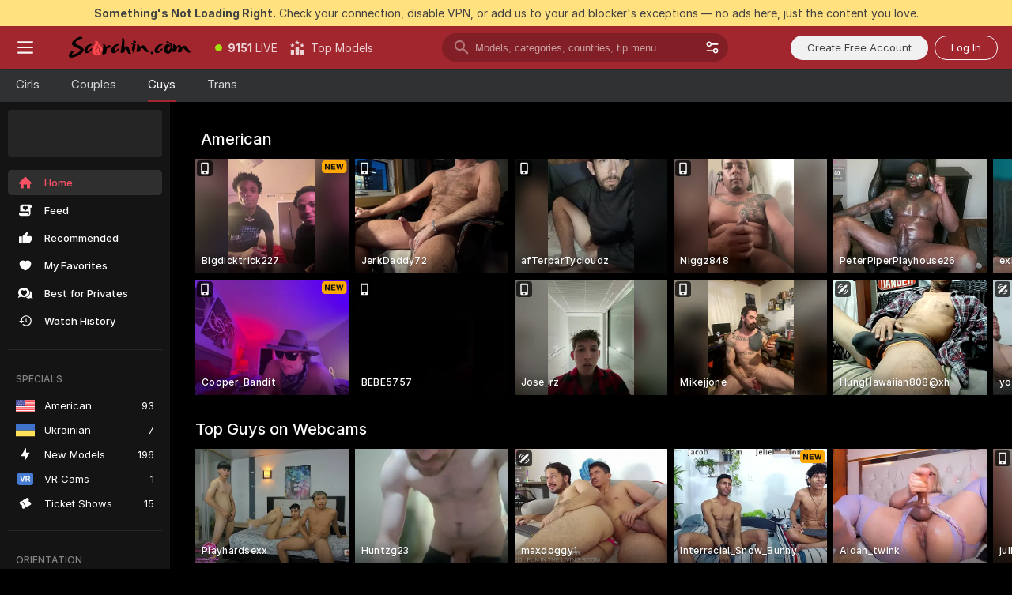

--- FILE ---
content_type: text/html; charset=utf-8
request_url: https://scorchin.com/men?action=showTokensGiveawayModalDirectLink&affiliateId=180126qh1l8mq0jojll29mjhx8iaw4ogyapzls9w9drckiq5yi4pr2lgnbqidttk&landing=goToTheTag&realDomain=go.scorchin.com&sound=off&sourceId=thegaysex&stripbotVariation=NullWidget
body_size: 94953
content:
<!doctype html><html lang="en"><head><meta charset="utf-8"><script>!function(){"use strict";!function(){var e=window.CSP_REPORT_URI;if(e){var i=new Set;document.addEventListener("securitypolicyviolation",(function(t){if("undefined"!=typeof fetch){var r=function(e){var i=e.violatedDirective&&-1!==e.violatedDirective.indexOf("eval"),t=e.effectiveDirective&&-1!==e.effectiveDirective.indexOf("eval"),r=e.sample&&-1!==e.sample.indexOf("eval");if(!e.blockedURI&&(i||t)||r)return"eval";if("string"==typeof e.blockedURI)try{return new URL(e.blockedURI).hostname}catch(i){return e.blockedURI}return null}(t);r&&i.has(r)||(r&&i.add(r),fetch(e,{method:"POST",headers:{"Content-Type":"application/json"},body:JSON.stringify({blockedURL:t.blockedURI,columnNumber:t.columnNumber,disposition:t.disposition,documentURL:t.documentURI,effectiveDirective:t.effectiveDirective,lineNumber:t.lineNumber,originalPolicy:t.originalPolicy,referrer:t.referrer,sample:t.sample,sourceFile:t.sourceFile,statusCode:t.statusCode})}).catch((function(e){return console.error("Error sending CSP report:",e)})))}}))}}()}()</script><title>Men Webcams | Scorchin</title><meta data-helmet="1" property="og:title" content="Men Webcams"><meta data-helmet="1" property="og:description" content="Watch Naked Men in our Adult Live Sex Cams Community! ❤️ Find Straight Men, Bisexuals and Gays performing Live Sex Shows for FREE. 🔥"><meta data-helmet="1" name="description" content="Watch Naked Men in our Adult Live Sex Cams Community! ❤️ Find Straight Men, Bisexuals and Gays performing Live Sex Shows for FREE. 🔥"><meta data-helmet="1" name="robots" content="index, follow, max-snippet:-1, max-video-preview:-1, max-image-preview:large"><script>window.ANALYTICS_CDN='https://assets.strpssts-ana.com/assets/'</script><meta name="theme-color" content="#303133"><meta http-equiv="Cache-Control" content="no-cache"><meta name="apple-mobile-web-app-capable" content="yes"><meta name="viewport" content="width=device-width,initial-scale=1"><meta name="RATING" content="RTA-5042-1996-1400-1577-RTA"><meta name="RATING" content="mature"><meta name="google" content="notranslate"><meta name="msapplication-square70x70logo" content="https://assets.striiiipst.com/assets/icons/mstile-70x70_scorchin.com.png?v=c4eb2254"><meta name="msapplication-square150x150logo" content="https://assets.striiiipst.com/assets/icons/mstile-150x150_scorchin.com.png?v=c4eb2254"><meta name="msapplication-square270x270logo" content="https://assets.striiiipst.com/assets/icons/mstile-270x270_scorchin.com.png?v=c4eb2254"><meta name="msapplication-wide310x150logo" content="https://assets.striiiipst.com/assets/icons/mstile-310x150_scorchin.com.png?v=c4eb2254"><meta name="msapplication-square310x310logo" content="https://assets.striiiipst.com/assets/icons/mstile-310x310_scorchin.com.png?v=c4eb2254"><style>:root{--primary:#a2262e;--primary-light:#fa5365;--primary-dark:#912229;--primary-border:#a2262e;--primary-modal:#a2262e;--primary-gradient:#a2262e;--header-logo-aspect-ratio:5.000;--footer-logo-aspect-ratio:5.000}.adblocker-notification{display:flex;position:relative;width:100vw;padding:8px 16px;background:#ffe180;color:#434343;z-index:10002;justify-content:center}</style><style>.disable-transition *{transition:none!important}</style><link rel='preload' href='https://assets.striiiipst.com/assets/bootstrap_dark.eb56557ed8c47868.css' as='style'><link media='screen and (max-width:1279px)' rel='preload' href='https://assets.striiiipst.com/assets/bootstrap_dark_mobile.eb56557ed8c47868.css' as='style'><link rel="preload" href="https://assets.striiiipst.com/assets/common/fonts/Inter-Regular.woff2?v=4.1" as="font" type="font/woff2" crossorigin="anonymous"><link rel="preload" href="https://assets.striiiipst.com/assets/common/fonts/Inter-Medium.woff2?v=4.1" as="font" type="font/woff2" crossorigin="anonymous"><link rel="preload" href="https://assets.striiiipst.com/assets/common/fonts/Inter-Bold.woff2?v=4.1" as="font" type="font/woff2" crossorigin="anonymous"><script>window.SPLIT_STYLE_CHUNKS={"settings_theme.2d7c516664bd90c6.css":true,"70930_theme.d730bc5ae657ccef.css":true,"about_theme.195ef9760504ffd4.css":true,"model-about_theme.7636af21f9299c8c.css":true,"models_theme.38164ce74daae384.css":true,"82770_theme.5171aa10889210a5.css":true,"bootstrap_theme.eb56557ed8c47868.css":true,"viewcam_theme.79710d93e8a3ad2d.css":true,"studios_theme.1485512de1ff6383.css":true}</script><script>var PWA_API_DISCOVER_HOST="",AMPLITUDE_ALTERNATIVE_URL="loo3laej.com",AMPLITUDE_SR_CONFIG_ALTERNATIVE_URL="https://sr-client-cfg.amplitude.com/config",AMPLITUDE_SR_TRACK_ALTERNATIVE_URL="https://api-sr.amplitude.com/sessions/v2/track",ALTKRAFT_TOKEN="kfvhQPLZdst-3617045b97e5b4a1",FIREBASE_API_KEY="AIzaSyC8HXmH6EMTJ-zwRr4DSJoLThqyCp-cdgM",FIREBASE_PROJECT_ID="superchat-2d0d0",FIREBASE_MESSAGE_SENDER_ID="685102796556",ALTKRAFT_TOKEN_V3="2552uptpfSWT-3617045b97e5b4a1",VAPID_KEY_V3="BHmBXjSJ4uenluBFzVz2Yh3kiclqnT_gFyheaS9W3AE_SFXgX7ntwu6jW3GjAhPc01h9KkCn8gwkxCfm3uAo8DU",AMPLITUDE_KEY="19a23394adaadec51c3aeee36622058d",RELEASE_VERSION="11.4.96",GOOGLE_CLIENT_ID="496975381147-lnam683jun41jc8uaglmccl4vbv2js28.apps.googleusercontent.com",HAS_TWITTER_AUTH=!0,GTAG_TRACK_ID="UA-63657136-5",GTAG_TRACK_TYPE="UA",SITE_NAME="Scorchin",SENTRY_DSN="https://d8629522213649e7a4e0b63d14e1dc5f@sentry-public.stripchat.com/9",SENTRY_TRACES_SAMPLE_RATE="0.01",ERROR_REPORTING_ENABLED=true,LIGHT_LOGO_URL="",HEADER_LOGO_URL="https://assets.striiiipst.com/assets/icons/headerlogo_scorchin.com.png?v=0e897938",FOOTER_LOGO_URL="https://assets.striiiipst.com/assets/icons/footerlogo_scorchin.com.png?v=0e897938",APP_ICON_URL="https://assets.striiiipst.com/assets/icons/appicon_scorchin.com.png?v=c4eb2254",META_OG_IMAGE_URL="",WATERMARK_URL="https://assets.striiiipst.com/assets/icons/watermark_scorchin.com.png?v=0e897938",WHITE_LABEL_ID="scorchincom",IS_XHL_WL=!1,DEPLOY_ENV="production",WHITE_LABEL_HOST="scorchin.com",WHITE_LABEL_REDIRECT_URL="",THEME_ID="dark",CANONICAL_DOMAIN_NAME="",CANONICAL="https://stripchat.com",WEB_PUSH_ID="web.com.supportlivecam",MODELS_REGISTRATION_URL="https://go.scorchin.com/signup/model?targetDomain=stripchat.com&userId=f1bc03569025cd4b84cc2034e14895a7d9375953ce101e23ee44825704d68adb&sourceId=scorchin.com",STUDIOS_REGISTRATION_URL="https://go.scorchin.com/?targetDomain=stripchat.com&userId=f1bc03569025cd4b84cc2034e14895a7d9375953ce101e23ee44825704d68adb&sourceId=scorchin.com&path=/signup/studio",WEBMASTERS_REGISTRATION_URL="https://stripcash.com/sign-up/?userId=f1bc03569025cd4b84cc2034e14895a7d9375953ce101e23ee44825704d68adb",DEFAULT_INDEX_TAG_URL="girls",I18N_POSTFIX="",IS_I18N_SEO_IGNORE_CROWDIN=!1,IS_STREAMING_AVAILABLE=!1,IS_WL_PIXELATED=!1,IS_PIXELATED_STREAM_ENABLED=!1,IS_TAG_BASED_WL=!1,IS_HIDE_CONTENT=!1,UI_OVERRIDE="default",IS_ALT_WL=!1,SOCIAL_URLS={twitter:"https://twitter.com/ScorchinCams",instagram:"",snapchat:"",facebook:""}</script><script>!function(){var t="onErrorLoadScript=1";window.addEventListener("error",(function(e){var n=e.target;if(n&&n instanceof HTMLScriptElement&&"app"===n.getAttribute("data-stripchat-script")){var o=new Date(Date.now()+6e4);try{-1===document.cookie.indexOf(t)&&(document.cookie=t+";path=/;expires="+o.toUTCString(),setTimeout((function(){return location.reload()}),3e3))}catch(t){console.warn(t)}}}),!0)}()</script><script>var _jipt=[];_jipt.push(["project","stripchat"]),function(){var subdomainMatch=/^(ar|br|cs|da|de|es|fi|fr|el|hr|hu|id|it|ita|ja|ko|nl|no|pl|pol|pt|ro|ru|sk|sv|tr|vi|zh|ua|zt|th|ms|bn)(?=\..+\.).+/i.exec(location.hostname),aliasLocales={pol:"pl",ita:"it"},i18nScript="https://assets.striiiipst.com/assets/translations_en.0615120de8cf83.js",canvasPerformanceTest="https://assets.striiiipst.com/assets/canvas-performance-test.js";!function(){"use strict";var n={d:function(t,e){for(var r in e)n.o(e,r)&&!n.o(t,r)&&Object.defineProperty(t,r,{enumerable:!0,get:e[r]})},o:function(n,t){return Object.prototype.hasOwnProperty.call(n,t)}},t={};function e(n,t){window.SUBDOMAIN="en";try{if(/crowdinInContext=1/.test(document.cookie))return void(window.SUBDOMAIN="aa")}catch(n){console.warn(n)}n&&n.length>1&&(window.SUBDOMAIN=t[n[1]]||n[1])}function r(){if(window.LEGACY=!1,-1!==location.search.indexOf("es-legacy"))window.LEGACY=!0;else if(-1!==location.search.indexOf("es-modern"))window.LEGACY=!1;else try{if(!("IntersectionObserver"in window&&"Promise"in window&&"fetch"in window&&"WeakMap"in window&&"fromEntries"in Object&&"finally"in Promise.prototype))throw{};eval("const a = async ({ ...rest } = {}) => rest; let b = class {};"),window.LEGACY=!1}catch(n){window.LEGACY=!0}if(window.LEGACY)try{(new Image).src="/pixel/static/legacy?t=".concat(Date.now())}catch(n){}}function i(n){var t=n,e=null,r=function(){},i=function(n){};return"en"!==window.SUBDOMAIN&&(t=t.replace("_en","_"+window.SUBDOMAIN)),window.I18N_POSTFIX&&"default"!==window.I18N_POSTFIX&&(t=t.replace("translations","translations_"+window.I18N_POSTFIX)),"aa"===window.SUBDOMAIN&&(e="//cdn.crowdin.com/jipt/jipt.js"),window.I18N_SCRIPT_PROMISE=new Promise((function(n,t){r=n,i=t})),{i18nScript:t,jiptScript:e,resolveI18nPromise:r,rejectI18nPromise:i}}function o(){window.BUNDLE_LOAD_METRICS={resources:{},build:Date.now()};var n=/\/([\w-]+)\.\w{10,20}\.js/;function t(t){var e=t.src,r=t.startTime,i=t.isError;if(e){var o=Date.now()-r,c=e.match(n),a=c?c[1]:e;window.BUNDLE_LOAD_METRICS.resources[a]={error:i,time:o}}}return{injectScript:function(n){var e=n.src,r=n.onLoad,i=n.onError,o=n.fetchPriority,c=Date.now(),a=document.createElement("script");a.setAttribute("data-stripchat-script","app"),a.setAttribute("data-stripchat-script","app"),a.addEventListener("load",(function(){null==r||r(e),t({src:e,startTime:c,isError:!1})})),a.addEventListener("error",(function(n){null==i||i(n.error),t({src:e,startTime:c,isError:!0})})),o&&(a.fetchPriority?a.fetchPriority=o:"high"===o&&function(n){var t=document.createElement("link");t.rel="preload",t.as="script",t.href=n,document.head.appendChild(t)}(e)),a.async=!0,a.src=e,document.head.appendChild(a)}}}function c(n,t,c,a){e(n,a),r(),window.STATIC_PATH_REPLACED="https://assets.striiiipst.com/assets";var s=i(t),d=s.i18nScript,w=s.jiptScript,l=s.resolveI18nPromise,u=s.rejectI18nPromise,p=o().injectScript;function f(){window.IS_LOADED=!0}window.HANDLE_LATE_LOADABLE_SCRIPT=function(n){p({src:n})},p({src:d,onLoad:function(){return l()},onError:function(n){return u(n)}}),w&&p({src:w}),p({src:c}),window.IS_LOADED=!1,"complete"===document.readyState?f():window.addEventListener("load",f)}c(subdomainMatch,i18nScript,canvasPerformanceTest,aliasLocales)}()}()</script><script async data-stripchat-script="app" fetchpriority="high" src='https://assets.striiiipst.com/assets/corejs-75349.9e240b24a5ffbb27.js'></script><script async data-stripchat-script="app" fetchpriority="high" src='https://assets.striiiipst.com/assets/redux-48526.e096bd9b05468601.js'></script><script async data-stripchat-script="app" fetchpriority="high" src='https://assets.striiiipst.com/assets/vendors-66831.b9d59b28c4bf5576.js'></script><script async data-stripchat-script="app" fetchpriority="high" src='https://assets.striiiipst.com/assets/main.d65e8f50aa88066d.js'></script><script async data-stripchat-script="app" fetchpriority="high" src='https://assets.striiiipst.com/assets/react-65374.2c809e0d42ef8fab.js'></script><script async data-stripchat-script="app" fetchpriority="high" src='https://assets.striiiipst.com/assets/redux-94366.6de827c903746e46.js'></script><script async data-stripchat-script="app" fetchpriority="high" src='https://assets.striiiipst.com/assets/vendors-69831.5776f4c0e23df94d.js'></script><script async data-stripchat-script="app" fetchpriority="high" src='https://assets.striiiipst.com/assets/bootstrap.1245f0306e1cdda4.js'></script><script>window.SSR_ICONS = ["menu","dot","best-models","search-3","filter","menu-mobile","sort","categories-2","close-2","close-3","home","feed","recommended","favorited","locked","watch-history","lightning","badge-vr-ds","ticket-ds","interactive-toy-ds","mobile","sparks","categories-ds","i18n","close-arrow","arrow-down-filled","heart-fill","next-small","x-logo-ds"]</script><script>!function(){"use strict";var t,n,o="http://www.w3.org/2000/svg",e=!1,a=[],c=function(){var n;t||((t=document.getElementById("svgDefs"))||((t=document.createElementNS(o,"defs")).id="svgDefs",(n=document.createElementNS(o,"svg")).style.display="none",n.appendChild(t)),document.body.appendChild(n))},r=function(o,r){n||(n=document.createDocumentFragment()),n.appendChild(o),r&&a.push(r),e||(requestAnimationFrame((function(){n&&(c(),t.appendChild(n),a.forEach((function(t){return t()})),a=[],n=void 0,e=!1)})),e=!0)},s=!1,i={},u=function(t){var n=i[t];(null==n?void 0:n.svgData)&&function(t,n,e){var a=t[0],c=t[1],s=document.createElementNS(o,"symbol");s.id="".concat("icons","-").concat(n),s.innerHTML=a,s.setAttribute("viewBox",c),r(s,e)}(n.svgData,t,(function(){n.callbacks.forEach((function(t){return t()})),n.callbacks=[],n.errorCallbacks=[],delete n.svgData,n.status="rendered"}))},d=function(t,n,o){try{var e=i[t]||{status:"init",callbacks:[],errorCallbacks:[]};if(i[t]=e,"rendered"===e.status)return void(null==n||n());n&&e.callbacks.push(n),o&&e.errorCallbacks.push(o),"init"===e.status&&(e.status="loading",function(t,n,o){var e="".concat(window.STATIC_PATH_REPLACED,"/svg-icons/").concat(t,".json?").concat("6c948f2f");if("undefined"==typeof fetch){var a=new XMLHttpRequest;a.open("GET",e),a.onload=function(){200!==a.status&&o(Error("Cannot load ".concat(t,". Status ").concat(a.status)));try{var e=JSON.parse(a.responseText);n(e)}catch(n){o(Error("Cannot parse ".concat(t," json")))}},a.onerror=function(){return o(Error("Cannot load ".concat(t)))},a.send()}else fetch(e,{priority:"low"}).then((function(t){if(!t.ok)throw Error("Status ".concat(t.status));return t.json()})).then((function(t){n(t)})).catch((function(n){o(Error("Cannot load ".concat(t,". ").concat(null==n?void 0:n.message)))}))}(t,(function(n){e.status="loaded",e.svgData=n,s&&u(t)}),(function(n){e.errorCallbacks.forEach((function(t){return t(n)})),delete i[t]})))}catch(t){console.error(t)}},l=function(){if(!s){s=!0;try{Object.keys(i).filter((function(t){var n;return"loaded"===(null===(n=i[t])||void 0===n?void 0:n.status)})).forEach((function(t){u(t)}))}catch(t){console.error(t)}}};window.SSR_ICONS&&window.SSR_ICONS.forEach((function(t){return d(t)})),"loading"!==document.readyState&&l(),window.svgLoader={importIcon:d,onDomReady:l}}()</script><script>window.CONFIG_PRELOADER_SSR_DATA = {"mode":"guest"};</script><script>!function(){"use strict";var n,t=new RegExp("(?:^|;\\s*)".concat("avStartedAt","=([^;]*)")),e=function(){try{var n=function(n){var e=n.match(t);return(null==e?void 0:e[1])?decodeURIComponent(e[1]):null}(document.cookie);return null!=n&&!Number.isNaN(n)&&new Date(n).getTime()>0?n:null}catch(n){return null}},i=function(n,t){var e=t.requestPath;return n.get("/v3/config/initial-dynamic",{requestPath:e},{withResponseHeaders:!0})},r={5:"ServerError",4:"ClientError"},a="NetworkError",o=function(n){var t;return null!==(t=r[Math.floor(n/100)])&&void 0!==t?t:a},c=(n="/api/front",{get:function(t,e){var i=arguments.length>2&&void 0!==arguments[2]?arguments[2]:{},r=i.headers,c=i.withResponseHeaders,s=new Headers;if(s.append("Accept","application/json"),s.append("Front-Version",window.RELEASE_VERSION||""),r){var u=function(n){var t=r[n];Array.isArray(t)?t.forEach((function(t){return s.append(n,t)})):t&&s.append(n,t)};for(var f in r)u(f)}var d=n+t;if(e&&"object"==(void 0===e?"undefined":e&&"undefined"!=typeof Symbol&&e.constructor===Symbol?"symbol":typeof e)){var l=new window.URLSearchParams;for(var h in e){var g=e[h];g&&l.append(h,"".concat(g))}d+="?".concat(l.toString())}return fetch(d,{headers:s}).catch((function(n){throw Object.assign(n,{name:a,source:"preloaderApi"})})).then((function(n){if(!n.ok){var t=Error("".concat(n.status," ").concat(n.statusText));throw Object.assign(t,{name:o(n.status),source:"preloaderApi"}),t}return n.json().then((function(t){return c?Object.assign(t,{responseHeaders:Object.fromEntries(n.headers.entries())}):t}))}))}});window.configPreloaderCache=function(){var n=window.CONFIG_PRELOADER_SSR_DATA;delete window.CONFIG_PRELOADER_SSR_DATA;var t={};if("guest"===(null==n?void 0:n.mode)){var r={requestPath:window.location.pathname},a=i(c,r);a.catch((function(){})),t.initialDynamicConfigPromise={promise:a,params:r}}else if("user"===(null==n?void 0:n.mode)){var o={requestPath:window.location.pathname},s=i(c,o),u={avStartedAt:e()||void 0},f=c.get("/v3/config/dynamic",u,{withResponseHeaders:!0,ssrCache:function(n){return n.requestInfo,null}}),d=s.then((function(n){var t=n.initialDynamic.jwtToken;return t?function(n){var t=arguments.length>1&&void 0!==arguments[1]?arguments[1]:{};return n.get("/abtests/config",{},{withJwtAuth:!0,headers:t})}(c,{Authorization:t}):null})),l={isTagBasedWl:n.isTagBasedWl},h=s.then((function(n){var t=n.initialDynamic.jwtToken;return function(n,t){var e=arguments.length>2&&void 0!==arguments[2]?arguments[2]:{};return n.get("/tags/config/dynamic",t,{headers:e,withJwtAuth:!0,ssrCache:function(n){return n.requestInfo,null}})}(c,l,t?{Authorization:t}:{})}));s.catch((function(){})),f.catch((function(){})),d.catch((function(){})),h.catch((function(){})),t.staticConfig=n.staticConfig,t.featuresConfig=n.featuresConfig,t.initialStaticConfig=n.initialStaticConfig,t.tagsStaticConfig=n.tagsStaticConfig,t.abTestsConfig=n.abTestsConfig,t.initialDynamicConfigPromise={promise:s,params:o},t.dynamicConfigPromise={promise:f,params:u},t.abTestsServerPromise=d,t.dynamicTagsConfigPromise={promise:h,params:l}}return t}()}()</script><link rel="manifest" href="/manifest.json"><link data-helmet="1" rel="alternate" href="https://stripchat.com/men" hreflang="x-default"><link data-helmet="1" rel="alternate" href="https://stripchat.com/men" hreflang="en"><link data-helmet="1" rel="alternate" href="https://de.stripchat.com/men" hreflang="de"><link data-helmet="1" rel="alternate" href="https://fr.stripchat.com/men" hreflang="fr"><link data-helmet="1" rel="alternate" href="https://es.stripchat.com/men" hreflang="es"><link data-helmet="1" rel="alternate" href="https://ita.stripchat.com/men" hreflang="it"><link data-helmet="1" rel="alternate" href="https://nl.stripchat.com/men" hreflang="nl"><link data-helmet="1" rel="alternate" href="https://pt.stripchat.com/men" hreflang="pt"><link data-helmet="1" rel="alternate" href="https://br.stripchat.com/men" hreflang="pt-BR"><link data-helmet="1" rel="alternate" href="https://el.stripchat.com/men" hreflang="el"><link data-helmet="1" rel="alternate" href="https://ua.stripchat.com/men" hreflang="uk"><link data-helmet="1" rel="alternate" href="https://pol.stripchat.com/men" hreflang="pl"><link data-helmet="1" rel="alternate" href="https://ru.stripchat.com/men" hreflang="ru"><link data-helmet="1" rel="alternate" href="https://ro.stripchat.com/men" hreflang="ro"><link data-helmet="1" rel="alternate" href="https://hu.stripchat.com/men" hreflang="hu"><link data-helmet="1" rel="alternate" href="https://cs.stripchat.com/men" hreflang="cs"><link data-helmet="1" rel="alternate" href="https://hr.stripchat.com/men" hreflang="hr"><link data-helmet="1" rel="alternate" href="https://sk.stripchat.com/men" hreflang="sk"><link data-helmet="1" rel="alternate" href="https://no.stripchat.com/men" hreflang="no"><link data-helmet="1" rel="alternate" href="https://sv.stripchat.com/men" hreflang="sv"><link data-helmet="1" rel="alternate" href="https://da.stripchat.com/men" hreflang="da"><link data-helmet="1" rel="alternate" href="https://fi.stripchat.com/men" hreflang="fi"><link data-helmet="1" rel="alternate" href="https://ja.stripchat.com/men" hreflang="ja"><link data-helmet="1" rel="alternate" href="https://ko.stripchat.com/men" hreflang="ko"><link data-helmet="1" rel="alternate" href="https://zh.stripchat.com/men" hreflang="zh"><link data-helmet="1" rel="alternate" href="https://zt.stripchat.com/men" hreflang="zh-Hant"><link data-helmet="1" rel="alternate" href="https://th.stripchat.com/men" hreflang="th"><link data-helmet="1" rel="alternate" href="https://bn.stripchat.com/men" hreflang="bn"><link data-helmet="1" rel="alternate" href="https://id.stripchat.com/men" hreflang="id"><link data-helmet="1" rel="alternate" href="https://ms.stripchat.com/men" hreflang="ms"><link data-helmet="1" rel="alternate" href="https://vi.stripchat.com/men" hreflang="vi"><link data-helmet="1" rel="alternate" href="https://ar.stripchat.com/men" hreflang="ar"><link data-helmet="1" rel="alternate" href="https://tr.stripchat.com/men" hreflang="tr"><link data-helmet="1" rel="preconnect" href="https://edge-hls.doppiocdn.com"><link data-helmet="1" rel="canonical" href="https://stripchat.com/men"><link rel='stylesheet' data-href='bootstrap_theme.eb56557ed8c47868.css' href='https://assets.striiiipst.com/assets/bootstrap_dark.eb56557ed8c47868.css'><link media='screen and (max-width:1279px)' rel='stylesheet' data-href='bootstrap_theme_mobile.eb56557ed8c47868.css' href='https://assets.striiiipst.com/assets/bootstrap_dark_mobile.eb56557ed8c47868.css'><link rel="icon" sizes="16x16" href="https://assets.striiiipst.com/assets/icons/favicon-16x16_scorchin.com.png?v=c4eb2254"><link rel="icon" sizes="32x32" href="https://assets.striiiipst.com/assets/icons/favicon-32x32_scorchin.com.png?v=c4eb2254"><link rel="icon" sizes="196x196" href="https://assets.striiiipst.com/assets/icons/favicon-196x196_scorchin.com.png?v=c4eb2254"><link rel="icon" sizes="512x512" href="https://assets.striiiipst.com/assets/icons/favicon-512x512_scorchin.com.png?v=c4eb2254"><link rel="mask-icon" href="https://assets.striiiipst.com/assets/icons/mask-icon_scorchin.com.png"><link rel="apple-touch-icon" sizes="120x120" href="https://assets.striiiipst.com/assets/icons/apple-touch-icon-120x120_scorchin.com.png?v=c4eb2254"><link rel="apple-touch-icon" sizes="152x152" href="https://assets.striiiipst.com/assets/icons/apple-touch-icon-152x152_scorchin.com.png?v=c4eb2254"><link rel="apple-touch-icon" sizes="167x167" href="https://assets.striiiipst.com/assets/icons/apple-touch-icon-167x167_scorchin.com.png?v=c4eb2254"><link rel="apple-touch-icon" sizes="180x180" href="https://assets.striiiipst.com/assets/icons/apple-touch-icon-180x180_scorchin.com.png?v=c4eb2254"><link rel="dns-prefetch" href="//img.strpst.com"><link rel="preconnect" href="//img.strpst.com"><link rel="preconnect" href="/api/front"></head><body class="disable-transition"><!--
    release_version: 11.4.96
    branch: production
    revision: 96648fee7edfe5d4a26393f89ea421e0276afca5
    template_version: 0357b455
  --><script>window.svgLoader.onDomReady()</script><script>!function(){"use strict";for(var e={SIGNUP:"signup",LOGIN:"login",FAN_CLUB_SUBSCRIPTION:"fanClubSubscription"},t=/^(http|https):\/\/([^/]*)(xhamster(live)?|strip(dev|chat))\.(com|local|dev)\/?/,o={AUTO_SPY:"autoSpy",COPY_GIFT_LINK:"copyGiftLink",SHOW_INSTALL_PWA_MODAL:"showInstallPwaModal",TWO_FACTOR_AUTHORIZATION:"2fa",GOLD_MEMBERSHIP_SUBSCRIBE_DIRECT_LINK:"goldMembershipSubscribeDirectLink",SIGN_UP_MODAL_DIRECT_LINK:"signUpModalDirectLink",SIGN_UP_PREFILLED:"signUpPrefilled",SIGN_UP_MODAL_DIRECT_LINK_INTERACTIVE:"signUpModalDirectLinkInteractive",SIGN_UP_MODAL_DIRECT_LINK_INTERACTIVE_CLOSE:"signUpModalDirectLinkInteractiveClose",SHOW_TOKENS_GIVEAWAY_MODAL_DIRECT_LINK:"showTokensGiveawayModalDirectLink",CARD_VERIFICATION_BONUS_PACKAGE:"cardVerificationBonusPackage",BUY_TOKENS_PROMO:"buyTokensPromo",SIGN_UP_PROMO:"signUpPromo",MODEL_FILTER_APPLY_SORT_BY:"sortBy",MODEL_CHAT_TAB_TOGGLE:"toggleTab",PERSONAL_NOTIFICATIONS:"personalNotifications",OPEN_NOTIFICATIONS_CENTER:"openNotificationsCenter",INVISIBLE_MODE:"invisibleMode",REDEEM_CODE:"redeemCode",OPEN_CHAT:"openChat",OPEN_PRIVATE_MODAL:"openPrivateModal",OPEN_FAN_CLUB_MODAL:"openFanClubModal",OPEN_SEND_TIP_DIALOG:"openSendTipDialog",OPEN_BUY_TOKENS_MODAL:"openBuyTokensModal",OPEN_GUEST_ON_BORDING:"openGuestOnBoarding",LOGIN_BY_LINK:"loginByLink",CONNECT_STUDIO:"connectStudio",EXTRA_VERIFICATION:"extraVerification",OPEN_AGE_VERIFICATION:"openAgeVerification",MAIN_PERSON_EMAIL_VERIFICATION:"connectMainPerson",TWITTER_AUTH:"twitterAuth",GOOGLE_AUTH:"googleAuthorization",OPEN_CONFIRM_CONNECT_TO_STUDIO_MODAL:"openConfirmConnectToStudioModal",USERNAME_NOT_ALLOWED:"usernameNotAllowed",SHOW_STREAMING_APP_MODAL:"showStreamingAppModal"},n={},i=location.search.substring(1).split("&"),_=0;_<i.length;_++){var r=i[_].split("=");n[r[0]]=r[1]}var a=function(e,t){if(!t)return!1;for(var o=Object.keys(e),n=0;n<o.length;n++)if(e[o[n]]===t)return!0;return!1},I=!1;try{I=document.cookie.indexOf("isVisitorsAgreementAccepted=1")>=0}catch(e){console.warn(e)}var O=function(){var i=n.affiliateId||localStorage.getItem("affiliateId"),_=n.userId,r=n.sauid,I=n.action,O=n.showModal,N=a(o,I)||a(e,O);if(i||_||N||r)return!0;var E=document.referrer,T=!1;try{(function(e,t){if(!e)return!1;try{var o=new URL(e),n=new URL(t);return o.host===n.host}catch(e){return!1}})(E,location.href)&&(T=!0)}catch(e){return!1}return t.test(E)&&!T}(),N=/^\/buy-tokens(\/(success|failure))?\/?$/.test(window.location.pathname);!n.agev&&(I||O||N)&&document.body.classList.add("visitor-agreement-hidden")}()</script><script>!function(){"use strict";var e=!1,n=function(e,n,d){var o=document.createElement("div");return o.className=n,d&&(o.id=d),e.appendChild(o),o};function d(){if(!e&&(e=!0,!("__PRELOADED_STATE__"in window)))for(var d=n(document.body,"loader","body_loader"),o=n(d,"fading-circle centered"),c=1;c<=12;c++)n(o,"loader-circle".concat(c," loader-circle"))}window.initLoader=d,document.addEventListener("DOMContentLoaded",d,{once:!0})}()</script><script>!function(){function o(o,i){var n=[o,"expires=Thu, 01 Jan 1970 00:00:00 GMT"];i&&n.push("domain="+i),document.cookie=n.join(";"),n.push("path=/"),document.cookie=n.join(";")}var i,n,e,t,a,l,c=0;try{c=document.cookie.length}catch(o){console.warn(o)}var r=c>=5e3;(c>=4e3||r)&&(r&&function(){for(var i=document.cookie.split(";"),n=location.hostname,e=0;e<i.length;e++){var t=i[e].split("=")[0].trim()+"=";o(t,null),o(t,n),o(t,"."+n);for(var a=0;!((a=n.indexOf(".",a+1))<0);)o(t,n.substring(a)),o(t,n.substring(a+1))}}(),n=(i={limit:5,interval:1e3,payload:{size:c},callback:function(){r&&document.location.reload()}}).payload,e=i.limit,t=i.interval,a=i.callback,l=0,function o(){if(!(++l>=e)){if(!window.__log)return void setTimeout(o,t);window.__log("error","Cookie limit exceeded",n).finally(a)}}())}()</script><svg style="height:0;width:0;display:block"><defs><symbol id="site_logo_header" viewBox="0 0 1250 250"><image href="https://assets.striiiipst.com/assets/icons/headerlogo_scorchin.com.png?v=0e897938"></image></symbol><symbol id="site_logo_footer" viewBox="0 0 1250 250"><image href="https://assets.striiiipst.com/assets/icons/footerlogo_scorchin.com.png?v=0e897938"></image></symbol></defs></svg><div id="agreement-root"><div class="full-cover modal-wrapper visitors-agreement-modal"><div class="modal-content modal-header-none"><div class="background-wrapper hide-gender-switcher"><div class="visitors-agreement-bg-gradient"><div class="visitors-agreement-bg-gradient__gender visitors-agreement-bg-gradient__gender--no-gender"></div></div><div class="content-wrapper"><div class="content-container"><div class="site-logo-wrapper site-logo-wrapper-girls"><div class="header-logo header-logo-no-responsive"><svg><use xlink:href="#site_logo_header"></use></svg></div></div><div class="site-description">We are creating a better experience for 18+ LIVE entertainment. Join our open-minded community &amp; start interacting now for FREE.</div><button autofocus="" class="btn btn-apply-alter btn-inline-block btn-large btn-visitors-agreement-accept" type="button">I&#x27;m Over 18</button><div class="agreement-terms"><span class="">By entering and using this website, you confirm you’re over 18 years old and agree to be bound by the <a rel="nofollow" href="/terms">Terms of Use</a> and <a rel="nofollow" href="/privacy">Privacy Policy</a></span> <span class=""><a rel="nofollow" href="/2257">18 U.S.C. 2257 Record-Keeping Requirements Compliance Statement.</a></span><br/>If you provide sensitive personal data, by entering the website, you give your explicit consent to process this data to tailor the website to your preferences.<span class="parental-control">If you’re looking for a way to restrict access for a minor, see our <a rel="nofollow" href="/parental-control"> Parental Control Guide </a></span></div><hr class="visitors-agreement-modal-divider"/></div><div class="content-container"><a class="decline-link visitors-agreement-decline" href="https://google.com/" rel="noopener noreferrer nofollow">Exit Here</a><div class="warnings"><p><span class="">THIS WEBSITE CONTAINS MATERIAL THAT IS <strong>SEXUALLY EXPLICIT</strong>.</span> <span class="">You must be at least eighteen (18) years of age to use this Website, unless the age of majority in your jurisdiction  is greater than eighteen (18) years of age, in which case you must be at least the age of majority in your jurisdiction. Use of this Website is not permitted where prohibited by law.</span></p><p><span class="">This Website also requires the use of cookies. More information about our cookies can be found at our <a rel="nofollow" href="/privacy">Privacy Policy</a>. BY ENTERING THIS WEBSITE AND USING THIS WEBSITE YOU AGREE TO THE USE OF COOKIES AND ACKNOWLEDGE THE PRIVACY POLICY.</span><br/>All models were 18 and over at the time of the creation of such depictions.</p></div><div class="label-link-block"><a href="https://www.rtalabel.org/?content=validate&amp;ql=b9b25de5ba5da974c585d9579f8e9d49&amp;rating=RTA-5042-1996-1400-1577-RTA" class="label-link" target="_blank" rel="noopener noreferrer nofollow" aria-label="RTA"><img alt="rta-logo" class="icon icon-rta-logo icon-static" src="https://assets.striiiipst.com/assets/common/images/static-icons/rta-logo.png"/></a><div class="label-link"><img alt="safe-labeling" class="icon icon-safe-labeling icon-static" src="https://assets.striiiipst.com/assets/common/images/static-icons/safe-labeling.png"/></div><a href="https://www.asacp.org/?content=validate&amp;ql=b9b25de5ba5da974c585d9579f8e9d49" class="label-link" target="_blank" rel="noreferrer noopener nofollow" aria-label="ASACP"><img alt="asacp" class="icon icon-asacp icon-static" src="https://assets.striiiipst.com/assets/common/images/static-icons/asacp.png"/></a><a href="https://pineapplesupport.org/about-pineapple-support/" class="label-link" target="_blank" rel="noreferrer noopener nofollow" aria-label="Go to Pineapple support"><img alt="pineapple-support" class="icon icon-pineapple-support icon-static" src="https://assets.striiiipst.com/assets/common/images/static-icons/pineapple-support.png"/></a></div></div></div></div></div></div></div><script>!function(){var e=1>=Math.floor(100*Math.random()),t=function(){return e&&/stripchat|xhamsterlive/.test(location.hostname)},n=document.querySelector(".visitors-agreement-decline");if(n){var r=document.querySelector("html");!document.body.classList.contains("visitor-agreement-hidden")&&(r.classList.add("disable-scroll"),t()&&(document.createElement("img").src="/pixel/agreement/display")),window.__visitorsAgreementDeclineHandler=function(e){if(t()){e.preventDefault();var n=document.createElement("img");n.onload=n.onerror=function(){location.href=e.target.href},n.src="/pixel/agreement/exit"}},n.addEventListener("click",window.__visitorsAgreementDeclineHandler),window.__visitorsAgreementAcceptPixelEvent=function(){t()&&(document.createElement("img").src="/pixel/agreement/ok")};var i=document.querySelector(".btn-visitors-agreement-accept");window.__visitorsAgreementAcceptHandler=function(){r.classList.remove("disable-scroll"),window.__isVisitorsAgreementAcceptedBeforeClientFetched=!0;try{document.cookie="isVisitorsAgreementAccepted=1"}catch(e){console.warn(e)}var e=document.querySelector(".visitors-agreement-modal"),t=e.querySelector(".hide-gender-switcher"),n=e.querySelector('input[name="visitors-agreement-gender-switcher"]:checked');if(n&&!t)try{var i=new Date;localStorage.setItem("18PlusGenderSelected",JSON.stringify(n.value));var o=i.setFullYear(i.getFullYear()+1)-Date.now();localStorage.setItem("18PlusGenderSelected_expires",JSON.stringify(o))}catch(e){console.warn(e)}switch(null==n?void 0:n.value){case"men":window.location.href="/men";break;case"trans":window.location.href="/trans";break;default:document.body.classList.add("visitor-agreement-hidden")}window.__visitorsAgreementAcceptPixelEvent()},i.addEventListener("click",window.__visitorsAgreementAcceptHandler),window.__syncVisitorsAgreementWithApp=function(){n.removeEventListener("click",window.__visitorsAgreementDeclineHandler),i.removeEventListener("click",window.__visitorsAgreementAcceptHandler)}}}()</script><div id="portal-root"></div><!--LEGACY-BROWSER-NOTIFICATION-OPEN--><div id="legacy-browser-notification-root" style="position:relative;z-index:10001"></div><script>!function(){var n,e,t="legacy-browser-notification",o="legacy-browser-notification-text",i="legacy-browser-notification-close",r="notifications.recommendationBrowserForPlaying",a="notifications.recommendationBrowserForSamsungPlaying",c={chrome:{href:"https://www.google.com/chrome/",title:"Google Chrome"},firefox:{href:"https://www.mozilla.org/firefox/new/",title:"Firefox"},safari:{href:"https://www.apple.com/safari/",title:"Safari"}},l="legacyBrowserRecommendationDismissed",s=function(){try{window.localStorage.setItem(l,"true"),window.localStorage.setItem("".concat(l,"_expires"),String(Date.now()+6048e5))}catch(n){}},d=(e=f({[r]:"You’re using an outdated browser. To avoid any problems, we strongly recommend using {#chrome/} or {#firefox/}",[a]:"To avoid any problems with quality, we strongly recommend using {#chrome/}"}[n=/SamsungBrowser/i.test(navigator.userAgent||"")?a:r]),{messageId:n,textHtml:e}),p=d.messageId,m=d.textHtml;function f(n){if(!n)return"";for(var e=n.split(/\{#(chrome|firefox|safari)\/\}/g),t="",o=0;o<e.length;o++){var i=e[o],r=o%2!=0&&i in c;if(o%2==0)i&&(t+=g(i));else if(r){var a=c[i];t+='<a href="'.concat(a.href,'" target="_blank" rel="nofollow noopener noreferrer" style="color:inherit;text-decoration:underline">').concat(g(a.title),"</a>")}}return t}function g(n){return String(n).replace(/&/g,"&amp;").replace(/</g,"&lt;").replace(/>/g,"&gt;").replace(/"/g,"&quot;").replace(/'/g,"&#39;")}window.LEGACY&&!function(){try{var n=window.localStorage.getItem("".concat(l,"_expires"));if(!n)return!1;var e=Number(n);return!Number.isNaN(e)&&(e<Date.now()?(window.localStorage.removeItem(l),window.localStorage.removeItem("".concat(l,"_expires")),!1):null!=window.localStorage.getItem(l))}catch(n){return!1}}()&&(window.I18N_SCRIPT_PROMISE||Promise.resolve()).then((function(){try{var n=window.I18n.trans({messageId:p,currentLocale:window.SUBDOMAIN});return n?f(n):m}catch(n){return m}})).catch((function(){return m})).then((function(n){!function(){try{var n=window.svgLoader;"function"==typeof(null==n?void 0:n.importIcon)&&(n.importIcon("exclamation"),n.importIcon("close-ds"))}catch(n){}}();var e=document.createElement("template");e.innerHTML=function(){var n=arguments.length>0&&void 0!==arguments[0]?arguments[0]:"",e="#434343";return'\n    <div\n      id="'.concat(t,'"\n      role="status"\n      aria-live="polite"\n      style="\n        display:flex;\n        background:').concat("#ffe180",";\n        color:").concat(e,';\n        box-shadow:0 1px 0 rgba(0,0,0,.08);\n        width:100%;\n        flex: 0 0 auto;\n        align-items: flex-start;\n      ">\n\n      <div\n        style="\n          display:flex;\n          flex-direction:row;\n          align-items: flex-start;\n          justify-content:center;\n          gap:0 12px;\n          padding: 4px 0 4px 12px;\n          flex: 1 0 0;\n          align-self: stretch;\n        "\n      >\n        <style>\n          #').concat(o," { font-size: 14px; line-height: 20px; }\n          @media (min-width: 1023px) {\n            #").concat(o,' { font-size: 16px; line-height: 22px; }\n          }\n        </style>\n        <svg \n          viewBox="0 0 24 24" \n          aria-hidden="true" \n          style="\n            width:20px;\n            min-width: 20px;\n            height:20px;\n            color:').concat(e,';\n            display:block;\n            top: 10px;\n            position: relative;\n          ">\n          <use href="#icons-exclamation" xlink:href="#icons-exclamation"></use>\n        </svg>\n        <div\n          id="').concat(o,'"\n          style="\n            color: ').concat(e,';\n            flex-flow: row wrap;\n            gap: 8px 12px;\n            padding-bottom: 8px;\n            padding-top: 8px;\n          "\n        >').concat(n,'</div>\n      </div>\n      <button\n        id="').concat(i,'"\n        type="button"\n        aria-label="Close"\n        style="\n          position:relative;\n          top: 8px;\n          right: 8px;\n          padding-left: 16px;\n          background:transparent;\n          border:0;\n          color:').concat(e,';\n          cursor:pointer;\n          font-size:20px;\n          line-height:1;\n          opacity:.7;\n        "\n      >\n        <svg \n          viewBox="0 0 24 24"\n          aria-hidden="true"\n          style="\n            width:20px;\n            height:20px;\n            display:block;\n            min-width: 20px;\n          ">\n          <use href="#icons-close-ds" xlink:href="#icons-close-ds"></use>\n        </svg>\n      </button>\n    </div>\n  ')}(n).trim();var r=e.content.firstElementChild;if(r&&r instanceof HTMLElement&&!document.getElementById(t)){var a=document.getElementById("legacy-browser-notification-root");if(a)a.appendChild(r);else{var c=document.getElementById("body");(null==c?void 0:c.parentNode)?c.parentNode.insertBefore(r,c):document.body.firstChild?document.body.insertBefore(r,document.body.firstChild):document.body.appendChild(r)}var l=document.getElementById(i);l&&l.addEventListener("click",(function(){var n=document.getElementById(t);n&&(n.style.display="none"),s()}))}}))}()</script><!--LEGACY-BROWSER-NOTIFICATION-CLOSE--><div id="body"><!--EARLY-FLUSH-CHUNK-END--><div class="tooltip-v2-portal-container" id="body-container"></div><svg class="user-level-badge-filters" xmlns="http://www.w3.org/2000/svg"><defs><linearGradient id="user-level-badge-filter-grey" x1=".5" y1="0" x2=".5" y2="1" gradientTransform="matrix(88.809 0 0 97.645 5.595 1.178)" gradientUnits="userSpaceOnUse"><stop offset="0%" stop-color="#C2C2C2"></stop><stop offset="100%" stop-color="#333333"></stop></linearGradient><linearGradient id="user-level-badge-filter-bronze" x1=".5" y1="0" x2=".5" y2="1" gradientTransform="matrix(88.809 0 0 97.645 5.595 1.178)" gradientUnits="userSpaceOnUse"><stop offset="0%" stop-color="#FFA666"></stop><stop offset="100%" stop-color="#6B2D00"></stop></linearGradient><linearGradient id="user-level-badge-filter-silver" x1=".5" y1="0" x2=".5" y2="1" gradientTransform="matrix(88.809 0 0 97.645 5.595 1.178)" gradientUnits="userSpaceOnUse"><stop offset="0%" stop-color="#CAD5E2"></stop><stop offset="100%" stop-color="#2E4156"></stop></linearGradient><linearGradient id="user-level-badge-filter-gold" x1=".5" y1="0" x2=".5" y2="1" gradientTransform="matrix(88.809 0 0 97.645 5.595 1.178)" gradientUnits="userSpaceOnUse"><stop offset="0%" stop-color="#FFC80F"></stop><stop offset="100%" stop-color="#7E3A01"></stop></linearGradient><linearGradient id="user-level-badge-filter-diamond" x1=".5" y1="0" x2=".5" y2="1" gradientTransform="matrix(88.809 0 0 97.645 5.595 1.178)" gradientUnits="userSpaceOnUse"><stop offset="0%" stop-color="#EF33FF"></stop><stop offset="100%" stop-color="#560198"></stop></linearGradient><linearGradient id="user-level-badge-filter-royal" x1=".5" y1="0" x2=".5" y2="1" gradientTransform="matrix(88.809 0 0 97.645 5.595 1.178)" gradientUnits="userSpaceOnUse"><stop offset="0%" stop-color="#FE3939"></stop><stop offset="100%" stop-color="#850000"></stop></linearGradient><linearGradient id="user-level-badge-filter-legend" x1=".5" y1="0" x2=".5" y2="1" gradientTransform="matrix(88.809 0 0 97.645 5.595 1.178)" gradientUnits="userSpaceOnUse"><stop offset="0%" stop-color="#FE3939"></stop><stop offset="100%" stop-color="#850000"></stop></linearGradient><linearGradient id="user-level-badge-filter-blue" x1=".5" y1="0" x2=".5" y2="1" gradientTransform="matrix(88.809 0 0 97.645 5.595 1.178)" gradientUnits="userSpaceOnUse"><stop offset="0%" stop-color="#8EBDE7"></stop><stop offset="100%" stop-color="#194B76"></stop></linearGradient><filter id="user-level-badge-filter-glow" x="0" y="0" width="100" height="100" filterUnits="userSpaceOnUse" color-interpolation-filters="sRGB"><feOffset dy="5"></feOffset><feGaussianBlur stdDeviation="10" result="offset-blur"></feGaussianBlur><feComposite operator="out" in="SourceGraphic" in2="offset-blur" result="inverse"></feComposite><feFlood flood-color="white" flood-opacity="0.3" result="color"></feFlood><feComposite operator="in" in="color" in2="inverse" result="shadow"></feComposite><feComposite operator="over" in="shadow" in2="SourceGraphic"></feComposite></filter><filter id="user-level-badge-filter-top-icon" x=".8" y=".4" width="31.4" height="29.8" filterUnits="userSpaceOnUse" color-interpolation-filters="sRGB"><feFlood flood-opacity="0" result="BackgroundImageFix"></feFlood><feColorMatrix in="SourceAlpha" values="0 0 0 0 0 0 0 0 0 0 0 0 0 0 0 0 0 0 127 0" result="hardAlpha"></feColorMatrix><feOffset dy="1.3"></feOffset><feGaussianBlur stdDeviation="1.3"></feGaussianBlur><feColorMatrix values="0 0 0 0 0 0 0 0 0 0 0 0 0 0 0 0 0 0 0.3 0"></feColorMatrix><feBlend in2="BackgroundImageFix" result="effect1_dropShadow_286_9949"></feBlend><feBlend in="SourceGraphic" in2="effect1_dropShadow_286_9949" result="shape"></feBlend></filter></defs></svg><div class="index-page-new-paddings indexpage main-layout main-layout__with-navbar sticky-header-desktop sticky-header-mobile sticky-subheader-mobile"><div class="wrapper"><div class="tooltip-v2-portal-container" id="portal-container-under-header"></div><div id="personal-notifications-portal-container"></div><header class="header-top-wrapper"><div class="guest header-top is-guest-user"><div class="header-top-container"><nav class="nav-left"><button class="a11y-button sidebar-trigger" aria-label="Toggle menu" type="button"><svg class="icon icon-menu sidebar-trigger-icon"><use xlink:href="#icons-menu"></use></svg></button><a aria-label="Go to Main Page" class="header-logo-link" href="/men"><div class="header-logo"><svg><use xlink:href="#site_logo_header"></use></svg></div></a><a class="header-top__live-counter live-counter live-counter--interactive media-up-to-m-hidden" href="/men"><svg class="icon icon-dot live-counter__dot"><use xlink:href="#icons-dot"></use></svg><span><span class=""><span class="live-counter__accent">9151</span> LIVE</span></span></a><div class="nav-link media-up-to-s-hidden"><a aria-label="Top Models" href="/top/men/current-month"><svg class="icon icon-best-models"><use xlink:href="#icons-best-models"></use></svg><span class="media-up-to-m-hidden">Top Models</span></a></div></nav><div class="header-top-search-wrapper"><div class="ModelSearch#w_ ModelSearch__expanded#GY ModelSearch__forceExpanded#er" data-testid="model-search"><div class="ModelSearch__spotlight#jJ" id="searchPanel"><div class="ModelSearch__inputWrapper#Jw"><button class="a11y-button ModelSearch__openButton#xD" role="button" aria-label="Search models, tags or countries, tip menu" type="button"><svg class="IconV2__icon#YR ModelSearch__icon#Nd"><use xlink:href="#icons-search-3"></use></svg></button><input class="ModelSearch__input#st inline-block input text-default theme-default" type="text" aria-label="Search models, tags or countries, tip menu" placeholder="Models, categories, countries, tip menu" maxLength="200" tabindex="-1" autoComplete="off" autoCorrect="off" autoCapitalize="none" value=""/><button role="button" aria-label="Search" data-testid="search-advanced-filter-button" class="btn ds-btn-default ds-btn-inline-block ModelSearch__advancedFilterButton#nK" type="button"><div class="ModelSearch__advancedFilterButtonIconWrapper#A5"><svg class="IconV2__icon#YR ModelSearch__icon#Nd"><use xlink:href="#icons-filter"></use></svg></div></button></div></div></div></div><nav class="nav-right"><div class="nav-button media-up-to-m-hidden"></div><div class="header-dropdown header-user-menu with-new-messenger"><a class="about-us-button about-us-button--hidden media-up-to-m-hidden" href="/about">About Stripchat</a><a class="btn btn-signup" href="/signup"><span class="media-after-m-hidden">Join Free</span><span class="media-up-to-s-hidden">Create Free Account</span></a><a class="dropdown-link media-after-m-hidden mobile-nav-link"><span><svg style="height:20px;width:20px" class="icon icon-menu-mobile"><use xlink:href="#icons-menu-mobile"></use></svg></span></a><a class="btn btn-outline media-up-to-s-hidden" href="/login">Log In</a></div></nav></div></div></header><div></div><div class="header-sub header-sub-with-sidebar"><div class="tooltip-v2-portal-container" id="header-sub-portal-container"></div><div class="container"><div class="nav-scrollable-container scroll-bar-container" data-testid="ScrollBarContainer"><nav class="model-filter nav-left nav-scrollable nav-scrollable--only-for-touch" id="mobileMenuNavbar"><a href="/" aria-label="Girls" class="model-filter-link model-filter__link"><span class="model-filter__link-label">Girls</span></a><a href="/couples" aria-label="Couples" class="model-filter-link model-filter__link"><span class="model-filter__link-label">Couples</span></a><a href="/men" aria-label="Guys" class="active model-filter-link model-filter__link model-filter__link--active"><span class="model-filter__link-label">Guys</span></a><a href="/trans" aria-label="Trans" class="model-filter-link model-filter__link"><span class="model-filter__link-label">Trans</span></a></nav></div><nav class="model-filter nav-left navbar-dropdown"><div class="visible-items"><a href="/" aria-label="Girls" class="model-filter-link model-filter__link"><span class="model-filter__link-label">Girls</span></a><a href="/couples" aria-label="Couples" class="model-filter-link model-filter__link"><span class="model-filter__link-label">Couples</span></a><a href="/men" aria-label="Guys" class="active model-filter-link model-filter__link model-filter__link--active"><span class="model-filter__link-label">Guys</span></a><a href="/trans" aria-label="Trans" class="model-filter-link model-filter__link"><span class="model-filter__link-label">Trans</span></a></div><div class="navbar-hidden-elements-wrapper"><a href="/" aria-label="Girls" class="model-filter-link model-filter__link"><span class="model-filter__link-label">Girls</span></a><a href="/couples" aria-label="Couples" class="model-filter-link model-filter__link"><span class="model-filter__link-label">Couples</span></a><a href="/men" aria-label="Guys" class="active model-filter-link model-filter__link model-filter__link--active"><span class="model-filter__link-label">Guys</span></a><a href="/trans" aria-label="Trans" class="model-filter-link model-filter__link"><span class="model-filter__link-label">Trans</span></a><div class="navbar-more-button" aria-controls="mobileMenuNavbar">More</div></div><div class="hidden navbar-more-button">More<span class="dropdown-arrow"><svg class="icon icon-sort"><use xlink:href="#icons-sort"></use></svg></span></div></nav><nav class="nav-right nav-right--box-shadow"><button type="button" class="all-tags-dropdown-trigger btn dropdown-link media-up-to-xs-hidden"><svg style="height:16px;width:16px" class="icon icon-categories-2"><use xlink:href="#icons-categories-2"></use></svg><svg style="height:16px;width:16px" class="icon icon-close-2 xs-only"><use xlink:href="#icons-close-2"></use></svg><span class="dropdown-label">Categories</span></button><div class="ModelSearch#w_ ModelSearch__compact#Va model-search" data-testid="model-search"><button aria-label="Search models, tags or countries, tip menu" aria-controls="searchPanel" aria-expanded="false" class="btn ds-btn-default ds-btn-inline-block ModelSearch__openButton#xD" type="button"><svg class="IconV2__icon#YR ModelSearch__icon#Nd"><use xlink:href="#icons-search-3"></use></svg><span class="ModelSearch__searchText#aD">Search</span></button></div><button class="btn nav-right-close-btn nav-right-close-btn--box-shadow" type="button"><svg style="height:14px;width:14px" class="icon icon-close-3"><use xlink:href="#icons-close-3"></use></svg></button></nav></div></div><main id="app" class="main-layout-main main-layout-main-multiple-column"><div class="SidebarStatic#cT"><aside class="Sidebar#TU"><div class="SidebarScroll#rj"><div class="SidebarContent#OB"><div class="SidebarFadeIn#jN"><div class="SidebarBanners#dK"><div role="status" aria-busy="true" style="border-radius:4px;width:100%" class="SidebarBanners__tokens-giveaway#yk Skeleton#fB Skeleton_animated#wT Skeleton_hasChildren#LD Skeleton_variant_rect#hG compact new tokens-giveaway-banner"><div class="Skeleton__content#fv"><div class="tokens-giveaway-banner-container"><div class="tokens-icon"></div><div class="tokens-giveaway-description"><div class="tokens-giveaway-title"><span class="tokens-giveaway-amount">50</span><span class="">Tokens<br/>to Win Now</span></div></div></div></div></div></div><nav class="SidebarMainLinks#Ki"><a aria-current="page" class="SidebarLink#Ot SidebarLink__variant-main#HJ SidebarLink__active#z9" href="/men"><span class="SidebarLink__icon#un">​<span class="SidebarLink__icon-frame#Fy"><svg style="height:16px;width:16px" class="IconV2__icon#YR"><use xlink:href="#icons-home"></use></svg></span></span><span class="SidebarLink__text#gq">Home</span></a><a class="SidebarLink#Ot SidebarLink__variant-main#HJ" href="/discover"><span class="SidebarLink__icon#un">​<span class="SidebarLink__icon-frame#Fy"><svg style="height:16px;width:16px" class="IconV2__icon#YR"><use xlink:href="#icons-feed"></use></svg></span></span><span class="SidebarLink__text#gq">Feed</span></a><a class="SidebarLink#Ot SidebarLink__variant-main#HJ" href="/men/recommended"><span class="SidebarLink__icon#un">​<span class="SidebarLink__icon-frame#Fy"><svg style="height:16px;width:16px" class="IconV2__icon#YR"><use xlink:href="#icons-recommended"></use></svg></span></span><span class="SidebarLink__text#gq">Recommended</span></a><a class="SidebarLink#Ot SidebarLink__variant-main#HJ" href="/favorites"><span class="SidebarLink__icon#un">​<span class="SidebarLink__icon-frame#Fy"><svg style="height:16px;width:16px" class="IconV2__icon#YR"><use xlink:href="#icons-favorited"></use></svg></span></span><span class="SidebarLink__text#gq">My Favorites</span></a><a class="SidebarLink#Ot SidebarLink__variant-main#HJ" href="/men/best"><span class="SidebarLink__icon#un">​<span class="SidebarLink__icon-frame#Fy"><svg style="height:20px;width:20px" class="IconV2__icon#YR"><use xlink:href="#icons-locked"></use></svg></span></span><span class="SidebarLink__text#gq">Best for Privates</span></a><a class="SidebarLink#Ot SidebarLink__variant-main#HJ" href="/watch-history"><span class="SidebarLink__icon#un">​<span class="SidebarLink__icon-frame#Fy"><svg style="height:16px;width:16px" class="IconV2__icon#YR"><use xlink:href="#icons-watch-history"></use></svg></span></span><span class="SidebarLink__text#gq">Watch History</span></a></nav></div><hr class="SidebarSeparator#P8"/><div class="SidebarFadeIn#jN"><nav class="SidebarGroup#Lj" aria-label="specials"><div class="SidebarGroupTitle#Wk">Specials</div><a class="SidebarLink#Ot SidebarLink__variant-regular#ET" aria-label="American" href="/men/american"><span class="SidebarLink__icon#un">​<span class="SidebarLink__icon-frame#Fy"><span style="background-image:url(&#x27;https://assets.striiiipst.com/assets/common/components/ui/CountryFlag/images/us.svg&#x27;)" class="country-flag country-flag--medium"></span></span></span><span class="SidebarLink__text#gq">American</span><span class="SidebarLink__counter#AW">93</span></a><a class="SidebarLink#Ot SidebarLink__variant-regular#ET" aria-label="Ukrainian" href="/men/ukrainian"><span class="SidebarLink__icon#un">​<span class="SidebarLink__icon-frame#Fy"><span style="background-image:url(&#x27;https://assets.striiiipst.com/assets/common/components/ui/CountryFlag/images/ua.svg&#x27;)" class="country-flag country-flag--medium"></span></span></span><span class="SidebarLink__text#gq">Ukrainian</span><span class="SidebarLink__counter#AW">7</span></a><a class="SidebarLink#Ot SidebarLink__variant-regular#ET" aria-label="New Models" href="/men/new"><span class="SidebarLink__icon#un">​<span class="SidebarLink__icon-frame#Fy"><svg class="icon icon-lightning"><use xlink:href="#icons-lightning"></use></svg></span></span><span class="SidebarLink__text#gq">New Models</span><span class="SidebarLink__counter#AW">196</span></a><a class="SidebarLink#Ot SidebarLink__variant-regular#ET" aria-label="VR Cams" href="/men/vr"><span class="SidebarLink__icon#un">​<span class="SidebarLink__icon-frame#Fy"><svg class="icon icon-badge-vr-ds"><use xlink:href="#icons-badge-vr-ds"></use></svg></span></span><span class="SidebarLink__text#gq">VR Cams</span><span class="SidebarLink__counter#AW">1</span></a><a class="SidebarLink#Ot SidebarLink__variant-regular#ET" aria-label="Ticket Shows" href="/men/ticket-and-group-shows"><span class="SidebarLink__icon#un">​<span class="SidebarLink__icon-frame#Fy"><svg class="icon icon-ticket-ds"><use xlink:href="#icons-ticket-ds"></use></svg></span></span><span class="SidebarLink__text#gq">Ticket Shows</span><span class="SidebarLink__counter#AW">15</span></a></nav><hr class="SidebarSeparator#P8"/><nav class="SidebarGroup#Lj" aria-label="orientation"><div class="SidebarGroupTitle#Wk">Orientation</div><a class="SidebarLink#Ot SidebarLink__variant-regular#ET" aria-label="Bisexual" href="/men/bisexuals"><span class="SidebarLink__text#gq">Bisexual</span><span class="SidebarLink__counter#AW">855</span></a><a class="SidebarLink#Ot SidebarLink__variant-regular#ET" aria-label="Gay" href="/men/gays"><span class="SidebarLink__text#gq">Gay</span><span class="SidebarLink__counter#AW">152</span></a><a class="SidebarLink#Ot SidebarLink__variant-regular#ET" aria-label="Straight" href="/men/straight"><span class="SidebarLink__text#gq">Straight</span><span class="SidebarLink__counter#AW">238</span></a></nav><nav class="SidebarGroup#Lj" aria-label="age"><div class="SidebarGroupTitle#Wk">Age</div><a class="SidebarLink#Ot SidebarLink__variant-regular#ET" aria-label="Twink" href="/men/twinks"><span class="SidebarLink__text#gq">Twink</span><span class="SidebarLink__counter#AW">194</span></a><a class="SidebarLink#Ot SidebarLink__variant-regular#ET" aria-label="Young 22+" href="/men/young"><span class="SidebarLink__text#gq">Young 22+</span><span class="SidebarLink__counter#AW">665</span></a><a class="SidebarLink#Ot SidebarLink__variant-regular#ET" aria-label="Daddy" href="/men/daddies"><span class="SidebarLink__text#gq">Daddy</span><span class="SidebarLink__counter#AW">213</span></a><a class="SidebarLink#Ot SidebarLink__variant-regular#ET" aria-label="Mature" href="/men/mature"><span class="SidebarLink__text#gq">Mature</span><span class="SidebarLink__counter#AW">38</span></a><a class="SidebarLink#Ot SidebarLink__variant-regular#ET" aria-label="Grandpa" href="/men/grandpas"><span class="SidebarLink__text#gq">Grandpa</span><span class="SidebarLink__counter#AW">26</span></a></nav><nav class="SidebarGroup#Lj" aria-label="ethnicity"><div class="SidebarGroupTitle#Wk">Ethnicity</div><a class="SidebarLink#Ot SidebarLink__variant-regular#ET" aria-label="Arab" href="/men/arab"><span class="SidebarLink__text#gq">Arab</span><span class="SidebarLink__counter#AW">37</span></a><a class="SidebarLink#Ot SidebarLink__variant-regular#ET" aria-label="Asian" href="/men/asian"><span class="SidebarLink__text#gq">Asian</span><span class="SidebarLink__counter#AW">55</span></a><a class="SidebarLink#Ot SidebarLink__variant-regular#ET" aria-label="Ebony" href="/men/ebony"><span class="SidebarLink__text#gq">Ebony</span><span class="SidebarLink__counter#AW">77</span></a><a class="SidebarLink#Ot SidebarLink__variant-regular#ET" aria-label="Indian" href="/men/indian"><span class="SidebarLink__text#gq">Indian</span><span class="SidebarLink__counter#AW">40</span></a><a class="SidebarLink#Ot SidebarLink__variant-regular#ET" aria-label="Latin" href="/men/latin"><span class="SidebarLink__text#gq">Latin</span><span class="SidebarLink__counter#AW">582</span></a><a class="SidebarLink#Ot SidebarLink__variant-regular#ET" aria-label="Mixed" href="/men/mixed"><span class="SidebarLink__text#gq">Mixed</span><span class="SidebarLink__counter#AW">69</span></a><a class="SidebarLink#Ot SidebarLink__variant-regular#ET" aria-label="White" href="/men/white"><span class="SidebarLink__text#gq">White</span><span class="SidebarLink__counter#AW">411</span></a></nav><nav class="SidebarGroup#Lj" aria-label="bodyType"><div class="SidebarGroupTitle#Wk">Body Type</div><a class="SidebarLink#Ot SidebarLink__variant-regular#ET" aria-label="Skinny" href="/men/skinny"><span class="SidebarLink__text#gq">Skinny</span><span class="SidebarLink__counter#AW">339</span></a><a class="SidebarLink#Ot SidebarLink__variant-regular#ET" aria-label="Muscular" href="/men/muscular"><span class="SidebarLink__text#gq">Muscular</span><span class="SidebarLink__counter#AW">416</span></a><a class="SidebarLink#Ot SidebarLink__variant-regular#ET" aria-label="Medium" href="/men/medium"><span class="SidebarLink__text#gq">Medium</span><span class="SidebarLink__counter#AW">369</span></a><a class="SidebarLink#Ot SidebarLink__variant-regular#ET" aria-label="Chunky" href="/men/chunky"><span class="SidebarLink__text#gq">Chunky</span><span class="SidebarLink__counter#AW">57</span></a><a class="SidebarLink#Ot SidebarLink__variant-regular#ET" aria-label="Big" href="/men/big"><span class="SidebarLink__text#gq">Big</span><span class="SidebarLink__counter#AW">30</span></a></nav><nav class="SidebarGroup#Lj" aria-label="hairColor"><div class="SidebarGroupTitle#Wk">Hair</div><a class="SidebarLink#Ot SidebarLink__variant-regular#ET" aria-label="Blond" href="/men/blondes"><span class="SidebarLink__text#gq">Blond</span><span class="SidebarLink__counter#AW">133</span></a><a class="SidebarLink#Ot SidebarLink__variant-regular#ET" aria-label="Black" href="/men/black-hair"><span class="SidebarLink__text#gq">Black</span><span class="SidebarLink__counter#AW">336</span></a><a class="SidebarLink#Ot SidebarLink__variant-regular#ET" aria-label="Brunet" href="/men/brunettes"><span class="SidebarLink__text#gq">Brunet</span><span class="SidebarLink__counter#AW">598</span></a><a class="SidebarLink#Ot SidebarLink__variant-regular#ET" aria-label="Redhead" href="/men/redheads"><span class="SidebarLink__text#gq">Redhead</span><span class="SidebarLink__counter#AW">25</span></a><a class="SidebarLink#Ot SidebarLink__variant-regular#ET" aria-label="Colorful" href="/men/colorful"><span class="SidebarLink__text#gq">Colorful</span><span class="SidebarLink__counter#AW">68</span></a></nav><nav class="SidebarGroup#Lj" aria-label="privatePrice"><div class="SidebarGroupTitle#Wk">Private Shows</div><a class="SidebarLink#Ot SidebarLink__variant-regular#ET" aria-label="8-12 tk" href="/men/cheapest-privates"><span class="SidebarLink__text#gq">8-12 tk</span><span class="SidebarLink__counter#AW">427</span></a><a class="SidebarLink#Ot SidebarLink__variant-regular#ET" aria-label="16-24 tk" href="/men/cheap-privates"><span class="SidebarLink__text#gq">16-24 tk</span><span class="SidebarLink__counter#AW">538</span></a><a class="SidebarLink#Ot SidebarLink__variant-regular#ET" aria-label="32-60 tk" href="/men/middle-priced-privates"><span class="SidebarLink__text#gq">32-60 tk</span><span class="SidebarLink__counter#AW">230</span></a><a class="SidebarLink#Ot SidebarLink__variant-regular#ET" aria-label="90+ tk" href="/men/luxurious-privates"><span class="SidebarLink__text#gq">90+ tk</span><span class="SidebarLink__counter#AW">45</span></a><a class="SidebarLink#Ot SidebarLink__variant-regular#ET" aria-label="Recordable Privates" href="/men/recordable-privates"><span class="SidebarLink__text#gq">Recordable Privates</span><span class="SidebarLink__counter#AW">868</span></a><a class="SidebarLink#Ot SidebarLink__variant-regular#ET" aria-label="Spy on Shows" href="/men/spy"><span class="SidebarLink__text#gq">Spy on Shows</span><span class="SidebarLink__counter#AW">36</span></a><a class="SidebarLink#Ot SidebarLink__variant-regular#ET" aria-label="Video Call (Cam2Cam)" href="/men/cam2cam"><span class="SidebarLink__text#gq">Video Call (Cam2Cam)</span><span class="SidebarLink__counter#AW">1216</span></a></nav><nav class="SidebarGroup#Lj" aria-label="allTags"><div class="SidebarGroupTitle#Wk">Popular</div><a class="SidebarLink#Ot SidebarLink__variant-regular#ET" aria-label="Interactive Toy" href="/men/interactive-toys"><span class="SidebarLink__icon#un">​<span class="SidebarLink__icon-frame#Fy"><svg class="icon icon-interactive-toy-ds"><use xlink:href="#icons-interactive-toy-ds"></use></svg></span></span><span class="SidebarLink__text#gq">Interactive Toy</span><span class="SidebarLink__counter#AW">268</span></a><a class="SidebarLink#Ot SidebarLink__variant-regular#ET" aria-label="Mobile" href="/men/mobile"><span class="SidebarLink__icon#un">​<span class="SidebarLink__icon-frame#Fy"><svg class="icon icon-mobile"><use xlink:href="#icons-mobile"></use></svg></span></span><span class="SidebarLink__text#gq">Mobile</span><span class="SidebarLink__counter#AW">374</span></a><a class="SidebarLink#Ot SidebarLink__variant-regular#ET" aria-label="Group Sex" href="/men/group-sex"><span class="SidebarLink__text#gq">Group Sex</span><span class="SidebarLink__counter#AW">9</span></a><a class="SidebarLink#Ot SidebarLink__variant-regular#ET" aria-label="Outdoor" href="/men/outdoor"><span class="SidebarLink__text#gq">Outdoor</span><span class="SidebarLink__counter#AW">243</span></a><a class="SidebarLink#Ot SidebarLink__variant-regular#ET" aria-label="Big Ass" href="/men/big-ass"><span class="SidebarLink__text#gq">Big Ass</span><span class="SidebarLink__counter#AW">356</span></a><a class="SidebarLink#Ot SidebarLink__variant-regular#ET" aria-label="Anal" href="/men/anal"><span class="SidebarLink__text#gq">Anal<span class="SidebarIconCv#G5">​<svg style="height:20px;width:20px" class="IconV2__icon#YR SidebarIconCv__icon#u4"><use xlink:href="#icons-sparks"></use></svg></span></span><span class="SidebarLink__counter#AW">597</span></a><a class="SidebarLink#Ot SidebarLink__variant-regular#ET" aria-label="Fuck Machine" href="/men/fuck-machine"><span class="SidebarLink__text#gq">Fuck Machine<span class="SidebarIconCv#G5">​<svg style="height:20px;width:20px" class="IconV2__icon#YR SidebarIconCv__icon#u4"><use xlink:href="#icons-sparks"></use></svg></span></span><span class="SidebarLink__counter#AW">38</span></a><a class="SidebarLink#Ot SidebarLink__variant-regular#ET" aria-label="Hardcore" href="/men/hardcore"><span class="SidebarLink__text#gq">Hardcore</span><span class="SidebarLink__counter#AW">15</span></a><a class="SidebarLink#Ot SidebarLink__variant-regular#ET" aria-label="Blowjob" href="/men/blowjob"><span class="SidebarLink__text#gq">Blowjob<span class="SidebarIconCv#G5">​<svg style="height:20px;width:20px" class="IconV2__icon#YR SidebarIconCv__icon#u4"><use xlink:href="#icons-sparks"></use></svg></span></span><span class="SidebarLink__counter#AW">381</span></a><a class="SidebarLink#Ot SidebarLink__variant-regular#ET" aria-label="Big Nipples" href="/men/big-nipples"><span class="SidebarLink__text#gq">Big Nipples</span><span class="SidebarLink__counter#AW">3</span></a><a class="SidebarLink#Ot SidebarLink__variant-regular#ET" aria-label="Fisting" href="/men/fisting"><span class="SidebarLink__text#gq">Fisting</span><span class="SidebarLink__counter#AW">115</span></a><a class="SidebarLink#Ot SidebarLink__variant-regular#ET" aria-label="Masturbation" href="/men/masturbation"><span class="SidebarLink__text#gq">Masturbation</span><span class="SidebarLink__counter#AW">1023</span></a><a class="SidebarLink#Ot SidebarLink__variant-regular#ET" aria-label="Doggy Style" href="/men/doggy-style"><span class="SidebarLink__text#gq">Doggy Style<span class="SidebarIconCv#G5">​<svg style="height:20px;width:20px" class="IconV2__icon#YR SidebarIconCv__icon#u4"><use xlink:href="#icons-sparks"></use></svg></span></span><span class="SidebarLink__counter#AW">661</span></a><a class="SidebarLink#Ot SidebarLink__variant-regular#ET" aria-label="Hairy armpits" href="/men/hairy-armpits"><span class="SidebarLink__text#gq">Hairy armpits</span><span class="SidebarLink__counter#AW">163</span></a><a class="SidebarLink#Ot SidebarLink__variant-regular#ET" aria-label="Creampie" href="/men/creampie"><span class="SidebarLink__text#gq">Creampie</span><span class="SidebarLink__counter#AW">64</span></a><a class="SidebarLink#Ot SidebarLink__variant-regular#ET" aria-label="Shaven" href="/men/shaven"><span class="SidebarLink__text#gq">Shaven</span><span class="SidebarLink__counter#AW">282</span></a><a class="SidebarLink#Ot SidebarLink__variant-regular#ET" aria-label="Deepthroat" href="/men/deepthroat"><span class="SidebarLink__text#gq">Deepthroat<span class="SidebarIconCv#G5">​<svg style="height:20px;width:20px" class="IconV2__icon#YR SidebarIconCv__icon#u4"><use xlink:href="#icons-sparks"></use></svg></span></span><span class="SidebarLink__counter#AW">357</span></a><a class="SidebarLink#Ot SidebarLink__variant-regular#ET" aria-label="Shower" href="/men/shower"><span class="SidebarLink__text#gq">Shower</span><span class="SidebarLink__counter#AW">452</span></a><a class="SidebarLink#Ot SidebarLink__variant-regular#ET" aria-label="Office" href="/men/office"><span class="SidebarLink__text#gq">Office</span><span class="SidebarLink__counter#AW">162</span></a><a class="SidebarLink#Ot SidebarLink__variant-regular#ET" aria-label="Foot Fetish" href="/men/foot-fetish"><span class="SidebarLink__text#gq">Foot Fetish<span class="SidebarIconCv#G5">​<svg style="height:20px;width:20px" class="IconV2__icon#YR SidebarIconCv__icon#u4"><use xlink:href="#icons-sparks"></use></svg></span></span><span class="SidebarLink__counter#AW">602</span></a></nav></div><div class="SidebarLinkAllCategories#Qg"><a class="SidebarLinkButton#cg" href="/tags/men"><span class="SidebarLinkButton__icon#HE"><svg style="height:16px;width:16px" class="IconV2__icon#YR"><use xlink:href="#icons-categories-ds"></use></svg></span>ALL CATEGORIES</a></div><hr class="SidebarSeparator#P8"/><nav class="SidebarPolicy#kP"><a href="/api/front/support/login" class="SidebarPolicy__link#gB" rel="nofollow" target="_blank">Support &amp; FAQ</a><a rel="nofollow noopener" class="SidebarPolicy__link#gB" href="/support/billing">Billing Support</a><a class="SidebarPolicy__link#gB" href="/report">Report Content</a><a href="mailto:press@stripchat.com" class="SidebarPolicy__link#gB" target="_blank">Media Inquiries</a><a rel="nofollow noopener" class="SidebarPolicy__link#gB" data-testid="app-sidebar-privacyPolicy" href="/privacy">Privacy Policy</a><a rel="nofollow noopener" class="SidebarPolicy__link#gB" href="/terms">Terms of Use</a><a class="SidebarPolicy__link#gB" href="https://go.scorchin.com/signup/model?targetDomain=stripchat.com&amp;userId=f1bc03569025cd4b84cc2034e14895a7d9375953ce101e23ee44825704d68adb&amp;sourceId=scorchin.com" rel="noopener">Become a Model</a><a class="SidebarPolicy__link#gB" href="https://go.scorchin.com/?targetDomain=stripchat.com&amp;userId=f1bc03569025cd4b84cc2034e14895a7d9375953ce101e23ee44825704d68adb&amp;sourceId=scorchin.com&amp;path=/signup/studio" rel="noopener">Studio Signup</a><a class="SidebarPolicy__link#gB" data-testid="app-sidebar-all-models" href="/men/models">All Models</a><a rel="nofollow noopener" class="SidebarPolicy__link#gB" href="/2257">18 U.S.C. 2257 Record-Keeping Statement</a></nav><hr class="SidebarSeparator#P8"/><div class="Sidebar__language#ms app-sidebar-lang-select collapse-section collapse-section-collapsed"><button class="a11y-button app-sidebar-lang-select-trigger collapse-section-header collapse-section-header-collapsed" type="button"><svg style="height:14px;width:14px" class="app-sidebar-lang-select-trigger-icon icon icon-i18n"><use xlink:href="#icons-i18n"></use></svg><span class="app-sidebar-lang-select-trigger-text">English</span><svg class="collapse-section-icon-close collapse-section-icon-close-collapsed icon icon-close-arrow"><use xlink:href="#icons-close-arrow"></use></svg></button><div class="app-sidebar-lang-select-content collapse-section-content collapse-section-content-collapsed"></div></div></div></div></aside></div><div class="main-layout-main-right"><div class="main-layout-main-content"><div class="page-wrapper" data-testid="index-page"><div class="IndexPage#_Q common__pageContainer#My index-page index-page-multiple page page-columns"><div class="model-list-wrapper multiple-categories-wrapper"><div class="model-list-container"><div class="model-list-container" style="display:none"><div class="model-list-item"></div></div><div class="media-after-l-hidden"><div role="status" aria-busy="true" style="border-radius:4px;width:100%" class="Skeleton#fB Skeleton_animated#wT Skeleton_hasChildren#LD Skeleton_variant_rect#hG new tokens-giveaway-banner"><div class="Skeleton__content#fv"><div class="tokens-giveaway-banner-container"><div class="tokens-icon"></div><div class="tokens-giveaway-description"><div class="tokens-giveaway-title"><span class="tokens-giveaway-amount">50</span><span class="">FREE Tokens to Win Now</span></div></div></div></div></div><div class="tags-inline-badges tags-inline-badges-with-scroll"><div class="scroll-bar-container" data-testid="ScrollBarContainer"><div class="tags-inline-badges-container"><button aria-label="Categories" class="btn btn-categories btn-categories_wrap-on-small btn-default btn-inline-block" type="button"><svg class="icon icon-categories-2"><use xlink:href="#icons-categories-2"></use></svg><span class="btn-categories__label">Categories</span><svg class="icon icon-arrow-down-filled"><use xlink:href="#icons-arrow-down-filled"></use></svg></button><span class="is-mobile tags-inline-badges__divider tags-inline-badges__divider_categories"></span><a href="/men/ukrainian" aria-label="Ukrainian" class="btn-tags-inline-badge inline-badge inline-badge__button inline-badge__override is-mobile-tag model-filter-link"><span style="background-image:url(&#x27;https://assets.striiiipst.com/assets/common/components/ui/CountryFlag/images/ua.svg&#x27;)" class="country-flag country-flag--medium"></span></a><a href="/men/american" aria-label="American" class="btn-tags-inline-badge inline-badge inline-badge__button inline-badge__override is-mobile-tag model-filter-link"><span style="background-image:url(&#x27;https://assets.striiiipst.com/assets/common/components/ui/CountryFlag/images/us.svg&#x27;)" class="country-flag country-flag--medium"></span></a><a href="/discover" aria-label="tagGenders.girls.userFeed" class="btn-tags-inline-badge inline-badge inline-badge__button inline-badge__override is-mobile-tag model-filter-link"><svg style="height:16px;width:16px" class="IconV2__icon#YR Label__icon#I8"><use xlink:href="#icons-feed"></use></svg><span>Feed</span></a><a href="/favorites" aria-label="tagGenders.girls.userFavorites" class="btn-tags-inline-badge inline-badge inline-badge__button inline-badge__override is-mobile-tag model-filter-link"><svg style="height:16px;width:16px" class="IconV2__icon#YR Label__icon#I8"><use xlink:href="#icons-heart-fill"></use></svg><span>Favorites</span></a><a href="/men/best" aria-label="Best for Privates" class="btn-tags-inline-badge inline-badge inline-badge__button inline-badge__override is-mobile-tag model-filter-link"><svg style="height:16px;width:16px" class="IconV2__icon#YR Label__icon#I8"><use xlink:href="#icons-locked"></use></svg><span>Best for Privates</span></a></div></div><div class="tags-inline-badges-shade"></div></div></div><section class="SlidableCategorySegment#k4 SlidableCategorySegment__mode-grid#nY category-countryGenderModels multiple-categories-wrapper-slider" data-models-count="24"><div class="SliderHeading#lg"><h2 class="segment-header text-title-l1 title-ds"><span style="background-image:url(&#x27;https://assets.striiiipst.com/assets/common/components/ui/CountryFlag/images/us.svg&#x27;)" class="country-flag country-flag--medium"></span><a href="/men/american">American</a></h2></div><div class="SlidableCategorySegment__slider#WL"><div class="SlidableCategorySegment__scrollable-container#j8"><div data-position="1" class="SlidableCategorySegment__slide#DF model-list-item model-list-item-not-skeleton"><div class="model-list-item-thumb-container"><a class="model-list-item-link model-list-item-link-mobile" id="model-list-item-238430691" data-track-model-link-item="true" href="/Bigdicktrick227"><div><div class="model-list-item-link-mobile-blur" style="background-image:url(https://img.doppiocdn.net/blurred/1768695180/238430691)"></div><div class="ModelListImageLinkMobileBlur__filter#ET"></div></div><img class="image-background image-background--object-fit-contain" style="transform:translateZ(0)" alt="Bigdicktrick227&#x27;s Webcam Show" src="https://img.doppiocdn.net/thumbs/1768695180/238430691"/></a><div class="model-list-item-upper"><span data-item-name="model-list-item-badge" class="ModelListItemBadge#mI ModelListItemBadge__mobile#qE" title="Streaming via Phone"></span><div class="model-list-item-upper-right"><span data-item-name="model-list-item-badge" class="ModelListItemBadge#mI ModelListItemBadge__new#tl"></span></div></div><div class="model-list-item-lower"><span class="model-list-item-username model-name">Bigdicktrick227</span></div></div></div><div data-position="2" class="SlidableCategorySegment__slide#DF model-list-item model-list-item-not-skeleton"><div class="model-list-item-thumb-container"><a class="model-list-item-link model-list-item-link-mobile" id="model-list-item-180476142" data-track-model-link-item="true" href="/JerkDaddy72"><div><div class="model-list-item-link-mobile-blur" style="background-image:url(https://img.doppiocdn.net/blurred/1768694730/180476142)"></div><div class="ModelListImageLinkMobileBlur__filter#ET"></div></div><img class="image-background image-background--object-fit-contain" style="transform:translateZ(0)" alt="JerkDaddy72&#x27;s Webcam Show" loading="lazy" src="https://img.doppiocdn.net/thumbs/1768694730/180476142"/></a><div class="model-list-item-upper"><span data-item-name="model-list-item-badge" class="ModelListItemBadge#mI ModelListItemBadge__mobile#qE" title="Streaming via Phone"></span><div class="model-list-item-upper-right"></div></div><div class="model-list-item-lower"><span class="model-list-item-username model-name">JerkDaddy72</span></div></div></div><div data-position="3" class="SlidableCategorySegment__slide#DF model-list-item model-list-item-not-skeleton"><div class="model-list-item-thumb-container"><a class="model-list-item-link model-list-item-link-mobile" id="model-list-item-99606018" data-track-model-link-item="true" href="/afTerparTycloudz"><div><div class="model-list-item-link-mobile-blur" style="background-image:url(https://img.doppiocdn.net/blurred/1768694550/99606018)"></div><div class="ModelListImageLinkMobileBlur__filter#ET"></div></div><img class="image-background image-background--object-fit-contain" style="transform:translateZ(0)" alt="afTerparTycloudz&#x27;s Webcam Show" loading="lazy" src="https://img.doppiocdn.net/thumbs/1768694550/99606018"/></a><div class="model-list-item-upper"><span data-item-name="model-list-item-badge" class="ModelListItemBadge#mI ModelListItemBadge__mobile#qE" title="Streaming via Phone"></span><div class="model-list-item-upper-right"></div></div><div class="model-list-item-lower"><span class="model-list-item-username model-list-item-username-short model-name">afTerparTycloudz</span><span style="background-image:url(&#x27;https://assets.striiiipst.com/assets/common/components/ui/CountryFlag/images/us.svg&#x27;)" class="country-flag country-flag--small model-list-item-country" title="United States"></span></div></div></div><div data-position="4" class="SlidableCategorySegment__slide#DF model-list-item model-list-item-not-skeleton"><div class="model-list-item-thumb-container"><a class="model-list-item-link model-list-item-link-mobile" id="model-list-item-172814910" data-track-model-link-item="true" href="/Niggz848"><div><div class="model-list-item-link-mobile-blur" style="background-image:url(https://img.doppiocdn.net/blurred/1768695180/172814910)"></div><div class="ModelListImageLinkMobileBlur__filter#ET"></div></div><img class="image-background image-background--object-fit-contain" style="transform:translateZ(0)" alt="Niggz848&#x27;s Webcam Show" loading="lazy" src="https://img.doppiocdn.net/thumbs/1768695180/172814910"/></a><div class="model-list-item-upper"><span data-item-name="model-list-item-badge" class="ModelListItemBadge#mI ModelListItemBadge__mobile#qE" title="Streaming via Phone"></span><div class="model-list-item-upper-right"></div></div><div class="model-list-item-lower"><span class="model-list-item-username model-name">Niggz848</span></div></div></div><div data-position="5" class="SlidableCategorySegment__slide#DF model-list-item model-list-item-not-skeleton"><div class="model-list-item-thumb-container"><a class="model-list-item-link" id="model-list-item-191650576" data-track-model-link-item="true" href="/PeterPiperPlayhouse26"><img class="image-background" style="transform:translateZ(0)" alt="PeterPiperPlayhouse26&#x27;s Webcam Show" loading="lazy" src="https://img.doppiocdn.net/thumbs/1768694610/191650576"/></a><div class="model-list-item-upper"><div class="model-list-item-upper-right"></div></div><div class="model-list-item-lower"><span class="model-list-item-username model-list-item-username-short model-name">PeterPiperPlayhouse26</span><span style="background-image:url(&#x27;https://assets.striiiipst.com/assets/common/components/ui/CountryFlag/images/us.svg&#x27;)" class="country-flag country-flag--small model-list-item-country" title="United States"></span></div></div></div><div data-position="6" class="SlidableCategorySegment__slide#DF model-list-item model-list-item-not-skeleton"><div class="model-list-item-thumb-container"><a class="model-list-item-link model-list-item-link-mobile" id="model-list-item-234937783" data-track-model-link-item="true" href="/Cooper_Bandit"><div><div class="model-list-item-link-mobile-blur" style="background-image:url(https://img.doppiocdn.net/blurred/1768695420/234937783)"></div><div class="ModelListImageLinkMobileBlur__filter#ET"></div></div><img class="image-background image-background--object-fit-contain" style="transform:translateZ(0)" alt="Cooper_Bandit&#x27;s Webcam Show" loading="lazy" src="https://img.doppiocdn.net/thumbs/1768695420/234937783"/></a><div class="model-list-item-upper"><span data-item-name="model-list-item-badge" class="ModelListItemBadge#mI ModelListItemBadge__mobile#qE" title="Streaming via Phone"></span><div class="model-list-item-upper-right"><span data-item-name="model-list-item-badge" class="ModelListItemBadge#mI ModelListItemBadge__new#tl"></span></div></div><div class="model-list-item-lower"><span class="model-list-item-username model-name">Cooper_Bandit</span></div></div></div><div data-position="7" class="SlidableCategorySegment__slide#DF model-list-item model-list-item-not-skeleton"><div class="model-list-item-thumb-container"><a class="model-list-item-link model-list-item-link-mobile" id="model-list-item-198915049" data-track-model-link-item="true" href="/BEBE5757"><div><div class="model-list-item-link-mobile-blur" style="background-image:url(https://img.doppiocdn.net/blurred/1768694850/198915049)"></div><div class="ModelListImageLinkMobileBlur__filter#ET"></div></div><img class="image-background image-background--object-fit-contain" style="transform:translateZ(0)" alt="BEBE5757&#x27;s Webcam Show" loading="lazy" src="https://img.doppiocdn.net/thumbs/1768694850/198915049"/></a><div class="model-list-item-upper"><span data-item-name="model-list-item-badge" class="ModelListItemBadge#mI ModelListItemBadge__mobile#qE" title="Streaming via Phone"></span><div class="model-list-item-upper-right"></div></div><div class="model-list-item-lower"><span class="model-list-item-username model-list-item-username-short model-name">BEBE5757</span><span style="background-image:url(&#x27;https://assets.striiiipst.com/assets/common/components/ui/CountryFlag/images/us.svg&#x27;)" class="country-flag country-flag--small model-list-item-country" title="United States"></span></div></div></div><div data-position="8" class="SlidableCategorySegment__slide#DF model-list-item model-list-item-not-skeleton"><div class="model-list-item-thumb-container"><a class="model-list-item-link model-list-item-link-mobile" id="model-list-item-138661339" data-track-model-link-item="true" href="/Jose_rz"><div><div class="model-list-item-link-mobile-blur" style="background-image:url(https://img.doppiocdn.net/blurred/1768695060/138661339)"></div><div class="ModelListImageLinkMobileBlur__filter#ET"></div></div><img class="image-background image-background--object-fit-contain" style="transform:translateZ(0)" alt="Jose_rz&#x27;s Webcam Show" loading="lazy" src="https://img.doppiocdn.net/thumbs/1768695060/138661339"/></a><div class="model-list-item-upper"><span data-item-name="model-list-item-badge" class="ModelListItemBadge#mI ModelListItemBadge__mobile#qE" title="Streaming via Phone"></span><div class="model-list-item-upper-right"></div></div><div class="model-list-item-lower"><span class="model-list-item-username model-list-item-username-short model-name">Jose_rz</span><span style="background-image:url(&#x27;https://assets.striiiipst.com/assets/common/components/ui/CountryFlag/images/us.svg&#x27;)" class="country-flag country-flag--small model-list-item-country" title="United States"></span></div></div></div><div data-position="9" class="SlidableCategorySegment__slide#DF model-list-item model-list-item-not-skeleton"><div class="model-list-item-thumb-container"><a class="model-list-item-link model-list-item-link-mobile" id="model-list-item-205456036" data-track-model-link-item="true" href="/Mikejjone"><div><div class="model-list-item-link-mobile-blur" style="background-image:url(https://img.doppiocdn.net/blurred/1768695000/205456036)"></div><div class="ModelListImageLinkMobileBlur__filter#ET"></div></div><img class="image-background image-background--object-fit-contain" style="transform:translateZ(0)" alt="Mikejjone&#x27;s Webcam Show" loading="lazy" src="https://img.doppiocdn.net/thumbs/1768695000/205456036"/></a><div class="model-list-item-upper"><span data-item-name="model-list-item-badge" class="ModelListItemBadge#mI ModelListItemBadge__mobile#qE" title="Streaming via Phone"></span><div class="model-list-item-upper-right"></div></div><div class="model-list-item-lower"><span class="model-list-item-username model-name">Mikejjone</span></div></div></div><div data-position="10" class="SlidableCategorySegment__slide#DF model-list-item model-list-item-not-skeleton"><div class="model-list-item-thumb-container"><a class="model-list-item-link" id="model-list-item-53159039" data-track-model-link-item="true" href="/HungHawaiian808@xh"><img class="image-background" style="transform:translateZ(0)" alt="HungHawaiian808@xh&#x27;s Webcam Show" loading="lazy" src="https://img.doppiocdn.net/thumbs/1768695180/53159039"/></a><div class="model-list-item-upper"><span data-item-name="model-list-item-badge" class="ModelListItemBadge#mI ModelListItemBadge__toy#sP" title="Interactive Toy"></span><div class="model-list-item-upper-right"></div></div><div class="model-list-item-lower"><span class="model-list-item-username model-list-item-username-short model-name">HungHawaiian808@xh</span><span style="background-image:url(&#x27;https://assets.striiiipst.com/assets/common/components/ui/CountryFlag/images/us.svg&#x27;)" class="country-flag country-flag--small model-list-item-country" title="United States"></span></div></div></div><div data-position="11" class="SlidableCategorySegment__slide#DF model-list-item model-list-item-not-skeleton"><div class="model-list-item-thumb-container"><a class="model-list-item-link" id="model-list-item-188251887" data-track-model-link-item="true" href="/exhib_jack"><img class="image-background" style="transform:translateZ(0)" alt="exhib_jack&#x27;s Webcam Show" loading="lazy" src="https://img.doppiocdn.net/thumbs/1768694820/188251887"/></a><div class="model-list-item-upper"><div class="model-list-item-upper-right"><span data-item-name="model-list-item-badge" class="ModelListItemBadge#mI ModelListItemBadge__new#tl"></span></div></div><div class="model-list-item-lower"><span class="model-list-item-username model-list-item-username-short model-name">exhib_jack</span><span style="background-image:url(&#x27;https://assets.striiiipst.com/assets/common/components/ui/CountryFlag/images/us.svg&#x27;)" class="country-flag country-flag--small model-list-item-country" title="United States"></span></div></div></div><div data-position="12" class="SlidableCategorySegment__slide#DF model-list-item model-list-item-not-skeleton"><div class="model-list-item-thumb-container"><a class="model-list-item-link" id="model-list-item-209857597" data-track-model-link-item="true" href="/youngblondetwink"><img class="image-background" style="transform:translateZ(0)" alt="youngblondetwink&#x27;s Webcam Show" loading="lazy" src="https://img.doppiocdn.net/thumbs/1768694820/209857597"/></a><div class="model-list-item-upper"><span data-item-name="model-list-item-badge" class="ModelListItemBadge#mI ModelListItemBadge__toy#sP" title="Interactive Toy"></span><div class="model-list-item-upper-right"></div></div><div class="model-list-item-lower"><span class="model-list-item-username model-list-item-username-short model-name">youngblondetwink</span><span style="background-image:url(&#x27;https://assets.striiiipst.com/assets/common/components/ui/CountryFlag/images/ca.svg&#x27;)" class="country-flag country-flag--small model-list-item-country" title="Canada"></span></div></div></div><div data-position="13" class="SlidableCategorySegment__slide#DF model-list-item model-list-item-not-skeleton"><div class="model-list-item-thumb-container"><a class="model-list-item-link" id="model-list-item-69732489" data-track-model-link-item="true" href="/BlueEyedJason"><img class="image-background" style="transform:translateZ(0)" alt="BlueEyedJason&#x27;s Webcam Show" loading="lazy" src="https://img.doppiocdn.net/thumbs/1768695420/69732489"/></a><div class="model-list-item-upper"><div class="model-list-item-upper-right"></div></div><div class="model-list-item-lower"><span class="model-list-item-username model-name">BlueEyedJason</span></div></div></div><div data-position="14" class="SlidableCategorySegment__slide#DF model-list-item model-list-item-not-skeleton"><div class="model-list-item-thumb-container"><a class="model-list-item-link model-list-item-link-mobile" id="model-list-item-193271839" data-track-model-link-item="true" href="/Tomtomlee158"><div><div class="model-list-item-link-mobile-blur" style="background-image:url(https://img.doppiocdn.net/blurred/1768694550/193271839)"></div><div class="ModelListImageLinkMobileBlur__filter#ET"></div></div><img class="image-background image-background--object-fit-contain" style="transform:translateZ(0)" alt="Tomtomlee158&#x27;s Webcam Show" loading="lazy" src="https://img.doppiocdn.net/thumbs/1768694550/193271839"/></a><div class="model-list-item-upper"><span data-item-name="model-list-item-badge" class="ModelListItemBadge#mI ModelListItemBadge__mobile#qE" title="Streaming via Phone"></span><div class="model-list-item-upper-right"></div></div><div class="model-list-item-lower"><span class="model-list-item-username model-name">Tomtomlee158</span></div></div></div><div data-position="15" class="SlidableCategorySegment__slide#DF model-list-item model-list-item-not-skeleton"><div class="model-list-item-thumb-container"><a class="model-list-item-link model-list-item-link-mobile" id="model-list-item-238742266" data-track-model-link-item="true" href="/barracksbunny"><div><div class="model-list-item-link-mobile-blur" style="background-image:url(https://img.doppiocdn.net/blurred/1768695150/238742266)"></div><div class="ModelListImageLinkMobileBlur__filter#ET"></div></div><img class="image-background image-background--object-fit-contain" style="transform:translateZ(0)" alt="barracksbunny&#x27;s Webcam Show" loading="lazy" src="https://img.doppiocdn.net/thumbs/1768695150/238742266"/></a><div class="model-list-item-upper"><span data-item-name="model-list-item-badge" class="ModelListItemBadge#mI ModelListItemBadge__mobile#qE" title="Streaming via Phone"></span><div class="model-list-item-upper-right"><span data-item-name="model-list-item-badge" class="ModelListItemBadge#mI ModelListItemBadge__new#tl"></span></div></div><div class="model-list-item-lower"><span class="model-list-item-username model-name">barracksbunny</span></div></div></div><div data-position="16" class="SlidableCategorySegment__slide#DF model-list-item model-list-item-not-skeleton"><div class="model-list-item-thumb-container"><a class="model-list-item-link" id="model-list-item-90076197" data-track-model-link-item="true" href="/rawdawgrex"><img class="image-background" style="transform:translateZ(0)" alt="rawdawgrex&#x27;s Webcam Show" loading="lazy" src="https://img.doppiocdn.net/thumbs/1768694580/90076197"/></a><div class="model-list-item-upper"><div class="model-list-item-upper-right"></div></div><div class="model-list-item-lower"><span class="model-list-item-username model-name">rawdawgrex</span></div></div></div><div data-position="17" class="SlidableCategorySegment__slide#DF model-list-item model-list-item-not-skeleton"><div class="model-list-item-thumb-container"><a class="model-list-item-link model-list-item-link-mobile" id="model-list-item-230193895" data-track-model-link-item="true" href="/TailsluvsRouge"><div><div class="model-list-item-link-mobile-blur" style="background-image:url(https://img.doppiocdn.net/blurred/1768695120/230193895)"></div><div class="ModelListImageLinkMobileBlur__filter#ET"></div></div><img class="image-background image-background--object-fit-contain" style="transform:translateZ(0)" alt="TailsluvsRouge&#x27;s Webcam Show" loading="lazy" src="https://img.doppiocdn.net/thumbs/1768695120/230193895"/></a><div class="model-list-item-upper"><span data-item-name="model-list-item-badge" class="ModelListItemBadge#mI ModelListItemBadge__mobile#qE" title="Streaming via Phone"></span><div class="model-list-item-upper-right"></div></div><div class="model-list-item-lower"><span class="model-list-item-username model-name">TailsluvsRouge</span></div></div></div><div data-position="18" class="SlidableCategorySegment__slide#DF model-list-item model-list-item-not-skeleton"><div class="model-list-item-thumb-container"><a class="model-list-item-link model-list-item-link-mobile" id="model-list-item-215875560" data-track-model-link-item="true" href="/Handsomelyurs"><div><div class="model-list-item-link-mobile-blur" style="background-image:url(https://img.doppiocdn.net/blurred/1768694610/215875560)"></div><div class="ModelListImageLinkMobileBlur__filter#ET"></div></div><img class="image-background image-background--object-fit-contain" style="transform:translateZ(0)" alt="Handsomelyurs&#x27; Webcam Show" loading="lazy" src="https://img.doppiocdn.net/thumbs/1768694610/215875560"/></a><div class="model-list-item-upper"><span data-item-name="model-list-item-badge" class="ModelListItemBadge#mI ModelListItemBadge__mobile#qE" title="Streaming via Phone"></span><div class="model-list-item-upper-right"><span data-item-name="model-list-item-badge" class="ModelListItemBadge#mI ModelListItemBadge__new#tl"></span></div></div><div class="model-list-item-lower"><span class="model-list-item-username model-list-item-username-short model-name">Handsomelyurs</span><span style="background-image:url(&#x27;https://assets.striiiipst.com/assets/common/components/ui/CountryFlag/images/us.svg&#x27;)" class="country-flag country-flag--small model-list-item-country" title="United States"></span></div></div></div><div data-position="19" class="SlidableCategorySegment__slide#DF model-list-item model-list-item-not-skeleton"><div class="model-list-item-thumb-container"><a class="model-list-item-link model-list-item-link-mobile" id="model-list-item-234112983" data-track-model-link-item="true" href="/Hairy_bear86"><div><div class="model-list-item-link-mobile-blur" style="background-image:url(https://img.doppiocdn.net/blurred/1768694670/234112983)"></div><div class="ModelListImageLinkMobileBlur__filter#ET"></div></div><img class="image-background image-background--object-fit-contain" style="transform:translateZ(0)" alt="Hairy_bear86&#x27;s Webcam Show" loading="lazy" src="https://img.doppiocdn.net/thumbs/1768694670/234112983"/></a><div class="model-list-item-upper"><span data-item-name="model-list-item-badge" class="ModelListItemBadge#mI ModelListItemBadge__mobile#qE" title="Streaming via Phone"></span><div class="model-list-item-upper-right"><span data-item-name="model-list-item-badge" class="ModelListItemBadge#mI ModelListItemBadge__new#tl"></span></div></div><div class="model-list-item-lower"><span class="model-list-item-username model-name">Hairy_bear86</span></div></div></div><div data-position="20" class="SlidableCategorySegment__slide#DF model-list-item model-list-item-not-skeleton"><div class="model-list-item-thumb-container"><a class="model-list-item-link" id="model-list-item-143500988" data-track-model-link-item="true" href="/spazz247"><img class="image-background" style="transform:translateZ(0)" alt="spazz247&#x27;s Webcam Show" loading="lazy" src="https://img.doppiocdn.net/thumbs/1768695180/143500988"/></a><div class="model-list-item-upper"><div class="model-list-item-upper-right"></div></div><div class="model-list-item-lower"><span class="model-list-item-username model-name">spazz247</span></div></div></div><div data-position="21" class="SlidableCategorySegment__slide#DF model-list-item model-list-item-not-skeleton"><div class="model-list-item-thumb-container"><a class="model-list-item-link model-list-item-link-mobile" id="model-list-item-216297646" data-track-model-link-item="true" href="/Vic2Big"><div><div class="model-list-item-link-mobile-blur" style="background-image:url(https://img.doppiocdn.net/blurred/1768695150/216297646)"></div><div class="ModelListImageLinkMobileBlur__filter#ET"></div></div><img class="image-background image-background--object-fit-contain" style="transform:translateZ(0)" alt="Vic2Big&#x27;s Webcam Show" loading="lazy" src="https://img.doppiocdn.net/thumbs/1768695150/216297646"/></a><div class="model-list-item-upper"><span data-item-name="model-list-item-badge" class="ModelListItemBadge#mI ModelListItemBadge__mobile#qE" title="Streaming via Phone"></span><div class="model-list-item-upper-right"></div></div><div class="model-list-item-lower"><span class="model-list-item-username model-name">Vic2Big</span></div></div></div><div data-position="22" class="SlidableCategorySegment__slide#DF model-list-item model-list-item-not-skeleton"><div class="model-list-item-thumb-container"><a class="model-list-item-link model-list-item-link-mobile" id="model-list-item-207140858" data-track-model-link-item="true" href="/Blessdsoulja44"><div><div class="model-list-item-link-mobile-blur" style="background-image:url(https://img.doppiocdn.net/blurred/1768694820/207140858)"></div><div class="ModelListImageLinkMobileBlur__filter#ET"></div></div><img class="image-background image-background--object-fit-contain" style="transform:translateZ(0)" alt="Blessdsoulja44&#x27;s Webcam Show" loading="lazy" src="https://img.doppiocdn.net/thumbs/1768694820/207140858"/></a><div class="model-list-item-upper"><span data-item-name="model-list-item-badge" class="ModelListItemBadge#mI ModelListItemBadge__mobile#qE" title="Streaming via Phone"></span><div class="model-list-item-upper-right"></div></div><div class="model-list-item-lower"><span class="model-list-item-username model-list-item-username-short model-name">Blessdsoulja44</span><span style="background-image:url(&#x27;https://assets.striiiipst.com/assets/common/components/ui/CountryFlag/images/us.svg&#x27;)" class="country-flag country-flag--small model-list-item-country" title="United States"></span></div></div></div><div data-position="23" class="SlidableCategorySegment__slide#DF model-list-item model-list-item-not-skeleton"><div class="model-list-item-thumb-container"><a class="model-list-item-link" id="model-list-item-236437313" data-track-model-link-item="true" href="/bikeslut99"><img class="image-background" style="transform:translateZ(0)" alt="bikeslut99&#x27;s Webcam Show" loading="lazy" src="https://img.doppiocdn.net/thumbs/1768694610/236437313"/></a><div class="model-list-item-upper"><div class="model-list-item-upper-right"><span data-item-name="model-list-item-badge" class="ModelListItemBadge#mI ModelListItemBadge__new#tl"></span></div></div><div class="model-list-item-lower"><span class="model-list-item-username model-list-item-username-short model-name">bikeslut99</span><span style="background-image:url(&#x27;https://assets.striiiipst.com/assets/common/components/ui/CountryFlag/images/us.svg&#x27;)" class="country-flag country-flag--small model-list-item-country" title="United States"></span></div></div></div><div data-position="24" class="SlidableCategorySegment__slide#DF model-list-item model-list-item-not-skeleton"><div class="model-list-item-thumb-container"><a class="model-list-item-link model-list-item-link-mobile" id="model-list-item-135569595" data-track-model-link-item="true" href="/momentum2023"><div><div class="model-list-item-link-mobile-blur" style="background-image:url(https://img.doppiocdn.net/blurred/1768695300/135569595)"></div><div class="ModelListImageLinkMobileBlur__filter#ET"></div></div><img class="image-background image-background--object-fit-contain" style="transform:translateZ(0)" alt="momentum2023&#x27;s Webcam Show" loading="lazy" src="https://img.doppiocdn.net/thumbs/1768695300/135569595"/></a><div class="model-list-item-upper"><span data-item-name="model-list-item-badge" class="ModelListItemBadge#mI ModelListItemBadge__mobile#qE" title="Streaming via Phone"></span><div class="model-list-item-upper-right"></div></div><div class="model-list-item-lower"><span class="model-list-item-username model-list-item-username-short model-name">momentum2023</span><span style="background-image:url(&#x27;https://assets.striiiipst.com/assets/common/components/ui/CountryFlag/images/us.svg&#x27;)" class="country-flag country-flag--small model-list-item-country" title="United States"></span></div></div></div></div><button class="ButtonBase#Bz SliderNavigationButton#zN SliderNavigationButton__direction-previous#S0 SliderNavigationButton__visibility-hidden#bZ" type="button" aria-label="slider navigation previous"><svg class="IconV2__icon#YR SliderNavigationButton__icon#ok"><use xlink:href="#icons-next-small"></use></svg></button><button class="ButtonBase#Bz SliderNavigationButton#zN SliderNavigationButton__direction-next#Qk SliderNavigationButton__visibility-hidden#bZ" type="button" aria-label="slider navigation next"><svg class="IconV2__icon#YR SliderNavigationButton__icon#ok"><use xlink:href="#icons-next-small"></use></svg></button></div></section><section class="SlidableCategorySegment#k4 SlidableCategorySegment__mode-grid#nY category-mostPopularModels multiple-categories-wrapper-slider undefined" data-models-count="24" data-dd-rem-m="21" data-dd-rem-l="21" data-dd-rem-xl="21" data-dd-rem-xs="23" data-dd-rem-s="22"><div class="SliderHeading#lg"><h1 class="segment-header text-title-l1 title-ds"><a href="/men/popular">Top Guys on Webcams</a></h1></div><div class="SlidableCategorySegment__slider#WL"><div class="SlidableCategorySegment__scrollable-container#j8"><div data-position="1" class="SlidableCategorySegment__slide#DF model-list-item model-list-item-not-skeleton" data-dd-hide="xs s m l xl"><div class="model-list-item-thumb-container"><a class="model-list-item-link model-list-item-link-mobile" id="model-list-item-180476142" data-track-model-link-item="true" href="/JerkDaddy72"><div><div class="model-list-item-link-mobile-blur" style="background-image:url(https://img.doppiocdn.net/blurred/1768694730/180476142)"></div><div class="ModelListImageLinkMobileBlur__filter#ET"></div></div><img class="image-background image-background--object-fit-contain" style="transform:translateZ(0)" alt="JerkDaddy72&#x27;s Webcam Show" loading="lazy" src="https://img.doppiocdn.net/thumbs/1768694730/180476142"/></a><div class="model-list-item-upper"><span data-item-name="model-list-item-badge" class="ModelListItemBadge#mI ModelListItemBadge__mobile#qE" title="Streaming via Phone"></span><div class="model-list-item-upper-right"></div></div><div class="model-list-item-lower"><span class="model-list-item-username model-name">JerkDaddy72</span></div></div></div><div data-position="2" class="SlidableCategorySegment__slide#DF model-list-item model-list-item-not-skeleton"><div class="model-list-item-thumb-container"><a class="model-list-item-link" id="model-list-item-204305027" data-track-model-link-item="true" href="/Playhardsexx"><img class="image-background" style="transform:translateZ(0)" alt="Playhardsexx&#x27;s Webcam Show" loading="lazy" src="https://img.doppiocdn.net/thumbs/1768694880/204305027"/></a><div class="model-list-item-upper"><div class="model-list-item-upper-right"></div></div><div class="model-list-item-lower"><span class="model-list-item-username model-name">Playhardsexx</span></div></div></div><div data-position="3" class="SlidableCategorySegment__slide#DF model-list-item model-list-item-not-skeleton"><div class="model-list-item-thumb-container"><a class="model-list-item-link" id="model-list-item-181935042" data-track-model-link-item="true" href="/Huntzg23"><img class="image-background" style="transform:translateZ(0)" alt="Huntzg23&#x27;s Webcam Show" loading="lazy" src="https://img.doppiocdn.net/thumbs/1768695150/181935042"/></a><div class="model-list-item-upper"><div class="model-list-item-upper-right"></div></div><div class="model-list-item-lower"><span class="model-list-item-username model-name">Huntzg23</span></div></div></div><div data-position="4" class="SlidableCategorySegment__slide#DF model-list-item model-list-item-not-skeleton"><div class="model-list-item-thumb-container"><a class="model-list-item-link" id="model-list-item-42184402" data-track-model-link-item="true" href="/maxdoggy1"><img class="image-background" style="transform:translateZ(0)" alt="maxdoggy1&#x27;s Webcam Show" loading="lazy" src="https://img.doppiocdn.net/thumbs/1768694610/42184402"/></a><div class="model-list-item-upper"><span data-item-name="model-list-item-badge" class="ModelListItemBadge#mI ModelListItemBadge__toy#sP" title="Interactive Toy"></span><div class="model-list-item-upper-right"></div></div><div class="model-list-item-lower"><span class="model-list-item-username model-list-item-username-short model-name">maxdoggy1</span><span style="background-image:url(&#x27;https://assets.striiiipst.com/assets/common/components/ui/CountryFlag/images/co.svg&#x27;)" class="country-flag country-flag--small model-list-item-country" title="Colombia"></span></div></div></div><div data-position="5" class="SlidableCategorySegment__slide#DF model-list-item model-list-item-not-skeleton" data-dd-v="xs" data-dd-hide="s m l xl"><div class="model-list-item-thumb-container"><a class="model-list-item-link" id="model-list-item-191650576" data-track-model-link-item="true" href="/PeterPiperPlayhouse26"><img class="image-background" style="transform:translateZ(0)" alt="PeterPiperPlayhouse26&#x27;s Webcam Show" loading="lazy" src="https://img.doppiocdn.net/thumbs/1768694610/191650576"/></a><div class="model-list-item-upper"><div class="model-list-item-upper-right"></div></div><div class="model-list-item-lower"><span class="model-list-item-username model-list-item-username-short model-name">PeterPiperPlayhouse26</span><span style="background-image:url(&#x27;https://assets.striiiipst.com/assets/common/components/ui/CountryFlag/images/us.svg&#x27;)" class="country-flag country-flag--small model-list-item-country" title="United States"></span></div></div></div><div data-position="6" class="SlidableCategorySegment__slide#DF model-list-item model-list-item-not-skeleton" data-dd-hide="m l xl"><div class="model-list-item-thumb-container"><a class="model-list-item-link model-list-item-link-mobile" id="model-list-item-138661339" data-track-model-link-item="true" href="/Jose_rz"><div><div class="model-list-item-link-mobile-blur" style="background-image:url(https://img.doppiocdn.net/blurred/1768695060/138661339)"></div><div class="ModelListImageLinkMobileBlur__filter#ET"></div></div><img class="image-background image-background--object-fit-contain" style="transform:translateZ(0)" alt="Jose_rz&#x27;s Webcam Show" loading="lazy" src="https://img.doppiocdn.net/thumbs/1768695060/138661339"/></a><div class="model-list-item-upper"><span data-item-name="model-list-item-badge" class="ModelListItemBadge#mI ModelListItemBadge__mobile#qE" title="Streaming via Phone"></span><div class="model-list-item-upper-right"></div></div><div class="model-list-item-lower"><span class="model-list-item-username model-list-item-username-short model-name">Jose_rz</span><span style="background-image:url(&#x27;https://assets.striiiipst.com/assets/common/components/ui/CountryFlag/images/us.svg&#x27;)" class="country-flag country-flag--small model-list-item-country" title="United States"></span></div></div></div><div data-position="7" class="SlidableCategorySegment__slide#DF model-list-item model-list-item-not-skeleton" data-dd-v="s"><div class="model-list-item-thumb-container"><a class="model-list-item-link model-list-item-link-mobile" id="model-list-item-215875560" data-track-model-link-item="true" href="/Handsomelyurs"><div><div class="model-list-item-link-mobile-blur" style="background-image:url(https://img.doppiocdn.net/blurred/1768694610/215875560)"></div><div class="ModelListImageLinkMobileBlur__filter#ET"></div></div><img class="image-background image-background--object-fit-contain" style="transform:translateZ(0)" alt="Handsomelyurs&#x27; Webcam Show" loading="lazy" src="https://img.doppiocdn.net/thumbs/1768694610/215875560"/></a><div class="model-list-item-upper"><span data-item-name="model-list-item-badge" class="ModelListItemBadge#mI ModelListItemBadge__mobile#qE" title="Streaming via Phone"></span><div class="model-list-item-upper-right"><span data-item-name="model-list-item-badge" class="ModelListItemBadge#mI ModelListItemBadge__new#tl"></span></div></div><div class="model-list-item-lower"><span class="model-list-item-username model-list-item-username-short model-name">Handsomelyurs</span><span style="background-image:url(&#x27;https://assets.striiiipst.com/assets/common/components/ui/CountryFlag/images/us.svg&#x27;)" class="country-flag country-flag--small model-list-item-country" title="United States"></span></div></div></div><div data-position="8" class="SlidableCategorySegment__slide#DF model-list-item model-list-item-not-skeleton" data-dd-v="s"><div class="model-list-item-thumb-container"><a class="model-list-item-link model-list-item-link-mobile" id="model-list-item-165749891" data-track-model-link-item="true" href="/AaronCruz_"><div><div class="model-list-item-link-mobile-blur" style="background-image:url(https://img.doppiocdn.net/blurred/1768694880/165749891)"></div><div class="ModelListImageLinkMobileBlur__filter#ET"></div></div><img class="image-background image-background--object-fit-contain" style="transform:translateZ(0)" alt="AaronCruz_&#x27;s Webcam Show" loading="lazy" src="https://img.doppiocdn.net/thumbs/1768694880/165749891"/></a><div class="model-list-item-upper"><span data-item-name="model-list-item-badge" class="ModelListItemBadge#mI ModelListItemBadge__mobile#qE" title="Streaming via Phone"></span><div class="model-list-item-upper-right"></div></div><div class="model-list-item-lower"><span class="model-list-item-username model-name">AaronCruz_</span></div></div></div><div data-position="9" class="SlidableCategorySegment__slide#DF model-list-item model-list-item-not-skeleton" data-dd-v="m"><div class="model-list-item-thumb-container"><a class="model-list-item-link model-list-item-link-mobile" id="model-list-item-200167092" data-track-model-link-item="true" href="/Jacobs0"><div><div class="model-list-item-link-mobile-blur" style="background-image:url(https://img.doppiocdn.net/blurred/1768694550/200167092)"></div><div class="ModelListImageLinkMobileBlur__filter#ET"></div></div><img class="image-background image-background--object-fit-contain" style="transform:translateZ(0)" alt="Jacobs0&#x27;s Webcam Show" loading="lazy" src="https://img.doppiocdn.net/thumbs/1768694550/200167092"/></a><div class="model-list-item-upper"><span data-item-name="model-list-item-badge" class="ModelListItemBadge#mI ModelListItemBadge__mobile#qE" title="Streaming via Phone"></span><div class="model-list-item-upper-right"></div></div><div class="model-list-item-lower"><span class="model-list-item-username model-name">Jacobs0</span></div></div></div><div data-position="10" class="SlidableCategorySegment__slide#DF model-list-item model-list-item-not-skeleton" data-dd-v="m"><div class="model-list-item-thumb-container"><a class="model-list-item-link" id="model-list-item-234695282" data-track-model-link-item="true" href="/Interracial_Snow_Bunny"><img class="image-background" style="transform:translateZ(0)" alt="Interracial_Snow_Bunny&#x27;s Webcam Show" loading="lazy" src="https://img.doppiocdn.net/thumbs/1768694970/234695282"/></a><div class="model-list-item-upper"><div class="model-list-item-upper-right"><span data-item-name="model-list-item-badge" class="ModelListItemBadge#mI ModelListItemBadge__new#tl"></span></div></div><div class="model-list-item-lower"><span class="model-list-item-username model-name">Interracial_Snow_Bunny</span></div></div></div><div data-position="11" class="SlidableCategorySegment__slide#DF model-list-item model-list-item-not-skeleton" data-dd-v="m l"><div class="model-list-item-thumb-container"><a class="model-list-item-link" id="model-list-item-160382861" data-track-model-link-item="true" href="/Brutal_Sex_Fucking"><img class="image-background" style="transform:translateZ(0)" alt="Brutal_Sex_Fucking&#x27;s Webcam Show" loading="lazy" src="https://img.doppiocdn.net/thumbs/1768695060/160382861"/></a><div class="model-list-item-upper"><div class="model-list-item-upper-right"></div></div><div class="model-list-item-lower"><span class="model-list-item-username model-name">Brutal_Sex_Fucking</span></div></div></div><div data-position="12" class="SlidableCategorySegment__slide#DF model-list-item model-list-item-not-skeleton" data-dd-v="l"><div class="model-list-item-thumb-container"><a class="model-list-item-link" id="model-list-item-154559433" data-track-model-link-item="true" href="/Aidan_twink"><img class="image-background" style="transform:translateZ(0)" alt="Aidan_twink&#x27;s Webcam Show" loading="lazy" src="https://img.doppiocdn.net/thumbs/1768694790/154559433"/></a><div class="model-list-item-upper"><div class="model-list-item-upper-right"></div></div><div class="model-list-item-lower"><span class="model-list-item-username model-name">Aidan_twink</span></div></div></div><div data-position="13" class="SlidableCategorySegment__slide#DF model-list-item model-list-item-not-skeleton" data-dd-v="l xl"><div class="model-list-item-thumb-container"><a class="model-list-item-link model-list-item-link-mobile" id="model-list-item-182552695" data-track-model-link-item="true" href="/El_Titan1998"><div><div class="model-list-item-link-mobile-blur" style="background-image:url(https://img.doppiocdn.net/blurred/1768694760/182552695)"></div><div class="ModelListImageLinkMobileBlur__filter#ET"></div></div><img class="image-background image-background--object-fit-contain" style="transform:translateZ(0)" alt="El_Titan1998&#x27;s Webcam Show" loading="lazy" src="https://img.doppiocdn.net/thumbs/1768694760/182552695"/></a><div class="model-list-item-upper"><span data-item-name="model-list-item-badge" class="ModelListItemBadge#mI ModelListItemBadge__mobile#qE" title="Streaming via Phone"></span><div class="model-list-item-upper-right"></div></div><div class="model-list-item-lower"><span class="model-list-item-username model-name">El_Titan1998</span></div></div></div><div data-position="14" class="SlidableCategorySegment__slide#DF model-list-item model-list-item-not-skeleton" data-dd-v="xl"><div class="model-list-item-thumb-container"><a class="model-list-item-link model-list-item-link-mobile" id="model-list-item-200269302" data-track-model-link-item="true" href="/julio_p"><div><div class="model-list-item-link-mobile-blur" style="background-image:url(https://img.doppiocdn.net/blurred/1768694640/200269302)"></div><div class="ModelListImageLinkMobileBlur__filter#ET"></div></div><img class="image-background image-background--object-fit-contain" style="transform:translateZ(0)" alt="julio_p&#x27;s Webcam Show" loading="lazy" src="https://img.doppiocdn.net/thumbs/1768694640/200269302"/></a><div class="model-list-item-upper"><span data-item-name="model-list-item-badge" class="ModelListItemBadge#mI ModelListItemBadge__mobile#qE" title="Streaming via Phone"></span><div class="model-list-item-upper-right"></div></div><div class="model-list-item-lower"><span class="model-list-item-username model-name">julio_p</span></div></div></div><div data-position="15" class="SlidableCategorySegment__slide#DF model-list-item model-list-item-not-skeleton" data-dd-v="xl"><div class="model-list-item-thumb-container"><a class="model-list-item-link model-list-item-link-mobile" id="model-list-item-238953617" data-track-model-link-item="true" href="/DannyP13"><div><div class="model-list-item-link-mobile-blur" style="background-image:url(https://img.doppiocdn.net/blurred/1768695180/238953617)"></div><div class="ModelListImageLinkMobileBlur__filter#ET"></div></div><img class="image-background image-background--object-fit-contain" style="transform:translateZ(0)" alt="DannyP13&#x27;s Webcam Show" loading="lazy" src="https://img.doppiocdn.net/thumbs/1768695180/238953617"/></a><div class="model-list-item-upper"><span data-item-name="model-list-item-badge" class="ModelListItemBadge#mI ModelListItemBadge__mobile#qE" title="Streaming via Phone"></span><div class="model-list-item-upper-right"><span data-item-name="model-list-item-badge" class="ModelListItemBadge#mI ModelListItemBadge__new#tl"></span></div></div><div class="model-list-item-lower"><span class="model-list-item-username model-name">DannyP13</span></div></div></div><div data-position="16" class="SlidableCategorySegment__slide#DF model-list-item model-list-item-not-skeleton"><div class="model-list-item-thumb-container"><a class="model-list-item-link model-list-item-link-mobile" id="model-list-item-230193895" data-track-model-link-item="true" href="/TailsluvsRouge"><div><div class="model-list-item-link-mobile-blur" style="background-image:url(https://img.doppiocdn.net/blurred/1768695120/230193895)"></div><div class="ModelListImageLinkMobileBlur__filter#ET"></div></div><img class="image-background image-background--object-fit-contain" style="transform:translateZ(0)" alt="TailsluvsRouge&#x27;s Webcam Show" loading="lazy" src="https://img.doppiocdn.net/thumbs/1768695120/230193895"/></a><div class="model-list-item-upper"><span data-item-name="model-list-item-badge" class="ModelListItemBadge#mI ModelListItemBadge__mobile#qE" title="Streaming via Phone"></span><div class="model-list-item-upper-right"></div></div><div class="model-list-item-lower"><span class="model-list-item-username model-name">TailsluvsRouge</span></div></div></div><div data-position="17" class="SlidableCategorySegment__slide#DF model-list-item model-list-item-not-skeleton"><div class="model-list-item-thumb-container"><a class="model-list-item-link" id="model-list-item-234712809" data-track-model-link-item="true" href="/miltonjjakee"><img class="image-background" style="transform:translateZ(0)" alt="miltonjjakee&#x27;s Webcam Show" loading="lazy" src="https://img.doppiocdn.net/thumbs/1768694760/234712809"/></a><div class="model-list-item-upper"><div class="model-list-item-upper-right"><span data-item-name="model-list-item-badge" class="ModelListItemBadge#mI ModelListItemBadge__new#tl"></span></div></div><div class="model-list-item-lower"><span class="model-list-item-username model-name">miltonjjakee</span></div></div></div><div data-position="18" class="SlidableCategorySegment__slide#DF model-list-item model-list-item-not-skeleton"><div class="model-list-item-thumb-container"><a class="model-list-item-link" id="model-list-item-145107175" data-track-model-link-item="true" href="/crazy_ignites1"><img class="image-background" style="transform:translateZ(0)" alt="crazy_ignites1&#x27;s Webcam Show" loading="lazy" src="https://img.doppiocdn.net/thumbs/1768695420/145107175"/></a><div class="model-list-item-upper"><span data-item-name="model-list-item-badge" class="ModelListItemBadge#mI ModelListItemBadge__toy#sP" title="Interactive Toy"></span><div class="model-list-item-upper-right"></div></div><div class="model-list-item-lower"><span class="model-list-item-username model-name">crazy_ignites1</span></div></div></div><div data-position="19" class="SlidableCategorySegment__slide#DF model-list-item model-list-item-not-skeleton"><div class="model-list-item-thumb-container"><a class="model-list-item-link" id="model-list-item-144659613" data-track-model-link-item="true" href="/Freedom_24"><img class="image-background" style="transform:translateZ(0)" alt="Freedom_24&#x27;s Webcam Show" loading="lazy" src="https://img.doppiocdn.net/thumbs/1768694520/144659613"/></a><div class="model-list-item-upper"><div class="model-list-item-upper-right"></div></div><div class="model-list-item-lower"><span class="model-list-item-username model-list-item-username-short model-name">Freedom_24</span><span style="background-image:url(&#x27;https://assets.striiiipst.com/assets/common/components/ui/CountryFlag/images/co.svg&#x27;)" class="country-flag country-flag--small model-list-item-country" title="Colombia"></span></div></div></div><div data-position="20" class="SlidableCategorySegment__slide#DF model-list-item model-list-item-not-skeleton"><div class="model-list-item-thumb-container"><a class="model-list-item-link" id="model-list-item-238802991" data-track-model-link-item="true" href="/friendslikeplay"><img class="image-background" style="transform:translateZ(0)" alt="friendslikeplay&#x27;s Webcam Show" loading="lazy" src="https://img.doppiocdn.net/thumbs/1768694700/238802991"/></a><div class="model-list-item-upper"><div class="model-list-item-upper-right"><span data-item-name="model-list-item-badge" class="ModelListItemBadge#mI ModelListItemBadge__new#tl"></span></div></div><div class="model-list-item-lower"><span class="model-list-item-username model-name">friendslikeplay</span></div></div></div><div data-position="21" class="SlidableCategorySegment__slide#DF model-list-item model-list-item-not-skeleton"><div class="model-list-item-thumb-container"><a class="model-list-item-link" id="model-list-item-215206751" data-track-model-link-item="true" href="/LiamDeep"><img class="image-background" style="transform:translateZ(0)" alt="LiamDeep&#x27;s Webcam Show" loading="lazy" src="https://img.doppiocdn.net/thumbs/1768695210/215206751"/></a><div class="model-list-item-upper"><span data-item-name="model-list-item-badge" class="ModelListItemBadge#mI ModelListItemBadge__toy#sP" title="Interactive Toy"></span><div class="model-list-item-upper-right"></div></div><div class="model-list-item-lower"><span class="model-list-item-username model-name">LiamDeep</span></div></div></div><div data-position="22" class="SlidableCategorySegment__slide#DF model-list-item model-list-item-not-skeleton"><div class="model-list-item-thumb-container"><a class="model-list-item-link" id="model-list-item-22039559" data-track-model-link-item="true" href="/hiddenman87"><img class="image-background" style="transform:translateZ(0)" alt="hiddenman87&#x27;s Webcam Show" loading="lazy" src="https://img.doppiocdn.net/thumbs/1768694940/22039559"/></a><div class="model-list-item-upper"><div class="model-list-item-upper-right"></div></div><div class="model-list-item-lower"><span class="model-list-item-username model-list-item-username-short model-name">hiddenman87</span><span style="background-image:url(&#x27;https://assets.striiiipst.com/assets/common/components/ui/CountryFlag/images/de.svg&#x27;)" class="country-flag country-flag--small model-list-item-country" title="Germany"></span></div></div></div><div data-position="23" class="SlidableCategorySegment__slide#DF model-list-item model-list-item-not-skeleton"><div class="model-list-item-thumb-container"><a class="model-list-item-link" id="model-list-item-117990857" data-track-model-link-item="true" href="/Ganiimedes"><img class="image-background" style="transform:translateZ(0)" alt="Ganiimedes&#x27; Webcam Show" loading="lazy" src="https://img.doppiocdn.net/thumbs/1768694970/117990857"/></a><div class="model-list-item-upper"><span data-item-name="model-list-item-badge" class="ModelListItemBadge#mI ModelListItemBadge__toy#sP" title="Interactive Toy"></span><div class="model-list-item-upper-right"></div></div><div class="model-list-item-lower"><span class="model-list-item-username model-list-item-username-short model-name">Ganiimedes</span><span style="background-image:url(&#x27;https://assets.striiiipst.com/assets/common/components/ui/CountryFlag/images/co.svg&#x27;)" class="country-flag country-flag--small model-list-item-country" title="Colombia"></span></div></div></div><div data-position="24" class="SlidableCategorySegment__slide#DF model-list-item model-list-item-not-skeleton"><div class="model-list-item-thumb-container"><a class="model-list-item-link" id="model-list-item-232278533" data-track-model-link-item="true" href="/SWEET_RABBIT1"><img class="image-background" style="transform:translateZ(0)" alt="SWEET_RABBIT1&#x27;s Webcam Show" loading="lazy" src="https://img.doppiocdn.net/thumbs/1768695180/232278533"/></a><div class="model-list-item-upper"><div class="model-list-item-upper-right"></div></div><div class="model-list-item-lower"><span class="model-list-item-username model-name">SWEET_RABBIT1</span></div></div></div></div><button class="ButtonBase#Bz SliderNavigationButton#zN SliderNavigationButton__direction-previous#S0 SliderNavigationButton__visibility-hidden#bZ" type="button" aria-label="slider navigation previous"><svg class="IconV2__icon#YR SliderNavigationButton__icon#ok"><use xlink:href="#icons-next-small"></use></svg></button><button class="ButtonBase#Bz SliderNavigationButton#zN SliderNavigationButton__direction-next#Qk SliderNavigationButton__visibility-hidden#bZ" type="button" aria-label="slider navigation next"><svg class="IconV2__icon#YR SliderNavigationButton__icon#ok"><use xlink:href="#icons-next-small"></use></svg></button></div></section><section class="SlidableCategorySegment#k4 SlidableCategorySegment__mode-grid#nY category-gayCoupleModels multiple-categories-wrapper-slider" data-models-count="24"><div class="SliderHeading#lg"><h2 class="segment-header text-title-l1 title-ds"><a href="/men/gay-couples">Gay Couples Cams</a></h2></div><div class="SlidableCategorySegment__slider#WL"><div class="SlidableCategorySegment__scrollable-container#j8"><div data-position="1" class="SlidableCategorySegment__slide#DF model-list-item model-list-item-not-skeleton"><div class="model-list-item-thumb-container"><a class="model-list-item-link model-list-item-link-mobile" id="model-list-item-200167092" data-track-model-link-item="true" href="/Jacobs0"><div><div class="model-list-item-link-mobile-blur" style="background-image:url(https://img.doppiocdn.net/blurred/1768694550/200167092)"></div><div class="ModelListImageLinkMobileBlur__filter#ET"></div></div><img class="image-background image-background--object-fit-contain" style="transform:translateZ(0)" alt="Jacobs0&#x27;s Webcam Show" loading="lazy" src="https://img.doppiocdn.net/thumbs/1768694550/200167092"/></a><div class="model-list-item-upper"><span data-item-name="model-list-item-badge" class="ModelListItemBadge#mI ModelListItemBadge__mobile#qE" title="Streaming via Phone"></span><div class="model-list-item-upper-right"></div></div><div class="model-list-item-lower"><span class="model-list-item-username model-name">Jacobs0</span></div></div></div><div data-position="2" class="SlidableCategorySegment__slide#DF model-list-item model-list-item-not-skeleton"><div class="model-list-item-thumb-container"><a class="model-list-item-link" id="model-list-item-204305027" data-track-model-link-item="true" href="/Playhardsexx"><img class="image-background" style="transform:translateZ(0)" alt="Playhardsexx&#x27;s Webcam Show" loading="lazy" src="https://img.doppiocdn.net/thumbs/1768694880/204305027"/></a><div class="model-list-item-upper"><div class="model-list-item-upper-right"></div></div><div class="model-list-item-lower"><span class="model-list-item-username model-name">Playhardsexx</span></div></div></div><div data-position="3" class="SlidableCategorySegment__slide#DF model-list-item model-list-item-not-skeleton"><div class="model-list-item-thumb-container"><a class="model-list-item-link" id="model-list-item-229358904" data-track-model-link-item="true" href="/miguelgomher"><img class="image-background" style="transform:translateZ(0)" alt="miguelgomher&#x27;s Webcam Show" loading="lazy" src="https://img.doppiocdn.net/thumbs/1768694730/229358904"/></a><div class="model-list-item-upper"><div class="model-list-item-upper-right"></div></div><div class="model-list-item-lower"><span class="model-list-item-username model-list-item-username-short model-name">miguelgomher</span><span style="background-image:url(&#x27;https://assets.striiiipst.com/assets/common/components/ui/CountryFlag/images/mx.svg&#x27;)" class="country-flag country-flag--small model-list-item-country" title="Mexico"></span></div></div></div><div data-position="4" class="SlidableCategorySegment__slide#DF model-list-item model-list-item-not-skeleton"><div class="model-list-item-thumb-container"><a class="model-list-item-link model-list-item-link-mobile" id="model-list-item-232410111" data-track-model-link-item="true" href="/Juliann69Ramiro"><div><div class="model-list-item-link-mobile-blur" style="background-image:url(https://img.doppiocdn.net/blurred/1768695420/232410111)"></div><div class="ModelListImageLinkMobileBlur__filter#ET"></div></div><img class="image-background image-background--object-fit-contain" style="transform:translateZ(0)" alt="Juliann69Ramiro&#x27;s Webcam Show" loading="lazy" src="https://img.doppiocdn.net/thumbs/1768695420/232410111"/></a><div class="model-list-item-upper"><span data-item-name="model-list-item-badge" class="ModelListItemBadge#mI ModelListItemBadge__mobile#qE" title="Streaming via Phone"></span><div class="model-list-item-upper-right"></div></div><div class="model-list-item-lower"><span class="model-list-item-username model-name">Juliann69Ramiro</span></div></div></div><div data-position="5" class="SlidableCategorySegment__slide#DF model-list-item model-list-item-not-skeleton"><div class="model-list-item-thumb-container"><a class="model-list-item-link" id="model-list-item-238802991" data-track-model-link-item="true" href="/friendslikeplay"><img class="image-background" style="transform:translateZ(0)" alt="friendslikeplay&#x27;s Webcam Show" loading="lazy" src="https://img.doppiocdn.net/thumbs/1768694700/238802991"/></a><div class="model-list-item-upper"><div class="model-list-item-upper-right"><span data-item-name="model-list-item-badge" class="ModelListItemBadge#mI ModelListItemBadge__new#tl"></span></div></div><div class="model-list-item-lower"><span class="model-list-item-username model-name">friendslikeplay</span></div></div></div><div data-position="6" class="SlidableCategorySegment__slide#DF model-list-item model-list-item-not-skeleton"><div class="model-list-item-thumb-container"><a class="model-list-item-link" id="model-list-item-42184402" data-track-model-link-item="true" href="/maxdoggy1"><img class="image-background" style="transform:translateZ(0)" alt="maxdoggy1&#x27;s Webcam Show" loading="lazy" src="https://img.doppiocdn.net/thumbs/1768694610/42184402"/></a><div class="model-list-item-upper"><span data-item-name="model-list-item-badge" class="ModelListItemBadge#mI ModelListItemBadge__toy#sP" title="Interactive Toy"></span><div class="model-list-item-upper-right"></div></div><div class="model-list-item-lower"><span class="model-list-item-username model-list-item-username-short model-name">maxdoggy1</span><span style="background-image:url(&#x27;https://assets.striiiipst.com/assets/common/components/ui/CountryFlag/images/co.svg&#x27;)" class="country-flag country-flag--small model-list-item-country" title="Colombia"></span></div></div></div><div data-position="7" class="SlidableCategorySegment__slide#DF model-list-item model-list-item-not-skeleton"><div class="model-list-item-thumb-container"><a class="model-list-item-link" id="model-list-item-234695282" data-track-model-link-item="true" href="/Interracial_Snow_Bunny"><img class="image-background" style="transform:translateZ(0)" alt="Interracial_Snow_Bunny&#x27;s Webcam Show" loading="lazy" src="https://img.doppiocdn.net/thumbs/1768694970/234695282"/></a><div class="model-list-item-upper"><div class="model-list-item-upper-right"><span data-item-name="model-list-item-badge" class="ModelListItemBadge#mI ModelListItemBadge__new#tl"></span></div></div><div class="model-list-item-lower"><span class="model-list-item-username model-name">Interracial_Snow_Bunny</span></div></div></div><div data-position="8" class="SlidableCategorySegment__slide#DF model-list-item model-list-item-not-skeleton"><div class="model-list-item-thumb-container"><a class="model-list-item-link" id="model-list-item-238621344" data-track-model-link-item="true" href="/michael_strong1"><img class="image-background" style="transform:translateZ(0)" alt="michael_strong1&#x27;s Webcam Show" loading="lazy" src="https://img.doppiocdn.net/thumbs/1768694850/238621344"/></a><div class="model-list-item-upper"><span data-item-name="model-list-item-badge" class="ModelListItemBadge#mI ModelListItemBadge__toy#sP" title="Interactive Toy"></span><div class="model-list-item-upper-right"><span data-item-name="model-list-item-badge" class="ModelListItemBadge#mI ModelListItemBadge__new#tl"></span></div></div><div class="model-list-item-lower"><span class="model-list-item-username model-name">michael_strong1</span></div></div></div><div data-position="9" class="SlidableCategorySegment__slide#DF model-list-item model-list-item-not-skeleton"><div class="model-list-item-thumb-container"><a class="model-list-item-link model-list-item-link-mobile" id="model-list-item-218898739" data-track-model-link-item="true" href="/Flycouple25"><div><div class="model-list-item-link-mobile-blur" style="background-image:url(https://img.doppiocdn.net/blurred/1768695150/218898739)"></div><div class="ModelListImageLinkMobileBlur__filter#ET"></div></div><img class="image-background image-background--object-fit-contain" style="transform:translateZ(0)" alt="Flycouple25&#x27;s Webcam Show" loading="lazy" src="https://img.doppiocdn.net/thumbs/1768695150/218898739"/></a><div class="model-list-item-upper"><span data-item-name="model-list-item-badge" class="ModelListItemBadge#mI ModelListItemBadge__mobile#qE" title="Streaming via Phone"></span><div class="model-list-item-upper-right"></div></div><div class="model-list-item-lower"><span class="model-list-item-username model-list-item-username-short model-name">Flycouple25</span><span style="background-image:url(&#x27;https://assets.striiiipst.com/assets/common/components/ui/CountryFlag/images/de.svg&#x27;)" class="country-flag country-flag--small model-list-item-country" title="Germany"></span></div></div></div><div data-position="10" class="SlidableCategorySegment__slide#DF model-list-item model-list-item-not-skeleton"><div class="model-list-item-thumb-container"><a class="model-list-item-link model-list-item-link-mobile" id="model-list-item-235126192" data-track-model-link-item="true" href="/Chubandchaser"><div><div class="model-list-item-link-mobile-blur" style="background-image:url(https://img.doppiocdn.net/blurred/1768695120/235126192)"></div><div class="ModelListImageLinkMobileBlur__filter#ET"></div></div><img class="image-background image-background--object-fit-contain" style="transform:translateZ(0)" alt="Chubandchaser&#x27;s Webcam Show" loading="lazy" src="https://img.doppiocdn.net/thumbs/1768695120/235126192"/></a><div class="model-list-item-upper"><span data-item-name="model-list-item-badge" class="ModelListItemBadge#mI ModelListItemBadge__mobile#qE" title="Streaming via Phone"></span><div class="model-list-item-upper-right"><span data-item-name="model-list-item-badge" class="ModelListItemBadge#mI ModelListItemBadge__new#tl"></span></div></div><div class="model-list-item-lower"><span class="model-list-item-username model-name">Chubandchaser</span></div></div></div><div data-position="11" class="SlidableCategorySegment__slide#DF model-list-item model-list-item-not-skeleton"><div class="model-list-item-thumb-container"><a class="model-list-item-link" id="model-list-item-237675058" data-track-model-link-item="true" href="/Roman_cute"><img class="image-background" style="transform:translateZ(0)" alt="Roman_cute&#x27;s Webcam Show" loading="lazy" src="https://img.doppiocdn.net/thumbs/1768694940/237675058"/></a><div class="model-list-item-upper"><div class="model-list-item-upper-right"><span data-item-name="model-list-item-badge" class="ModelListItemBadge#mI ModelListItemBadge__new#tl"></span></div></div><div class="model-list-item-lower"><span class="model-list-item-username model-name">Roman_cute</span></div></div></div><div data-position="12" class="SlidableCategorySegment__slide#DF model-list-item model-list-item-not-skeleton"><div class="model-list-item-thumb-container"><a class="model-list-item-link" id="model-list-item-235305986" data-track-model-link-item="true" href="/Tayler_Hot_Boy"><img class="image-background" style="transform:translateZ(0)" alt="Tayler_Hot_Boy&#x27;s Webcam Show" loading="lazy" src="https://img.doppiocdn.net/thumbs/1768694730/235305986"/></a><div class="model-list-item-upper"><div class="model-list-item-upper-right"><span data-item-name="model-list-item-badge" class="ModelListItemBadge#mI ModelListItemBadge__new#tl"></span></div></div><div class="model-list-item-lower"><span class="model-list-item-username model-name">Tayler_Hot_Boy</span></div></div></div><div data-position="13" class="SlidableCategorySegment__slide#DF model-list-item model-list-item-not-skeleton"><div class="model-list-item-thumb-container"><a class="model-list-item-link" id="model-list-item-98921160" data-track-model-link-item="true" href="/alpha_pps"><img class="image-background" style="transform:translateZ(0)" alt="alpha_pps&#x27; Webcam Show" loading="lazy" src="https://img.doppiocdn.net/thumbs/1768694850/98921160"/></a><div class="model-list-item-upper"><div class="model-list-item-upper-right"></div></div><div class="model-list-item-lower"><span class="model-list-item-username model-name">alpha_pps</span></div></div></div><div data-position="14" class="SlidableCategorySegment__slide#DF model-list-item model-list-item-not-skeleton"><div class="model-list-item-thumb-container"><a class="model-list-item-link" id="model-list-item-148889545" data-track-model-link-item="true" href="/petterwilly1"><img class="image-background" style="transform:translateZ(0)" alt="petterwilly1&#x27;s Webcam Show" loading="lazy" src="https://img.doppiocdn.net/thumbs/1768694940/148889545"/></a><div class="model-list-item-upper"><span data-item-name="model-list-item-badge" class="ModelListItemBadge#mI ModelListItemBadge__toy#sP" title="Interactive Toy"></span><div class="model-list-item-upper-right"></div></div><div class="model-list-item-lower"><span class="model-list-item-username model-list-item-username-short model-name">petterwilly1</span><span style="background-image:url(&#x27;https://assets.striiiipst.com/assets/common/components/ui/CountryFlag/images/co.svg&#x27;)" class="country-flag country-flag--small model-list-item-country" title="Colombia"></span></div></div></div><div data-position="15" class="SlidableCategorySegment__slide#DF model-list-item model-list-item-not-skeleton"><div class="model-list-item-thumb-container"><a class="model-list-item-link model-list-item-link-mobile" id="model-list-item-214391211" data-track-model-link-item="true" href="/mixedcouplee69"><div><div class="model-list-item-link-mobile-blur" style="background-image:url(https://img.doppiocdn.net/blurred/1768694610/214391211)"></div><div class="ModelListImageLinkMobileBlur__filter#ET"></div></div><img class="image-background image-background--object-fit-contain" style="transform:translateZ(0)" alt="mixedcouplee69&#x27;s Webcam Show" loading="lazy" src="https://img.doppiocdn.net/thumbs/1768694610/214391211"/></a><div class="model-list-item-upper"><span data-item-name="model-list-item-badge" class="ModelListItemBadge#mI ModelListItemBadge__mobile#qE" title="Streaming via Phone"></span><span data-item-name="model-list-item-badge" class="ModelListItemBadge#mI ModelListItemBadge__toy#sP" title="Interactive Toy"></span><div class="model-list-item-upper-right"></div></div><div class="model-list-item-lower"><span class="model-list-item-username model-name">mixedcouplee69</span></div></div></div><div data-position="16" class="SlidableCategorySegment__slide#DF model-list-item model-list-item-not-skeleton"><div class="model-list-item-thumb-container"><a class="model-list-item-link" id="model-list-item-121570585" data-track-model-link-item="true" href="/Little_Bear00"><img class="image-background" style="transform:translateZ(0)" alt="Little_Bear00&#x27;s Webcam Show" loading="lazy" src="https://img.doppiocdn.net/thumbs/1768694970/121570585"/></a><div class="model-list-item-upper"><span data-item-name="model-list-item-badge" class="ModelListItemBadge#mI ModelListItemBadge__toy#sP" title="Interactive Toy"></span><div class="model-list-item-upper-right"></div></div><div class="model-list-item-lower"><span class="model-list-item-username model-name">Little_Bear00</span></div></div></div><div data-position="17" class="SlidableCategorySegment__slide#DF model-list-item model-list-item-not-skeleton"><div class="model-list-item-thumb-container"><a class="model-list-item-link" id="model-list-item-238032215" data-track-model-link-item="true" href="/Noyrx"><img class="image-background" style="transform:translateZ(0)" alt="Noyrx&#x27;s Webcam Show" loading="lazy" src="https://img.doppiocdn.net/thumbs/1768695030/238032215"/></a><div class="model-list-item-upper"><div class="model-list-item-upper-right"><span data-item-name="model-list-item-badge" class="ModelListItemBadge#mI ModelListItemBadge__new#tl"></span></div></div><div class="model-list-item-lower"><span class="model-list-item-username model-name">Noyrx</span></div></div></div><div data-position="18" class="SlidableCategorySegment__slide#DF model-list-item model-list-item-not-skeleton"><div class="model-list-item-thumb-container"><a class="model-list-item-link" id="model-list-item-197344044" data-track-model-link-item="true" href="/willy_sexxx18"><img class="image-background" style="transform:translateZ(0)" alt="willy_sexxx18&#x27;s Webcam Show" loading="lazy" src="https://img.doppiocdn.net/thumbs/1768695150/197344044"/></a><div class="model-list-item-upper"><div class="model-list-item-upper-right"></div></div><div class="model-list-item-lower"><span class="model-list-item-username model-name">willy_sexxx18</span></div></div></div><div data-position="19" class="SlidableCategorySegment__slide#DF model-list-item model-list-item-not-skeleton"><div class="model-list-item-thumb-container"><a class="model-list-item-link" id="model-list-item-195810890" data-track-model-link-item="true" href="/Young_Ben"><img class="image-background" style="transform:translateZ(0)" alt="Young_Ben&#x27;s Webcam Show" loading="lazy" src="https://img.doppiocdn.net/thumbs/1768694580/195810890"/></a><div class="model-list-item-upper"><span data-item-name="model-list-item-badge" class="ModelListItemBadge#mI ModelListItemBadge__toy#sP" title="Interactive Toy"></span><div class="model-list-item-upper-right"></div></div><div class="model-list-item-lower"><span class="model-list-item-username model-list-item-username-short model-name">Young_Ben</span><span style="background-image:url(&#x27;https://assets.striiiipst.com/assets/common/components/ui/CountryFlag/images/co.svg&#x27;)" class="country-flag country-flag--small model-list-item-country" title="Colombia"></span></div></div></div><div data-position="20" class="SlidableCategorySegment__slide#DF model-list-item model-list-item-not-skeleton"><div class="model-list-item-thumb-container"><a class="model-list-item-link" id="model-list-item-86580462" data-track-model-link-item="true" href="/naughty_bastian2"><img class="image-background" style="transform:translateZ(0)" alt="naughty_bastian2&#x27;s Webcam Show" loading="lazy" src="https://img.doppiocdn.net/thumbs/1768694820/86580462"/></a><div class="model-list-item-upper"><span data-item-name="model-list-item-badge" class="ModelListItemBadge#mI ModelListItemBadge__toy#sP" title="Interactive Toy"></span><div class="model-list-item-upper-right"></div></div><div class="model-list-item-lower"><span class="model-list-item-username model-list-item-username-short model-name">naughty_bastian2</span><span style="background-image:url(&#x27;https://assets.striiiipst.com/assets/common/components/ui/CountryFlag/images/co.svg&#x27;)" class="country-flag country-flag--small model-list-item-country" title="Colombia"></span></div></div></div><div data-position="21" class="SlidableCategorySegment__slide#DF model-list-item model-list-item-not-skeleton"><div class="model-list-item-thumb-container"><a class="model-list-item-link" id="model-list-item-233699240" data-track-model-link-item="true" href="/ITHAN_DREAMBOY"><img class="image-background" style="transform:translateZ(0)" alt="ITHAN_DREAMBOY&#x27;s Webcam Show" loading="lazy" src="https://img.doppiocdn.net/thumbs/1768694760/233699240"/></a><div class="model-list-item-upper"><div class="model-list-item-upper-right"><span data-item-name="model-list-item-badge" class="ModelListItemBadge#mI ModelListItemBadge__new#tl"></span></div></div><div class="model-list-item-lower"><span class="model-list-item-username model-name">ITHAN_DREAMBOY</span></div></div></div><div data-position="22" class="SlidableCategorySegment__slide#DF model-list-item model-list-item-not-skeleton"><div class="model-list-item-thumb-container"><a class="model-list-item-link" id="model-list-item-138657973" data-track-model-link-item="true" href="/its_liam18"><img class="image-background" style="transform:translateZ(0)" alt="its_liam18&#x27;s Webcam Show" loading="lazy" src="https://img.doppiocdn.net/thumbs/1768694670/138657973"/></a><div class="model-list-item-upper"><span data-item-name="model-list-item-badge" class="ModelListItemBadge#mI ModelListItemBadge__toy#sP" title="Interactive Toy"></span><div class="model-list-item-upper-right"></div></div><div class="model-list-item-lower"><span class="model-list-item-username model-name">its_liam18</span></div></div></div><div data-position="23" class="SlidableCategorySegment__slide#DF model-list-item model-list-item-not-skeleton"><div class="model-list-item-thumb-container"><a class="model-list-item-link" id="model-list-item-81398883" data-track-model-link-item="true" href="/pelusos_mens"><img class="image-background" style="transform:translateZ(0)" alt="pelusos_mens&#x27; Webcam Show" loading="lazy" src="https://img.doppiocdn.net/thumbs/1768695300/81398883"/></a><div class="model-list-item-upper"><div class="model-list-item-upper-right"></div></div><div class="model-list-item-lower"><span class="model-list-item-username model-name">pelusos_mens</span></div></div></div><div data-position="24" class="SlidableCategorySegment__slide#DF model-list-item model-list-item-not-skeleton"><div class="model-list-item-thumb-container"><a class="model-list-item-link model-list-item-link-mobile" id="model-list-item-223654801" data-track-model-link-item="true" href="/mirallesandbig"><div><div class="model-list-item-link-mobile-blur" style="background-image:url(https://img.doppiocdn.net/blurred/1768694970/223654801)"></div><div class="ModelListImageLinkMobileBlur__filter#ET"></div></div><img class="image-background image-background--object-fit-contain" style="transform:translateZ(0)" alt="mirallesandbig&#x27;s Webcam Show" loading="lazy" src="https://img.doppiocdn.net/thumbs/1768694970/223654801"/></a><div class="model-list-item-upper"><span data-item-name="model-list-item-badge" class="ModelListItemBadge#mI ModelListItemBadge__mobile#qE" title="Streaming via Phone"></span><div class="model-list-item-upper-right"></div></div><div class="model-list-item-lower"><span class="model-list-item-username model-name">mirallesandbig</span></div></div></div></div><button class="ButtonBase#Bz SliderNavigationButton#zN SliderNavigationButton__direction-previous#S0 SliderNavigationButton__visibility-hidden#bZ" type="button" aria-label="slider navigation previous"><svg class="IconV2__icon#YR SliderNavigationButton__icon#ok"><use xlink:href="#icons-next-small"></use></svg></button><button class="ButtonBase#Bz SliderNavigationButton#zN SliderNavigationButton__direction-next#Qk SliderNavigationButton__visibility-hidden#bZ" type="button" aria-label="slider navigation next"><svg class="IconV2__icon#YR SliderNavigationButton__icon#ok"><use xlink:href="#icons-next-small"></use></svg></button></div></section></div></div></div></div></div><footer id="MAIN_FOOTER_ID" class="footer-container#jW"><div class="Footer__inner#zr"><div class="Footer__row-top#m1 RowTopContainer#yN"><div class="RowTopContainer__left#HV"><div class="LogoWithLanguageSection#mr"><a aria-current="page" class="LogoWithLanguageSection__logoContainer#EL active" aria-label="Go to Main Page" href="/"><div class="LogoWithLanguageSection__logo#YX monochrome site-logo"><svg><use xlink:href="#site_logo_footer"></use></svg></div></a><div class="LogoWithLanguageSection__dropdown#bC"><div class="language-dropdown"><label for="language_dropdown" class="LanguageMenuDropdown__trigger#B1 trigger"><svg style="height:14px;width:14px" class="LanguageMenuDropdown__icon#H9 icon icon-i18n"><use xlink:href="#icons-i18n"></use></svg>English<span class="selectbox-arrow"><svg style="height:10px;width:10px" class="LanguageMenuDropdown__icon#H9 icon icon-sort"><use xlink:href="#icons-sort"></use></svg></span><select id="language_dropdown" class="language-mobile-list"><option value="en" selected="">English</option><option value="de">Deutsch</option><option value="fr">Français</option><option value="es">Español</option><option value="it">Italiano</option><option value="nl">Nederlands</option><option value="pt">Português (EU)</option><option value="br">Português (BR)</option><option value="el">Ελληνικά</option><option value="uk">Українська</option><option value="pl">Polski</option><option value="ru">Русский</option><option value="ro">Română</option><option value="hu">Magyar</option><option value="cs">Čeština</option><option value="hr">Hrvatski</option><option value="sk">Slovenčina</option><option value="no">Norsk</option><option value="sv">Svenska</option><option value="da">Dansk</option><option value="fi">Suomi</option><option value="ja">日本語</option><option value="ko">한국어</option><option value="zh">中文</option><option value="zt">繁體中文</option><option value="th">ไทย</option><option value="bn">বাংলা</option><option value="id">Bahasa Indonèsia</option><option value="ms">Bahasa Melayu</option><option value="vi">Tiếng Việt</option><option value="ar">العربية</option><option value="tr">Türkçe</option></select></label></div></div></div><div class="NavigationsListSection#ND RowTop__left-nav#ev"><div class="BlockContainer#ay NavigationsListSection__item#fU"><span class="BlockTitle#z1">Scorchin</span><a class="BlockListItem#fA BlockListItemSocialLink#Em" href="https://twitter.com/ScorchinCams" rel="nofollow noreferrer noopener" target="_blank"><svg style="height:14px;width:14px" class="BlockListItemSocialLink__icon#Dk icon icon-x-logo-ds"><use xlink:href="#icons-x-logo-ds"></use></svg>X</a></div><div class="BlockContainer#ay NavigationsListSection__item#fU"><span class="BlockTitle#z1">Legal &amp; Safety</span><a class="BlockListItem#fA" rel="nofollow noopener" href="/privacy">Privacy Policy</a><a class="BlockListItem#fA" rel="nofollow noopener" href="/terms">Terms of Use</a><a class="BlockListItem#fA" rel="nofollow noopener" href="/dmca">DMCA Policy</a><a class="BlockListItem#fA" rel="nofollow noopener" href="/cookies-policy">Cookies Policy</a><a class="BlockListItem#fA" rel="nofollow noopener" href="/parental-control">Parental Control Guide</a><a class="BlockListItem#fA" rel="nofollow noopener" href="/eu-research">EU Research Program</a><a class="BlockListItem#fA" rel="nofollow noopener" href="https://www.unseenuk.org/" target="_blank">Anti-Slavery Help</a></div><div class="BlockContainer#ay NavigationsListSection__item#fU"><span class="BlockTitle#z1">Work with us</span><a class="BlockListItem#fA" href="https://go.scorchin.com/signup/model?targetDomain=stripchat.com&amp;userId=f1bc03569025cd4b84cc2034e14895a7d9375953ce101e23ee44825704d68adb&amp;sourceId=scorchin.com" rel="noopener">Become a Model</a><a class="BlockListItem#fA" href="https://go.scorchin.com/?targetDomain=stripchat.com&amp;userId=f1bc03569025cd4b84cc2034e14895a7d9375953ce101e23ee44825704d68adb&amp;sourceId=scorchin.com&amp;path=/signup/studio" rel="noopener">Studio Signup</a><a class="BlockListItem#fA" href="https://stripcash.com/sign-up/?userId=f1bc03569025cd4b84cc2034e14895a7d9375953ce101e23ee44825704d68adb" rel="nofollow noopener" target="_blank">Affiliate Program</a></div><div class="BlockContainer#ay NavigationsListSection__item#fU"><span class="BlockTitle#z1">Help<!-- --> &amp; <!-- -->Support</span><div class="BlockListItem#fA"><a href="/api/front/support/login" rel="nofollow" target="_blank">Support &amp; FAQ</a></div><a class="BlockListItem#fA" rel="nofollow noopener" href="/support/billing">Billing Support</a></div></div><div class="SeoDescriptionSection#wz"><p>Welcome to Scorchin! We&#x27;re a free online community where you can come and watch our amazing amateur models perform live interactive shows.</p><p>Scorchin is 100% free and access is instant. Browse through hundreds of models from Women, Men, Couples, and Transsexuals performing live sex shows 24/7. Besides watching free live cam shows, you also have the option for Private shows, spying, Cam to Cam, and messaging models.</p><p>All models appearing on this site have contractually confirmed to us that they are 18 years of age or older.</p></div><div class="RowTop__labels#M0"><div class="LabelSection__label#DR RowTop__labels-item#ck"><img alt="rta-logo" class="LabelSection__logo#ZX LabelSection__logo-rta#YO icon icon-rta-logo icon-static" src="https://assets.striiiipst.com/assets/common/images/static-icons/rta-logo.png" fetchpriority="low"/></div><div class="LabelSection__label#DR RowTop__labels-item#ck"><img alt="safe-labeling" class="LabelSection__logo#ZX LabelSection__logo-safe#yd icon icon-safe-labeling icon-static" src="https://assets.striiiipst.com/assets/common/images/static-icons/safe-labeling.png" fetchpriority="low"/></div><div class="LabelSection__label#DR RowTop__labels-item#ck"><img alt="asacp" class="LabelSection__logo#ZX LabelSection__logo-asacp#I7 icon icon-asacp icon-static" src="https://assets.striiiipst.com/assets/common/images/static-icons/asacp.png" fetchpriority="low"/></div><a aria-label="Go to Pineapple support" href="https://pineapplesupport.org/about-pineapple-support/" class="LabelSection__label#DR LabelSection__label-support#io RowTop__labels-item#ck" rel="nofollow noreferrer noopener" target="_blank"><img alt="pineapple-support" class="LabelSection__logo#ZX LabelSection__logo-support#Ym icon icon-pineapple-support icon-static" src="https://assets.striiiipst.com/assets/common/images/static-icons/pineapple-support.png" fetchpriority="low"/></a></div></div><div class="RowTopContainer__right#rG"><div class="NavigationsListSection#ND"><div class="BlockContainer#ay NavigationsListSection__item#fU"><span class="BlockTitle#z1">Scorchin</span><a class="BlockListItem#fA BlockListItemSocialLink#Em" href="https://twitter.com/ScorchinCams" rel="nofollow noreferrer noopener" target="_blank"><svg style="height:14px;width:14px" class="BlockListItemSocialLink__icon#Dk icon icon-x-logo-ds"><use xlink:href="#icons-x-logo-ds"></use></svg>X</a></div><div class="BlockContainer#ay NavigationsListSection__item#fU"><span class="BlockTitle#z1">Legal &amp; Safety</span><a class="BlockListItem#fA" rel="nofollow noopener" href="/privacy">Privacy Policy</a><a class="BlockListItem#fA" rel="nofollow noopener" href="/terms">Terms of Use</a><a class="BlockListItem#fA" rel="nofollow noopener" href="/dmca">DMCA Policy</a><a class="BlockListItem#fA" rel="nofollow noopener" href="/cookies-policy">Cookies Policy</a><a class="BlockListItem#fA" rel="nofollow noopener" href="/parental-control">Parental Control Guide</a><a class="BlockListItem#fA" rel="nofollow noopener" href="/eu-research">EU Research Program</a><a class="BlockListItem#fA" rel="nofollow noopener" href="https://www.unseenuk.org/" target="_blank">Anti-Slavery Help</a></div><div class="BlockContainer#ay NavigationsListSection__item#fU"><span class="BlockTitle#z1">Work with us</span><a class="BlockListItem#fA" href="https://go.scorchin.com/signup/model?targetDomain=stripchat.com&amp;userId=f1bc03569025cd4b84cc2034e14895a7d9375953ce101e23ee44825704d68adb&amp;sourceId=scorchin.com" rel="noopener">Become a Model</a><a class="BlockListItem#fA" href="https://go.scorchin.com/?targetDomain=stripchat.com&amp;userId=f1bc03569025cd4b84cc2034e14895a7d9375953ce101e23ee44825704d68adb&amp;sourceId=scorchin.com&amp;path=/signup/studio" rel="noopener">Studio Signup</a><a class="BlockListItem#fA" href="https://stripcash.com/sign-up/?userId=f1bc03569025cd4b84cc2034e14895a7d9375953ce101e23ee44825704d68adb" rel="nofollow noopener" target="_blank">Affiliate Program</a></div><div class="BlockContainer#ay NavigationsListSection__item#fU"><span class="BlockTitle#z1">Help<!-- --> &amp; <!-- -->Support</span><div class="BlockListItem#fA"><a href="/api/front/support/login" rel="nofollow" target="_blank">Support &amp; FAQ</a></div><a class="BlockListItem#fA" rel="nofollow noopener" href="/support/billing">Billing Support</a></div></div></div></div><div class="Footer__row-labels#nK RowLabels#QP"><div class="RowLabels__labels-container#zh"><div class="LabelSection__label#DR"><img alt="rta-logo" class="LabelSection__logo#ZX LabelSection__logo-rta#YO icon icon-rta-logo icon-static" src="https://assets.striiiipst.com/assets/common/images/static-icons/rta-logo.png" fetchpriority="low"/></div><div class="LabelSection__label#DR"><img alt="safe-labeling" class="LabelSection__logo#ZX LabelSection__logo-safe#yd icon icon-safe-labeling icon-static" src="https://assets.striiiipst.com/assets/common/images/static-icons/safe-labeling.png" fetchpriority="low"/></div><div class="LabelSection__label#DR"><img alt="asacp" class="LabelSection__logo#ZX LabelSection__logo-asacp#I7 icon icon-asacp icon-static" src="https://assets.striiiipst.com/assets/common/images/static-icons/asacp.png" fetchpriority="low"/></div><a aria-label="Go to Pineapple support" href="https://pineapplesupport.org/about-pineapple-support/" class="LabelSection__label#DR LabelSection__label-support#io" rel="nofollow noreferrer noopener" target="_blank"><img alt="pineapple-support" class="LabelSection__logo#ZX LabelSection__logo-support#Ym icon icon-pineapple-support icon-static" src="https://assets.striiiipst.com/assets/common/images/static-icons/pineapple-support.png" fetchpriority="low"/></a></div><div class="RowLabels__statement-container#F3"><a class="RowLabels__statement-link#NX" rel="nofollow" href="/2257">18 U.S.C. 2257 Record-Keeping Requirements Compliance Statement</a><img alt="agreement" class="RowLabels__agreement-icon#sZ icon icon-agreement icon-static" src="https://assets.striiiipst.com/assets/common/images/static-icons/agreement.png" fetchpriority="low"/></div></div><div class="Footer__row-copyright#WT RowBottom#qj"><div class="RowBottom__item#l9">© <!-- -->2026<!-- --> <!-- -->scorchin.com<!-- --> </div><div class="RowBottom__address#lY RowBottom__item#l9"><span><span class="not-indexed-company-name"></span> <span class="not-indexed-company-address"></span></span></div></div></div><div class="tooltip-v2-portal-container" id="footer-portal-container"></div></footer></div></main><div class="sticky-bottom sticky-bottom__with-navbar sticky-bottom__with-navbar-ios-safe-space sticky-bottom__with-navbar-with-round-button"></div><div id="bs-actions-menu-portal-container"></div></div></div></div><script>window.LOADABLE_RENDERED_CHUNKS = []</script><script>window.__PRELOADED_STATE__ = {"abTesting":{"hasServerError":false,"abTestingData":{"ab_50tk_giveaway_new_text":{"group":"B","forced":false},"ab_pls_b_v2":{"group":"B","forced":false},"abc_ult_banner_featured_v2":{"group":"B","forced":false},"ab_add_favorite_button_mobile":{"group":"B","forced":false},"ab_add_to_fav_signup":{"group":"B","forced":false},"ab_always_start_auto_resolution_v2":{"group":"B","forced":false},"ab_av_fid_badge":{"group":"B","forced":false},"ab_avp_france_xhl":{"group":"B","forced":false},"ab_avp_vendor_selector":{"group":"B","forced":false},"ab_blur_livestream_on_shutter":{"group":"B","forced":false},"ab_cc_av_method_1":{"group":"B","forced":false},"ab_cc_av_method_2_v2":{"group":"B","forced":false},"ab_cf_l":{"group":"B","forced":false},"ab_deduplication":{"group":"B","forced":false},"ab_discovery_navigation_bar_on_mobile_v3":{"group":"B","forced":false},"ab_gpay_p1_v2":{"group":"B","forced":false},"ab_guest_matched_v4":{"group":"B","forced":false},"ab_guests_rec_v4":{"group":"B","forced":false},"ab_hls_override_server_part_holdback":{"group":"B","forced":false},"ab_hls_smooth_resolution_change_v3":{"group":"B","forced":false},"ab_imp_enjoyed":{"group":"B","forced":false},"ab_imp_reg_strip":{"group":"B","forced":false},"ab_ios_hls_as_default_v3":{"group":"B","forced":false},"ios_ll_hls_all":{"group":"B","forced":false},"ab_lvl1_package_pix_brazil":{"group":"B","forced":false},"ab_lvl5_package_buy_tokens_tier1_countries":{"group":"C","forced":false},"ab_matched_session_v9":{"group":"B","forced":false},"ab_new_ext_country_v3":{"group":"B","forced":false},"ab_openapi_contract_validation":{"group":"N","forced":false},"ab_pip_av":{"group":"B","forced":false},"ab_rec_in_cv":{"group":"B","forced":false},"ab_rec_in_featured_v3":{"group":"B","forced":false},"ab_remove_send_tip_buy_ticket":{"group":"A","forced":false},"ab_send_tip_animation":{"group":"B","forced":false},"ab_send_tip_label_mobile_english":{"group":"B","forced":false},"ab_starting_messages_optimization":{"group":"B","forced":false},"ab_stick_avp_banner":{"group":"B","forced":false},"ab_streaming_cdn_2_tencet_apac_50percent_v2":{"group":"X","forced":false},"ab_streaming_hls_h265_support_v2":{"group":"B","forced":false},"ab_strips_v3":{"group":"B","forced":false},"ab_test_parallel_testing_1_v8":{"group":"B","forced":false},"ab_translate_messages":{"group":"B","forced":false},"ab_translate_messages_part_2":{"group":"B","forced":false},"ab_upd_title_text_buy_tokens":{"group":"B","forced":false},"ab_upgate_reskin":{"group":"B","forced":false},"ab_video_poster_v3":{"group":"B","forced":false},"ab_viewcam_resolution_limit_v3":{"group":"B","forced":false},"ab_xmas_ny_2026_promo_package_display":{"group":"B","forced":false}},"config":{"ab_15_vs_30_days_old_users_promo":{"name":"ab_15_vs_30_days_old_users_promo_v2","userPartFrom":0,"userPartTo":999,"project":"MAIN","variants":["A"],"leagues":[],"playerTypes":[],"_isAbTest":true,"isFeatureEnabled":false,"isAbTestEnabled":false,"abTestCountries":[],"regions":[],"selectedUserTypes":[],"registeredAfter":0,"registeredBefore":0},"ab_25_tokens_instead_20":{"name":"25_tokens_instead_20","userPartFrom":0,"userPartTo":999,"project":"MAIN","variants":["A"],"leagues":[],"playerTypes":[],"_isAbTest":true,"isFeatureEnabled":false,"isAbTestEnabled":false,"abTestCountries":[],"regions":[],"selectedUserTypes":[],"registeredAfter":0,"registeredBefore":0},"ab_50tk_giveaway_new_text":{"name":"ab_50tk_giveaway_new_text","userPartFrom":0,"userPartTo":999,"project":"MAIN","variants":["B"],"leagues":[],"playerTypes":[],"_isAbTest":true,"isFeatureEnabled":true,"isAbTestEnabled":false,"abTestCountries":[],"regions":[],"selectedUserTypes":[],"registeredAfter":0,"registeredBefore":0},"ab_ab_pls_b":{"name":"ab_pls_b_v2","userPartFrom":0,"userPartTo":299,"project":"MAIN","variants":["A","B"],"leagues":[],"playerTypes":[],"_isAbTest":true,"isFeatureEnabled":false,"isAbTestEnabled":true,"abTestCountries":[],"regions":[],"selectedUserTypes":[],"registeredAfter":0,"registeredBefore":0},"ab_abc_ult_banner_featured":{"name":"abc_ult_banner_featured_v2","userPartFrom":0,"userPartTo":999,"project":"MAIN","variants":["B"],"leagues":[],"playerTypes":[],"_isAbTest":true,"isFeatureEnabled":true,"isAbTestEnabled":false,"abTestCountries":[],"regions":[],"selectedUserTypes":[],"registeredAfter":0,"registeredBefore":0},"ab_add_favorite_button_mobile":{"name":"ab_add_favorite_button_mobile","userPartFrom":0,"userPartTo":999,"project":"MAIN","variants":["B"],"leagues":[],"playerTypes":[],"_isAbTest":true,"isFeatureEnabled":true,"isAbTestEnabled":false,"abTestCountries":[],"regions":[],"selectedUserTypes":[],"registeredAfter":0,"registeredBefore":0},"ab_add_to_fav_signup":{"name":"ab_add_to_fav_signup","userPartFrom":0,"userPartTo":999,"project":"MAIN","variants":["A","B"],"leagues":[],"playerTypes":[],"_isAbTest":true,"isFeatureEnabled":false,"isAbTestEnabled":true,"abTestCountries":[],"regions":[],"selectedUserTypes":[],"registeredAfter":0,"registeredBefore":0},"ab_always_start_auto_resolution":{"name":"ab_always_start_auto_resolution_v2","userPartFrom":0,"userPartTo":999,"project":"MAIN","variants":["B"],"leagues":[],"playerTypes":[],"_isAbTest":true,"isFeatureEnabled":true,"isAbTestEnabled":false,"abTestCountries":[],"regions":[],"selectedUserTypes":[],"registeredAfter":0,"registeredBefore":0},"ab_autotranslate_private_chats_users":{"name":"ab_autotranslate_private_chats_users","userPartFrom":0,"userPartTo":999,"project":"MAIN","variants":["A","B"],"leagues":[],"playerTypes":[],"_isAbTest":true,"isFeatureEnabled":false,"isAbTestEnabled":false,"abTestCountries":[],"regions":[],"selectedUserTypes":[],"registeredAfter":0,"registeredBefore":0},"ab_av_fid_badge":{"name":"ab_av_fid_badge","userPartFrom":0,"userPartTo":999,"project":"MAIN","variants":["B"],"leagues":[],"playerTypes":[],"_isAbTest":true,"isFeatureEnabled":true,"isAbTestEnabled":false,"abTestCountries":[],"regions":[],"selectedUserTypes":[],"registeredAfter":0,"registeredBefore":0},"ab_avp_color":{"name":"ab_avp_color_v3","userPartFrom":0,"userPartTo":999,"project":"MAIN","variants":["A","B","C"],"leagues":[],"playerTypes":[],"_isAbTest":true,"isFeatureEnabled":false,"isAbTestEnabled":false,"abTestCountries":[],"regions":[],"selectedUserTypes":[],"registeredAfter":0,"registeredBefore":0},"ab_avp_documents_one_provider":{"name":"ab_avp_documents_one_provider_v2","userPartFrom":0,"userPartTo":999,"project":"MAIN","variants":["A","B"],"leagues":[],"playerTypes":[],"_isAbTest":true,"isFeatureEnabled":false,"isAbTestEnabled":false,"abTestCountries":["us"],"regions":["us-la","us-tx","us-ks","us-ut","us-ms","us-mt","us-in","us-id","us-ky","us-ne","us-al","us-ok","us-ar","us-va","us-nc"],"selectedUserTypes":[],"registeredAfter":0,"registeredBefore":0},"ab_avp_france_xhl":{"name":"ab_avp_france_xhl","userPartFrom":0,"userPartTo":999,"project":"MAIN","variants":["B"],"leagues":[],"playerTypes":[],"_isAbTest":true,"isFeatureEnabled":true,"isAbTestEnabled":false,"abTestCountries":[],"regions":[],"selectedUserTypes":[],"registeredAfter":0,"registeredBefore":0},"ab_avp_pix_thumb":{"name":"ab_avp_pix_thumb","userPartFrom":0,"userPartTo":999,"project":"MAIN","variants":["A","B"],"leagues":[],"playerTypes":[],"_isAbTest":true,"isFeatureEnabled":false,"isAbTestEnabled":false,"abTestCountries":["us"],"regions":["us-tx","us-la"],"selectedUserTypes":[],"registeredAfter":0,"registeredBefore":0},"ab_avp_thumb_prev":{"name":"ab_avp_thumb_prev","userPartFrom":0,"userPartTo":999,"project":"MAIN","variants":["A","B"],"leagues":[],"playerTypes":[],"_isAbTest":true,"isFeatureEnabled":false,"isAbTestEnabled":false,"abTestCountries":[],"regions":[],"selectedUserTypes":[],"registeredAfter":0,"registeredBefore":0},"ab_avp_vendor_selector":{"name":"ab_avp_vendor_selector","userPartFrom":0,"userPartTo":999,"project":"MAIN","variants":["B"],"leagues":[],"playerTypes":[],"_isAbTest":true,"isFeatureEnabled":true,"isAbTestEnabled":false,"abTestCountries":["us"],"regions":["us-la","us-ut","us-ms","us-ar","us-mt"],"selectedUserTypes":[],"registeredAfter":0,"registeredBefore":0},"ab_black_friday_2025_promo_discount_badge":{"name":"ab_black_friday_2025_promo_discount_badge","userPartFrom":0,"userPartTo":999,"project":"MAIN","variants":["A"],"leagues":[],"playerTypes":[],"_isAbTest":true,"isFeatureEnabled":false,"isAbTestEnabled":false,"abTestCountries":[],"regions":[],"selectedUserTypes":[],"registeredAfter":0,"registeredBefore":0},"ab_blur_livestream_on_shutter":{"name":"ab_blur_livestream_on_shutter","userPartFrom":0,"userPartTo":999,"project":"MAIN","variants":["B"],"leagues":[],"playerTypes":[],"_isAbTest":true,"isFeatureEnabled":true,"isAbTestEnabled":false,"abTestCountries":[],"regions":[],"selectedUserTypes":[],"registeredAfter":0,"registeredBefore":0},"ab_buy_tokens_country_selector":{"name":"ab_buy_tokens_country_selector_v2","userPartFrom":0,"userPartTo":999,"project":"MAIN","variants":["A"],"leagues":[],"playerTypes":[],"_isAbTest":true,"isFeatureEnabled":false,"isAbTestEnabled":false,"abTestCountries":[],"regions":[],"selectedUserTypes":[],"registeredAfter":0,"registeredBefore":0},"ab_cc_av_method_1":{"name":"ab_cc_av_method_1","userPartFrom":0,"userPartTo":199,"project":"MAIN","variants":["B"],"leagues":[],"playerTypes":[],"_isAbTest":true,"isFeatureEnabled":true,"isAbTestEnabled":false,"abTestCountries":["gb"],"regions":[],"selectedUserTypes":[],"registeredAfter":0,"registeredBefore":0},"ab_cc_av_method_2":{"name":"ab_cc_av_method_2_v2","userPartFrom":200,"userPartTo":999,"project":"MAIN","variants":["B"],"leagues":[],"playerTypes":[],"_isAbTest":true,"isFeatureEnabled":true,"isAbTestEnabled":false,"abTestCountries":["gb"],"regions":[],"selectedUserTypes":[],"registeredAfter":0,"registeredBefore":0},"ab_cf_l":{"name":"ab_cf_l","userPartFrom":0,"userPartTo":999,"project":"MAIN","variants":["B"],"leagues":[],"playerTypes":[],"_isAbTest":true,"isFeatureEnabled":true,"isAbTestEnabled":false,"abTestCountries":[],"regions":[],"selectedUserTypes":[],"registeredAfter":0,"registeredBefore":0},"ab_complete_purchase_popup_v2":{"name":"ab_complete_purchase_popup_v2","userPartFrom":0,"userPartTo":999,"project":"MAIN","variants":["A"],"leagues":[],"playerTypes":[],"_isAbTest":true,"isFeatureEnabled":false,"isAbTestEnabled":false,"abTestCountries":[],"regions":[],"selectedUserTypes":[],"registeredAfter":0,"registeredBefore":0},"ab_ctry_top":{"name":"ab_ctry_top","userPartFrom":0,"userPartTo":999,"project":"MAIN","variants":["A"],"leagues":[],"playerTypes":[],"_isAbTest":true,"isFeatureEnabled":false,"isAbTestEnabled":false,"abTestCountries":[],"regions":[],"selectedUserTypes":[],"registeredAfter":0,"registeredBefore":0},"ab_currency_selector_buy_tokens_all_20":{"name":"ab_currency_selector_buy_tokens_all_20","userPartFrom":800,"userPartTo":999,"project":"MAIN","variants":["A","B"],"leagues":[],"playerTypes":[],"_isAbTest":true,"isFeatureEnabled":false,"isAbTestEnabled":false,"abTestCountries":["au","ca","ch","jp","no","pl","se"],"regions":[],"selectedUserTypes":[],"registeredAfter":0,"registeredBefore":0},"ab_deduplication":{"name":"ab_deduplication","userPartFrom":800,"userPartTo":999,"project":"MAIN","variants":["B"],"leagues":[],"playerTypes":[],"_isAbTest":true,"isFeatureEnabled":true,"isAbTestEnabled":false,"abTestCountries":[],"regions":[],"selectedUserTypes":[],"registeredAfter":0,"registeredBefore":0},"ab_disable_ll":{"name":"ab_disable_ll_v2","userPartFrom":0,"userPartTo":999,"project":"MAIN","variants":["A","B"],"leagues":[],"playerTypes":["hls"],"_isAbTest":true,"isFeatureEnabled":false,"isAbTestEnabled":false,"abTestCountries":["in"],"regions":[],"selectedUserTypes":[],"registeredAfter":0,"registeredBefore":0},"ab_discount_on_private_fc_benefit":{"name":"ab_discount_on_private_fc_benefit","userPartFrom":0,"userPartTo":999,"project":"MAIN","variants":["A"],"leagues":[],"playerTypes":[],"_isAbTest":true,"isFeatureEnabled":false,"isAbTestEnabled":false,"abTestCountries":[],"regions":[],"selectedUserTypes":[],"registeredAfter":0,"registeredBefore":0},"ab_discovery_navigation_bar_on_mobile_v3":{"name":"ab_discovery_navigation_bar_on_mobile_v3","userPartFrom":0,"userPartTo":999,"project":"MAIN","variants":["B"],"leagues":[],"playerTypes":[],"_isAbTest":true,"isFeatureEnabled":true,"isAbTestEnabled":false,"abTestCountries":[],"regions":[],"selectedUserTypes":[],"registeredAfter":0,"registeredBefore":0},"ab_flirting_category":{"name":"ab_flirting_category","userPartFrom":0,"userPartTo":999,"project":"MAIN","variants":["A","B"],"leagues":[],"playerTypes":[],"_isAbTest":true,"isFeatureEnabled":false,"isAbTestEnabled":false,"abTestCountries":["us"],"regions":["us-la","us-ut","us-ms","us-va","us-ar"],"selectedUserTypes":[],"registeredAfter":0,"registeredBefore":0},"ab_gpay_p1":{"name":"ab_gpay_p1_v2","userPartFrom":0,"userPartTo":999,"project":"MAIN","variants":["A","B"],"leagues":[],"playerTypes":[],"_isAbTest":true,"isFeatureEnabled":false,"isAbTestEnabled":true,"abTestCountries":[],"regions":[],"selectedUserTypes":[],"registeredAfter":0,"registeredBefore":0},"ab_guest_matched":{"name":"ab_guest_matched_v4","userPartFrom":0,"userPartTo":999,"project":"MAIN","variants":["B"],"leagues":[],"playerTypes":[],"_isAbTest":true,"isFeatureEnabled":true,"isAbTestEnabled":false,"abTestCountries":[],"regions":[],"selectedUserTypes":[],"registeredAfter":0,"registeredBefore":0},"ab_guests_rec":{"name":"ab_guests_rec_v4","userPartFrom":0,"userPartTo":999,"project":"MAIN","variants":["A","B"],"leagues":[],"playerTypes":[],"_isAbTest":true,"isFeatureEnabled":false,"isAbTestEnabled":true,"abTestCountries":[],"regions":[],"selectedUserTypes":[],"registeredAfter":0,"registeredBefore":0},"ab_hls_ladder_increase":{"name":"ab_hls_ladder_increase","userPartFrom":0,"userPartTo":999,"project":"MAIN","variants":["A"],"leagues":[],"playerTypes":[],"_isAbTest":true,"isFeatureEnabled":false,"isAbTestEnabled":false,"abTestCountries":[],"regions":[],"selectedUserTypes":[],"registeredAfter":0,"registeredBefore":0},"ab_hls_override_default_config":{"name":"ab_hls_override_default_config","userPartFrom":0,"userPartTo":999,"project":"MAIN","variants":[],"leagues":[],"playerTypes":[],"_isAbTest":true,"isFeatureEnabled":false,"isAbTestEnabled":false,"abTestCountries":[],"regions":[],"selectedUserTypes":[],"registeredAfter":0,"registeredBefore":0},"ab_hls_override_server_part_holdback":{"name":"ab_hls_override_server_part_holdback","userPartFrom":0,"userPartTo":999,"project":"MAIN","variants":["B"],"leagues":[],"playerTypes":["hls"],"_isAbTest":true,"isFeatureEnabled":true,"isAbTestEnabled":false,"abTestCountries":[],"regions":[],"selectedUserTypes":[],"registeredAfter":0,"registeredBefore":0},"ab_hls_sequential_mode":{"name":"ab_hls_sequential_mode_v2","userPartFrom":0,"userPartTo":999,"project":"MAIN","variants":["A","B"],"leagues":[],"playerTypes":["hls"],"_isAbTest":true,"isFeatureEnabled":false,"isAbTestEnabled":false,"abTestCountries":[],"regions":[],"selectedUserTypes":[],"registeredAfter":0,"registeredBefore":0},"ab_hls_smooth_resolution_change":{"name":"ab_hls_smooth_resolution_change_v3","userPartFrom":0,"userPartTo":999,"project":"MAIN","variants":["B"],"leagues":[],"playerTypes":["hls"],"_isAbTest":true,"isFeatureEnabled":true,"isAbTestEnabled":false,"abTestCountries":[],"regions":[],"selectedUserTypes":[],"registeredAfter":0,"registeredBefore":0},"ab_imp_enjoyed":{"name":"ab_imp_enjoyed","userPartFrom":0,"userPartTo":999,"project":"MAIN","variants":["B"],"leagues":[],"playerTypes":[],"_isAbTest":true,"isFeatureEnabled":true,"isAbTestEnabled":false,"abTestCountries":[],"regions":[],"selectedUserTypes":[],"registeredAfter":0,"registeredBefore":0},"ab_imp_reg_strip":{"name":"ab_imp_reg_strip","userPartFrom":0,"userPartTo":999,"project":"MAIN","variants":["B"],"leagues":[],"playerTypes":[],"_isAbTest":true,"isFeatureEnabled":true,"isAbTestEnabled":false,"abTestCountries":[],"regions":[],"selectedUserTypes":[],"registeredAfter":0,"registeredBefore":0},"ab_improve_mistakes_sign_up":{"name":"ab_improve_mistakes_sign_up","userPartFrom":0,"userPartTo":999,"project":"MAIN","variants":["A"],"leagues":[],"playerTypes":[],"_isAbTest":true,"isFeatureEnabled":false,"isAbTestEnabled":false,"abTestCountries":[],"regions":[],"selectedUserTypes":[],"registeredAfter":0,"registeredBefore":0},"ab_ios_hls_as_default":{"name":"ab_ios_hls_as_default_v3","userPartFrom":0,"userPartTo":999,"project":"MAIN","variants":["B"],"leagues":[],"playerTypes":[],"_isAbTest":true,"isFeatureEnabled":true,"isAbTestEnabled":false,"abTestCountries":[],"regions":[],"selectedUserTypes":[],"registeredAfter":0,"registeredBefore":0},"ab_ios_ll_hls":{"name":"ios_ll_hls_all","userPartFrom":0,"userPartTo":999,"project":"MAIN","variants":["B"],"leagues":[],"playerTypes":[],"_isAbTest":true,"isFeatureEnabled":true,"isAbTestEnabled":false,"abTestCountries":[],"regions":[],"selectedUserTypes":[],"registeredAfter":0,"registeredBefore":0},"ab_join_sc_community_banner_desktop":{"name":"ab_join_sc_community_banner_desktop","userPartFrom":0,"userPartTo":99,"project":"MAIN","variants":["A","B"],"leagues":[],"playerTypes":[],"_isAbTest":true,"isFeatureEnabled":false,"isAbTestEnabled":false,"abTestCountries":[],"regions":[],"selectedUserTypes":[],"registeredAfter":0,"registeredBefore":0},"ab_local_currency_2nd_iteration":{"name":"ab_local_currency_2nd_iteration_v2","userPartFrom":0,"userPartTo":999,"project":"MAIN","variants":["A"],"leagues":[],"playerTypes":[],"_isAbTest":true,"isFeatureEnabled":false,"isAbTestEnabled":false,"abTestCountries":["ca","au","ch","tw","in","hk","kr","sg","mx","se","no","il","pl","br","dk","hu"],"regions":[],"selectedUserTypes":[],"registeredAfter":0,"registeredBefore":0},"ab_local_currency_selector_buy_tokens":{"name":"ab_local_currency_selector_buy_tokens","userPartFrom":0,"userPartTo":699,"project":"MAIN","variants":["A","B","C"],"leagues":[],"playerTypes":[],"_isAbTest":true,"isFeatureEnabled":false,"isAbTestEnabled":false,"abTestCountries":["au","ch","jp","no","pl","se","ca"],"regions":[],"selectedUserTypes":[],"registeredAfter":0,"registeredBefore":0},"ab_lvl1_package_pix_brazil":{"name":"ab_lvl1_package_pix_brazil","userPartFrom":0,"userPartTo":999,"project":"MAIN","variants":["B"],"leagues":[],"playerTypes":[],"_isAbTest":true,"isFeatureEnabled":true,"isAbTestEnabled":false,"abTestCountries":["br"],"regions":[],"selectedUserTypes":[],"registeredAfter":0,"registeredBefore":0},"ab_lvl5_package_buy_tokens_tier1_countries":{"name":"ab_lvl5_package_buy_tokens_tier1_countries","userPartFrom":0,"userPartTo":999,"project":"MAIN","variants":["C"],"leagues":[],"playerTypes":[],"_isAbTest":true,"isFeatureEnabled":true,"isAbTestEnabled":false,"abTestCountries":["ad","ae","at","au","be","bh","bn","bs","ca","ch","cy","de","dk","es","fi","fr","gb","ie","il","is","it","jp","kr","kw","li","lu","mc","mt","nl","no","nz","qa","sa","se","sg","sm","us"],"regions":[],"selectedUserTypes":[],"registeredAfter":0,"registeredBefore":0},"ab_matched_session":{"name":"ab_matched_session_v9","userPartFrom":0,"userPartTo":999,"project":"MAIN","variants":["B"],"leagues":[],"playerTypes":[],"_isAbTest":true,"isFeatureEnabled":true,"isAbTestEnabled":false,"abTestCountries":[],"regions":[],"selectedUserTypes":[],"registeredAfter":0,"registeredBefore":0},"ab_mob_alg":{"name":"ab_mob_alg","userPartFrom":0,"userPartTo":999,"project":"MAIN","variants":["A"],"leagues":[],"playerTypes":[],"_isAbTest":true,"isFeatureEnabled":false,"isAbTestEnabled":false,"abTestCountries":[],"regions":[],"selectedUserTypes":[],"registeredAfter":0,"registeredBefore":0},"ab_new_ext_country":{"name":"ab_new_ext_country_v3","userPartFrom":0,"userPartTo":999,"project":"MAIN","variants":["B"],"leagues":[],"playerTypes":[],"_isAbTest":true,"isFeatureEnabled":true,"isAbTestEnabled":false,"abTestCountries":[],"regions":[],"selectedUserTypes":[],"registeredAfter":0,"registeredBefore":0},"ab_onboard_rec":{"name":"ab_onboard_rec","userPartFrom":0,"userPartTo":999,"project":"MAIN","variants":["A"],"leagues":[],"playerTypes":[],"_isAbTest":true,"isFeatureEnabled":false,"isAbTestEnabled":false,"abTestCountries":[],"regions":[],"selectedUserTypes":[],"registeredAfter":0,"registeredBefore":0},"ab_openapi_contract_validation":{"name":"ab_openapi_contract_validation","userPartFrom":0,"userPartTo":200,"project":"MAIN","variants":["A","B"],"leagues":[],"playerTypes":[],"_isAbTest":true,"isFeatureEnabled":false,"isAbTestEnabled":true,"abTestCountries":[],"regions":[],"selectedUserTypes":["all"],"registeredAfter":0,"registeredBefore":0},"ab_pip_av":{"name":"ab_pip_av","userPartFrom":0,"userPartTo":999,"project":"MAIN","variants":["A","B"],"leagues":[],"playerTypes":[],"_isAbTest":true,"isFeatureEnabled":false,"isAbTestEnabled":true,"abTestCountries":[],"regions":[],"selectedUserTypes":[],"registeredAfter":0,"registeredBefore":0},"ab_privacy_bank_statement_update":{"name":"ab_privacy_bank_statement_update","userPartFrom":700,"userPartTo":999,"project":"MAIN","variants":["A","B"],"leagues":[],"playerTypes":[],"_isAbTest":true,"isFeatureEnabled":false,"isAbTestEnabled":false,"abTestCountries":[],"regions":[],"selectedUserTypes":[],"registeredAfter":0,"registeredBefore":0},"ab_private_modal_activities":{"name":"private_modal_activities","userPartFrom":0,"userPartTo":999,"project":"MAIN","variants":["A"],"leagues":[],"playerTypes":[],"_isAbTest":true,"isFeatureEnabled":false,"isAbTestEnabled":false,"abTestCountries":[],"regions":[],"selectedUserTypes":[],"registeredAfter":0,"registeredBefore":0},"ab_prom_sec_position":{"name":"ab_prom_sec_position","userPartFrom":0,"userPartTo":999,"project":"MAIN","variants":["A"],"leagues":[],"playerTypes":[],"_isAbTest":true,"isFeatureEnabled":false,"isAbTestEnabled":false,"abTestCountries":[],"regions":[],"selectedUserTypes":[],"registeredAfter":0,"registeredBefore":0},"ab_r_in_cat":{"name":"ab_r_in_cat_only_B","userPartFrom":0,"userPartTo":999,"project":"MAIN","variants":["B"],"leagues":[],"playerTypes":[],"_isAbTest":true,"isFeatureEnabled":false,"isAbTestEnabled":false,"abTestCountries":[],"regions":[],"selectedUserTypes":[],"registeredAfter":0,"registeredBefore":0},"ab_rec_in_cv":{"name":"ab_rec_in_cv","userPartFrom":0,"userPartTo":999,"project":"MAIN","variants":["A","B"],"leagues":[],"playerTypes":[],"_isAbTest":true,"isFeatureEnabled":false,"isAbTestEnabled":true,"abTestCountries":[],"regions":[],"selectedUserTypes":[],"registeredAfter":0,"registeredBefore":0},"ab_rec_in_featured":{"name":"ab_rec_in_featured_v3","userPartFrom":0,"userPartTo":999,"project":"MAIN","variants":["B"],"leagues":[],"playerTypes":[],"_isAbTest":true,"isFeatureEnabled":true,"isAbTestEnabled":false,"abTestCountries":[],"regions":[],"selectedUserTypes":[],"registeredAfter":0,"registeredBefore":0},"ab_recommended":{"name":"ab_s_d_recommended_v40_tech_v9","userPartFrom":0,"userPartTo":999,"project":"MAIN","variants":["A"],"leagues":[],"playerTypes":[],"_isAbTest":true,"isFeatureEnabled":false,"isAbTestEnabled":false,"abTestCountries":[],"regions":[],"selectedUserTypes":[],"registeredAfter":0,"registeredBefore":0},"ab_redesign_av_shutter":{"name":"ab_redesign_av_shutter","userPartFrom":0,"userPartTo":999,"project":"MAIN","variants":["A"],"leagues":[],"playerTypes":[],"_isAbTest":true,"isFeatureEnabled":false,"isAbTestEnabled":false,"abTestCountries":[],"regions":[],"selectedUserTypes":[],"registeredAfter":0,"registeredBefore":0},"ab_rel_models":{"name":"ab_rel_models_v3","userPartFrom":0,"userPartTo":999,"project":"MAIN","variants":["A"],"leagues":[],"playerTypes":[],"_isAbTest":true,"isFeatureEnabled":false,"isAbTestEnabled":false,"abTestCountries":[],"regions":[],"selectedUserTypes":[],"registeredAfter":0,"registeredBefore":0},"ab_related_v2":{"name":"ab_related_v2_v3","userPartFrom":0,"userPartTo":999,"project":"MAIN","variants":["A"],"leagues":[],"playerTypes":[],"_isAbTest":true,"isFeatureEnabled":false,"isAbTestEnabled":false,"abTestCountries":[],"regions":[],"selectedUserTypes":[],"registeredAfter":0,"registeredBefore":0},"ab_remove_send_tip_buy_ticket":{"name":"ab_remove_send_tip_buy_ticket","userPartFrom":0,"userPartTo":999,"project":"MAIN","variants":["A","B"],"leagues":[],"playerTypes":[],"_isAbTest":true,"isFeatureEnabled":false,"isAbTestEnabled":true,"abTestCountries":[],"regions":[],"selectedUserTypes":[],"registeredAfter":0,"registeredBefore":0},"ab_say_hi_5tk":{"name":"ab_say_hi_5tk_v2","userPartFrom":0,"userPartTo":999,"project":"MAIN","variants":["A"],"leagues":[],"playerTypes":[],"_isAbTest":true,"isFeatureEnabled":false,"isAbTestEnabled":false,"abTestCountries":[],"regions":[],"selectedUserTypes":[],"registeredAfter":0,"registeredBefore":0},"ab_send_tip_animation":{"name":"ab_send_tip_animation","userPartFrom":0,"userPartTo":999,"project":"MAIN","variants":["B"],"leagues":[],"playerTypes":[],"_isAbTest":true,"isFeatureEnabled":true,"isAbTestEnabled":false,"abTestCountries":[],"regions":[],"selectedUserTypes":[],"registeredAfter":0,"registeredBefore":0},"ab_send_tip_label_mobile_english":{"name":"ab_send_tip_label_mobile_english","userPartFrom":0,"userPartTo":999,"project":"MAIN","variants":["A","B"],"leagues":[],"playerTypes":[],"_isAbTest":true,"isFeatureEnabled":false,"isAbTestEnabled":true,"abTestCountries":[],"regions":[],"selectedUserTypes":[],"registeredAfter":0,"registeredBefore":0},"ab_sidebar_ultimate_promotion_non_paying_users":{"name":"ab_sidebar_ultimate_promotion_non_paying_users","userPartFrom":500,"userPartTo":999,"project":"MAIN","variants":["A","B","C"],"leagues":[],"playerTypes":[],"_isAbTest":true,"isFeatureEnabled":false,"isAbTestEnabled":false,"abTestCountries":["in","jp","us","de","pa","ao","br","za","kr","iq","kg","pe","pt","ps","mx","ru","fr","nl","co","ca","sk","uz","lk","es","cr","gb","py","tn","cl","eg","ng","cu","ar","nz","ch","it","qa","hn","uy","ug","ve","hr","dz","pk","bd","pl","do","au","mm","ie","il","tr","cz","se","at","ma","ua","hu","sd","sr","fj","ro","lt","cg","bo","gh","af","sv","ke","ec","zm","ni","ge","sy","jo","gt","np","dm","sa","pg","bt","be","si","gr","mz","pr","tg","tj","ml","is","by","mw","re","bz","bb","td","az","al","ee","no","fi","lb","bs","bg","kz","mt","bh","om","rs","mn","mg","cy","cm","zw","ci","am","yt","tt","et","na","xk","mu","ly","dk","ae","gp","mk","ba","ht","la","lr","kw","rw","md","gf","me","tz","so","gy","jm","gm","lu","bf","mr","mv","bw","sn","sc","cd","lv","mq","bj","pf","km","ls","ga","cv","ir","vu","sl","vi","nc","sz","aw","gu","fo","lc","gq","mp","gw","bi","as","sm","vc","gn","tl","ne","gd","bm","sx","gl","sb","cw","je","fm","bq","im","gi","kn","ax","dj","tc","ye","ss","ky","ad","cf","ai","fk","pw","mh","mf","ag","to","gg","ws","li","vg","ck","ms","pm","mc","ki","st","nr","va","sh","eh","kp","tm","wf","er","io","tv","bl","tk","aq","nf","pn"],"regions":[],"selectedUserTypes":[],"registeredAfter":0,"registeredBefore":0},"ab_source_rendition":{"name":"ab_source_rendition","userPartFrom":0,"userPartTo":999,"project":"MAIN","variants":["B","A"],"leagues":[],"playerTypes":[],"_isAbTest":true,"isFeatureEnabled":false,"isAbTestEnabled":false,"abTestCountries":[],"regions":[],"selectedUserTypes":[],"registeredAfter":0,"registeredBefore":0},"ab_starting_messages_optimization":{"name":"ab_starting_messages_optimization","userPartFrom":0,"userPartTo":999,"project":"MAIN","variants":["B"],"leagues":[],"playerTypes":[],"_isAbTest":true,"isFeatureEnabled":true,"isAbTestEnabled":false,"abTestCountries":[],"regions":[],"selectedUserTypes":[],"registeredAfter":0,"registeredBefore":0},"ab_stick_avp_banner":{"name":"ab_stick_avp_banner","userPartFrom":0,"userPartTo":999,"project":"MAIN","variants":["B"],"leagues":[],"playerTypes":[],"_isAbTest":true,"isFeatureEnabled":true,"isAbTestEnabled":false,"abTestCountries":[],"regions":[],"selectedUserTypes":[],"registeredAfter":0,"registeredBefore":0},"ab_streaming_cdn":{"name":"ab_streaming_cdn_tencet_us_v3","userPartFrom":0,"userPartTo":999,"project":"MAIN","variants":["D"],"leagues":[],"playerTypes":[],"_isAbTest":true,"isFeatureEnabled":false,"isAbTestEnabled":false,"abTestCountries":["us"],"regions":[],"selectedUserTypes":[],"registeredAfter":0,"registeredBefore":0},"ab_streaming_cdn_2":{"name":"ab_streaming_cdn_2_tencet_apac_50percent_v2","userPartFrom":0,"userPartTo":999,"project":"MAIN","variants":["C","E"],"leagues":[],"playerTypes":[],"_isAbTest":true,"isFeatureEnabled":false,"isAbTestEnabled":true,"abTestCountries":["jp","tw","hk","sg","kr","kh","ph","vn","th"],"regions":[],"selectedUserTypes":["all"],"registeredAfter":0,"registeredBefore":0},"ab_streaming_cdn_3":{"name":"ab_streaming_cdn_3","userPartFrom":0,"userPartTo":999,"project":"MAIN","variants":[],"leagues":[],"playerTypes":[],"_isAbTest":true,"isFeatureEnabled":false,"isAbTestEnabled":false,"abTestCountries":["ro","pt","ua","lt","ee","lv","bg","co","cl","ar","ec","pe","ph","th","lk","my","eg","za","tr","cr","pr"],"regions":[],"selectedUserTypes":[],"registeredAfter":0,"registeredBefore":0},"ab_streaming_hls_h265_support":{"name":"ab_streaming_hls_h265_support_v2","userPartFrom":0,"userPartTo":999,"project":"MAIN","variants":["B"],"leagues":[],"playerTypes":[],"_isAbTest":true,"isFeatureEnabled":true,"isAbTestEnabled":false,"abTestCountries":[],"regions":[],"selectedUserTypes":[],"registeredAfter":0,"registeredBefore":0},"ab_strips":{"name":"ab_strips_v3","userPartFrom":0,"userPartTo":999,"project":"MAIN","variants":["B"],"leagues":[],"playerTypes":[],"_isAbTest":true,"isFeatureEnabled":true,"isAbTestEnabled":false,"abTestCountries":[],"regions":[],"selectedUserTypes":[],"registeredAfter":0,"registeredBefore":0},"ab_strips_big_part":{"name":"ab_strips_big_part","userPartFrom":0,"userPartTo":999,"project":"MAIN","variants":["A"],"leagues":[],"playerTypes":[],"_isAbTest":true,"isFeatureEnabled":false,"isAbTestEnabled":false,"abTestCountries":[],"regions":[],"selectedUserTypes":[],"registeredAfter":0,"registeredBefore":0},"ab_synt_ab_test_1":{"name":"synt_ab_test_1","userPartFrom":0,"userPartTo":999,"project":"MAIN","variants":["A","B"],"leagues":[],"playerTypes":[],"_isAbTest":true,"isFeatureEnabled":false,"isAbTestEnabled":false,"abTestCountries":[],"regions":[],"selectedUserTypes":["isUltimate","withFanClub","privilegeSuperWhale"],"registeredAfter":1734472800000,"registeredBefore":0},"ab_synt_ab_test_2":{"name":"synt_ab_test_2","userPartFrom":0,"userPartTo":999,"project":"MAIN","variants":["A","B"],"leagues":[],"playerTypes":[],"_isAbTest":true,"isFeatureEnabled":false,"isAbTestEnabled":false,"abTestCountries":[],"regions":[],"selectedUserTypes":["all"],"registeredAfter":0,"registeredBefore":1735682400000},"ab_synt_ab_test_3":{"name":"synt_ab_test_3","userPartFrom":0,"userPartTo":999,"project":"MAIN","variants":["A","B"],"leagues":[],"playerTypes":[],"_isAbTest":true,"isFeatureEnabled":false,"isAbTestEnabled":false,"abTestCountries":[],"regions":[],"selectedUserTypes":["withPurchasePrivileges","guest"],"registeredAfter":0,"registeredBefore":0},"ab_synt_ab_test_4":{"name":"synt_ab_test_4_v3","userPartFrom":0,"userPartTo":999,"project":"MAIN","variants":["A","B"],"leagues":[],"playerTypes":[],"_isAbTest":true,"isFeatureEnabled":false,"isAbTestEnabled":false,"abTestCountries":[],"regions":[],"selectedUserTypes":[],"registeredAfter":1739484000000,"registeredBefore":0},"ab_synt_ab_test_5":{"name":"synt_ab_test_5_v12","userPartFrom":0,"userPartTo":999,"project":"MAIN","variants":["A","B"],"leagues":[],"playerTypes":[],"_isAbTest":true,"isFeatureEnabled":false,"isAbTestEnabled":false,"abTestCountries":[],"regions":[],"selectedUserTypes":[],"registeredAfter":1740607200000,"registeredBefore":1740520800000},"ab_test_parallel_testing_1":{"name":"ab_test_parallel_testing_1_v8","userPartFrom":0,"userPartTo":999,"project":"MAIN","variants":["A","B"],"leagues":[],"playerTypes":[],"_isAbTest":true,"isFeatureEnabled":false,"isAbTestEnabled":true,"abTestCountries":[],"regions":[],"selectedUserTypes":[],"registeredAfter":0,"registeredBefore":0},"ab_test_parallel_testing_10":{"name":"ab_test_parallel_testing_10_v7","userPartFrom":900,"userPartTo":999,"project":"MAIN","variants":["A","B"],"leagues":[],"playerTypes":[],"_isAbTest":true,"isFeatureEnabled":false,"isAbTestEnabled":false,"abTestCountries":[],"regions":[],"selectedUserTypes":[],"registeredAfter":0,"registeredBefore":0},"ab_test_parallel_testing_2":{"name":"ab_test_parallel_testing_2_v7","userPartFrom":100,"userPartTo":199,"project":"MAIN","variants":["A","B"],"leagues":[],"playerTypes":[],"_isAbTest":true,"isFeatureEnabled":false,"isAbTestEnabled":false,"abTestCountries":[],"regions":[],"selectedUserTypes":[],"registeredAfter":0,"registeredBefore":0},"ab_test_parallel_testing_3":{"name":"ab_test_parallel_testing_3_v7","userPartFrom":200,"userPartTo":299,"project":"MAIN","variants":["A","B"],"leagues":[],"playerTypes":[],"_isAbTest":true,"isFeatureEnabled":false,"isAbTestEnabled":false,"abTestCountries":[],"regions":[],"selectedUserTypes":[],"registeredAfter":0,"registeredBefore":0},"ab_test_parallel_testing_4":{"name":"ab_test_parallel_testing_4_v7","userPartFrom":300,"userPartTo":399,"project":"MAIN","variants":["A","B"],"leagues":[],"playerTypes":[],"_isAbTest":true,"isFeatureEnabled":false,"isAbTestEnabled":false,"abTestCountries":[],"regions":[],"selectedUserTypes":[],"registeredAfter":0,"registeredBefore":0},"ab_test_parallel_testing_5":{"name":"ab_test_parallel_testing_5_v7","userPartFrom":400,"userPartTo":499,"project":"MAIN","variants":["A","B"],"leagues":[],"playerTypes":[],"_isAbTest":true,"isFeatureEnabled":false,"isAbTestEnabled":false,"abTestCountries":[],"regions":[],"selectedUserTypes":[],"registeredAfter":0,"registeredBefore":0},"ab_test_parallel_testing_6":{"name":"ab_test_parallel_testing_6_v7","userPartFrom":500,"userPartTo":599,"project":"MAIN","variants":["A","B"],"leagues":[],"playerTypes":[],"_isAbTest":true,"isFeatureEnabled":false,"isAbTestEnabled":false,"abTestCountries":[],"regions":[],"selectedUserTypes":[],"registeredAfter":0,"registeredBefore":0},"ab_test_parallel_testing_7":{"name":"ab_test_parallel_testing_7_v7","userPartFrom":600,"userPartTo":699,"project":"MAIN","variants":["A","B"],"leagues":[],"playerTypes":[],"_isAbTest":true,"isFeatureEnabled":false,"isAbTestEnabled":false,"abTestCountries":[],"regions":[],"selectedUserTypes":[],"registeredAfter":0,"registeredBefore":0},"ab_test_parallel_testing_8":{"name":"ab_test_parallel_testing_8_v7","userPartFrom":700,"userPartTo":799,"project":"MAIN","variants":["A","B"],"leagues":[],"playerTypes":[],"_isAbTest":true,"isFeatureEnabled":false,"isAbTestEnabled":false,"abTestCountries":[],"regions":[],"selectedUserTypes":[],"registeredAfter":0,"registeredBefore":0},"ab_test_parallel_testing_9":{"name":"ab_test_parallel_testing_9_v7","userPartFrom":800,"userPartTo":899,"project":"MAIN","variants":["A","B"],"leagues":[],"playerTypes":[],"_isAbTest":true,"isFeatureEnabled":false,"isAbTestEnabled":false,"abTestCountries":[],"regions":[],"selectedUserTypes":[],"registeredAfter":0,"registeredBefore":0},"ab_tip_prompt_in_chat":{"name":"ab_tip_prompt_in_chat","userPartFrom":0,"userPartTo":999,"project":"MAIN","variants":["A","B"],"leagues":[],"playerTypes":[],"_isAbTest":true,"isFeatureEnabled":false,"isAbTestEnabled":false,"abTestCountries":[],"regions":[],"selectedUserTypes":[],"registeredAfter":0,"registeredBefore":0},"ab_translate_messages":{"name":"ab_translate_messages","userPartFrom":0,"userPartTo":199,"project":"MAIN","variants":["B"],"leagues":[],"playerTypes":[],"_isAbTest":true,"isFeatureEnabled":true,"isAbTestEnabled":false,"abTestCountries":[],"regions":[],"selectedUserTypes":[],"registeredAfter":0,"registeredBefore":0},"ab_translate_messages_part_2":{"name":"ab_translate_messages_part_2","userPartFrom":200,"userPartTo":999,"project":"MAIN","variants":["B"],"leagues":[],"playerTypes":[],"_isAbTest":true,"isFeatureEnabled":true,"isAbTestEnabled":false,"abTestCountries":[],"regions":[],"selectedUserTypes":[],"registeredAfter":0,"registeredBefore":0},"ab_undervc_scroll":{"name":"ab_undervc_scroll","userPartFrom":0,"userPartTo":999,"project":"MAIN","variants":["A"],"leagues":[],"playerTypes":[],"_isAbTest":true,"isFeatureEnabled":false,"isAbTestEnabled":false,"abTestCountries":[],"regions":[],"selectedUserTypes":[],"registeredAfter":0,"registeredBefore":0},"ab_upd_title_text_buy_tokens":{"name":"ab_upd_title_text_buy_tokens","userPartFrom":0,"userPartTo":999,"project":"MAIN","variants":["B"],"leagues":[],"playerTypes":[],"_isAbTest":true,"isFeatureEnabled":true,"isAbTestEnabled":false,"abTestCountries":[],"regions":[],"selectedUserTypes":[],"registeredAfter":0,"registeredBefore":0},"ab_upgate_reskin":{"name":"ab_upgate_reskin","userPartFrom":200,"userPartTo":999,"project":"MAIN","variants":["B"],"leagues":[],"playerTypes":[],"_isAbTest":true,"isFeatureEnabled":true,"isAbTestEnabled":false,"abTestCountries":[],"regions":[],"selectedUserTypes":[],"registeredAfter":0,"registeredBefore":0},"ab_video_poster":{"name":"ab_video_poster_v3","userPartFrom":0,"userPartTo":999,"project":"MAIN","variants":["B"],"leagues":[],"playerTypes":[],"_isAbTest":true,"isFeatureEnabled":true,"isAbTestEnabled":false,"abTestCountries":[],"regions":[],"selectedUserTypes":[],"registeredAfter":0,"registeredBefore":0},"ab_viewcam_resolution_limit":{"name":"ab_viewcam_resolution_limit_v3","userPartFrom":0,"userPartTo":999,"project":"MAIN","variants":["B"],"leagues":[],"playerTypes":[],"_isAbTest":true,"isFeatureEnabled":true,"isAbTestEnabled":false,"abTestCountries":[],"regions":[],"selectedUserTypes":[],"registeredAfter":0,"registeredBefore":0},"ab_vr_group_show":{"name":"ab_vr_group_show","userPartFrom":0,"userPartTo":999,"project":"WEBXR","variants":["B"],"leagues":[],"playerTypes":[],"_isAbTest":true,"isFeatureEnabled":true,"isAbTestEnabled":false,"abTestCountries":[],"regions":[],"selectedUserTypes":[],"registeredAfter":0,"registeredBefore":0},"ab_watched_model":{"name":"ab_watched_model_v2","userPartFrom":0,"userPartTo":999,"project":"MAIN","variants":["A"],"leagues":[],"playerTypes":[],"_isAbTest":true,"isFeatureEnabled":false,"isAbTestEnabled":false,"abTestCountries":[],"regions":[],"selectedUserTypes":[],"registeredAfter":0,"registeredBefore":0},"ab_webrtc_fec":{"name":"ab_webrtc_fec","userPartFrom":0,"userPartTo":999,"project":"MAIN","variants":["B","A"],"leagues":[],"playerTypes":[],"_isAbTest":true,"isFeatureEnabled":false,"isAbTestEnabled":false,"abTestCountries":[],"regions":[],"selectedUserTypes":[],"registeredAfter":0,"registeredBefore":0},"ab_webrtc_new_abr":{"name":"webrtc_new_abr_v3","userPartFrom":0,"userPartTo":999,"project":"MAIN","variants":["A","B"],"leagues":[],"playerTypes":[],"_isAbTest":true,"isFeatureEnabled":false,"isAbTestEnabled":false,"abTestCountries":[],"regions":[],"selectedUserTypes":[],"registeredAfter":0,"registeredBefore":0},"ab_webrtc_playout_delay_hint":{"name":"ab_webrtc_playout_delay_hint_v2","userPartFrom":0,"userPartTo":999,"project":"MAIN","variants":["A","B"],"leagues":[],"playerTypes":[],"_isAbTest":true,"isFeatureEnabled":false,"isAbTestEnabled":false,"abTestCountries":[],"regions":[],"selectedUserTypes":[],"registeredAfter":0,"registeredBefore":0},"ab_xmas_ny_2026_promo_package_display":{"name":"ab_xmas_ny_2026_promo_package_display","userPartFrom":0,"userPartTo":999,"project":"MAIN","variants":["B"],"leagues":[],"playerTypes":[],"_isAbTest":true,"isFeatureEnabled":true,"isAbTestEnabled":false,"abTestCountries":[],"regions":[],"selectedUserTypes":[],"registeredAfter":0,"registeredBefore":0}},"abTestingServerData":[],"userPart":221},"configV3":{"error":false,"defaultIndexTagUrl":"girls","staticRoot":"https:\u002F\u002Fassets.striiiipst.com\u002Fassets","isPreferredTagChangedOnSsr":true,"isRedirectedToPreferredGender":true,"isAgevAccepted":false,"currentYear":2026,"isServerRenderOrHydration":true,"initialCommon":{"i18n":{"default":"en","current":"en","languages":[{"locale":"en","subDomain":"","title":"English","enabled":true,"active":true},{"locale":"de","subDomain":"de","title":"Deutsch","enabled":true,"active":false},{"locale":"fr","subDomain":"fr","title":"Français","enabled":true,"active":false},{"locale":"es","subDomain":"es","title":"Español","enabled":true,"active":false},{"locale":"it","subDomain":"it","subDomainAliases":["ita"],"title":"Italiano","enabled":true,"active":false},{"locale":"nl","subDomain":"nl","title":"Nederlands","enabled":true,"active":false},{"locale":"pt","subDomain":"pt","title":"Português (EU)","enabled":true,"active":false},{"locale":"br","subDomain":"br","title":"Português (BR)","enabled":true,"active":false},{"locale":"el","subDomain":"el","title":"Ελληνικά","enabled":true,"active":false},{"locale":"uk","subDomain":"ua","title":"Українська","enabled":true,"file":"ua","active":false},{"locale":"pl","subDomain":"pl","subDomainAliases":["pol"],"title":"Polski","enabled":true,"active":false},{"locale":"ru","subDomain":"ru","title":"Русский","enabled":true,"active":false},{"locale":"ro","subDomain":"ro","title":"Română","enabled":true,"active":false},{"locale":"hu","subDomain":"hu","title":"Magyar","enabled":true,"active":false},{"locale":"cs","subDomain":"cs","title":"Čeština","enabled":true,"active":false},{"locale":"hr","subDomain":"hr","title":"Hrvatski","enabled":true,"active":false},{"locale":"sk","subDomain":"sk","title":"Slovenčina","enabled":true,"active":false},{"locale":"no","subDomain":"no","title":"Norsk","enabled":true,"active":false},{"locale":"sv","subDomain":"sv","title":"Svenska","enabled":true,"active":false},{"locale":"da","subDomain":"da","title":"Dansk","enabled":true,"active":false},{"locale":"fi","subDomain":"fi","title":"Suomi","enabled":true,"active":false},{"locale":"ja","subDomain":"ja","title":"日本語","enabled":true,"active":false},{"locale":"ko","subDomain":"ko","title":"한국어","enabled":true,"active":false},{"locale":"zh","subDomain":"zh","title":"中文","enabled":true,"active":false},{"locale":"zt","subDomain":"zt","title":"繁體中文","enabled":true,"active":false},{"locale":"th","subDomain":"th","title":"ไทย","enabled":true,"active":false},{"locale":"bn","subDomain":"bn","title":"বাংলা","enabled":true,"active":false},{"locale":"id","subDomain":"id","title":"Bahasa Indonèsia","enabled":true,"active":false},{"locale":"ms","subDomain":"ms","title":"Bahasa Melayu","enabled":true,"active":false},{"locale":"vi","subDomain":"vi","title":"Tiếng Việt","enabled":true,"active":false},{"locale":"ar","subDomain":"ar","title":"العربية","enabled":true,"active":false},{"locale":"tr","subDomain":"tr","title":"Türkçe","enabled":true,"active":false}],"alphabet":["A","B","C","D","E","F","G","H","I","J","K","L","M","N","O","P","Q","R","S","T","U","V","W","X","Y","Z"]},"hostRoot":"scorchin.com","mlAnalyticsHost":"https:\u002F\u002Fststandard.com\u002Fadsf","basePixelateStreamHost":"pixelate-hls.doppiocdn.com","pixelatedStreamUrlTemplate":"https:\u002F\u002Fpixelate-hls.doppiocdn.com\u002Fhls\u002F{streamName}\u002Fmaster\u002F{streamName}{suffix}.m3u8","snapshotUrlTemplate":"https:\u002F\u002Fimg.doppiocdn.net\u002F{type}\u002F{timestamp}\u002F{modelId}","mlSnapshotUrlTemplate":"https:\u002F\u002Fimg.doppiocdn.net\u002F{type}\u002F{modelId}\u002F{timestamp}","webXRHost":"vr.scorchin.com","staticRoot":"https:\u002F\u002Fassets.striiiipst.com\u002Fassets","hlsStreamHosts":{"A":"doppiocdn.com","B":"doppiocdn1.com","C":"doppiocdn.media","D":"doppiocdn.net","E":"doppiocdn.org","F":"doppiocdn.live","A1":"doppiocdn.com","B1":"doppiocdn1.com","C1":"doppiocdn.media","D1":"doppiocdn.net","E1":"doppiocdn.org","F1":"doppiocdn.live"},"hlsHealtchCheckUrlTemplate":"https:\u002F\u002Fedge-hls.{cdnHost}\u002Fping","hlsStreamUrlTemplate":"https:\u002F\u002Fedge-hls.{cdnHost}\u002Fhls\u002F{streamName}\u002Fmaster\u002F{streamName}{suffix}.m3u8","streamHost":"doppiocdn.com","hlsStreamHost":"doppiocdn.net","webRTCStreamHost":"doppiocdn.com","defaultHlsStreamHost":"doppiocdn.com","cdnBaseUrl":"https:\u002F\u002Fstatic-cdn.strpst.com\u002F","isPublic":false,"vrSnapshotUrlTemplate":"https:\u002F\u002Fimages.strpst.com\u002F{type}\u002F{timestamp}\u002F{modelId}","webXRStreamHost":"stripcdn.com"},"initialClient":{"sessionHash":"","csrfTimestamp":"","cometAuth":"","csrfToken":"","csrfNotifyTimestamp":"","guestId":0,"ipHash":0,"userHash":"","flags":[],"captcha":{"isEnabled":false,"isRequired":false,"config":{}},"tabId":"","websocketUrl":"","websocket":{"url":"","token":""},"websocketApps":{"url":"","token":""},"user":null,"players":{"webrtcPixelateUrl":"","autoResolutionPlayers":[],"webRTCMeasurementLockTimeout":0,"playoutDelayHint":0,"isNewPresetsEnabled":false,"isVP8BroadcastAvailable":false,"webrtcEdgeWSUrl":"","webrtcOriginWSUrl":"","broadcastResolutionList":{},"webRTCMeasurementFactors":{},"webRTCMeasurementConstants":{"abrAverageUpFactor":0,"abrAverageDownFactor":0,"abrVectorUpFactor":0,"abrVectorDownFactor":0},"hlsLowLatencyPlayerTypeDisabledPlatforms":[],"hlsLowLatencyDisabledBrowsersMap":{},"cdnConfig":[],"llCountriesBlacklist":[]},"preferredTag":"men","detectedPreferredTag":"men"},"static":{"altcraftPixelBaseUrl":"https:\u002F\u002Fpxl.stripchat.com:443\u002Fpixel","debug":false,"env":"production","googleClientId":"496975381147-lnam683jun41jc8uaglmccl4vbv2js28.apps.googleusercontent.com","alternateHostRoot":"stripchat.com","amplitudeTrackingCountryCodes":["lu","ch","no","qa","ie","us","sg","dk","au","is","se","sm","gb","at","nl","ca","fi","hk","de","be","ae","fr","nz","il","jp","bn","it","pr","kw","kr","es","bs","bh","cy","mt","tw","si","sa","pt","tt","gr","cz","ee","gq","om","kn","pw","sk","bb","uy","sc","ar","lt","ag","lv","cl","pa","pl","hu","hr","lb","cr","kz","my","mx","ru","sr","gd","tr"],"billing":{"modelRefundAvailabilityMinutes":20},"asianCountriesWordsBanCharacters":"[\\p{Script=Katakana}\\p{Script=Hiragana}\\p{Script=Han}\\p{Script=Hangul}]+","centrifugo":[],"complianceEmailAddress":"compliance@stripchat.com","countries":[],"socialVerificationLinks":[{"label":" X (ex-Twitter)","placeholder":"https:\u002F\u002Fx.com\u002Fusername OR https:\u002F\u002Ftwitter.com\u002Fusername","type":"twitter","regexp":"\u002F^(https?:\\\u002F\\\u002F)?(www\\.)?(x|twitter)\\.com\\\u002F([A-Za-z0-9_]{1,15})(\\?[\\w\\-\\.=&]+)?$\u002F","blackListedNames":["home","bookmarks","settings"]},{"label":"Chaturbate","placeholder":"https:\u002F\u002Fchaturbate.com\u002Fusername","type":"chaturbate","regexp":"\u002F^(https?:\\\u002F\\\u002F)?(www\\.)?chaturbate\\.com\\\u002F([\\w\\-\\.]{3,})(\\\u002F[\\w\\-\\.]*)?(\\?[\\w\\-\\.=&]+)?$\u002F"},{"label":"Instagram","placeholder":"https:\u002F\u002Finstagram.com\u002Fusername","type":"instagram","regexp":"\u002F^(https?:\\\u002F\\\u002F)?(www\\.)?instagram\\.com\\\u002F([\\w\\-\\.]{3,})(\\\u002F[\\w\\-\\.]*)?(\\?[\\w\\-\\.=&]+)?$\u002F"},{"label":"Fansly","placeholder":"https:\u002F\u002Ffansly.com\u002Fusername","type":"fansly","regexp":"\u002F^(https?:\\\u002F\\\u002F)?(www\\.)?fansly\\.com\\\u002F([\\w\\-\\.]{3,})(\\\u002F[\\w\\-\\.]*)?(\\?[\\w\\-\\.=&]+)?$\u002F"},{"label":"Onlyfans","placeholder":"https:\u002F\u002Fonlyfans.com\u002Fusername","type":"onlyfans","regexp":"\u002F^(https?:\\\u002F\\\u002F)?(www\\.)?onlyfans\\.com\\\u002F([\\w\\-\\.]{3,})(\\\u002F[\\w\\-\\.]*)?(\\?[\\w\\-\\.=&]+)?$\u002F"}],"dmca":{"urlsLimit":10},"errorReporter":{"isClientErrorEnabled":true,"isServerErrorEnabled":true,"percent":10},"externalWidget":{"enabled":true,"url":"https:\u002F\u002Fcreative.eizzih.com\u002Finitindex.js"},"fanClub":{"tokens":{"recurrent":{"tier1":[{"months":1,"tokens":100},{"months":3,"tokens":300},{"months":6,"tokens":600},{"months":12,"tokens":1200}],"tier2":[{"months":1,"tokens":200},{"months":3,"tokens":600},{"months":6,"tokens":1200},{"months":12,"tokens":2400}],"tier3":[{"months":1,"tokens":500},{"months":3,"tokens":1500},{"months":6,"tokens":3000},{"months":12,"tokens":6000}]},"oneTime":{"tier1":[{"months":3,"tokens":300},{"months":6,"tokens":600},{"months":12,"tokens":1200}],"tier2":[{"months":3,"tokens":600},{"months":6,"tokens":1200},{"months":12,"tokens":2400}],"tier3":[{"months":3,"tokens":1500},{"months":6,"tokens":3000},{"months":12,"tokens":6000}]}},"experiencePerMonthByTier":{"tier1":430,"tier2":1000,"tier3":2600}},"modelTop":{"viewerContinent":"na","continents":["na","sa","eu","as","af"]},"features":{"appBots":true,"isBroadcastQualityEnabled":true,"noPasswordMode":true,"siteMirrorUrl":"https:\u002F\u002Fmywebcamroom.com","recordPrivateSettingsEnabled":true,"viewersRequestDelay":{"userInterval":23,"guestInterval":130,"guest":20},"hlsPlayerBaseConfig":{"autoStartLoad":false,"debug":false,"maxBufferLength":20,"manifestLoadingMaxRetry":100,"manifestLoadingRetryDelay":2000,"manifestLoadingTimeOut":20000,"fragLoadingTimeOut":2000,"fragLoadingMaxTimeOut":4000,"fragLoadingRetryDelay":0,"fragLoadingMaxRetry":0,"fragLoadingMaxRetryTimeout":0,"liveBackBufferLength":6,"abrBandWidthUpFactor":0.85,"abrEwmaDefaultEstimate":200000,"lowLatencyMode":false},"hlsPlayerLowLatencyConfig":{"lowLatencyMode":true,"maxLiveSyncPlaybackRate":1.1},"hlsPlayerLiveThumbConfig":[],"doppioPlayerExternalSourceOrigin":"https:\u002F\u002Fimg.doppiocdn.com\u002Fplayer\u002Fdoppio","MMPExternalSourceOrigin":"https:\u002F\u002Fimg.doppiocdn.com\u002Fplayer\u002Fmmp","doppioPlayerConfig":{"playbackStateController":{"syncToLiveEdge":false,"autoPlay":true},"playbackSpeedWatcher":{"maxTargetBufferMultiplier":5},"targetBufferIncreaser":{"bufferAmountToIncrease":600,"bufferAmountThreshold":700}},"doppioPlayerLoggingLevel":"","maxIndexPages":5,"isPWAIOSEnabled":true,"isAutoResolutionEnabled":true,"isAirPlayEnabled":true,"top":{"boost":{"multiplier":2,"start":"Sunday 00:00:00","end":"Sunday 23:59:59"}},"watchModelTimeout":150,"stickersSection1":["HELLO","THANK YOU","WOW","YES","I LIKE IT","NO"],"stickersSection2":["SHOW BOOBS","UNDRESS PLEASE","SHOW ASS","MASTURBATE","SHOW PUSSY","USE TOYS","SHOW FEET","DANCE PLEASE","SPANK ASS","SURPRISE ME!"],"stripscoreAndPrivateRatingEnabled":false,"tagsAliases":{"do69Position":["69"],"ethnicityMiddleEastern":["Muslim","عربي","hijab","Arabian","عرب","Arabe","Arabic","سكس"],"ethnicityFrench":["fr"],"tagLanguageArgentinian":["Argentina","Argentine"],"ethnicityAsian":["Asia","asians","亚洲"],"bodyTypeBBW-ethnicityWhite":["PAWG"],"specificsBigAss":["Ass","Big booty","booty","bigass","bigbooty","big butt","bigbutt","butt"],"specificsBigTits":["Big Boobs","busty","Boobs","bigtits","tits","big tit","bigtit","bigboobs"],"tagLanguageBrazilian":["Brasil","Brazil","brasileira"],"tagLanguageChinese":["China","中国"],"tagLanguageColombian":["Colombia"],"couples":["Couple","Sex","Fuck","xxx","Family","Fucking"],"bodyTypeCurvy":["chubby","thick"],"doFisting":["Fist"],"doFootFetish":["feet","foot"],"tagLanguageFrench":["France","fr"],"tagGroupSex":["Group","Party","threesome"],"men":["Gay","Boy","Boys","Gays","Men","Man"],"ethnicityIndian":["India","desi","Indians","kerala","Hindi","telegu"],"tagLanguageIndian":["Hindi","Bengali","Telugu","Marathi","Tamil","Gujarati","Kannada","Malayalam"],"tagLanguageItalian":["Italia","italy"],"tagLanguageJapanese":["Japan","日本","日本人"],"tagLanguageKorean":["Korea"],"ethnicityLatino":["Latinas","Latin","latino","Latinos"],"specificLesbians":["lesbians","lesbianas","Lesbo","sister"],"tagLanguageMalagasy":["Malaysia","Malay","melayu"],"ageMature":["aunty","older"],"ageMilf":["Mom","mommy","wife","mother"],"autoTagNew":["new","newbie"],"doOffice":["Secretary","Boss"],"doPublicPlace":["Public","outside"],"hairColorRed":["ginger","red"],"tagLanguageSpanishSpeaking":["es","Spain","Hispanos","Hispanic","hispano"],"tagLanguageRomanian":["Romania"],"tagLanguageRussianSpeaking":["Russian","Slavic","Russia","ru","ру"],"bodyTypePetite":["petite"],"doSquirt":["Cum","orgasm"],"ageTeen":["18","teens","teen"],"subcultureBdsm":["Fetish","Bondage","Domination","Discipline","Masochism","Femdom"],"tagLanguageThai":["Thailand"],"trans":["Shemale","Tranny","Ladyboy"],"tagLanguageTurkish":["Turk","Türk","Turkey"],"tagLanguageUKModels":["British","UK"],"tagLanguageUSModels":["usa","american","US"],"tagLanguageVenezuelan":["Venezuela"],"autoTagSpy":["Spy","voyeur"],"autoTagP2P":["video call","web call","cam 2 cam","cam to cam","c2c","camtocam"],"privatePriceEight":["cheap"],"privatePriceNinetyPlus":["premium","luxury"],"doAssToMouth":["atm"],"tagLanguageAustralian":["aussie"],"subcultureBears":["bear"],"autoTagBestPrivates":["live"],"specificBigClit":["bigclit"],"specificsBigCock":["huge cock","big dick","dick","dicks"],"specificBigNipples":["bignipples"],"hairColorBlonde":["blond"],"doBlowjob":["blow job","bj","blow"],"tagLanguageBulgarian":["bg"],"doCamelToe":["cameltoe"],"tagLanguageCanadian":["canada"],"tagLanguageChilean":["chile"],"bodyTypeChunky":["chubby","chub"],"doCosplay":["cosplayer"],"specificCD":["crossdresser","crossdressing","crossdress"],"ageDaddies":["dad"],"doDildoOrVibrator":["dildo","vibrator"],"doTalk":["dirty","talk"],"doDoggyStyle":["doggystyle"],"doDoublePenetration":["dp","double","penetration"],"tagLanguageDutch":["nederlandse"],"doEjaculation":["cumshot","cum shot"],"doEroticDance":["erotic","dance"],"fuckMachine":["fuckmachine","machine"],"tagLanguageGermanSpeaking":["germany","deutsch"],"ageOld":["gilf","gilfs","Gram","grandma"],"specificHairyArmpits":["hairyarmpits","armpits"],"specificsHairy":["hairy"],"subcultureHousewives":["housewifes"],"tagLanguageHungarian":["hungary","magyar"],"tagLanguageIsraeli":["israel"],"jerkOffInstruction":["joi","jerk","jerkoff","jerk-off"],"tagLanguageKenyan":["kenya"],"tagLanguageLithuanian":["lithuania"],"doMasturbation":["masterbation","masturbating","wank","Pussy"],"tagLanguageMexican":["mexico"],"mobile":["mobil"],"bodyTypeMuscular":["muscle","strong"],"nylon":["pantyhose","nylons"],"tagLanguagePeruvian":["peru"],"pornStar":["pornstar"],"tagLanguagePortuguese":["portugal","pt"],"specificPregnant":["preggo","prego"],"doSelfsucking":["selfsuck","self suck"],"tagLanguageSerbian":["serbia"],"specificSissy":["sissification"],"specificSmallCock":["smallcock"],"specificSmallTits":["smalltits","tiny tits","tiny boobs","little boobs"],"doSmoking":["smoke"],"tagLanguageSouthAfrican":["mzansi"],"subcultureStudent":["college"],"doTwerk":["twerking"],"tagLanguageUkrainian":["ukraine","UA","укр"],"videoGames":["gamer","games"],"tagLanguageVietnamese":["vietnam","Việt Nam","Việt","viet","Tiếng Việt","Tiếng","Tieng"],"bodyTypeAthletic":["fitness"],"groupShow":["show","ticket","ticket show","group","group show","group and ticket show","ticket and group show","group ticket show","ticket group show","group & ticket show","ticket & group show","ticketshow","groupshow"]},"frontLog":true,"blockedSocketEvents":[],"measurementSocketEvents":["newChatMessage","newPrivateMessageReceived","newKing","userBanned","userUnbanned","privateStopped","privateEnded","clearChatMessages"],"popularSnapshotInterval":null,"fallbackConfig":{"modelChat":{"name":"modelChatFallbackTimer","interval":5000,"mode":"never"}},"webRTCOriginTurnServersPortMap":{"servers":[]},"webRTCTurnServers":{"credential":"j8Hkl0UYqwW4r","disableForFirefox":true,"iceTransportPolicy":"relay","isEnabled":true,"isEnabledInCam2Cam":true,"protocols":["udp","tcp"],"server":"turn:b-{server}-turn.doppiocdn.com:80?transport={protocol}","username":"johndoe"},"webRTCOriginTurnServers":{"credential":"j8Hkl0UYqwW4r","disableForFirefox":true,"iceTransportPolicy":"relay","isEnabled":true,"protocols":["udp","tcp"],"server":"turn:s-{server}-turn.doppiocdn.com:{port}?transport={protocol}","defaultPort":80,"username":"johndoe"},"streamControllerConfig":{"initialUpdateNumber":3,"nextUpdateNumber":15,"timeoutUpdateStats":20000,"isEnabled":true},"webrtcCountryWhiteList":[],"webrtcCountryWhiteListForIOS":["ad","at","be","bg","ca","hr","cy","cz","dk","ee","fi","fr","de","gr","hu","is","ie","it","lv","li","lt","lu","mt","mc","nl","no","pl","pt","ro","rs","sk","si","es","se","ch","ua","gb","us"],"isTelegramEnabled":true,"newMessenger":true,"movingPersonsTablePageSize":30,"isExternalAutoIdleEnabled":true,"isBeta":false,"massMessage":{"isEnabled":true,"isSendingEnabled":true,"isPollingEnabled":false,"isCometForUserEnabled":true,"pollingInterval":600,"checkUnreadMessagesFromCamPage":false,"checkUnreadMessagesFromNotifications":true},"tipMenuTranslation":{"translationCacheTtl":86400,"languageDetectionCacheTTl":86400},"broadcastBalancing":{"enabled":true,"serverModel":"origin-webrtc","serverUser":"origin-webrtc"},"geoViewCounter":true,"astroPayBanner":false,"autoResolutionAvailable":true,"recordPublicSettingsEnabledForUser":true,"isPlayerErrorEnabled":true,"isPlayerMeasurementEnabled":true,"showGenderHallOfFame":true,"isKycEnabled":true,"showHalloween2019BannerPeriod":["Tue, 29 Oct 2019 11:00:00","Thu, 31 Oct 2019 11:00:00"],"notifications":{"promotedShow":null},"twoFactorSettingsAuthEnabled":true,"webRTCPlayForceTCPForHighResolution":"","webRTCBroadcastProtocol":"TCP","webRTCCloudFlareEdges":["eu11"],"MMPMetricsCollectorEndpoint":"https:\u002F\u002Fmetrics.doppiostreams.com","isStudioTokensHistoryEnable":true,"isNewBubblesSliderEnabled":true,"privateLogRecorder":{"isRecordEnabled":true,"isRecordLogEnabled":false},"webRTCTurnServersConfig":{"servers":["eu1","eu2","eu3","eu4","eu5","eu6","eu7","eu8","eu9","eu10","eu11","eu12","eu13","eu14","eu15","eu16","eu17","eu18","eu19","eu20","eu21","eu22","eu23","eu24","eu25","eu26","eu27","eu28","as1","as2","as3","as4","as5","as6","as7","as8","as9","as10","us1","us2","us3","us4","us5","us6","us7","us8","us9","us10","us11","us12","us13","us14","us15","us16","us17","us18","us19","us20","us21","us22","us23","us24","us25","us26","us27","us28"],"iceServersTemplate":{"iceServers":[{"url":"turn:b-{server}.stripcdn.com:2083?transport=udp","username":"johndoe","credential":"j8Hkl0UYqwW4r"},{"url":"turn:b-{server}.stripcdn.com:2083?transport=tcp","username":"johndoe","credential":"j8Hkl0UYqwW4r"}],"iceTransportPolicy":"relay"}},"newSessionEventProbabilityOfSendingAsPercentage":20,"isStudioTableEnabled":true,"plasma":true,"relatedModelsByTagsEnabled":true,"blackFriday2020":false,"isMobileSidebarEnabled":true,"isSignUpWithoutEmailEnabled":false,"newMLDb":{"writeEnabled":true,"readEnabled":true},"userEnjoyedModelsEnabled":true,"usingUserFavoritesEnabled":true,"isModelBroadcastScheduleEnabled":true,"syncUserContentMetricsByChunks":{"enabled":false,"chunkSize":10},"geoViewWithoutFavoritesCounter":true,"isUnThrottlePercentage":10,"throttledPercentage":90,"hlsFallback":{"isEnabled":true,"isReportingEnabled":true,"timeoutMS":2000,"healthyCheckInterval":240000,"unhealthyCheckInterval":2000,"maxFailsCount":5,"fallbackDomains":["doppiocdn.live"],"lookupIntervalMinutes":5,"numberOfConnectionErrors":20000,"numberOfConnectionSuccess":3000,"defaultDomainCheckInterval":240000,"defaultDomainHealthCheckSuccessCount":3},"addShowsToTopFreeForCountries":["jp"]},"featuresV2":{"accessToStreamingApp":{"isEnabled":true,"modelsId":[43377224,49492257,84739822,37081213,5532496,62192330,3232367,67003784,5003351,98428847,84108059,107458615,107458352,155695226,70596219,133449896,130351053,133193751,74308265,152500837,135653051,82689066,185104522,204251073,102672133,174901730,123582790,116471886,48258081,79157690,125533570,47565663,84480977,108560022,146076730,159907294,139863225,86624498,7536780,64272942,83437533,42636209,175557049,176505818,202039458,142855110,107491706,210063278,170605216,197882699,178052300,170494896,75191612,65172945,114094476,2935682,169376482,194217410,212621559,76699817,113033657,202370067,116775080,184113918,212778561,192252612,178751457,208857987],"percentEnabled":-1,"stickyBanner":true,"percent":100},"accountOwnerSelectorCryptoCosmoEpay":{"isEnabled":true},"activityUpdater":{"isEnabled":true,"updateTimeout":420,"updateWebXRTimeout":30},"allModelsPage":{"isEnabled":true},"allowBuyTokensWithoutEmail":{"isEnabled":true},"allowUsersToClearTokenHistory":{"isEnabled":true},"alohaBrowserPromo":{"isEnabled":true,"alohaLandingPageUrl":"https:\u002F\u002Falh.to\u002Fsc","isEnabledForGuests":true,"isEnabledForUsers":true},"alphabetCategories":{"exceptLocales":["ja","ko","zh","zt"],"isEnabled":true},"alwaysSendModelStatusChangedEvent":{"isEnabled":true},"amplitudeCompactAbTestProperties":{"isEnabled":true},"amplitudeConfig":{"isEnabled":true,"events":["Click On","Click on Send Tip","Content Add To Collection","Content Purchase","Content Remove From Collection","Content Watch","Invisible Mode Switch On","Login Dialog","New Session","Search","Signup Dialog","Use chat Command","Initiated a Chat","Watch Model","Watch Model Long","WebRTC Player Quality","Click on Post","Click on Discover Tab In Feed","Model Profile Open","Timeline Open","Watch Model by Hover on Thumb","Click on Next Model","Click on Categories Button","Banner Shown","Banner Interacted","Chat Input Triggered","Email confirmation resent","Footer Sidebar Click On","Click On Search Bar","Click On Ask CV-Search button","CV search is down","Click On Model Navbar","Click on System Message","Notify When Online","Click on Giveaway block","Click on Watch Now","Click Group Show Announcement","Click on Participate in Giveaway","Click on Spy","Click on Spy Now in Spy Dialog","Air Play Broadcast Start","Air Play Broadcast Finish","Click on Join Fan Club button","Popup Shown","Click on PWA Banner","Click on Watch Now in Dialog","Add to Not Interested","News Page Open","Show Announcement","Added to Favorites"]},"amplitudeSideEffects":{"isEnabled":true},"antispamRules":{"checkPeriods":[10800,21600,43200,86400,259200,604800],"defaultCheckPeriod":86400,"defaultPoints":50},"apps":{"availableAppNames":["welcome-bot","tip-reaction-bot","test","echo-box","announcement-bot","wheel-of-fortune","polls","reactions","battleships"],"useAvailableAppNames":true},"appsPerformanceThresholds":{"battleships":70,"reactions":70},"authMiddlewareRefactoring":{"isEnabled":true},"autoDiscountPrivates":{"discountDurationDays":7,"discountPercent":30,"enabledForAllModels":true,"isEnabled":true,"isOfferProposalEnabled":true,"timeToActivateOfferMinutes":10},"avpConfig":{"isEnabled":true},"avpYotiStatus":{"isEnabled":true},"banUserByFingerprintAndIP":{"isEnabled":true},"bannerMyWebcamRoom":{"countries":["by"],"isEnabled":true},"blurredLivestreamOnShutter":{"minFavoritesNumberToBlur":0,"isEnabled":true},"boostIncreaseModels":{"isEnabled":true},"broadcastBalancing":{"enabled":true,"serverModel":"origin-webrtc","serverUser":""},"broadcastDefaultQuality":{"isEnabled":true,"resolutionsPriority":["QHD","FHD","MHD","HD","HIGH","WIDESCREEN","LOW"],"targetResolution":"HD"},"broadcastQuality":{"collectInterval":60000,"isEnabled":true,"sendInterval":120000,"addProbingCacheKey":true,"setICEServersForFirefox":false},"broadcastQualityLevels":{"audioLevelThreshold":0.001,"badThreshold":50,"fpsBadThreshold":10,"fpsPoorThreshold":15,"isEnabled":true,"noConnectionThreshold":10,"poorThreshold":85},"broadcastService":{"isViewServiceEnabled":true,"isBroadcastServiceEnabled":false,"isModelServiceEnabled":true,"broadcastFinishTtl":240,"modelServiceForceEnablePercent":0},"browserCache":{"isLiveTagsCacheEnabled":true},"cacheProbeMetrics":{"isEnabled":true},"centrifugo":{"commonRecoverableChannels":[],"recoveryPercentageForUsers":100,"recoverableChannelsForUsers":["privateEndedV2"],"recoveryPercentageForGuests":0,"recoverableChannelsForGuests":[],"recoveryPercentageForModels":100,"recoverableChannelsForModels":["userUpdated","userSensitiveUpdated","modelStatusChanged","broadcastSettingsChanged","streamStatusChanged","newChatMessage"]},"centrifugoMetrics":{"isCollectionEnabled":true,"isWhitelistEnabled":true,"whitelist":["userUpdated","userSensitiveUpdated","modelStatusChanged","broadcastSettingsChanged","streamStatusChanged","newChatMessage"],"percentageForGuests":0,"percentageForUsers":0,"percentageForModels":100},"centrifugoRecovery":{"isEnabled":true},"changeCleanupViewersLogic":{"isEnabled":true},"checkUserDescriptionForSpam":{"isEnabled":true},"comet":{"centrifugoInWorkerPercent":0,"guestInitialReconnectionDelayMs":4000,"guestMaxReconnectionAttempts":60,"reconnectionClearOldSubscription":true,"userInitialReconnectionDelayMs":2000,"userMaxReconnectionAttempts":60},"communityReportCreatorV2":{"isEnabled":true,"isProcessingEnabled":true,"clickhouseRequestDelayMs":500},"connectModelToStudio":{"isEnabled":true},"contentMonitor":{"disabledContentTypes":["cvApprovedModelPost","cvNonAuthReportedPhoto","cvNonAuthReportedVideo","cvApprovedModelAvatar","cvApprovedStudioAvatar","cvApprovedUserAvatar","cvApprovedModelPhoto","cvApprovedUserPhoto","cvApprovedModelIntro","cvApprovedStudioIntro","cvApprovedUserIntro","cvApprovedModelPreview","cvApprovedModelPanel","cvNonAuthPersonPhotoMassMessage","cvNonAuthPersonVideoMassMessage"],"actionHistory":true},"contentMonitorQueueSizeCache":{"isEnabled":true,"enabledForUsersOnly":[]},"contentWatchAmplitudeEvent":{"isEnabled":true},"contentsReports":{"amnestyInDays":0,"copyrightsThreshold":1,"otherThreshold":1,"speechThreshold":1,"fluidsThreshold":1,"illegalThreshold":1,"underageThreshold":1,"violenceThreshold":1},"continuousScrollInTipMenu":{"isEnabled":true},"couplesGuysTransNewIndexCategoriesMar23":{"isEnabled":true},"currentReleaseVersion":{"isEnabled":true,"currentVersion":"11.2.92","maxGroupsNumber":121},"cvCategoryIcon":{"isEnabled":true},"cvMassMessageContentCheck":{"isEnabled":true},"cvPrivateContentCheck":{"isEnabled":true},"cvReportHideEmptyStreams":{"isEnabled":true,"hideTTL":1},"cvReportModalProbability":{"probability":100},"cvSearch":{"isEnabled":true},"cvSearchConfig":{"animationTimeoutMS":60000,"suggestionsCouples":["Threesome sex","Couple in neon room","Girls in red underwear","Tattooed couple","In doggy style","Young couple","Horny girl riding cock","Girl sucking big cock","Couple masturbating","Naked couple in bed"],"suggestionsGirls":["Blonde in stockings","Pretty girl with juicy ass","Superhero costume","Girl playing with sex toy","Girl in neon room","White girl in black underwear","Gorgeous redhead","Cute girl with glasses","Red lipstick","Girl in heels","In lace underwear","Tattooed MILF","Curly Cutie","Girl in party dress","Cosplay girl","Hentai","Anime girl","Corset","Yellow dress"],"suggestionsMen":["Muscle man","Hung Latino stud","Tattooed twink","Guy in white socks","Guy playing with sex toy","Guy in neon room","Curly-haired guy","Fitness model","In red briefs","Guy jerking off","Daddy with big cock","Twinks blowjob","Athletic guy in white briefs"],"suggestionsTrans":["Trans playing with sex toy","Trans in neon room","Curly-haired trans beauty","In red lingerie","Trans latex goddess","Cute trans with glasses","Trans in party dress","In lace underwear","Gorgeous trans girl","Transgirl masturbating","Cosplay trans"],"countries":[],"suggestionKeysCouples":["threesomeSex","coupleInNeonRoom","girlsInRedUnderwear","tattooedCouple","inDoggyStyle","youngCouple","hornyGirlRidingCock","girlSuckingBigCock","coupleMasturbating","nakedCoupleInBed"],"suggestionKeysGirls":["blondeInStockings","prettyGirlWithJuicyAss","superheroCostume","girlPlayingWithSexToy","girlInNeonRoom","whiteGirlInBlackUnderwear","gorgeousRedhead","cuteGirlWithGlasses","redLipstick","girlInHeels","inLaceUnderwear","tattooedMilf","curlyCutie","girlInPartyDress","cosplayGirl","hentai","animeGirl","corset","yellowDress","analPlayWithToy","animePinkHairGirl","asianBeautyGirl","asianGirlInUniform","beautifulBrunettePlaysWithPussy","blondeWithBigAss","blondeWithTattoo","brunetteWithBigTits","bustyGirlInCorset","cuteGirlWithShortHair","dominatrixInLatex","girlInBikini","girlInLeatherOutfit","girlInThongPanties","girlInWhiteDress","girlRidingDildo","girlWithBushyPubicHair","girlWithRainbowHair","girlWithTattooedArms","girlsParty","gothGirl","milfWithLongLegs","paleSkinGirlWithTattoo","petiteBlondeShowsPussy","pinkLingerie","prettyGirlInSexyLingerie","pussyCloseUp","redheadGirlInRedDress","sexyGirlSucksBigCock"],"suggestionKeysMen":["muscleMan","hungLatinoStud","tattooedTwink","guyInWhiteSocks","guyPlayingWithSexToy","guyInNeonRoom","curlyHairedGuy","fitnessModel","inRedBriefs","guyJerkingOff","daddyWithBigCock","twinksBlowjob","athleticGuyInWhiteBriefs"],"suggestionKeysTrans":["transPlayingWithSexToy","transInNeonRoom","curlyHairedTransBeauty","inRedLingerie","transLatexGoddess","cuteTransWithGlasses","transInPartyDress","inLaceUnderwear","gorgeousTransGirl","transgirlMasturbating","cosplayTrans"],"whiteLabelIds":[]},"cvSearchExtension":{"isEnabled":true},"datadomeBuyTokens":{"isEnabled":true},"debugMeasurement":{"events":[],"isEnabled":true,"maxTimeDuration":50000},"deprecatedPages":{"deprecatedPagesV0":"\u002Fnews=1;\u002Flogs=1;\u002Frequests\u002Fadmin=1;\u002Frequests\u002Fadmin-simple=1;\u002Frequests=1;\u002Fip-bans=1;\u002Fspam-fingerprint-bans=1;\u002FspamIllegalMessages=1;\u002Fcensored-messages=1;\u002FcensoredMessages=1;\u002Fsuspicious-words=1;\u002Fspam-alerts=1;\u002Fprivates=1;\u002Fspam-domains=1;","deprecatedPagesV1":"\u002Fip-bans=1;\u002Fspam-fingerprint-bans=1;\u002FspamIllegalMessages=1;\u002Fcensored-messages=1;\u002FcensoredMessages=1;\u002Fsuspicious-words=1;\u002FfeatureFlags=1;\u002Freport\u002Fblocked-models=1;\u002Fphotos\u002Fmoderation=1;\u002Fposts\u002Fmoderation=1;\u002Freview\u002Fvideo=1;\u002Fusers\u002Freports=1;\u002Fprivates=1;\u002Fillegal-words=1;\u002Fspam-domains=1;"},"detectMediaApiTampering":{"breakEnabled":false,"reportEnabled":true},"deviceTypeMetrics":{"isEnabled":true,"percentage":1},"discountOnPrivateFcBenefit":{"isEnabled":true},"documentsMonitorAgeVerificationDocuments":{"isEnabled":true},"documentsMonitorCriticalDuplicates":{"isEnabled":true},"downloadTranslatedAgreementAP":{"isEnabled":true},"downscaleBroadcastResolution":{"isEnabled":true,"resolutionChangeTimeout":30000},"dsaApiV2":{"isEnabled":true},"dsaRecSetting":{"isEnabled":true},"dsaReportAndAppeal":{"isEnabled":true},"dsaReportUser":{"hoursBetweenReportsOnUser":72,"isEnabled":true,"reportsOnUsersInOneDay":20},"dwhAdapter":{"throttlePercent":100,"beacon":["WatchEndEvent","WatchStartEvent","TabKeepAliveEvent","LocationChangeEvent","GuestLandedEvent","GuestIdentityEvent","GuestWatchEndEvent","GuestBuyTokensOpenEvent","GuestBuyTokensContinueEvent","BuyTokensOpenEvent","BuyTokensContinueEvent","GuestOpenSignUpEvent","GuestLocationChangeEvent","AvpOpenDialogEvent","AvpProviderWindowEvent","GuestFavoritesEvent","GuestTicketGroupShowModalOpenEvent","TicketGroupShowModalOpenEvent","GuestCounterEvent","UserCounterEvent","GuestPrivateShowModalOpenEvent"],"countries":[],"enabledEvents":["ClickOnModelEvent","ThumbGridEvent","WatchStartEvent","WatchEndEvent","LocationChangeEvent","TabKeepAliveEvent","FavoritesEvent","TokenTransactionEvent","LandedEvent","SignUpEvent","ABTestAssignmentEvent","GuestABTestAssignmentEvent","GuestIdentityEvent","GuestLandedEvent","GuestWatchEndEvent","GuestBuyTokensOpenEvent","GuestBuyTokensContinueEvent","BuyTokensOpenEvent","BuyTokensContinueEvent","GuestSawFeatureEvent","GuestOpenSignUpEvent","SearchQueryEvent","GuestSearchQueryEvent","GuestLocationChangeEvent","AvpOpenDialogEvent","AvpProviderWindowEvent","GuestFavoritesEvent","GuestTicketGroupShowModalOpenEvent","TicketGroupShowModalOpenEvent","GuestCounterEvent","UserCounterEvent","GuestPrivateShowModalOpenEvent","UiInteractionEvent"],"isEnabled":true,"isFallbackEnabled":true},"dwhGuestFeatures":{"disabledFeatures":["ab_abc_new_undervc","ab_improved_transition_between_viewcams"],"enabledFeatures":[]},"dwhTabKeepAlive":{"intervalSeconds":600,"maxTimes":3},"enableTipMenuDiscount":{"isEnabled":true},"euDsaPage":{"amarsNumberSC":"20.7 million","amarsNumberXHL":"6.8 million","isEnabled":true,"dateSC":"December 31, 2024","dateXHL":"August 01, 2024"},"exitPrivateSound":{"isEnabled":true},"expiredUltimateNotificationModal":{"isEnabled":true},"extensionsForTicketGroupShows":{"isEnabled":true},"favoritesSectionPromoThumb":{"isEnabled":true},"fingerprintCdn":{"url":"https:\u002F\u002Fcdnjs.cloudflare.com\u002Fajax\u002Flibs\u002Ffingerprintjs2\u002F2.1.2\u002Ffingerprint2.min.js"},"fixDisclosureApiCamAccess":{"isEnabled":true},"fixIsStorePrivateRecordingsValidation":{"isEnabled":true},"flirtingMode":{"countries":[],"modelsId":[],"isEnabled":true},"flirtingModeCategorySorting":{"isEnabled":true},"fraudMonitor":{"disabledReviewTypes":[]},"friendsOnlyPMForModels":{"isEnabled":true},"frontLogV2":{"apiLogDisableSamplingForModelsAndStudios":true,"apiLogSampleRate":0.01,"apiLogSamplingPatterns":["\u002F^logger_\u002F"],"isApiLogEnabled":true,"loggerDebugPatterns":["deadCode","configPreloaderParamsMismatch"],"loggerExcludePatterns":[],"sentrySampleRate":0.1,"loggerMoveToWarnPatterns":["Loading chunk"]},"glass2GlassLatencyMeasurement":{"glass2GlassMeasurementEnableProbability":1,"isEnabled":true,"timeResyncInterval":-1,"timeSyncURLTemplate":"\u002F\u002Ftime.{{domain}}\u002Ftime"},"googleAuthentication":{"isEnabled":true,"isEnabledForStage":false},"guestLandedAndIdentityTimeout":{"isEnabled":true,"visiblePageTimeout":5},"halloweenReaction":{"isEnabled":true,"startDate":"2025-10-24T12:00:00","endDate":"2025-11-02T00:01:00"},"handyBuyButton":{"isEnabled":true},"handyControlLinkPoC":{"isEnabled":true},"hideAgeForModels":{"isEnabled":true},"hideChangeUsernameXhl":{"isEnabled":true},"hideDeletedAccounts":{"isEnabled":true},"hideDuplicatesCountrySections":{"isEnabled":true},"hideFanCentro":{"isEnabled":true},"highlightInteractions":{"isEnabled":true},"hlsAbrConfig":{"abrDebug":false,"bandwidthSafetyFactor":0.9,"cacheLoadThreshold":50,"useDeadTimeLatency":true},"hlsEdgeBalancing":{"isEnabled":true},"hlsPlayer":{"useDoppioPlayerModuleInVODProbability":0,"abrDebug":false,"bandwidthSafetyFactor":0.9,"cacheLoadThreshold":50,"collectDoppioMetrics":true,"collectPlaylistToFragmentRatio":true,"collectResolutionWatchedEvents":true,"collectResolutionWatchingDuration":false,"desktopResolutionType":"auto","doppioMetricsBaseUrl":"https:\u002F\u002Fmetrics.{{CDN_DOMAIN}}","doppioMetricsCollectionInterval":30000,"fallbackToLLHls":true,"fragLoadingTimeOut":2000,"hlsBalancer":"","isLoadBalancingEnabled":false,"lowLatencyMode":true,"lowLatencyPlayerType":["doppio"],"manifestLoadingMaxRetry":100,"manifestLoadingRetryDelay":2000,"manifestLoadingTimeOut":20000,"minimalResolutionWatchingDuration":5000,"mobileResolutionType":"auto","numberOfStallsToFallback":3,"playHLSUntilStreamEnd":true,"resolutionWatchedEventTimeout":10000,"stallsCollectionPeriod":120000,"startDesktopResolution":"720p","startMobileResolution":"480p","timeoutCheckStreamUrl":5000,"timeoutInitCheckStreamUrl":100,"timeoutWaitingStream":10000,"use404ErrorToDetectStreamEnding":false,"useDeadTimeLatency":true,"useDoppioPlayerModuleProbability":1,"useFMP4SegmentsProbability":0,"useGlobalPlaylists":true,"useLowLatencyProbability":1,"useNewHlsJSModule":true},"hotjarImprovements":{"isEnabled":true},"imageProxyStorage":{"isEnabledAES256InsteadMD5":false,"isEnabledForPanel":true,"enabledForPanelPercent":100,"enabledForAppPercent":0,"enabledForIntroPercent":0},"incrementalIndexRendering":{"isEnabled":true},"indexCategoryLoadTime":{"isEnabled":true,"sampleRate":1},"inpReporter":{"isEnabled":true,"durationThreshold":1300,"sampleRate":1},"invoiceV2":{"isEnabled":true,"startDate":"2024-12-30T00:00:00"},"kyb":{"isEnabled":true},"kyc":{"isEnabledForStudios":true,"autoApproveCountries":["bw","mq","mk","kh","ps","tt","mz","bh","ni","cf","lu","tj","qa","bt","bs","na","bi","lb","ci","ga","ad","ao","mm","km","tz","tm","ag","ai","la","cy","ba","zm","py","ae","pa","il","nz","uy","jo","lt","sn","gt","si","iq","ls","dk","ie","ir","ch","az","sv","hk","sy","am","as","hn","gr","sg","uz","ee","jm","sa","bo","cr","tw","bg","np","lv","tn","gh","sk","no","my","fi","rs","pr","al","ng","sr","hr","cz","pt","ma","do","at","md","id","af","se","dz","by","be","th","bd","eg","lk","zw","cl","nl","ec","ug","hu","tr","pe","pk","au","kg","ke","pl","ar","it","es","vn","ca","fr","cn","mx","de","gb","kz","za","ro","br","ua","ve","in","ru","us","co"],"cvCheckTimeoutMinutes":10,"isAutoApproveForAll":false,"isCVDuplicatesFlowEnabled":true,"isEnabled":true,"useKycProviderModule":true},"last24HoursContestGuysTrans":{"isEnabled":true},"layersManagerForBuyTokens":{"isEnabled":true},"layersManagerForStartPrivate":{"isEnabled":true},"lazyLoadModelThumbs":{"isEnabled":true,"skipCount":1},"lazyLoadingOnIndex":{"isEnabled":true,"initialBlockLoadingCount":3,"lazyLoadingBlockCount":1},"liveThumbs":{"duration":60000,"requestStreamTimeout":100,"schedulerUnblockTimeout":3000,"visibilityTimeout":50,"watchEventTimeout":1000},"lovenseApiUrls":{"appStoreLink":"https:\u002F\u002Fapps.apple.com\u002Fus\u002Fapp\u002Flovense-remote\u002Fid1027312824","googlePlayLink":"https:\u002F\u002Fplay.google.com\u002Fstore\u002Fapps\u002Fdetails?id=com.lovense.wear","modelApi":"https:\u002F\u002Fapi.lovense.com\u002Fapi\u002Fcam\u002Fmodel\u002Fv2\u002Fmodel.js","settingsApi":"https:\u002F\u002Fapi.lovense.com\u002Fapi\u002Fcam\u002Fmodel\u002Fv2\u002Fsetting","userApi":"https:\u002F\u002Fapi.lovense-api.com\u002Fbasic-sdk\u002Fcore.min.js"},"mainStudios":{"isEnabledForAllStudios":true},"maxAllowedUserDevices":{"count":3},"messageRepositoryUnionQuery":{"isEnabled":true},"moEngageSupport":{"isEnabled":true,"isEnabledForGuests":false,"isEventsEnabled":true,"enabledOnStands":["crm"],"enableSPA":true},"modelActivitiesByGender":{"isEnabled":true},"modelListUltimateBanner":{"displayAfterRows":15,"keepClosedForSeconds":604800},"modelRecordPublicShow":{"delayRecordButtonInSec":30,"isEnabled":true},"modelSearch":{"isEnabledForGuests":true,"percentage":100},"modelsBlackListCountries":{"isEnabled":true},"modelsDeduplication":{"multipleCategoriesRequestLimit":24},"moreVisibleReportButton":{"isEnabled":true},"mouflonMediaPlayer":{"probability":1,"metricsCollectorEndpoint":"https:\u002F\u002Fmetrics.doppiostreams.com","metricsProjectId":"stripchat","hlsPartHoldback":2000,"isDetachedProbability":1,"useBitrateBasedResolution":false,"sendCustomRefererHeader":false,"tempUseSafariC2CFix":true,"probabilityBroadcast":1,"liveThumbProbability":1},"mouflonStatsCollection":{"metricsBaseUrl":"https:\u002F\u002Fmetrics.doppiostreams.com","collectStatsIntervalHLS":30000,"collectStatsIntervalWebRTC":30000,"collectStatsProbabilityHLS":0.5,"collectStatsProbabilityWebRTCBroadcasting":0.5,"collectStatsProbabilityWebRTCPlaying":0.5,"shouldCollectFirstFrameMetrics":true},"moveAlbumsVideosAPIv2":{"isEnabled":true},"newBdsmCategory":{"blockBdsmInDays":1,"isEnabled":true,"needToBlock":true,"doNotCheckAfterApproveInHours":24},"newCategoryLabel":{"displayLabelEndDate":"2026-01-02T00:00:00","displayLabelStartDate":"2025-12-01T00:00:00","isEnabled":true,"newCategoriesList":["hairLengthShort","hairLengthMedium","hairLengthLong","specificBubblebutt","specificCut","specificsNoPiercing","specificsNoTattoos","doBukkake","doChastity","doCumPlay","doFootjob","doFoursome","doGloryHole","doPrecum","doRubbing","doThreesome","subcultureAnime","subcultureChubbies","subcultureClubber","subcultureCubs","subcultureDragQueens","subcultureEboy","subcultureEgirl","subcultureGamers","subcultureGymBabe","subcultureGymRats","subcultureHunks","subcultureJocks","subcultureKpop","subcultureNerds","subcultureOtters","subculturePunks","subcultureStuds","vTubers","specificPowerBottom","specificPowerTop","specificSide","specificVers","tagLanguageAustrian","tagLanguageGeorgian","specificBoots","specificJeans","specificSneakersSocks","specificSportGear","specificUniform"]},"newFeedback":{"isEnabled":true},"newImageViewer":{"isEnabledInNotes":true,"isEnabledInDocs":true,"usersAllowedToDownloadImages":[82367270,38587002,109544489,79682791],"isCompareModeEnabled":true,"useNewTransformImageEndpoint":true},"newIndianCategories":{"isEnabled":true},"newMediaGalleryViewer":{"isEnabled":true},"newModelTagsCalculation":{"isEnabled":true},"newWatchTimeLogic":{"publicRecordLogicIsEnabled":true,"publicRecordRequestInterval":30,"watchTimeLogicIsEnabled":false},"noManualCountryChange":{"isEnabled":true},"noReuploadForCritReasons":{"isEnabled":true},"nonNude":{"hideOnError":true,"adultThreshold":4.25,"autoHide":true,"checkInterval":30,"isEnabled":true,"reportsDuration":300,"userReportCoefficient":0.75},"nonNudeSnapshotsApiV2":{"isEnabled":true},"notificationsV2":{"isEnabled":true},"obsLinkToVrViewcam":{"isEnabled":true},"observabilityTimeline":{"isEnabled":true,"isCsrEnabled":false,"percentage":10},"oneConfigEndpoint":{"isEnabled":true},"oneCountryTag":{"isEnabled":true},"onlineModelsDataExporter":{"isEnabled":true},"optimization":{"updateBroadcastSettings":["master"]},"optimizeSSRThumbs":{"isEnabled":true,"delayInteraction":2000,"desktopInitialRootMargin":0,"desktopRootMargin":300,"mobileInitialRootMargin":0,"mobileRootMargin":100},"participantsLogic":{"isEnabled":true,"isEnabledOldClearWorkers":false,"isEnabledClearWorker":true,"isEnabledClearWorkerDryRun":false,"shouldCompareResult":false,"isPartialEnabled":true},"payoutsToCard":{"isEnabled":true},"performancePages":{"collectTimeout":1000,"coverage":5,"isEnabled":true,"sendInterval":60000},"permanentBlockDeletePublicMessages":{"isEnabled":true},"personalLinkDuplicateImages":{"isEnabled":true},"photoVideoGallery":{"isEnabled":true},"pixelateShowsForJapan":{"country":["jp","kr"],"isEnabled":true,"isEnabledOnBeta":false,"modelIds":[],"onlyPublicShow":false},"plasmaDeleteUIElements":{"isEnabled":true},"playerModuleExternalLoading":{"mmpVersion":"v2.1.5","maxAttemptsToLoad":4,"mmpProbability":1,"probability":1,"version":"1.5.1","previewMMPVersion":"v2.1.5","previewMMPVersionProbability":0},"policySidebarAnalytics":{"isEnabled":true},"preStreamVerification":{"isEnabled":true},"previewsSectionInMyDetails":{"isEnabled":true,"bannerVideoTeaser":false},"privateConversationsReadSocketEvent":{"isEnabled":true},"privateToSpyModeTransition":{"isEnabled":true},"profileVisibleToModelsOnly":{"isEnabled":true},"prohibitSubStudioChanges":{"isEnabled":true,"authorityUserIds":[82367270,38587002]},"prohibitedWords":{"accessSetupUserIds":[63462530,135113544,82367270,98277172,38587002,109544489,79682791,166170800,71195876],"isEnabled":true},"prohibitedWordsDuplicateRemoval":{"isEnabled":true},"prohibitedWordsV2":{"isEnabled":true},"promoCarouselDiscordTelegram":{"isEnabled":true},"promoThumbFewModelsCountry":{"isEnabled":true},"promoteHacksSection":{"isEnabled":true},"reRequestFPv2":{"isEnabled":true,"samplingRate":5},"recordPlayerSwitches":{"isEnabled":true},"recordStreams":{"use720pPresetLimit":false},"recordUserSessionAmplitude":{"isEnabled":true,"sampleRate":0.02,"countries":["us"]},"recordVrStreams":{"enabled":true},"redeemDiscountPage":{"isEnabled":true},"redeemDiscountPromos":{"allowedCampaigns":["StudioworksTrial","tubes"],"allowedCodes":["SCASINOTEST","STRIPCASINO","SCASINO","LUCKYME","STRIP777","SCWINS","HOTBET","STRIPLUCKY","PLAYSC","SCROLL","CASINOME","TUBETEST","BONUS5","SCGIFT4U","SCTKN20","SCVIP10","SC4YOU","STRP50","SCXTRA7","SCGIFT50","STRIPACE","SCWINMAX","LUCKY888","STRIPJACK","HOTSPINS","SC777PLUS","PLAYLUCK","CASINAPRO","STRIPRUSH","BETKINGSC"]},"refactoredTokensModalPromoBlock":{"isEnabled":true},"refillBuyTokens":{"isEnabled":true,"startDate":"2024-10-23T11:30:00"},"refreshModelStatus":{"isEnabled":true,"timeout":45000},"regularAppealCountries":{"country":["co","us","br","in"],"isWorldWide":true},"reloadChatAfterReconnectionForModel":{"isEnabled":true},"removeMagicWandFromModelSignUp":{"isEnabled":true},"reportAvatarsBackgroundPanels":{"isEnabled":true},"reportMessagesMobile":{"isEnabled":true},"reportModelsContent":{"isEnabled":true},"reportMonitor":{"disabledReviewTypes":[]},"reportingForGuestsModelsStudios":{"isEnabled":true},"reportsInTextMonitor":{"sendChatMessageReportsToMonitor":true},"reviseCategories":{"isEnabled":true},"rewardLotteryAsync":{"isEnabled":true},"rulesModal":{"countries":["dz","ao","bj","bw","bf","bi","cv","cm","cf","td","km","cg","cd","dj","eg","gq","er","sz","et","ga","gm","gh","gn","gw","ci","ke","ls","lr","ly","mg","mw","ml","mr","mu","ma","mz","na","ne","ng","rw","st","sn","sc","sl","so","za","ss","sd","tz","tg","tn","ug","zm","zw","in","ve"],"isEnabled":true,"isEnabledOnProd":true},"safariCanvas":{"useCSSResizerForWebRTC":true,"useCSSResizerForHLS":true,"hideVideoWhileNaNDimensions":true,"probabilityHLS":0,"probabilityWebRTC":0,"useResizerInAnyBrowser":false},"saveBackButtonBuyTokensAnalyticsToClickhouse":{"isEnabled":true},"sayHi5Tk":{"isEnabled":true,"timeoutDuration":5000},"sc7PrivateShowsPixelization":{"isEnabled":true},"scoreWithIp":{"isEnabled":true},"seasonReactionOnBeta":{"isEnabled":true,"seasonReaction":"new-year"},"secondFAXHL":{"isEnabled":true},"secureImages":{"adminPanelOpeningLimitDaily":10000,"adminPanelOpeningLimitMonthly":100000,"allowedCreationLagSeconds":5,"antiFraudOpeningLimitDaily":10000,"antiFraudOpeningLimitMonthly":100000,"externalOpeningLimitDaily":5000000,"externalOpeningLimitMonthly":5000000,"isEnabled":true,"isLdapUsernameCheckerEnabled":true,"isLoggingEnabled":true,"maxTtlSeconds":3600,"openingTimeDurationSeconds":1800,"resizeEnabled":true,"rightMouseClickProhibit":true,"rightMouseClickProhibitExclusions":[82367270,71195876,54466588,110240754,69587604,154012024,161284189,164547070,176272544,176272526,17048311,77205382,75786998,63462525,91419558,182847858,193923696,203062605,79986764,71181279,122912559,88470593,129066945],"encryptImages":true},"sendChatInputEvent":{"isEnabled":true},"sendModelPublisherReport":{"isEnabled":true},"sendTipInSpyMode":{"isEnabled":true},"sendUserDocumentToFraudSystem":{"isEnabled":true},"separateRedisForMessageValidator":{"isEnabled":true,"isFallbackEnabled":true,"httpCallEnabled":true},"serviceWorker":{"pingTimeout":0,"pingInterval":10000,"registerTimeout":10000,"workerFeaturesTimeout":2000},"serviceWorkerCentrifugo":{"maxSubscriptions":256,"maxSubscriptionsPerTab":85},"shortMessageSpamCheckerExcludeRule":{"minMessageLength":3,"minUsernameLength":5},"showAllAccessKeysUpdater":{"isEnabled":true},"showDataCollector":{"delay":2000,"isEnabled":true},"showFaphouseLink":{"isEnabled":true},"showHistory":{"isEnabled":true},"showP2PUserPings":{"isStreamEnabled":true,"isFrontendEnabled":true},"showStreamBlockedBanner":{"isEnabled":true},"sidebarAmplitude":{"isEnabled":true},"signUpCountrySpecific":{"isEnabled":true},"signUpWithoutEmail":{"isEnabled":true},"siteMirror":{"url":"https:\u002F\u002Fmywebcamroom.com"},"siteSettings":{"abTestsPollingInterval":1800000},"skipDeleteOnlineForBroadcast":{"isEnabled":true},"skipSsr":{"countries":["cn"]},"slidableSegmentConfig":{"delayMs":2000,"resetByHypotPx":20},"smoothAnimationThumb":{"isEnabled":true},"snapshotClient":{"isStripcdnUriEnabled":true},"snapshotsNewGateway":{"isEnabled":true,"isAuthBearer":true},"snapshotsRetryInterval":{"retryInterval":2000},"specialCategories":{"displayTagEndDate":"2026-01-03T00:01:00","displayTagStartDate":"2025-12-23T12:00:00","isEnabled":true,"onboardingEndDate":"2026-01-03T00:01:00","onboardingStartDate":"2025-12-15T12:00:00","tags":["christmas"]},"ssrCaching":{"cachingTimeInSecongs":30,"defaultCacheTime":60,"indexCacheTime":15,"isEnabled":true,"viewCamCacheTime":7,"metadataTtlSeconds":180,"isViewcamMetadataCacheEnabled":true},"ssrInvalidCountryLogger":{"isEnabled":true},"streamIssuesModels":{"isEnabled":true},"streamSubtitles":{"isEnabled":true,"isEnabledForStage":false,"windowSize":30,"duration":15},"streamsTranscoding":{"isEnabled":true,"percent":100},"stripScoreFactorWebRTC":{"isEnabled":true},"stripsConfig":{"addLinksForGuests":false,"resetInactivityDurationSeconds":300,"useQualitySwitcher":false,"playerStartTimeout":100,"minUpscaleFactor":0,"resolutionLimitEnabled":false},"studioApiDocumentation":{"isEnabled":true},"studioLeague":{"calculateLeague":true,"displayLeague":true},"swipeBackMessenger":{"isEnabled":true},"vrABR":{"percent":100,"isEnabled":true},"teasingVideoOnAvpShutter":{"isEnabled":true},"temporaryPreloadMixedLivetagsByModelsApi":{"isEnabled":true},"testConsumers":{"consumeDelaySeconds":0,"exceptionFactorPercent":0},"testimonialBlackList":{"isEnabled":true},"testimonialReports":{"isEnabled":true},"textMonitor":{"changedReportDisablePeriod":1000,"deletedUsersSpamAlertsTestimonialsDisplaying":true,"disabledReviewTypes":[]},"textMonitorDoubleModeration":{"spamAlert":"{\"possible minor\": 1}","reportedMessage":"{\"minors\": 1}","reportedUser":"{\"minors\": 1}","banByModel":""},"textMonitorMessagesPeriod":{"periodInDays":3},"thornCsamCheckerLinks":{"isEnabled":true},"thornCsamCheckerPmPhoto":{"isEnabled":true},"ticketShowEnterRefactor":{"isEnabled":true},"tipMenuImproveMobile":{"isEnabled":true,"isEnabledOnProd":true,"overlapAmount":50},"topModelsApiV2":{"isEnabled":true},"toyMenuReskin":{"isEnabled":true,"startDate":"2025-06-30T09:00:00"},"transcodeVideo":{"transcodingEnabledUntil":"2021-06-01"},"translateChatsForModels":{"isEnabled":true},"translateMessagesNewLabel":{"isEnabled":true,"isEnabledForBeta":true,"maxSymbolsForDetect":50,"minSymbolsForDetect":19,"userTranslationDetectDelay":6000},"translationsCaching":{"isEnabled":true,"maxNumberOfCharacters":50},"twitterAutopostSelectImage":{"isEnabled":true},"twitterAutopostTimeLimit":{"limitHours":0},"ukrainianInSpecials":{"isEnabled":true},"unbanIpFingerprint":{"isEnabled":true},"unicodeEmojies":{"isEnabled":true},"unseenForm":{"isEnabled":true},"updatedInformationBlockPage":{"isEnabled":true},"useMarkAfterPrivateShow":{"isEnabled":true},"userDeviceReport":{"isEnabled":true},"userIdInsteadOfUserName":{"isEnabled":true},"userStreamNotLoadingLogger":{"isEnabled":true,"timeout":20000},"videoReportSettings":{"complaintDuplicationTimeout":24},"viewCamPerformanceMetrics":{"isEnabled":true,"startPlayingSampleRate":10},"viewCamPrivateMessagesMultiline":{"isEnabled":true},"viewCamResolutionLimit":{"minUpscaleFactor":0.0001,"minUpscaleFactorGroupB":0.1,"minUpscaleFactorGroupC":0.1},"vr3DWebRTC":{"featurePercentage":0},"vrFeeInEarningsByModels":{"isEnabled":true},"vrHLSABR":{"featurePercentage":1},"vrNewBuyTokens":{"featurePercentage":1},"vrQuestModal":{"featurePercentage":1},"vrRightPanel":{"featurePercentage":0},"vrSocialNetworkLogin":{"isEnabled":true},"vrVideos":{"featurePercentage":0},"warnFreezeStudio":{"isEnabled":true},"webRTCOriginTurnServers":{"credential":"j8Hkl0UYqwW4r","disableForFirefox":false,"iceTransportPolicy":"relay","isEnabled":true,"protocols":["tcp","udp"],"server":"s-cdn-media.strpst.com","servers":"","username":"johndoe"},"webRTCTurnServers":{"credential":"j8Hkl0UYqwW4r","disableForFirefox":true,"iceTransportPolicy":"relay","isEnabled":true,"isEnabledInCam2Cam":true,"protocols":["udp","tcp"],"server":"turn:b-{server}-turn.doppiocdn.com:2083?transport={protocol}","username":"johndoe"},"webrtcNewAbr":{"afterUpscaleTimeout":10000,"afterFailedTimeout":4000,"afterDownscaleTimeout":10000,"afterBadBandwidthReportTimeout":5000,"failsToTimeout":4,"afterFailsTimeout":600000,"bitrateCollectionTimeout":1000,"bitrateEWMAFastAlpha":0.9,"bitrateEWMASlowAlpha":0.7,"bitrateThreshold":0.1,"decisionDuration":6000,"failAfterDownscaleTimeout":1000,"failAfterUpscaleTimeout":3000,"freezeDurationToReport":0.8,"resultsToBecomeConfident":3,"totalBitrate":1.1,"violationsToReport":2},"webrtcNewAbrMMP":{"afterBadBandwidthReportTimeout":5000,"afterDownscaleTimeout":20000,"afterFailedTimeout":20000,"afterFailsTimeout":60000,"afterUpscaleTimeout":10000,"bitrateCollectionTimeout":1000,"bitrateEWMAFastAlpha":0.9,"bitrateEWMASlowAlpha":0.7,"bitrateThreshold":0.1,"failAfterDownscaleTimeout":4000,"failAfterUpscaleTimeout":3000,"failsToTimeout":2,"freezeDurationToReport":0.8,"noiseDecisionDuration":8000,"noiseTotalBitrate":1.1,"resultsToBecomeConfident":3,"violationsToReportBitrate":3,"violationsToReportFPS":8,"violationsToReportFreeze":3},"webrtcPlayer":{"availableABRTypes":["client","server"],"desktopResolutionType":"auto","fastStart":true,"fecOverheadAmount":25,"isSafariCanvasEnabled":false,"isStereoAudioEnabled":true,"mobileResolutionType":"auto","newABRProbability":0,"startDesktopResolution":"720p","startMobileResolution":"480p"},"webrtcStatsCollection":{"collectStatsInterval":30000,"collectStatsProbability":0,"metricsBaseUrl":"https:\u002F\u002Fmetrics.{{CDN_DOMAIN}}"},"whyYouUnsubscribingFromFanClubUltimate":{"isEnabled":true},"wizardDocsReviewModal":{"customCountryReviewTimeMap":"{ \"jp\": 72, \"kr\": 72 }"},"xConverter":{"isEnabled":true,"percentEnabled":100},"youMightLikeSection":{"isEnabled":true,"sectionIds":[]},"zendeskExternalId":{"isEnabled":true},"ab_15_vs_30_days_old_users_promo":{"name":"ab_15_vs_30_days_old_users_promo_v2","userPartFrom":0,"userPartTo":999,"project":"MAIN","variants":["A"],"leagues":[],"playerTypes":[],"regions":[],"selectedUserTypes":[],"registeredBefore":0,"registeredAfter":0,"_isAbTest":true,"isFeatureEnabled":false,"isAbTestEnabled":false,"abTestCountries":[]},"ab_25_tokens_instead_20":{"_isAbTest":true,"isFeatureEnabled":false,"name":"25_tokens_instead_20","project":"MAIN","leagues":[],"playerTypes":[],"isAbTestEnabled":false,"abTestCountries":[],"regions":[],"variants":["A"],"userPartFrom":0,"userPartTo":999,"selectedUserTypes":[],"registeredBefore":0,"registeredAfter":0},"ab_50tk_giveaway_new_text":{"_isAbTest":true,"isFeatureEnabled":true,"name":"ab_50tk_giveaway_new_text","project":"MAIN","leagues":[],"playerTypes":[],"isAbTestEnabled":false,"abTestCountries":[],"regions":[],"variants":["B"],"selectedUserTypes":[],"registeredBefore":0,"registeredAfter":0,"userPartFrom":0,"userPartTo":999},"ab_ab_pls_b":{"_isAbTest":true,"isFeatureEnabled":false,"name":"ab_pls_b_v2","project":"MAIN","leagues":[],"playerTypes":[],"isAbTestEnabled":true,"abTestCountries":[],"regions":[],"variants":["A","B"],"selectedUserTypes":[],"registeredBefore":0,"registeredAfter":0,"userPartFrom":0,"userPartTo":299},"ab_abc_ult_banner_featured":{"_isAbTest":true,"isFeatureEnabled":true,"name":"abc_ult_banner_featured_v2","project":"MAIN","leagues":[],"playerTypes":[],"isAbTestEnabled":false,"abTestCountries":[],"regions":[],"variants":["B"],"userPartFrom":0,"userPartTo":999,"selectedUserTypes":[],"registeredBefore":0,"registeredAfter":0},"ab_add_favorite_button_mobile":{"_isAbTest":true,"isFeatureEnabled":true,"name":"ab_add_favorite_button_mobile","project":"MAIN","leagues":[],"playerTypes":[],"isAbTestEnabled":false,"abTestCountries":[],"regions":[],"variants":["B"],"userPartFrom":0,"userPartTo":999,"selectedUserTypes":[],"registeredBefore":0,"registeredAfter":0},"ab_add_to_fav_signup":{"_isAbTest":true,"isFeatureEnabled":false,"name":"ab_add_to_fav_signup","project":"MAIN","leagues":[],"playerTypes":[],"isAbTestEnabled":true,"abTestCountries":[],"regions":[],"variants":["A","B"],"selectedUserTypes":[],"registeredBefore":0,"registeredAfter":0,"userPartFrom":0,"userPartTo":999},"ab_always_start_auto_resolution":{"_isAbTest":true,"isFeatureEnabled":true,"name":"ab_always_start_auto_resolution_v2","project":"MAIN","leagues":[],"playerTypes":[],"isAbTestEnabled":false,"abTestCountries":[],"regions":[],"variants":["B"],"selectedUserTypes":[],"registeredBefore":0,"registeredAfter":0,"userPartFrom":0,"userPartTo":999},"ab_autotranslate_private_chats_users":{"name":"ab_autotranslate_private_chats_users","userPartFrom":0,"userPartTo":999,"project":"MAIN","variants":["A","B"],"leagues":[],"playerTypes":[],"regions":[],"selectedUserTypes":[],"registeredBefore":0,"registeredAfter":0,"_isAbTest":true,"isFeatureEnabled":false,"isAbTestEnabled":false,"abTestCountries":[]},"ab_av_fid_badge":{"_isAbTest":true,"isFeatureEnabled":true,"name":"ab_av_fid_badge","project":"MAIN","leagues":[],"playerTypes":[],"isAbTestEnabled":false,"abTestCountries":[],"regions":[],"variants":["B"],"selectedUserTypes":[],"registeredBefore":0,"registeredAfter":0,"userPartFrom":0,"userPartTo":999},"ab_avp_color":{"_isAbTest":true,"isFeatureEnabled":false,"name":"ab_avp_color_v3","project":"MAIN","leagues":[],"playerTypes":[],"isAbTestEnabled":false,"abTestCountries":[],"regions":[],"variants":["A","B","C"],"selectedUserTypes":[],"registeredBefore":0,"registeredAfter":0,"userPartFrom":0,"userPartTo":999},"ab_avp_documents_one_provider":{"_isAbTest":true,"isFeatureEnabled":false,"name":"ab_avp_documents_one_provider_v2","project":"MAIN","leagues":[],"playerTypes":[],"isAbTestEnabled":false,"abTestCountries":["us"],"regions":["us-la","us-tx","us-ks","us-ut","us-ms","us-mt","us-in","us-id","us-ky","us-ne","us-al","us-ok","us-ar","us-va","us-nc"],"variants":["A","B"],"userPartFrom":0,"userPartTo":999,"selectedUserTypes":[],"registeredBefore":0,"registeredAfter":0},"ab_avp_france_xhl":{"_isAbTest":true,"isFeatureEnabled":true,"name":"ab_avp_france_xhl","project":"MAIN","leagues":[],"playerTypes":[],"isAbTestEnabled":false,"abTestCountries":[],"regions":[],"variants":["B"],"selectedUserTypes":[],"registeredBefore":0,"registeredAfter":0,"userPartFrom":0,"userPartTo":999},"ab_avp_pix_thumb":{"_isAbTest":true,"isFeatureEnabled":false,"name":"ab_avp_pix_thumb","project":"MAIN","leagues":[],"playerTypes":[],"isAbTestEnabled":false,"abTestCountries":["us"],"regions":["us-tx","us-la"],"variants":["A","B"],"userPartFrom":0,"userPartTo":999,"selectedUserTypes":[],"registeredBefore":0,"registeredAfter":0},"ab_avp_thumb_prev":{"name":"ab_avp_thumb_prev","userPartFrom":0,"userPartTo":999,"project":"MAIN","variants":["A","B"],"leagues":[],"playerTypes":[],"regions":[],"selectedUserTypes":[],"registeredBefore":0,"registeredAfter":0,"_isAbTest":true,"isFeatureEnabled":false,"isAbTestEnabled":false,"abTestCountries":[]},"ab_avp_vendor_selector":{"isFeatureEnabled":true,"isAbTestEnabled":false,"variants":["B"],"name":"ab_avp_vendor_selector","userPartFrom":0,"userPartTo":999,"project":"MAIN","leagues":[],"playerTypes":[],"regions":["us-la","us-ut","us-ms","us-ar","us-mt"],"selectedUserTypes":[],"registeredBefore":0,"registeredAfter":0,"_isAbTest":true,"abTestCountries":["us"]},"ab_black_friday_2025_promo_discount_badge":{"_isAbTest":true,"isFeatureEnabled":false,"name":"ab_black_friday_2025_promo_discount_badge","project":"MAIN","leagues":[],"playerTypes":[],"isAbTestEnabled":false,"abTestCountries":[],"regions":[],"variants":["A"],"selectedUserTypes":[],"registeredBefore":0,"registeredAfter":0,"userPartFrom":0,"userPartTo":999},"ab_blur_livestream_on_shutter":{"_isAbTest":true,"isFeatureEnabled":true,"name":"ab_blur_livestream_on_shutter","project":"MAIN","leagues":[],"playerTypes":[],"isAbTestEnabled":false,"abTestCountries":[],"regions":[],"variants":["B"],"userPartFrom":0,"userPartTo":999,"selectedUserTypes":[],"registeredBefore":0,"registeredAfter":0},"ab_buy_tokens_country_selector":{"_isAbTest":true,"isFeatureEnabled":false,"name":"ab_buy_tokens_country_selector_v2","project":"MAIN","leagues":[],"playerTypes":[],"isAbTestEnabled":false,"abTestCountries":[],"regions":[],"variants":["A"],"selectedUserTypes":[],"registeredBefore":0,"registeredAfter":0,"userPartFrom":0,"userPartTo":999},"ab_cc_av_method_1":{"_isAbTest":true,"isFeatureEnabled":true,"name":"ab_cc_av_method_1","project":"MAIN","leagues":[],"playerTypes":[],"isAbTestEnabled":false,"abTestCountries":["gb"],"regions":[],"variants":["B"],"selectedUserTypes":[],"registeredBefore":0,"registeredAfter":0,"userPartFrom":0,"userPartTo":199},"ab_cc_av_method_2":{"_isAbTest":true,"isFeatureEnabled":true,"name":"ab_cc_av_method_2_v2","project":"MAIN","leagues":[],"playerTypes":[],"isAbTestEnabled":false,"abTestCountries":["gb"],"regions":[],"variants":["B"],"selectedUserTypes":[],"registeredBefore":0,"registeredAfter":0,"userPartFrom":200,"userPartTo":999},"ab_cf_l":{"_isAbTest":true,"isFeatureEnabled":true,"name":"ab_cf_l","project":"MAIN","leagues":[],"playerTypes":[],"isAbTestEnabled":false,"abTestCountries":[],"regions":[],"variants":["B"],"selectedUserTypes":[],"registeredBefore":0,"registeredAfter":0,"userPartFrom":0,"userPartTo":999},"ab_complete_purchase_popup_v2":{"_isAbTest":true,"isFeatureEnabled":false,"name":"ab_complete_purchase_popup_v2","project":"MAIN","leagues":[],"playerTypes":[],"isAbTestEnabled":false,"abTestCountries":[],"regions":[],"variants":["A"],"selectedUserTypes":[],"registeredBefore":0,"registeredAfter":0,"userPartFrom":0,"userPartTo":999},"ab_ctry_top":{"_isAbTest":true,"isFeatureEnabled":false,"name":"ab_ctry_top","project":"MAIN","leagues":[],"playerTypes":[],"isAbTestEnabled":false,"abTestCountries":[],"regions":[],"variants":["A"],"selectedUserTypes":[],"registeredBefore":0,"registeredAfter":0,"userPartFrom":0,"userPartTo":999},"ab_currency_selector_buy_tokens_all_20":{"_isAbTest":true,"isFeatureEnabled":false,"name":"ab_currency_selector_buy_tokens_all_20","project":"MAIN","leagues":[],"playerTypes":[],"isAbTestEnabled":false,"abTestCountries":["au","ca","ch","jp","no","pl","se"],"regions":[],"variants":["A","B"],"userPartFrom":800,"userPartTo":999,"selectedUserTypes":[],"registeredBefore":0,"registeredAfter":0},"ab_deduplication":{"_isAbTest":true,"isFeatureEnabled":true,"name":"ab_deduplication","project":"MAIN","leagues":[],"playerTypes":[],"isAbTestEnabled":false,"abTestCountries":[],"regions":[],"variants":["B"],"selectedUserTypes":[],"registeredBefore":0,"registeredAfter":0,"userPartFrom":800,"userPartTo":999},"ab_disable_ll":{"_isAbTest":true,"isFeatureEnabled":false,"name":"ab_disable_ll_v2","project":"MAIN","leagues":[],"playerTypes":["hls"],"isAbTestEnabled":false,"abTestCountries":["in"],"regions":[],"variants":["A","B"],"selectedUserTypes":[],"registeredBefore":0,"registeredAfter":0,"userPartFrom":0,"userPartTo":999},"ab_discount_on_private_fc_benefit":{"variants":["A"],"name":"ab_discount_on_private_fc_benefit","userPartFrom":0,"userPartTo":999,"project":"MAIN","leagues":[],"playerTypes":[],"regions":[],"selectedUserTypes":[],"registeredBefore":0,"registeredAfter":0,"_isAbTest":true,"isFeatureEnabled":false,"isAbTestEnabled":false,"abTestCountries":[]},"ab_discovery_navigation_bar_on_mobile_v3":{"name":"ab_discovery_navigation_bar_on_mobile_v3","userPartFrom":0,"userPartTo":999,"project":"MAIN","variants":["B"],"leagues":[],"playerTypes":[],"regions":[],"selectedUserTypes":[],"registeredBefore":0,"registeredAfter":0,"_isAbTest":true,"isFeatureEnabled":true,"isAbTestEnabled":false,"abTestCountries":[]},"ab_flirting_category":{"abTestCountries":["us"],"regions":["us-la","us-ut","us-ms","us-va","us-ar"],"name":"ab_flirting_category","userPartFrom":0,"userPartTo":999,"project":"MAIN","variants":["A","B"],"leagues":[],"playerTypes":[],"selectedUserTypes":[],"registeredBefore":0,"registeredAfter":0,"_isAbTest":true,"isFeatureEnabled":false,"isAbTestEnabled":false},"ab_gpay_p1":{"_isAbTest":true,"isFeatureEnabled":false,"name":"ab_gpay_p1_v2","project":"MAIN","leagues":[],"playerTypes":[],"isAbTestEnabled":true,"abTestCountries":[],"regions":[],"variants":["A","B"],"selectedUserTypes":[],"registeredBefore":0,"registeredAfter":0,"userPartFrom":0,"userPartTo":999},"ab_guest_matched":{"_isAbTest":true,"isFeatureEnabled":true,"name":"ab_guest_matched_v4","project":"MAIN","leagues":[],"playerTypes":[],"isAbTestEnabled":false,"abTestCountries":[],"regions":[],"variants":["B"],"selectedUserTypes":[],"registeredBefore":0,"registeredAfter":0,"userPartFrom":0,"userPartTo":999},"ab_guests_rec":{"_isAbTest":true,"isFeatureEnabled":false,"name":"ab_guests_rec_v4","project":"MAIN","leagues":[],"playerTypes":[],"isAbTestEnabled":true,"abTestCountries":[],"regions":[],"variants":["A","B"],"selectedUserTypes":[],"registeredBefore":0,"registeredAfter":0,"userPartFrom":0,"userPartTo":999},"ab_hls_ladder_increase":{"name":"ab_hls_ladder_increase","userPartFrom":0,"userPartTo":999,"project":"MAIN","variants":["A"],"leagues":[],"playerTypes":[],"regions":[],"selectedUserTypes":[],"registeredBefore":0,"registeredAfter":0,"_isAbTest":true,"isFeatureEnabled":false,"isAbTestEnabled":false,"abTestCountries":[]},"ab_hls_override_default_config":{"name":"ab_hls_override_default_config","userPartFrom":0,"userPartTo":999,"project":"MAIN","variants":[],"leagues":[],"playerTypes":[],"regions":[],"selectedUserTypes":[],"registeredBefore":0,"registeredAfter":0,"_isAbTest":true,"isFeatureEnabled":false,"isAbTestEnabled":false,"abTestCountries":[]},"ab_hls_override_server_part_holdback":{"_isAbTest":true,"isFeatureEnabled":true,"name":"ab_hls_override_server_part_holdback","project":"MAIN","leagues":[],"playerTypes":["hls"],"isAbTestEnabled":false,"abTestCountries":[],"regions":[],"variants":["B"],"userPartFrom":0,"userPartTo":999,"selectedUserTypes":[],"registeredBefore":0,"registeredAfter":0},"ab_hls_sequential_mode":{"_isAbTest":true,"isFeatureEnabled":false,"name":"ab_hls_sequential_mode_v2","project":"MAIN","leagues":[],"playerTypes":["hls"],"isAbTestEnabled":false,"abTestCountries":[],"regions":[],"variants":["A","B"],"selectedUserTypes":[],"registeredBefore":0,"registeredAfter":0,"userPartFrom":0,"userPartTo":999},"ab_hls_smooth_resolution_change":{"_isAbTest":true,"isFeatureEnabled":true,"name":"ab_hls_smooth_resolution_change_v3","project":"MAIN","leagues":[],"playerTypes":["hls"],"isAbTestEnabled":false,"abTestCountries":[],"regions":[],"variants":["B"],"userPartFrom":0,"userPartTo":999,"selectedUserTypes":[],"registeredBefore":0,"registeredAfter":0},"ab_imp_enjoyed":{"_isAbTest":true,"isFeatureEnabled":true,"name":"ab_imp_enjoyed","project":"MAIN","leagues":[],"playerTypes":[],"isAbTestEnabled":false,"abTestCountries":[],"regions":[],"variants":["B"],"selectedUserTypes":[],"registeredBefore":0,"registeredAfter":0,"userPartFrom":0,"userPartTo":999},"ab_imp_reg_strip":{"_isAbTest":true,"isFeatureEnabled":true,"name":"ab_imp_reg_strip","project":"MAIN","leagues":[],"playerTypes":[],"isAbTestEnabled":false,"abTestCountries":[],"regions":[],"variants":["B"],"selectedUserTypes":[],"registeredBefore":0,"registeredAfter":0,"userPartFrom":0,"userPartTo":999},"ab_improve_mistakes_sign_up":{"name":"ab_improve_mistakes_sign_up","userPartFrom":0,"userPartTo":999,"project":"MAIN","variants":["A"],"leagues":[],"playerTypes":[],"regions":[],"selectedUserTypes":[],"registeredBefore":0,"registeredAfter":0,"_isAbTest":true,"isFeatureEnabled":false,"isAbTestEnabled":false,"abTestCountries":[]},"ab_ios_hls_as_default":{"_isAbTest":true,"isFeatureEnabled":true,"name":"ab_ios_hls_as_default_v3","project":"MAIN","leagues":[],"playerTypes":[],"isAbTestEnabled":false,"abTestCountries":[],"regions":[],"variants":["B"],"userPartFrom":0,"userPartTo":999,"selectedUserTypes":[],"registeredBefore":0,"registeredAfter":0},"ab_ios_ll_hls":{"_isAbTest":true,"isFeatureEnabled":true,"name":"ios_ll_hls_all","project":"MAIN","leagues":[],"playerTypes":[],"isAbTestEnabled":false,"abTestCountries":[],"regions":[],"variants":["B"],"userPartFrom":0,"userPartTo":999,"selectedUserTypes":[],"registeredBefore":0,"registeredAfter":0},"ab_join_sc_community_banner_desktop":{"_isAbTest":true,"isFeatureEnabled":false,"name":"ab_join_sc_community_banner_desktop","project":"MAIN","leagues":[],"playerTypes":[],"isAbTestEnabled":false,"abTestCountries":[],"regions":[],"variants":["A","B"],"userPartFrom":0,"userPartTo":99,"selectedUserTypes":[],"registeredBefore":0,"registeredAfter":0},"ab_local_currency_2nd_iteration":{"_isAbTest":true,"isFeatureEnabled":false,"name":"ab_local_currency_2nd_iteration_v2","project":"MAIN","leagues":[],"playerTypes":[],"isAbTestEnabled":false,"abTestCountries":["ca","au","ch","tw","in","hk","kr","sg","mx","se","no","il","pl","br","dk","hu"],"regions":[],"variants":["A"],"selectedUserTypes":[],"registeredBefore":0,"registeredAfter":0,"userPartFrom":0,"userPartTo":999},"ab_local_currency_selector_buy_tokens":{"_isAbTest":true,"isFeatureEnabled":false,"name":"ab_local_currency_selector_buy_tokens","project":"MAIN","leagues":[],"playerTypes":[],"isAbTestEnabled":false,"abTestCountries":["au","ch","jp","no","pl","se","ca"],"regions":[],"variants":["A","B","C"],"userPartFrom":0,"userPartTo":699,"selectedUserTypes":[],"registeredBefore":0,"registeredAfter":0},"ab_lvl1_package_pix_brazil":{"_isAbTest":true,"isFeatureEnabled":true,"name":"ab_lvl1_package_pix_brazil","project":"MAIN","leagues":[],"playerTypes":[],"isAbTestEnabled":false,"abTestCountries":["br"],"regions":[],"variants":["B"],"userPartFrom":0,"userPartTo":999,"selectedUserTypes":[],"registeredBefore":0,"registeredAfter":0},"ab_lvl5_package_buy_tokens_tier1_countries":{"_isAbTest":true,"isFeatureEnabled":true,"name":"ab_lvl5_package_buy_tokens_tier1_countries","project":"MAIN","leagues":[],"playerTypes":[],"isAbTestEnabled":false,"abTestCountries":["ad","ae","at","au","be","bh","bn","bs","ca","ch","cy","de","dk","es","fi","fr","gb","ie","il","is","it","jp","kr","kw","li","lu","mc","mt","nl","no","nz","qa","sa","se","sg","sm","us"],"regions":[],"variants":["C"],"userPartFrom":0,"userPartTo":999,"selectedUserTypes":[],"registeredBefore":0,"registeredAfter":0},"ab_matched_session":{"_isAbTest":true,"isFeatureEnabled":true,"name":"ab_matched_session_v9","project":"MAIN","leagues":[],"playerTypes":[],"isAbTestEnabled":false,"abTestCountries":[],"regions":[],"variants":["B"],"selectedUserTypes":[],"registeredBefore":0,"registeredAfter":0,"userPartFrom":0,"userPartTo":999},"ab_mob_alg":{"name":"ab_mob_alg","userPartFrom":0,"userPartTo":999,"project":"MAIN","variants":["A"],"leagues":[],"playerTypes":[],"regions":[],"selectedUserTypes":[],"registeredBefore":0,"registeredAfter":0,"_isAbTest":true,"isFeatureEnabled":false,"isAbTestEnabled":false,"abTestCountries":[]},"ab_new_ext_country":{"_isAbTest":true,"isFeatureEnabled":true,"name":"ab_new_ext_country_v3","project":"MAIN","leagues":[],"playerTypes":[],"isAbTestEnabled":false,"abTestCountries":[],"regions":[],"variants":["B"],"selectedUserTypes":[],"registeredBefore":0,"registeredAfter":0,"userPartFrom":0,"userPartTo":999},"ab_onboard_rec":{"_isAbTest":true,"isFeatureEnabled":false,"name":"ab_onboard_rec","project":"MAIN","leagues":[],"playerTypes":[],"isAbTestEnabled":false,"abTestCountries":[],"regions":[],"variants":["A"],"selectedUserTypes":[],"registeredBefore":0,"registeredAfter":0,"userPartFrom":0,"userPartTo":999},"ab_openapi_contract_validation":{"_isAbTest":true,"isFeatureEnabled":false,"name":"ab_openapi_contract_validation","project":"MAIN","leagues":[],"playerTypes":[],"isAbTestEnabled":true,"abTestCountries":[],"regions":[],"variants":["A","B"],"selectedUserTypes":["all"],"registeredBefore":0,"registeredAfter":0,"userPartFrom":0,"userPartTo":200},"ab_pip_av":{"_isAbTest":true,"isFeatureEnabled":false,"name":"ab_pip_av","project":"MAIN","leagues":[],"playerTypes":[],"isAbTestEnabled":true,"abTestCountries":[],"regions":[],"variants":["A","B"],"selectedUserTypes":[],"registeredBefore":0,"registeredAfter":0,"userPartFrom":0,"userPartTo":999},"ab_privacy_bank_statement_update":{"_isAbTest":true,"isFeatureEnabled":false,"name":"ab_privacy_bank_statement_update","project":"MAIN","leagues":[],"playerTypes":[],"isAbTestEnabled":false,"abTestCountries":[],"regions":[],"variants":["A","B"],"userPartFrom":700,"userPartTo":999,"selectedUserTypes":[],"registeredBefore":0,"registeredAfter":0},"ab_private_modal_activities":{"name":"private_modal_activities","isAbTestEnabled":false,"userPartFrom":0,"userPartTo":999,"project":"MAIN","variants":["A"],"leagues":[],"playerTypes":[],"regions":[],"selectedUserTypes":[],"registeredBefore":0,"registeredAfter":0,"_isAbTest":true,"isFeatureEnabled":false,"abTestCountries":[]},"ab_prom_sec_position":{"_isAbTest":true,"isFeatureEnabled":false,"name":"ab_prom_sec_position","project":"MAIN","leagues":[],"playerTypes":[],"isAbTestEnabled":false,"abTestCountries":[],"regions":[],"variants":["A"],"selectedUserTypes":[],"registeredBefore":0,"registeredAfter":0,"userPartFrom":0,"userPartTo":999},"ab_r_in_cat":{"name":"ab_r_in_cat_only_B","variants":["B"],"userPartFrom":0,"userPartTo":999,"project":"MAIN","leagues":[],"playerTypes":[],"regions":[],"selectedUserTypes":[],"registeredBefore":0,"registeredAfter":0,"_isAbTest":true,"isFeatureEnabled":false,"isAbTestEnabled":false,"abTestCountries":[]},"ab_rec_in_cv":{"_isAbTest":true,"isFeatureEnabled":false,"name":"ab_rec_in_cv","project":"MAIN","leagues":[],"playerTypes":[],"isAbTestEnabled":true,"abTestCountries":[],"regions":[],"variants":["A","B"],"selectedUserTypes":[],"registeredBefore":0,"registeredAfter":0,"userPartFrom":0,"userPartTo":999},"ab_rec_in_featured":{"_isAbTest":true,"isFeatureEnabled":true,"name":"ab_rec_in_featured_v3","project":"MAIN","leagues":[],"playerTypes":[],"isAbTestEnabled":false,"abTestCountries":[],"regions":[],"variants":["B"],"selectedUserTypes":[],"registeredBefore":0,"registeredAfter":0,"userPartFrom":0,"userPartTo":999},"ab_recommended":{"_isAbTest":true,"isFeatureEnabled":false,"name":"ab_s_d_recommended_v40_tech_v9","project":"MAIN","leagues":[],"playerTypes":[],"isAbTestEnabled":false,"abTestCountries":[],"regions":[],"variants":["A"],"selectedUserTypes":[],"registeredBefore":0,"registeredAfter":0,"userPartFrom":0,"userPartTo":999},"ab_redesign_av_shutter":{"_isAbTest":true,"isFeatureEnabled":false,"name":"ab_redesign_av_shutter","project":"MAIN","leagues":[],"playerTypes":[],"isAbTestEnabled":false,"abTestCountries":[],"regions":[],"variants":["A"],"selectedUserTypes":[],"registeredBefore":0,"registeredAfter":0,"userPartFrom":0,"userPartTo":999},"ab_rel_models":{"_isAbTest":true,"isFeatureEnabled":false,"name":"ab_rel_models_v3","project":"MAIN","leagues":[],"playerTypes":[],"isAbTestEnabled":false,"abTestCountries":[],"regions":[],"variants":["A"],"selectedUserTypes":[],"registeredBefore":0,"registeredAfter":0,"userPartFrom":0,"userPartTo":999},"ab_related_v2":{"_isAbTest":true,"isFeatureEnabled":false,"name":"ab_related_v2_v3","project":"MAIN","leagues":[],"playerTypes":[],"isAbTestEnabled":false,"abTestCountries":[],"regions":[],"variants":["A"],"selectedUserTypes":[],"registeredBefore":0,"registeredAfter":0,"userPartFrom":0,"userPartTo":999},"ab_remove_send_tip_buy_ticket":{"_isAbTest":true,"isFeatureEnabled":false,"name":"ab_remove_send_tip_buy_ticket","project":"MAIN","leagues":[],"playerTypes":[],"isAbTestEnabled":true,"abTestCountries":[],"regions":[],"variants":["A","B"],"selectedUserTypes":[],"registeredBefore":0,"registeredAfter":0,"userPartFrom":0,"userPartTo":999},"ab_say_hi_5tk":{"_isAbTest":true,"isFeatureEnabled":false,"name":"ab_say_hi_5tk_v2","project":"MAIN","leagues":[],"playerTypes":[],"isAbTestEnabled":false,"abTestCountries":[],"regions":[],"variants":["A"],"selectedUserTypes":[],"registeredBefore":0,"registeredAfter":0,"userPartFrom":0,"userPartTo":999},"ab_send_tip_animation":{"isFeatureEnabled":true,"isAbTestEnabled":false,"variants":["B"],"name":"ab_send_tip_animation","userPartFrom":0,"userPartTo":999,"project":"MAIN","leagues":[],"playerTypes":[],"regions":[],"selectedUserTypes":[],"registeredBefore":0,"registeredAfter":0,"_isAbTest":true,"abTestCountries":[]},"ab_send_tip_label_mobile_english":{"_isAbTest":true,"isFeatureEnabled":false,"name":"ab_send_tip_label_mobile_english","project":"MAIN","leagues":[],"playerTypes":[],"isAbTestEnabled":true,"abTestCountries":[],"regions":[],"variants":["A","B"],"selectedUserTypes":[],"registeredBefore":0,"registeredAfter":0,"userPartFrom":0,"userPartTo":999},"ab_sidebar_ultimate_promotion_non_paying_users":{"abTestCountries":["in","jp","us","de","pa","ao","br","za","kr","iq","kg","pe","pt","ps","mx","ru","fr","nl","co","ca","sk","uz","lk","es","cr","gb","py","tn","cl","eg","ng","cu","ar","nz","ch","it","qa","hn","uy","ug","ve","hr","dz","pk","bd","pl","do","au","mm","ie","il","tr","cz","se","at","ma","ua","hu","sd","sr","fj","ro","lt","cg","bo","gh","af","sv","ke","ec","zm","ni","ge","sy","jo","gt","np","dm","sa","pg","bt","be","si","gr","mz","pr","tg","tj","ml","is","by","mw","re","bz","bb","td","az","al","ee","no","fi","lb","bs","bg","kz","mt","bh","om","rs","mn","mg","cy","cm","zw","ci","am","yt","tt","et","na","xk","mu","ly","dk","ae","gp","mk","ba","ht","la","lr","kw","rw","md","gf","me","tz","so","gy","jm","gm","lu","bf","mr","mv","bw","sn","sc","cd","lv","mq","bj","pf","km","ls","ga","cv","ir","vu","sl","vi","nc","sz","aw","gu","fo","lc","gq","mp","gw","bi","as","sm","vc","gn","tl","ne","gd","bm","sx","gl","sb","cw","je","fm","bq","im","gi","kn","ax","dj","tc","ye","ss","ky","ad","cf","ai","fk","pw","mh","mf","ag","to","gg","ws","li","vg","ck","ms","pm","mc","ki","st","nr","va","sh","eh","kp","tm","wf","er","io","tv","bl","tk","aq","nf","pn"],"variants":["A","B","C"],"userPartFrom":500,"name":"ab_sidebar_ultimate_promotion_non_paying_users","userPartTo":999,"project":"MAIN","leagues":[],"playerTypes":[],"regions":[],"selectedUserTypes":[],"registeredBefore":0,"registeredAfter":0,"_isAbTest":true,"isFeatureEnabled":false,"isAbTestEnabled":false},"ab_source_rendition":{"_isAbTest":true,"isFeatureEnabled":false,"name":"ab_source_rendition","project":"MAIN","leagues":[],"playerTypes":[],"isAbTestEnabled":false,"abTestCountries":[],"regions":[],"variants":["B","A"],"selectedUserTypes":[],"registeredBefore":0,"registeredAfter":0,"userPartFrom":0,"userPartTo":999},"ab_starting_messages_optimization":{"_isAbTest":true,"isFeatureEnabled":true,"name":"ab_starting_messages_optimization","project":"MAIN","leagues":[],"playerTypes":[],"isAbTestEnabled":false,"abTestCountries":[],"regions":[],"variants":["B"],"selectedUserTypes":[],"registeredBefore":0,"registeredAfter":0,"userPartFrom":0,"userPartTo":999},"ab_stick_avp_banner":{"_isAbTest":true,"isFeatureEnabled":true,"name":"ab_stick_avp_banner","project":"MAIN","leagues":[],"playerTypes":[],"isAbTestEnabled":false,"abTestCountries":[],"regions":[],"variants":["B"],"selectedUserTypes":[],"registeredBefore":0,"registeredAfter":0,"userPartFrom":0,"userPartTo":999},"ab_streaming_cdn":{"_isAbTest":true,"isFeatureEnabled":false,"name":"ab_streaming_cdn_tencet_us_v3","project":"MAIN","leagues":[],"playerTypes":[],"isAbTestEnabled":false,"abTestCountries":["us"],"regions":[],"variants":["D"],"selectedUserTypes":[],"registeredBefore":0,"registeredAfter":0,"userPartFrom":0,"userPartTo":999},"ab_streaming_cdn_2":{"_isAbTest":true,"isFeatureEnabled":false,"name":"ab_streaming_cdn_2_tencet_apac_50percent_v2","project":"MAIN","leagues":[],"playerTypes":[],"isAbTestEnabled":true,"abTestCountries":["jp","tw","hk","sg","kr","kh","ph","vn","th"],"regions":[],"variants":["C","E"],"selectedUserTypes":["all"],"registeredBefore":0,"registeredAfter":0,"userPartFrom":0,"userPartTo":999},"ab_streaming_cdn_3":{"name":"ab_streaming_cdn_3","userPartFrom":0,"userPartTo":999,"project":"MAIN","variants":[],"leagues":[],"playerTypes":[],"regions":[],"selectedUserTypes":[],"registeredBefore":0,"registeredAfter":0,"_isAbTest":true,"isFeatureEnabled":false,"isAbTestEnabled":false,"abTestCountries":["ro","pt","ua","lt","ee","lv","bg","co","cl","ar","ec","pe","ph","th","lk","my","eg","za","tr","cr","pr"]},"ab_streaming_hls_h265_support":{"_isAbTest":true,"isFeatureEnabled":true,"name":"ab_streaming_hls_h265_support_v2","project":"MAIN","leagues":[],"playerTypes":[],"isAbTestEnabled":false,"abTestCountries":[],"regions":[],"variants":["B"],"selectedUserTypes":[],"registeredBefore":0,"registeredAfter":0,"userPartFrom":0,"userPartTo":999},"ab_strips":{"_isAbTest":true,"isFeatureEnabled":true,"name":"ab_strips_v3","project":"MAIN","leagues":[],"playerTypes":[],"isAbTestEnabled":false,"abTestCountries":[],"regions":[],"variants":["B"],"selectedUserTypes":[],"registeredBefore":0,"registeredAfter":0,"userPartFrom":0,"userPartTo":999},"ab_strips_big_part":{"name":"ab_strips_big_part","userPartFrom":0,"userPartTo":999,"project":"MAIN","variants":["A"],"leagues":[],"playerTypes":[],"regions":[],"selectedUserTypes":[],"registeredBefore":0,"registeredAfter":0,"_isAbTest":true,"isFeatureEnabled":false,"isAbTestEnabled":false,"abTestCountries":[]},"ab_synt_ab_test_1":{"_isAbTest":true,"isFeatureEnabled":false,"name":"synt_ab_test_1","project":"MAIN","leagues":[],"playerTypes":[],"isAbTestEnabled":false,"abTestCountries":[],"regions":[],"variants":["A","B"],"selectedUserTypes":["isUltimate","withFanClub","privilegeSuperWhale"],"registeredBefore":0,"registeredAfter":1734472800000,"userPartFrom":0,"userPartTo":999},"ab_synt_ab_test_2":{"_isAbTest":true,"isFeatureEnabled":false,"name":"synt_ab_test_2","project":"MAIN","leagues":[],"playerTypes":[],"isAbTestEnabled":false,"abTestCountries":[],"regions":[],"variants":["A","B"],"selectedUserTypes":["all"],"registeredBefore":1735682400000,"registeredAfter":0,"userPartFrom":0,"userPartTo":999},"ab_synt_ab_test_3":{"_isAbTest":true,"isFeatureEnabled":false,"name":"synt_ab_test_3","project":"MAIN","leagues":[],"playerTypes":[],"isAbTestEnabled":false,"abTestCountries":[],"regions":[],"variants":["A","B"],"selectedUserTypes":["withPurchasePrivileges","guest"],"registeredBefore":0,"registeredAfter":0,"userPartFrom":0,"userPartTo":999},"ab_synt_ab_test_4":{"_isAbTest":true,"isFeatureEnabled":false,"name":"synt_ab_test_4_v3","project":"MAIN","leagues":[],"playerTypes":[],"isAbTestEnabled":false,"abTestCountries":[],"regions":[],"variants":["A","B"],"selectedUserTypes":[],"registeredBefore":0,"registeredAfter":1739484000000,"userPartFrom":0,"userPartTo":999},"ab_synt_ab_test_5":{"_isAbTest":true,"isFeatureEnabled":false,"name":"synt_ab_test_5_v12","project":"MAIN","leagues":[],"playerTypes":[],"isAbTestEnabled":false,"abTestCountries":[],"regions":[],"variants":["A","B"],"selectedUserTypes":[],"registeredBefore":1740520800000,"registeredAfter":1740607200000,"userPartFrom":0,"userPartTo":999},"ab_test_parallel_testing_1":{"_isAbTest":true,"isFeatureEnabled":false,"name":"ab_test_parallel_testing_1_v8","project":"MAIN","leagues":[],"playerTypes":[],"isAbTestEnabled":true,"abTestCountries":[],"regions":[],"variants":["A","B"],"selectedUserTypes":[],"registeredBefore":0,"registeredAfter":0,"userPartFrom":0,"userPartTo":999},"ab_test_parallel_testing_10":{"_isAbTest":true,"isFeatureEnabled":false,"name":"ab_test_parallel_testing_10_v7","project":"MAIN","leagues":[],"playerTypes":[],"isAbTestEnabled":false,"abTestCountries":[],"regions":[],"variants":["A","B"],"selectedUserTypes":[],"registeredBefore":0,"registeredAfter":0,"userPartFrom":900,"userPartTo":999},"ab_test_parallel_testing_2":{"_isAbTest":true,"isFeatureEnabled":false,"name":"ab_test_parallel_testing_2_v7","project":"MAIN","leagues":[],"playerTypes":[],"isAbTestEnabled":false,"abTestCountries":[],"regions":[],"variants":["A","B"],"selectedUserTypes":[],"registeredBefore":0,"registeredAfter":0,"userPartFrom":100,"userPartTo":199},"ab_test_parallel_testing_3":{"_isAbTest":true,"isFeatureEnabled":false,"name":"ab_test_parallel_testing_3_v7","project":"MAIN","leagues":[],"playerTypes":[],"isAbTestEnabled":false,"abTestCountries":[],"regions":[],"variants":["A","B"],"selectedUserTypes":[],"registeredBefore":0,"registeredAfter":0,"userPartFrom":200,"userPartTo":299},"ab_test_parallel_testing_4":{"_isAbTest":true,"isFeatureEnabled":false,"name":"ab_test_parallel_testing_4_v7","project":"MAIN","leagues":[],"playerTypes":[],"isAbTestEnabled":false,"abTestCountries":[],"regions":[],"variants":["A","B"],"selectedUserTypes":[],"registeredBefore":0,"registeredAfter":0,"userPartFrom":300,"userPartTo":399},"ab_test_parallel_testing_5":{"_isAbTest":true,"isFeatureEnabled":false,"name":"ab_test_parallel_testing_5_v7","project":"MAIN","leagues":[],"playerTypes":[],"isAbTestEnabled":false,"abTestCountries":[],"regions":[],"variants":["A","B"],"selectedUserTypes":[],"registeredBefore":0,"registeredAfter":0,"userPartFrom":400,"userPartTo":499},"ab_test_parallel_testing_6":{"_isAbTest":true,"isFeatureEnabled":false,"name":"ab_test_parallel_testing_6_v7","project":"MAIN","leagues":[],"playerTypes":[],"isAbTestEnabled":false,"abTestCountries":[],"regions":[],"variants":["A","B"],"selectedUserTypes":[],"registeredBefore":0,"registeredAfter":0,"userPartFrom":500,"userPartTo":599},"ab_test_parallel_testing_7":{"_isAbTest":true,"isFeatureEnabled":false,"name":"ab_test_parallel_testing_7_v7","project":"MAIN","leagues":[],"playerTypes":[],"isAbTestEnabled":false,"abTestCountries":[],"regions":[],"variants":["A","B"],"selectedUserTypes":[],"registeredBefore":0,"registeredAfter":0,"userPartFrom":600,"userPartTo":699},"ab_test_parallel_testing_8":{"_isAbTest":true,"isFeatureEnabled":false,"name":"ab_test_parallel_testing_8_v7","project":"MAIN","leagues":[],"playerTypes":[],"isAbTestEnabled":false,"abTestCountries":[],"regions":[],"variants":["A","B"],"selectedUserTypes":[],"registeredBefore":0,"registeredAfter":0,"userPartFrom":700,"userPartTo":799},"ab_test_parallel_testing_9":{"_isAbTest":true,"isFeatureEnabled":false,"name":"ab_test_parallel_testing_9_v7","project":"MAIN","leagues":[],"playerTypes":[],"isAbTestEnabled":false,"abTestCountries":[],"regions":[],"variants":["A","B"],"selectedUserTypes":[],"registeredBefore":0,"registeredAfter":0,"userPartFrom":800,"userPartTo":899},"ab_tip_prompt_in_chat":{"_isAbTest":true,"isFeatureEnabled":false,"name":"ab_tip_prompt_in_chat","project":"MAIN","leagues":[],"playerTypes":[],"isAbTestEnabled":false,"abTestCountries":[],"regions":[],"variants":["A","B"],"selectedUserTypes":[],"registeredBefore":0,"registeredAfter":0,"userPartFrom":0,"userPartTo":999},"ab_translate_messages":{"_isAbTest":true,"isFeatureEnabled":true,"name":"ab_translate_messages","project":"MAIN","leagues":[],"playerTypes":[],"isAbTestEnabled":false,"abTestCountries":[],"regions":[],"variants":["B"],"selectedUserTypes":[],"registeredBefore":0,"registeredAfter":0,"userPartFrom":0,"userPartTo":199},"ab_translate_messages_part_2":{"_isAbTest":true,"isFeatureEnabled":true,"name":"ab_translate_messages_part_2","project":"MAIN","leagues":[],"playerTypes":[],"isAbTestEnabled":false,"abTestCountries":[],"regions":[],"variants":["B"],"selectedUserTypes":[],"registeredBefore":0,"registeredAfter":0,"userPartFrom":200,"userPartTo":999},"ab_undervc_scroll":{"_isAbTest":true,"isFeatureEnabled":false,"name":"ab_undervc_scroll","project":"MAIN","leagues":[],"playerTypes":[],"isAbTestEnabled":false,"abTestCountries":[],"regions":[],"variants":["A"],"selectedUserTypes":[],"registeredBefore":0,"registeredAfter":0,"userPartFrom":0,"userPartTo":999},"ab_upd_title_text_buy_tokens":{"_isAbTest":true,"isFeatureEnabled":true,"name":"ab_upd_title_text_buy_tokens","project":"MAIN","leagues":[],"playerTypes":[],"isAbTestEnabled":false,"abTestCountries":[],"regions":[],"variants":["B"],"selectedUserTypes":[],"registeredBefore":0,"registeredAfter":0,"userPartFrom":0,"userPartTo":999},"ab_upgate_reskin":{"_isAbTest":true,"isFeatureEnabled":true,"name":"ab_upgate_reskin","project":"MAIN","leagues":[],"playerTypes":[],"isAbTestEnabled":false,"abTestCountries":[],"regions":[],"variants":["B"],"selectedUserTypes":[],"registeredBefore":0,"registeredAfter":0,"userPartFrom":200,"userPartTo":999},"ab_video_poster":{"_isAbTest":true,"isFeatureEnabled":true,"name":"ab_video_poster_v3","project":"MAIN","leagues":[],"playerTypes":[],"isAbTestEnabled":false,"abTestCountries":[],"regions":[],"variants":["B"],"selectedUserTypes":[],"registeredBefore":0,"registeredAfter":0,"userPartFrom":0,"userPartTo":999},"ab_viewcam_resolution_limit":{"_isAbTest":true,"isFeatureEnabled":true,"name":"ab_viewcam_resolution_limit_v3","project":"MAIN","leagues":[],"playerTypes":[],"isAbTestEnabled":false,"abTestCountries":[],"regions":[],"variants":["B"],"selectedUserTypes":[],"registeredBefore":0,"registeredAfter":0,"userPartFrom":0,"userPartTo":999},"ab_vr_group_show":{"_isAbTest":true,"isFeatureEnabled":true,"name":"ab_vr_group_show","project":"WEBXR","leagues":[],"playerTypes":[],"isAbTestEnabled":false,"abTestCountries":[],"regions":[],"variants":["B"],"selectedUserTypes":[],"registeredBefore":0,"registeredAfter":0,"userPartFrom":0,"userPartTo":999},"ab_watched_model":{"_isAbTest":true,"isFeatureEnabled":false,"name":"ab_watched_model_v2","project":"MAIN","leagues":[],"playerTypes":[],"isAbTestEnabled":false,"abTestCountries":[],"regions":[],"variants":["A"],"selectedUserTypes":[],"registeredBefore":0,"registeredAfter":0,"userPartFrom":0,"userPartTo":999},"ab_webrtc_fec":{"variants":["B","A"],"name":"ab_webrtc_fec","userPartFrom":0,"userPartTo":999,"project":"MAIN","leagues":[],"playerTypes":[],"regions":[],"selectedUserTypes":[],"registeredBefore":0,"registeredAfter":0,"_isAbTest":true,"isFeatureEnabled":false,"isAbTestEnabled":false,"abTestCountries":[]},"ab_webrtc_new_abr":{"_isAbTest":true,"isFeatureEnabled":false,"name":"webrtc_new_abr_v3","project":"MAIN","leagues":[],"playerTypes":[],"isAbTestEnabled":false,"abTestCountries":[],"regions":[],"variants":["A","B"],"userPartFrom":0,"userPartTo":999,"selectedUserTypes":[],"registeredBefore":0,"registeredAfter":0},"ab_webrtc_playout_delay_hint":{"_isAbTest":true,"isFeatureEnabled":false,"name":"ab_webrtc_playout_delay_hint_v2","project":"MAIN","leagues":[],"playerTypes":[],"isAbTestEnabled":false,"abTestCountries":[],"regions":[],"variants":["A","B"],"userPartFrom":0,"userPartTo":999,"selectedUserTypes":[],"registeredBefore":0,"registeredAfter":0},"ab_xmas_ny_2026_promo_package_display":{"_isAbTest":true,"isFeatureEnabled":true,"name":"ab_xmas_ny_2026_promo_package_display","project":"MAIN","leagues":[],"playerTypes":[],"isAbTestEnabled":false,"abTestCountries":[],"regions":[],"variants":["B"],"selectedUserTypes":[],"registeredBefore":0,"registeredAfter":0,"userPartFrom":0,"userPartTo":999}},"fingerprintV2":{"apiKey":"y47XI4jZV60hhYDGV3IE","domain":"https:\u002F\u002Fmc.thedd.online\u002F","cacheLifetimeDays":7},"giphyApiKey":"","googleAuthUrl":"https:\u002F\u002Faccounts.google.com\u002Fo\u002Foauth2\u002Fv2\u002Fauth?response_type=code&access_type=online&client_id=496975381147-lnam683jun41jc8uaglmccl4vbv2js28.apps.googleusercontent.com&redirect_uri=https%3A%2F%2Fscorchin.com%2FgoogleAuthorization.html&state&scope=https%3A%2F%2Fwww.googleapis.com%2Fauth%2Fuserinfo.email&approval_prompt=auto","guestLimits":{"favorites":10,"onlineSubscriptions":100,"watchTimeLimit":3600},"hasVipModels":false,"hosts":{"stripchat":"https:\u002F\u002Fstripchat.com","xhamsterlive":"https:\u002F\u002Fxhamsterlive.com"},"languages":[{"code":"en","title":"English","native":"English"},{"code":"de","title":"German","native":"Deutsch"},{"code":"es","title":"Spanish","native":"Español"},{"code":"fr","title":"French","native":"Français"},{"code":"it","title":"Italian","native":"Italiano"},{"code":"sq","title":"Albanian","native":"Shqip"},{"code":"ar","title":"Arabic","native":"العربية"},{"code":"zh","title":"Chinese","native":"中文"},{"code":"hr","title":"Croatian","native":"Hrvatski"},{"code":"cs","title":"Czech","native":"Česky"},{"code":"nl","title":"Dutch","native":"Nederlands"},{"code":"fi","title":"Finnish","native":"Suomi"},{"code":"hu","title":"Hungarian","native":"Magyar"},{"code":"id","title":"Indonesian","native":"Bahasa Indonesia"},{"code":"ja","title":"Japanese","native":"日本語"},{"code":"ko","title":"Korean","native":"한국어"},{"code":"ms","title":"Malay","native":"Bahasa Melayu"},{"code":"nn","title":"Norwegian Nynorsk","native":"Norsk (nynorsk)"},{"code":"no","title":"Norwegian","native":"Norsk (bokmål \u002F riksmål)"},{"code":"pt","title":"Portuguese","native":"Português"},{"code":"ro","title":"Romanian","native":"Română"},{"code":"ru","title":"Russian","native":"Русский"},{"code":"sr","title":"Serbian","native":"Српски"},{"code":"sv","title":"Swedish","native":"Svenska"},{"code":"th","title":"Thai","native":"ไทย \u002F Phasa Thai"},{"code":"tr","title":"Turkish","native":"Türkçe"},{"code":"vi","title":"Vietnamese","native":"Tiếng Việt"},{"code":"pl","title":"Polish","native":"Polski"},{"code":"br","title":"Brazilian Portuguese","native":"Português (BR)"},{"code":"uk","title":"Ukrainian","native":"Українська"},{"code":"zt","title":"Chinese Traditional","native":"繁體中文"},{"code":"sk","title":"Slovak","native":"Slovenčina"},{"code":"da","title":"Danish","native":"Dansk"},{"code":"hi","title":"Hindi","native":"हिन्दी"},{"code":"bn","title":"Bengali","native":"বাংলা"},{"code":"mr","title":"Marathi","native":"मराठी"},{"code":"te","title":"Telugu","native":"తెలుగు"},{"code":"ta","title":"Tamil","native":"தமிழ்"},{"code":"gu","title":"Gujarati","native":"ગુજરાતી"},{"code":"kn","title":"Kannada","native":"ಕನ್ನಡ"},{"code":"or","title":"Odia","native":"ଓଡ଼ିଆ"},{"code":"ml","title":"Malayalam","native":"മലയാളം"},{"code":"pa","title":"Punjabi","native":"ਪੰਜਾਬੀ"},{"code":"as","title":"Assamese","native":"অসমীয়া"}],"links":{"contestForModels":"https:\u002F\u002Fsupport.supportlivecam.com\u002Fhc\u002Fen-us\u002Farticles\u002F5551026858641-Model-Contests","fanClubs":"https:\u002F\u002Fsupport.supportlivecam.com\u002Fhc\u002Fen-us\u002Farticles\u002F4739533214993-Fan-Club","learnMoreGroupShow":"https:\u002F\u002Fsupport.supportlivecam.com\u002Fhc\u002Fen-us\u002Farticles\u002F15437260818961-Basic-Tour-for-Models","tourModel":"https:\u002F\u002Fsupport.supportlivecam.com\u002Fhc\u002Fen-us\u002Farticles\u002F15437260818961-Basic-Tour-for-Models","faqModel":"https:\u002F\u002Fsupport.supportlivecam.com\u002Fhc\u002Fen-us\u002Farticles\u002F15412708243217-Studios-FAQ","tour":"https:\u002F\u002Fsupport.supportlivecam.com\u002Fhc\u002Fen-us\u002Farticles\u002F15306428721297-Basic-Tour-for-Users","faq":"https:\u002F\u002Fsupport.supportlivecam.com\u002Fhc\u002Fen-us","howToUseOBS":"https:\u002F\u002Fsupport.supportlivecam.com\u002Fhc\u002Fen-us\u002Farticles\u002F5766031895569-How-to-set-up-OBS","howToUseVR":"https:\u002F\u002Fsupport.supportlivecam.com\u002Fhc\u002Fen-us\u002Farticles\u002F15288993953041-How-to-Use-VR","levels":"https:\u002F\u002Fsupport.supportlivecam.com\u002Fhc\u002Fen-us\u002Farticles\u002F4738897338897-User-Level-System","rulesForModels":"https:\u002F\u002Fsupport.supportlivecam.com\u002Fhc\u002Fen-us\u002Farticles\u002F5545402472081-Rules-for-Models","rulesForStudios":"https:\u002F\u002Fsupport.supportlivecam.com\u002Fhc\u002Fen-us\u002Farticles\u002F20044171747729-Studio-Rules","rulesPenalties":"https:\u002F\u002Fsupport.supportlivecam.com\u002Fhc\u002Fen-us\u002Farticles\u002F22536880229649-Rules-Penalties","reportingAndComplaint":"https:\u002F\u002Fsupport.supportlivecam.com\u002Fhc\u002Fen-us\u002Farticles\u002F22537117846289-Reporting-and-Internal-Complaint-Handling-System","dsaCompliance":"https:\u002F\u002Fsupport.supportlivecam.com\u002Fhc\u002Fen-us\u002Frequests\u002Fnew","stripScore":"https:\u002F\u002Fsupport.supportlivecam.com\u002Fhc\u002Fen-us\u002Farticles\u002F5791556257425-Stripscore","studiosFAQ":"https:\u002F\u002Fsupport.supportlivecam.com\u002Fhc\u002Fen-us\u002Farticles\u002F15412708243217-Studios-FAQ","streamSpecifics":"https:\u002F\u002Fsupport.supportlivecam.com\u002Fhc\u002Fen-us\u002Farticles\u002F5766082011025-Stream-Specifics","oktoberfest":"https:\u002F\u002Fsupport.supportlivecam.com\u002Fhc\u002Fen-us\u002Farticles\u002F15044789498001-Oktoberfest-Category","halloween":"https:\u002F\u002Fsupport.supportlivecam.com\u002Fhc\u002Fen-us\u002Farticles\u002F15045015432849-Halloween-Category","valentines":"https:\u002F\u002Fsupport.supportlivecam.com\u002Fhc\u002Fen-us\u002Farticles\u002F15287022481809-Valentines-Day-Category","july4th":"https:\u002F\u002Fsupport.supportlivecam.com\u002Fhc\u002Fen-us\u002Farticles\u002F15287763426449-Independence-Day-Category","dmcaProtection":"https:\u002F\u002Fsupport.supportlivecam.com\u002Fhc\u002Fen-us\u002Farticles\u002F15413788744465-DMCA","basicTourForModels":"https:\u002F\u002Fsupport.supportlivecam.com\u002Fhc\u002Fen-us\u002Farticles\u002F15437260818961-Basic-Tour-for-Models","supportVr":"https:\u002F\u002Fsupport.supportlivecam.com\u002Fhc\u002Fen-us\u002Farticles\u002F15288993953041-How-to-Use-VR","contentReporting":"https:\u002F\u002Fsupport.supportlivecam.com\u002Fhc\u002Fen-us\u002Farticles\u002F15414099049873-Content-Reporting-Appeal-Procedure","cookiePolicy":"\u002Fcookies-policy","waysOfMakingMoney":"https:\u002F\u002Fsupport.supportlivecam.com\u002Fhc\u002Fen-us\u002Farticles\u002F4740775836049-Ways-of-earning-money","howToSetUpMyPaymentSettingsStudio":"https:\u002F\u002Fsupport.supportlivecam.com\u002Fhc\u002Fen-us\u002Farticles\u002F5837893651857-How-to-set-up-my-payment-settings","howToSetUpMyPaymentSettingsIndividual":"https:\u002F\u002Fsupport.supportlivecam.com\u002Fhc\u002Fen-us\u002Farticles\u002F5765275918353-How-to-set-up-my-payment-settings","studioRules":"https:\u002F\u002Fsupport.supportlivecam.com\u002Fhc\u002Fen-us\u002Farticles\u002F20044171747729-Studio-Rules","howToConnectStudio":"https:\u002F\u002Fsupport.supportlivecam.com\u002Fhc\u002Fen-us\u002Farticles\u002F35441654383761-Connecting-studios-to-collect-payouts"},"messagesTranslationLanguages":["af","sq","am","ar","hy","az","bn","bs","bg","ca","zh","zh-TW","hr","cs","da","nl","en","et","fa","tl","fi","fr","ka","de","el","gu","ht","ha","he","hi","hu","is","id","ga","it","ja","kn","kk","ko","lv","lt","mk","ms","ml","mt","mr","mn","no","ps","pl","pt","pt-PT","pa","ro","ru","sr","si","sk","sl","so","es","es-MX","sw","sv","ta","te","th","tr","uk","ur","uz","vi","cy"],"minWatchTime":90,"mlAnalyticsHost":"https:\u002F\u002Fststandard.com\u002Fadsf","notInterested":{"limit":150},"platformPlayerMap":{"webrtc":{"windows":{"chrome51Minus":["flash","hls","snapshot"],"edge15Minus":["hls","snapshot"],"ie":["flash","hls","snapshot"],"operaOnWindows7":["hls","snapshot"],"smartTV":["hls","snapshot"],"any":["webrtc","hls","flash","snapshot"]},"linux":{"chrome51Minus":["flash","hls","snapshot"],"smartTV":["hls","snapshot"],"any":["webrtc","hls","flash","snapshot"]},"macos":{"chrome51Minus":["flash","hls","snapshot"],"safari11Minus":["hls","flash","snapshot"],"smartTV":["hls","snapshot"],"any":["webrtc","hls","flash","snapshot"]},"ios":{"aloha":["webrtc","hls","snapshot"],"snapchatWebView":["hls","snapshot"],"safari9Minus":["snapshot"],"any":["webrtc","hls","snapshot"]},"android":{"aloha":["webrtc","hls","snapshot"],"chrome51Minus":["hls","snapshot"],"smartTV":["hls","snapshot"],"any":["webrtc","hls","snapshot"]},"other":{"chrome51Minus":["flash","hls","snapshot"],"smartTV":["hls","snapshot"],"any":["webrtc","hls","flash","snapshot"]}},"flash":{"windows":{"any":["flash","html5","snapshot"]},"linux":{"any":["flash","html5","snapshot"]},"macos":{"any":["flash","html5","snapshot"]},"ios":{"safari9Minus":["snapshot"],"any":["flash","html5","snapshot"]},"android":{"any":["flash","html5","snapshot"]},"other":{"any":["flash","html5","snapshot"]}}},"platformPlayerMapSpecialRules":{"webrtc":[{"rule":{"Samsung Internet for Android":"\u003C8"},"playerList":["hls","snapshot"]},{"rule":{"firefox":"\u003E=146"},"playerList":["hls","snapshot"]},{"rule":{"linux":{"firefox":"\u003E51"}},"playerList":["webrtc","hls","snapshot"]},{"rule":{"ios":{"chrome":"\u003E51"}},"playerList":["webrtc","hls","snapshot"]}]},"playerDebug":false,"broadcastServerOverride":{"peerConfig":"","streamUrl":""},"pornstarEmail":"pornstar@stripchat.com","pornstarLink":"http:\u002F\u002Fxhamster.com\u002Fpornstars","pressEmailAddress":"press@stripchat.com","privateMessages":{"maxLength":700},"profileLanguagesMaxCount":3,"publicKey":"MFkwEwYHKoZIzj0CAQYIKoZIzj0DAQcDQgAEGG0\u002FdRp10AvK2v4qEh2J02QxuydclLYaGmAPefTl+F43KdYXWCnm8LG5rZI9iZyy\u002FEOQMuh1FgwlWz47lc0w4A==","redeemGiftRedirectWebsite":"stripchat.com","regions":[],"snapshotTimeout":10,"studioDetachTime":604800,"studioDocsUrl":"https:\u002F\u002Fdocs.stripchat.com\u002F","thirdParties":{"lovense":{"tipperUrl":"https:\u002F\u002Fapi.lovense-api.com\u002Fapi\u002Fcam\u002Ftipper\u002Fv2\u002Ftipper.js","platformName":"flash"},"handy":{"apiBaseUrl":"https:\u002F\u002Fwww.handyfeeling.com\u002Fapi\u002Fhandy\u002Fv2","appStoreLink":"https:\u002F\u002Fapps.apple.com\u002Fus\u002Fapp\u002Fhandyverse\u002Fid1640062965","googlePlayLink":"https:\u002F\u002Fplay.google.com\u002Fstore\u002Fapps\u002Fdetails?id=com.sweettech.handyverse&pcampaignid=web_share","toyStoreLink":"https:\u002F\u002Fwww.thehandy.com\u002F?ref=y2m1nth&utm_source=y2m1nth&utm_medium=affiliate&utm_campaign=Flat+Program"}},"timeoutAddWatchModel":30,"minimumVideoLengthForCutting":5,"tweetMyShow":[],"userAlerts":[],"userLevelsRanking":{"leagueLevels":{"grey":[1,9],"bronze":[10,19],"silver":[20,34],"gold":[35,54],"diamond":[55,79],"royal":[80,99],"legend":[100,100]},"levelExperience":{"1":0,"2":5,"3":10,"4":25,"5":50,"6":100,"7":150,"8":250,"9":350,"10":500,"11":750,"12":1000,"13":1500,"14":2000,"15":2500,"16":4000,"17":5500,"18":7000,"19":8500,"20":10000,"21":12000,"22":14500,"23":17000,"24":19500,"25":22000,"26":24500,"27":27000,"28":29500,"29":32000,"30":34500,"31":37000,"32":40000,"33":43000,"34":46000,"35":50000,"36":55000,"37":60000,"38":65000,"39":70000,"40":76250,"41":82500,"42":88750,"43":95000,"44":102500,"45":110000,"46":117500,"47":125000,"48":132500,"49":140000,"50":148750,"51":157500,"52":166250,"53":175000,"54":185000,"55":200000,"56":215000,"57":230000,"58":245000,"59":260000,"60":275000,"61":290000,"62":305000,"63":320000,"64":335000,"65":350000,"66":365000,"67":380000,"68":395000,"69":410000,"70":425000,"71":440000,"72":455000,"73":470000,"74":485000,"75":500000,"76":517500,"77":535000,"78":555000,"79":575000,"80":600000,"81":625000,"82":675000,"83":750000,"84":850000,"85":975000,"86":1125000,"87":1300000,"88":1500000,"89":1725000,"90":1975000,"91":2250000,"92":2525000,"93":2800000,"94":3075000,"95":3350000,"96":3625000,"97":3900000,"98":4175000,"99":4500000,"100":5000000}},"viewersList":{"isEnabled":true,"updateInterval":60},"webrtcEnabled":false,"whitelistDomainsRegex":"@(web\\.de|me\\.com|mail\\.com|protonmail\\.com|(gmail|googlemail|yahoo|aol|icloud|stripdev)\\..+?)$","xhlConfig":{"url":{"accountSettings":{"changeEmail":"https:\u002F\u002Fxhamster.com\u002Fmy\u002Fedit\u002Fprofile","changePassword":"https:\u002F\u002Fxhamster.com\u002Fmy\u002Fedit\u002Fprofile?activeTab=password","recoveryUrl":"https:\u002F\u002Fxhamster.com\u002Fpassword-recovery"},"login":"https:\u002F\u002Fxhamster.com\u002Fxhl\u002Flogin","signup":"https:\u002F\u002Fxhamster.com\u002Fxhl\u002Fsignup","signupModel":"https:\u002F\u002Fstripchat.com\u002Fsignup\u002Fmodel","signupStudio":"https:\u002F\u002Fstripchat.com\u002Fsignup\u002Fstudio","xhlUrl":"https:\u002F\u002Fxhamsterlive.com","tracking":"https:\u002F\u002Fxhamster.com\u002Ftracking\u002Fxhl","crossDomainAuth":["https:\u002F\u002Fxhamster.com\u002Fstripchat\u002Fin?login={login}&signature={signature}&no-redirect=1"]}},"webxrExternalWidgetUrl":"https:\u002F\u002Fcreative.eizzih.com\u002Finitvrindex.js","supportLinks":{"autoRefill":"https:\u002F\u002Fsupport.supportlivecam.com\u002Fhc\u002Fen-us\u002Farticles\u002F4410727461905-What-is-Auto-Refill-","makeRequest":"https:\u002F\u002Fsupport.supportlivecam.com\u002Fhc\u002Fen-us\u002Frequests\u002Fnew","paxumPaymentsSettings":"https:\u002F\u002Fsupport.supportlivecam.com\u002Fhc\u002Fen-us\u002Farticles\u002F4413383645841","cryptoPaymentsSettings":"https:\u002F\u002Fsupport.supportlivecam.com\u002Fhc\u002Fen-us\u002Farticles\u002F6095413080593-What-are-crypto-payments-and-how-to-use-them-","payoutTiming":"https:\u002F\u002Fsupport.supportlivecam.com\u002Fhc\u002Fen-us\u002Farticles\u002F4740641435665-Payout-timing-by-providers","payoutFrequency":"https:\u002F\u002Fsupport.supportlivecam.com\u002Fhc\u002Fen-us\u002Farticles\u002F5457599367953-Payout-frequency-and-minimum-amounts","rulesForModels":"https:\u002F\u002Fsupport.supportlivecam.com\u002Fhc\u002Fen-us\u002Farticles\u002F5545402472081-Rules-for-Models","rulesForStudios":"https:\u002F\u002Fsupport.supportlivecam.com\u002Fhc\u002Fen-us\u002Farticles\u002F20044171747729-Studio-Rules","flirtingModeRules":"https:\u002F\u002Fsupport.supportlivecam.com\u002Fhc\u002Fen-us\u002Farticles\u002F8290858750225","howToBuyBiggerPackages":"https:\u002F\u002Fsupport.supportlivecam.com\u002Fhc\u002Fen-us\u002Farticles\u002F4410727474449-How-can-I-get-larger-token-packages-","idUploadGuidelines":"https:\u002F\u002Fsupport.supportlivecam.com\u002Fhc\u002Fen-us\u002Farticles\u002F4739158939025-What-documents-do-I-need-to-upload-to-create-my-account-","referralProgram":"https:\u002F\u002Fsupport.supportlivecam.com\u002Fhc\u002Fen-us\u002Farticles\u002F4740787810577-Referral-Program","vrFee":"https:\u002F\u002Fsupport.supportlivecam.com\u002Fhc\u002Fen-us\u002Farticles\u002F13401632074513","videoTeaserRules":"https:\u002F\u002Fsupport.supportlivecam.com\u002Fhc\u002Fen-us\u002Farticles\u002F5547322895761-Profile-and-Cover-image-upload-guidelines","communityGuidelines":"https:\u002F\u002Fsupport.supportlivecam.com\u002Fhc\u002Fen-us\u002Farticles\u002F4410727509649-Community-Guidelines","helpCenter":"https:\u002F\u002Fsupport.supportlivecam.com\u002Fhc\u002Fen-us\u002Farticles\u002F5325269620753","promoPeriodForNewModel":"https:\u002F\u002Fsupport.supportlivecam.com\u002Fhc\u002Fen-us\u002Farticles\u002F5791415955473","whatIsStripScore":"https:\u002F\u002Fsupport.supportlivecam.com\u002Fhc\u002Fen-us\u002Farticles\u002F5791556257425","whatAreFavorites":"https:\u002F\u002Fsupport.supportlivecam.com\u002Fhc\u002Fen-us\u002Farticles\u002F5791514765969","whatIsPrivateShowRating":"https:\u002F\u002Fsupport.supportlivecam.com\u002Fhc\u002Fen-us\u002Farticles\u002F5791468906897","whatIsIncomePerHour":"https:\u002F\u002Fsupport.supportlivecam.com\u002Fhc\u002Fen-us\u002Farticles\u002F5791456548881","sendStudioTokens":"https:\u002F\u002Fsupport.supportlivecam.com\u002Fhc\u002Fen-us\u002Farticles\u002F16128999498001","bdsmStreamBlockedViolationRules":"https:\u002F\u002Fsupport.supportlivecam.com\u002Fhc\u002Fen-us\u002Farticles\u002F17584555432081","vTuberStreamRules":"https:\u002F\u002Fsupport.supportlivecam.com\u002Fhc\u002Fen-us\u002Farticles\u002F40462269278097-VTubers-Category-Streaming-Rules","lovenseConnectHelp":"https:\u002F\u002Fsupport.supportlivecam.com\u002Fhc\u002Fen-us\u002Farticles\u002F9448000455441","kybRegistrationDocuments":"https:\u002F\u002Fsupport.supportlivecam.com\u002Fhc\u002Fen-us\u002Farticles\u002F27396602914193","personalOffer":"https:\u002F\u002Fsupport.supportlivecam.com\u002Fhc\u002Farticles\u002F32770244912785-How-to-use-Personal-Offers","howToSetUpPlasmaStreaming":"https:\u002F\u002Fsupport.supportlivecam.com\u002Fhc\u002Fen-us\u002Farticles\u002F37929370511377-How-to-set-up-Plasma-Streaming","japanSafetySurvey":""},"mainPersonConfig":{"isEnabledForStudioModel":true,"isEnabledForIndividualModel":true,"limitBeneficiaryNameByMainPerson":true,"displayBannerToNonMainPersonBeneficiary":false},"streamHostPreconnectUrlTemplate":"https:\u002F\u002Fedge-hls.{cdnHost}","whiteLabelHost":"scorchin.com","moengage":{"appId":"6A4QQ4VAIZZSAJ5PX19Y816G","debugLogs":0},"privateAnimationTypes":{"hello":10,"excited":20,"love_you":50,"rainbow":50,"jerk_off":75,"lets_play":100,"bouquet":250,"diamond":1000},"whiteLabel":{"modelsFilterPrepared":[],"modelsFilterHash":null}},"dynamic":{"region":"oh","country":"us","continent":"na","isCardDetailsPromoAvailable":false,"userGameId":"d3aa02cddbd95d1b051f6c1102ab15b38e1260cb","isForceUnThrottled":false,"canBecomeModel":true,"dsa":{"isEeaVisitor":false},"nonNude":false,"hasFavorites":false,"firstVisitAt":"2026-01-18T00:16:45Z","needVerifyAge":true,"isAgeVerified":false,"ageVerification":{"needVerifyAge":true,"isAgeVerified":false,"preVerifyBannerStartAt":null,"manualDocuments":null,"isPreVerifyBannerEnabled":false}}},"featuresConfig":{"features":{"accessToStreamingApp":{"isEnabled":true,"modelsId":[43377224,49492257,84739822,37081213,5532496,62192330,3232367,67003784,5003351,98428847,84108059,107458615,107458352,155695226,70596219,133449896,130351053,133193751,74308265,152500837,135653051,82689066,185104522,204251073,102672133,174901730,123582790,116471886,48258081,79157690,125533570,47565663,84480977,108560022,146076730,159907294,139863225,86624498,7536780,64272942,83437533,42636209,175557049,176505818,202039458,142855110,107491706,210063278,170605216,197882699,178052300,170494896,75191612,65172945,114094476,2935682,169376482,194217410,212621559,76699817,113033657,202370067,116775080,184113918,212778561,192252612,178751457,208857987],"percentEnabled":-1,"stickyBanner":true,"percent":100},"accountOwnerSelectorCryptoCosmoEpay":{"isEnabled":true},"activityUpdater":{"isEnabled":true,"updateTimeout":420,"updateWebXRTimeout":30},"allModelsPage":{"isEnabled":true},"allowBuyTokensWithoutEmail":{"isEnabled":true},"allowUsersToClearTokenHistory":{"isEnabled":true},"alohaBrowserPromo":{"isEnabled":true,"alohaLandingPageUrl":"https:\u002F\u002Falh.to\u002Fsc","isEnabledForGuests":true,"isEnabledForUsers":true},"alphabetCategories":{"exceptLocales":["ja","ko","zh","zt"],"isEnabled":true},"alwaysSendModelStatusChangedEvent":{"isEnabled":true},"amplitudeCompactAbTestProperties":{"isEnabled":true},"amplitudeConfig":{"isEnabled":true,"events":["Click On","Click on Send Tip","Content Add To Collection","Content Purchase","Content Remove From Collection","Content Watch","Invisible Mode Switch On","Login Dialog","New Session","Search","Signup Dialog","Use chat Command","Initiated a Chat","Watch Model","Watch Model Long","WebRTC Player Quality","Click on Post","Click on Discover Tab In Feed","Model Profile Open","Timeline Open","Watch Model by Hover on Thumb","Click on Next Model","Click on Categories Button","Banner Shown","Banner Interacted","Chat Input Triggered","Email confirmation resent","Footer Sidebar Click On","Click On Search Bar","Click On Ask CV-Search button","CV search is down","Click On Model Navbar","Click on System Message","Notify When Online","Click on Giveaway block","Click on Watch Now","Click Group Show Announcement","Click on Participate in Giveaway","Click on Spy","Click on Spy Now in Spy Dialog","Air Play Broadcast Start","Air Play Broadcast Finish","Click on Join Fan Club button","Popup Shown","Click on PWA Banner","Click on Watch Now in Dialog","Add to Not Interested","News Page Open","Show Announcement","Added to Favorites"]},"amplitudeSideEffects":{"isEnabled":true},"antispamRules":{"checkPeriods":[10800,21600,43200,86400,259200,604800],"defaultCheckPeriod":86400,"defaultPoints":50},"apps":{"availableAppNames":["welcome-bot","tip-reaction-bot","test","echo-box","announcement-bot","wheel-of-fortune","polls","reactions","battleships"],"useAvailableAppNames":true},"appsPerformanceThresholds":{"battleships":70,"reactions":70},"authMiddlewareRefactoring":{"isEnabled":true},"autoDiscountPrivates":{"discountDurationDays":7,"discountPercent":30,"enabledForAllModels":true,"isEnabled":true,"isOfferProposalEnabled":true,"timeToActivateOfferMinutes":10},"avpConfig":{"isEnabled":true},"avpYotiStatus":{"isEnabled":true},"banUserByFingerprintAndIP":{"isEnabled":true},"bannerMyWebcamRoom":{"countries":["by"],"isEnabled":true},"blurredLivestreamOnShutter":{"minFavoritesNumberToBlur":0,"isEnabled":true},"boostIncreaseModels":{"isEnabled":true},"broadcastBalancing":{"enabled":true,"serverModel":"origin-webrtc","serverUser":""},"broadcastDefaultQuality":{"isEnabled":true,"resolutionsPriority":["QHD","FHD","MHD","HD","HIGH","WIDESCREEN","LOW"],"targetResolution":"HD"},"broadcastQuality":{"collectInterval":60000,"isEnabled":true,"sendInterval":120000,"addProbingCacheKey":true,"setICEServersForFirefox":false},"broadcastQualityLevels":{"audioLevelThreshold":0.001,"badThreshold":50,"fpsBadThreshold":10,"fpsPoorThreshold":15,"isEnabled":true,"noConnectionThreshold":10,"poorThreshold":85},"broadcastService":{"isViewServiceEnabled":true,"isBroadcastServiceEnabled":false,"isModelServiceEnabled":true,"broadcastFinishTtl":240,"modelServiceForceEnablePercent":0},"browserCache":{"isLiveTagsCacheEnabled":true},"cacheProbeMetrics":{"isEnabled":true},"centrifugo":{"commonRecoverableChannels":[],"recoveryPercentageForUsers":100,"recoverableChannelsForUsers":["privateEndedV2"],"recoveryPercentageForGuests":0,"recoverableChannelsForGuests":[],"recoveryPercentageForModels":100,"recoverableChannelsForModels":["userUpdated","userSensitiveUpdated","modelStatusChanged","broadcastSettingsChanged","streamStatusChanged","newChatMessage"]},"centrifugoMetrics":{"isCollectionEnabled":true,"isWhitelistEnabled":true,"whitelist":["userUpdated","userSensitiveUpdated","modelStatusChanged","broadcastSettingsChanged","streamStatusChanged","newChatMessage"],"percentageForGuests":0,"percentageForUsers":0,"percentageForModels":100},"centrifugoRecovery":{"isEnabled":true},"changeCleanupViewersLogic":{"isEnabled":true},"checkUserDescriptionForSpam":{"isEnabled":true},"comet":{"centrifugoInWorkerPercent":0,"guestInitialReconnectionDelayMs":4000,"guestMaxReconnectionAttempts":60,"reconnectionClearOldSubscription":true,"userInitialReconnectionDelayMs":2000,"userMaxReconnectionAttempts":60},"communityReportCreatorV2":{"isEnabled":true,"isProcessingEnabled":true,"clickhouseRequestDelayMs":500},"connectModelToStudio":{"isEnabled":true},"contentMonitor":{"disabledContentTypes":["cvApprovedModelPost","cvNonAuthReportedPhoto","cvNonAuthReportedVideo","cvApprovedModelAvatar","cvApprovedStudioAvatar","cvApprovedUserAvatar","cvApprovedModelPhoto","cvApprovedUserPhoto","cvApprovedModelIntro","cvApprovedStudioIntro","cvApprovedUserIntro","cvApprovedModelPreview","cvApprovedModelPanel","cvNonAuthPersonPhotoMassMessage","cvNonAuthPersonVideoMassMessage"],"actionHistory":true},"contentMonitorQueueSizeCache":{"isEnabled":true,"enabledForUsersOnly":[]},"contentWatchAmplitudeEvent":{"isEnabled":true},"contentsReports":{"amnestyInDays":0,"copyrightsThreshold":1,"otherThreshold":1,"speechThreshold":1,"fluidsThreshold":1,"illegalThreshold":1,"underageThreshold":1,"violenceThreshold":1},"continuousScrollInTipMenu":{"isEnabled":true},"couplesGuysTransNewIndexCategoriesMar23":{"isEnabled":true},"currentReleaseVersion":{"isEnabled":true,"currentVersion":"11.2.92","maxGroupsNumber":121},"cvCategoryIcon":{"isEnabled":true},"cvMassMessageContentCheck":{"isEnabled":true},"cvPrivateContentCheck":{"isEnabled":true},"cvReportHideEmptyStreams":{"isEnabled":true,"hideTTL":1},"cvReportModalProbability":{"probability":100},"cvSearch":{"isEnabled":true},"cvSearchConfig":{"animationTimeoutMS":60000,"suggestionsCouples":["Threesome sex","Couple in neon room","Girls in red underwear","Tattooed couple","In doggy style","Young couple","Horny girl riding cock","Girl sucking big cock","Couple masturbating","Naked couple in bed"],"suggestionsGirls":["Blonde in stockings","Pretty girl with juicy ass","Superhero costume","Girl playing with sex toy","Girl in neon room","White girl in black underwear","Gorgeous redhead","Cute girl with glasses","Red lipstick","Girl in heels","In lace underwear","Tattooed MILF","Curly Cutie","Girl in party dress","Cosplay girl","Hentai","Anime girl","Corset","Yellow dress"],"suggestionsMen":["Muscle man","Hung Latino stud","Tattooed twink","Guy in white socks","Guy playing with sex toy","Guy in neon room","Curly-haired guy","Fitness model","In red briefs","Guy jerking off","Daddy with big cock","Twinks blowjob","Athletic guy in white briefs"],"suggestionsTrans":["Trans playing with sex toy","Trans in neon room","Curly-haired trans beauty","In red lingerie","Trans latex goddess","Cute trans with glasses","Trans in party dress","In lace underwear","Gorgeous trans girl","Transgirl masturbating","Cosplay trans"],"countries":[],"suggestionKeysCouples":["threesomeSex","coupleInNeonRoom","girlsInRedUnderwear","tattooedCouple","inDoggyStyle","youngCouple","hornyGirlRidingCock","girlSuckingBigCock","coupleMasturbating","nakedCoupleInBed"],"suggestionKeysGirls":["blondeInStockings","prettyGirlWithJuicyAss","superheroCostume","girlPlayingWithSexToy","girlInNeonRoom","whiteGirlInBlackUnderwear","gorgeousRedhead","cuteGirlWithGlasses","redLipstick","girlInHeels","inLaceUnderwear","tattooedMilf","curlyCutie","girlInPartyDress","cosplayGirl","hentai","animeGirl","corset","yellowDress","analPlayWithToy","animePinkHairGirl","asianBeautyGirl","asianGirlInUniform","beautifulBrunettePlaysWithPussy","blondeWithBigAss","blondeWithTattoo","brunetteWithBigTits","bustyGirlInCorset","cuteGirlWithShortHair","dominatrixInLatex","girlInBikini","girlInLeatherOutfit","girlInThongPanties","girlInWhiteDress","girlRidingDildo","girlWithBushyPubicHair","girlWithRainbowHair","girlWithTattooedArms","girlsParty","gothGirl","milfWithLongLegs","paleSkinGirlWithTattoo","petiteBlondeShowsPussy","pinkLingerie","prettyGirlInSexyLingerie","pussyCloseUp","redheadGirlInRedDress","sexyGirlSucksBigCock"],"suggestionKeysMen":["muscleMan","hungLatinoStud","tattooedTwink","guyInWhiteSocks","guyPlayingWithSexToy","guyInNeonRoom","curlyHairedGuy","fitnessModel","inRedBriefs","guyJerkingOff","daddyWithBigCock","twinksBlowjob","athleticGuyInWhiteBriefs"],"suggestionKeysTrans":["transPlayingWithSexToy","transInNeonRoom","curlyHairedTransBeauty","inRedLingerie","transLatexGoddess","cuteTransWithGlasses","transInPartyDress","inLaceUnderwear","gorgeousTransGirl","transgirlMasturbating","cosplayTrans"],"whiteLabelIds":[]},"cvSearchExtension":{"isEnabled":true},"datadomeBuyTokens":{"isEnabled":true},"debugMeasurement":{"events":[],"isEnabled":true,"maxTimeDuration":50000},"deprecatedPages":{"deprecatedPagesV0":"\u002Fnews=1;\u002Flogs=1;\u002Frequests\u002Fadmin=1;\u002Frequests\u002Fadmin-simple=1;\u002Frequests=1;\u002Fip-bans=1;\u002Fspam-fingerprint-bans=1;\u002FspamIllegalMessages=1;\u002Fcensored-messages=1;\u002FcensoredMessages=1;\u002Fsuspicious-words=1;\u002Fspam-alerts=1;\u002Fprivates=1;\u002Fspam-domains=1;","deprecatedPagesV1":"\u002Fip-bans=1;\u002Fspam-fingerprint-bans=1;\u002FspamIllegalMessages=1;\u002Fcensored-messages=1;\u002FcensoredMessages=1;\u002Fsuspicious-words=1;\u002FfeatureFlags=1;\u002Freport\u002Fblocked-models=1;\u002Fphotos\u002Fmoderation=1;\u002Fposts\u002Fmoderation=1;\u002Freview\u002Fvideo=1;\u002Fusers\u002Freports=1;\u002Fprivates=1;\u002Fillegal-words=1;\u002Fspam-domains=1;"},"detectMediaApiTampering":{"breakEnabled":false,"reportEnabled":true},"deviceTypeMetrics":{"isEnabled":true,"percentage":1},"discountOnPrivateFcBenefit":{"isEnabled":true},"documentsMonitorAgeVerificationDocuments":{"isEnabled":true},"documentsMonitorCriticalDuplicates":{"isEnabled":true},"downloadTranslatedAgreementAP":{"isEnabled":true},"downscaleBroadcastResolution":{"isEnabled":true,"resolutionChangeTimeout":30000},"dsaApiV2":{"isEnabled":true},"dsaRecSetting":{"isEnabled":true},"dsaReportAndAppeal":{"isEnabled":true},"dsaReportUser":{"hoursBetweenReportsOnUser":72,"isEnabled":true,"reportsOnUsersInOneDay":20},"dwhAdapter":{"throttlePercent":100,"beacon":["WatchEndEvent","WatchStartEvent","TabKeepAliveEvent","LocationChangeEvent","GuestLandedEvent","GuestIdentityEvent","GuestWatchEndEvent","GuestBuyTokensOpenEvent","GuestBuyTokensContinueEvent","BuyTokensOpenEvent","BuyTokensContinueEvent","GuestOpenSignUpEvent","GuestLocationChangeEvent","AvpOpenDialogEvent","AvpProviderWindowEvent","GuestFavoritesEvent","GuestTicketGroupShowModalOpenEvent","TicketGroupShowModalOpenEvent","GuestCounterEvent","UserCounterEvent","GuestPrivateShowModalOpenEvent"],"countries":[],"enabledEvents":["ClickOnModelEvent","ThumbGridEvent","WatchStartEvent","WatchEndEvent","LocationChangeEvent","TabKeepAliveEvent","FavoritesEvent","TokenTransactionEvent","LandedEvent","SignUpEvent","ABTestAssignmentEvent","GuestABTestAssignmentEvent","GuestIdentityEvent","GuestLandedEvent","GuestWatchEndEvent","GuestBuyTokensOpenEvent","GuestBuyTokensContinueEvent","BuyTokensOpenEvent","BuyTokensContinueEvent","GuestSawFeatureEvent","GuestOpenSignUpEvent","SearchQueryEvent","GuestSearchQueryEvent","GuestLocationChangeEvent","AvpOpenDialogEvent","AvpProviderWindowEvent","GuestFavoritesEvent","GuestTicketGroupShowModalOpenEvent","TicketGroupShowModalOpenEvent","GuestCounterEvent","UserCounterEvent","GuestPrivateShowModalOpenEvent","UiInteractionEvent"],"isEnabled":true,"isFallbackEnabled":true},"dwhGuestFeatures":{"disabledFeatures":["ab_abc_new_undervc","ab_improved_transition_between_viewcams"],"enabledFeatures":[]},"dwhTabKeepAlive":{"intervalSeconds":600,"maxTimes":3},"enableTipMenuDiscount":{"isEnabled":true},"euDsaPage":{"amarsNumberSC":"20.7 million","amarsNumberXHL":"6.8 million","isEnabled":true,"dateSC":"December 31, 2024","dateXHL":"August 01, 2024"},"exitPrivateSound":{"isEnabled":true},"expiredUltimateNotificationModal":{"isEnabled":true},"extensionsForTicketGroupShows":{"isEnabled":true},"favoritesSectionPromoThumb":{"isEnabled":true},"fingerprintCdn":{"url":"https:\u002F\u002Fcdnjs.cloudflare.com\u002Fajax\u002Flibs\u002Ffingerprintjs2\u002F2.1.2\u002Ffingerprint2.min.js"},"fixDisclosureApiCamAccess":{"isEnabled":true},"fixIsStorePrivateRecordingsValidation":{"isEnabled":true},"flirtingMode":{"countries":[],"modelsId":[],"isEnabled":true},"flirtingModeCategorySorting":{"isEnabled":true},"fraudMonitor":{"disabledReviewTypes":[]},"friendsOnlyPMForModels":{"isEnabled":true},"frontLogV2":{"apiLogDisableSamplingForModelsAndStudios":true,"apiLogSampleRate":0.01,"apiLogSamplingPatterns":["\u002F^logger_\u002F"],"isApiLogEnabled":true,"loggerDebugPatterns":["deadCode","configPreloaderParamsMismatch"],"loggerExcludePatterns":[],"sentrySampleRate":0.1,"loggerMoveToWarnPatterns":["Loading chunk"]},"glass2GlassLatencyMeasurement":{"glass2GlassMeasurementEnableProbability":1,"isEnabled":true,"timeResyncInterval":-1,"timeSyncURLTemplate":"\u002F\u002Ftime.{{domain}}\u002Ftime"},"googleAuthentication":{"isEnabled":true,"isEnabledForStage":false},"guestLandedAndIdentityTimeout":{"isEnabled":true,"visiblePageTimeout":5},"halloweenReaction":{"isEnabled":true,"startDate":"2025-10-24T12:00:00","endDate":"2025-11-02T00:01:00"},"handyBuyButton":{"isEnabled":true},"handyControlLinkPoC":{"isEnabled":true},"hideAgeForModels":{"isEnabled":true},"hideChangeUsernameXhl":{"isEnabled":true},"hideDeletedAccounts":{"isEnabled":true},"hideDuplicatesCountrySections":{"isEnabled":true},"hideFanCentro":{"isEnabled":true},"highlightInteractions":{"isEnabled":true},"hlsAbrConfig":{"abrDebug":false,"bandwidthSafetyFactor":0.9,"cacheLoadThreshold":50,"useDeadTimeLatency":true},"hlsEdgeBalancing":{"isEnabled":true},"hlsPlayer":{"useDoppioPlayerModuleInVODProbability":0,"abrDebug":false,"bandwidthSafetyFactor":0.9,"cacheLoadThreshold":50,"collectDoppioMetrics":true,"collectPlaylistToFragmentRatio":true,"collectResolutionWatchedEvents":true,"collectResolutionWatchingDuration":false,"desktopResolutionType":"auto","doppioMetricsBaseUrl":"https:\u002F\u002Fmetrics.{{CDN_DOMAIN}}","doppioMetricsCollectionInterval":30000,"fallbackToLLHls":true,"fragLoadingTimeOut":2000,"hlsBalancer":"","isLoadBalancingEnabled":false,"lowLatencyMode":true,"lowLatencyPlayerType":["doppio"],"manifestLoadingMaxRetry":100,"manifestLoadingRetryDelay":2000,"manifestLoadingTimeOut":20000,"minimalResolutionWatchingDuration":5000,"mobileResolutionType":"auto","numberOfStallsToFallback":3,"playHLSUntilStreamEnd":true,"resolutionWatchedEventTimeout":10000,"stallsCollectionPeriod":120000,"startDesktopResolution":"720p","startMobileResolution":"480p","timeoutCheckStreamUrl":5000,"timeoutInitCheckStreamUrl":100,"timeoutWaitingStream":10000,"use404ErrorToDetectStreamEnding":false,"useDeadTimeLatency":true,"useDoppioPlayerModuleProbability":1,"useFMP4SegmentsProbability":0,"useGlobalPlaylists":true,"useLowLatencyProbability":1,"useNewHlsJSModule":true},"hotjarImprovements":{"isEnabled":true},"imageProxyStorage":{"isEnabledAES256InsteadMD5":false,"isEnabledForPanel":true,"enabledForPanelPercent":100,"enabledForAppPercent":0,"enabledForIntroPercent":0},"incrementalIndexRendering":{"isEnabled":true},"indexCategoryLoadTime":{"isEnabled":true,"sampleRate":1},"inpReporter":{"isEnabled":true,"durationThreshold":1300,"sampleRate":1},"invoiceV2":{"isEnabled":true,"startDate":"2024-12-30T00:00:00"},"kyb":{"isEnabled":true},"kyc":{"isEnabledForStudios":true,"autoApproveCountries":["bw","mq","mk","kh","ps","tt","mz","bh","ni","cf","lu","tj","qa","bt","bs","na","bi","lb","ci","ga","ad","ao","mm","km","tz","tm","ag","ai","la","cy","ba","zm","py","ae","pa","il","nz","uy","jo","lt","sn","gt","si","iq","ls","dk","ie","ir","ch","az","sv","hk","sy","am","as","hn","gr","sg","uz","ee","jm","sa","bo","cr","tw","bg","np","lv","tn","gh","sk","no","my","fi","rs","pr","al","ng","sr","hr","cz","pt","ma","do","at","md","id","af","se","dz","by","be","th","bd","eg","lk","zw","cl","nl","ec","ug","hu","tr","pe","pk","au","kg","ke","pl","ar","it","es","vn","ca","fr","cn","mx","de","gb","kz","za","ro","br","ua","ve","in","ru","us","co"],"cvCheckTimeoutMinutes":10,"isAutoApproveForAll":false,"isCVDuplicatesFlowEnabled":true,"isEnabled":true,"useKycProviderModule":true},"last24HoursContestGuysTrans":{"isEnabled":true},"layersManagerForBuyTokens":{"isEnabled":true},"layersManagerForStartPrivate":{"isEnabled":true},"lazyLoadModelThumbs":{"isEnabled":true,"skipCount":1},"lazyLoadingOnIndex":{"isEnabled":true,"initialBlockLoadingCount":3,"lazyLoadingBlockCount":1},"liveThumbs":{"duration":60000,"requestStreamTimeout":100,"schedulerUnblockTimeout":3000,"visibilityTimeout":50,"watchEventTimeout":1000},"lovenseApiUrls":{"appStoreLink":"https:\u002F\u002Fapps.apple.com\u002Fus\u002Fapp\u002Flovense-remote\u002Fid1027312824","googlePlayLink":"https:\u002F\u002Fplay.google.com\u002Fstore\u002Fapps\u002Fdetails?id=com.lovense.wear","modelApi":"https:\u002F\u002Fapi.lovense.com\u002Fapi\u002Fcam\u002Fmodel\u002Fv2\u002Fmodel.js","settingsApi":"https:\u002F\u002Fapi.lovense.com\u002Fapi\u002Fcam\u002Fmodel\u002Fv2\u002Fsetting","userApi":"https:\u002F\u002Fapi.lovense-api.com\u002Fbasic-sdk\u002Fcore.min.js"},"mainStudios":{"isEnabledForAllStudios":true},"maxAllowedUserDevices":{"count":3},"messageRepositoryUnionQuery":{"isEnabled":true},"moEngageSupport":{"isEnabled":true,"isEnabledForGuests":false,"isEventsEnabled":true,"enabledOnStands":["crm"],"enableSPA":true},"modelActivitiesByGender":{"isEnabled":true},"modelListUltimateBanner":{"displayAfterRows":15,"keepClosedForSeconds":604800},"modelRecordPublicShow":{"delayRecordButtonInSec":30,"isEnabled":true},"modelSearch":{"isEnabledForGuests":true,"percentage":100},"modelsBlackListCountries":{"isEnabled":true},"modelsDeduplication":{"multipleCategoriesRequestLimit":24},"moreVisibleReportButton":{"isEnabled":true},"mouflonMediaPlayer":{"probability":1,"metricsCollectorEndpoint":"https:\u002F\u002Fmetrics.doppiostreams.com","metricsProjectId":"stripchat","hlsPartHoldback":2000,"isDetachedProbability":1,"useBitrateBasedResolution":false,"sendCustomRefererHeader":false,"tempUseSafariC2CFix":true,"probabilityBroadcast":1,"liveThumbProbability":1},"mouflonStatsCollection":{"metricsBaseUrl":"https:\u002F\u002Fmetrics.doppiostreams.com","collectStatsIntervalHLS":30000,"collectStatsIntervalWebRTC":30000,"collectStatsProbabilityHLS":0.5,"collectStatsProbabilityWebRTCBroadcasting":0.5,"collectStatsProbabilityWebRTCPlaying":0.5,"shouldCollectFirstFrameMetrics":true},"moveAlbumsVideosAPIv2":{"isEnabled":true},"newBdsmCategory":{"blockBdsmInDays":1,"isEnabled":true,"needToBlock":true,"doNotCheckAfterApproveInHours":24},"newCategoryLabel":{"displayLabelEndDate":"2026-01-02T00:00:00","displayLabelStartDate":"2025-12-01T00:00:00","isEnabled":true,"newCategoriesList":["hairLengthShort","hairLengthMedium","hairLengthLong","specificBubblebutt","specificCut","specificsNoPiercing","specificsNoTattoos","doBukkake","doChastity","doCumPlay","doFootjob","doFoursome","doGloryHole","doPrecum","doRubbing","doThreesome","subcultureAnime","subcultureChubbies","subcultureClubber","subcultureCubs","subcultureDragQueens","subcultureEboy","subcultureEgirl","subcultureGamers","subcultureGymBabe","subcultureGymRats","subcultureHunks","subcultureJocks","subcultureKpop","subcultureNerds","subcultureOtters","subculturePunks","subcultureStuds","vTubers","specificPowerBottom","specificPowerTop","specificSide","specificVers","tagLanguageAustrian","tagLanguageGeorgian","specificBoots","specificJeans","specificSneakersSocks","specificSportGear","specificUniform"]},"newFeedback":{"isEnabled":true},"newImageViewer":{"isEnabledInNotes":true,"isEnabledInDocs":true,"usersAllowedToDownloadImages":[82367270,38587002,109544489,79682791],"isCompareModeEnabled":true,"useNewTransformImageEndpoint":true},"newIndianCategories":{"isEnabled":true},"newMediaGalleryViewer":{"isEnabled":true},"newModelTagsCalculation":{"isEnabled":true},"newWatchTimeLogic":{"publicRecordLogicIsEnabled":true,"publicRecordRequestInterval":30,"watchTimeLogicIsEnabled":false},"noManualCountryChange":{"isEnabled":true},"noReuploadForCritReasons":{"isEnabled":true},"nonNude":{"hideOnError":true,"adultThreshold":4.25,"autoHide":true,"checkInterval":30,"isEnabled":true,"reportsDuration":300,"userReportCoefficient":0.75},"nonNudeSnapshotsApiV2":{"isEnabled":true},"notificationsV2":{"isEnabled":true},"obsLinkToVrViewcam":{"isEnabled":true},"observabilityTimeline":{"isEnabled":true,"isCsrEnabled":false,"percentage":10},"oneConfigEndpoint":{"isEnabled":true},"oneCountryTag":{"isEnabled":true},"onlineModelsDataExporter":{"isEnabled":true},"optimization":{"updateBroadcastSettings":["master"]},"optimizeSSRThumbs":{"isEnabled":true,"delayInteraction":2000,"desktopInitialRootMargin":0,"desktopRootMargin":300,"mobileInitialRootMargin":0,"mobileRootMargin":100},"participantsLogic":{"isEnabled":true,"isEnabledOldClearWorkers":false,"isEnabledClearWorker":true,"isEnabledClearWorkerDryRun":false,"shouldCompareResult":false,"isPartialEnabled":true},"payoutsToCard":{"isEnabled":true},"performancePages":{"collectTimeout":1000,"coverage":5,"isEnabled":true,"sendInterval":60000},"permanentBlockDeletePublicMessages":{"isEnabled":true},"personalLinkDuplicateImages":{"isEnabled":true},"photoVideoGallery":{"isEnabled":true},"pixelateShowsForJapan":{"country":["jp","kr"],"isEnabled":true,"isEnabledOnBeta":false,"modelIds":[],"onlyPublicShow":false},"plasmaDeleteUIElements":{"isEnabled":true},"playerModuleExternalLoading":{"mmpVersion":"v2.1.5","maxAttemptsToLoad":4,"mmpProbability":1,"probability":1,"version":"1.5.1","previewMMPVersion":"v2.1.5","previewMMPVersionProbability":0},"policySidebarAnalytics":{"isEnabled":true},"preStreamVerification":{"isEnabled":true},"previewsSectionInMyDetails":{"isEnabled":true,"bannerVideoTeaser":false},"privateConversationsReadSocketEvent":{"isEnabled":true},"privateToSpyModeTransition":{"isEnabled":true},"profileVisibleToModelsOnly":{"isEnabled":true},"prohibitSubStudioChanges":{"isEnabled":true,"authorityUserIds":[82367270,38587002]},"prohibitedWords":{"accessSetupUserIds":[63462530,135113544,82367270,98277172,38587002,109544489,79682791,166170800,71195876],"isEnabled":true},"prohibitedWordsDuplicateRemoval":{"isEnabled":true},"prohibitedWordsV2":{"isEnabled":true},"promoCarouselDiscordTelegram":{"isEnabled":true},"promoThumbFewModelsCountry":{"isEnabled":true},"promoteHacksSection":{"isEnabled":true},"reRequestFPv2":{"isEnabled":true,"samplingRate":5},"recordPlayerSwitches":{"isEnabled":true},"recordStreams":{"use720pPresetLimit":false},"recordUserSessionAmplitude":{"isEnabled":true,"sampleRate":0.02,"countries":["us"]},"recordVrStreams":{"enabled":true},"redeemDiscountPage":{"isEnabled":true},"redeemDiscountPromos":{"allowedCampaigns":["StudioworksTrial","tubes"],"allowedCodes":["SCASINOTEST","STRIPCASINO","SCASINO","LUCKYME","STRIP777","SCWINS","HOTBET","STRIPLUCKY","PLAYSC","SCROLL","CASINOME","TUBETEST","BONUS5","SCGIFT4U","SCTKN20","SCVIP10","SC4YOU","STRP50","SCXTRA7","SCGIFT50","STRIPACE","SCWINMAX","LUCKY888","STRIPJACK","HOTSPINS","SC777PLUS","PLAYLUCK","CASINAPRO","STRIPRUSH","BETKINGSC"]},"refactoredTokensModalPromoBlock":{"isEnabled":true},"refillBuyTokens":{"isEnabled":true,"startDate":"2024-10-23T11:30:00"},"refreshModelStatus":{"isEnabled":true,"timeout":45000},"regularAppealCountries":{"country":["co","us","br","in"],"isWorldWide":true},"reloadChatAfterReconnectionForModel":{"isEnabled":true},"removeMagicWandFromModelSignUp":{"isEnabled":true},"reportAvatarsBackgroundPanels":{"isEnabled":true},"reportMessagesMobile":{"isEnabled":true},"reportModelsContent":{"isEnabled":true},"reportMonitor":{"disabledReviewTypes":[]},"reportingForGuestsModelsStudios":{"isEnabled":true},"reportsInTextMonitor":{"sendChatMessageReportsToMonitor":true},"reviseCategories":{"isEnabled":true},"rewardLotteryAsync":{"isEnabled":true},"rulesModal":{"countries":["dz","ao","bj","bw","bf","bi","cv","cm","cf","td","km","cg","cd","dj","eg","gq","er","sz","et","ga","gm","gh","gn","gw","ci","ke","ls","lr","ly","mg","mw","ml","mr","mu","ma","mz","na","ne","ng","rw","st","sn","sc","sl","so","za","ss","sd","tz","tg","tn","ug","zm","zw","in","ve"],"isEnabled":true,"isEnabledOnProd":true},"safariCanvas":{"useCSSResizerForWebRTC":true,"useCSSResizerForHLS":true,"hideVideoWhileNaNDimensions":true,"probabilityHLS":0,"probabilityWebRTC":0,"useResizerInAnyBrowser":false},"saveBackButtonBuyTokensAnalyticsToClickhouse":{"isEnabled":true},"sayHi5Tk":{"isEnabled":true,"timeoutDuration":5000},"sc7PrivateShowsPixelization":{"isEnabled":true},"scoreWithIp":{"isEnabled":true},"seasonReactionOnBeta":{"isEnabled":true,"seasonReaction":"new-year"},"secondFAXHL":{"isEnabled":true},"secureImages":{"adminPanelOpeningLimitDaily":10000,"adminPanelOpeningLimitMonthly":100000,"allowedCreationLagSeconds":5,"antiFraudOpeningLimitDaily":10000,"antiFraudOpeningLimitMonthly":100000,"externalOpeningLimitDaily":5000000,"externalOpeningLimitMonthly":5000000,"isEnabled":true,"isLdapUsernameCheckerEnabled":true,"isLoggingEnabled":true,"maxTtlSeconds":3600,"openingTimeDurationSeconds":1800,"resizeEnabled":true,"rightMouseClickProhibit":true,"rightMouseClickProhibitExclusions":[82367270,71195876,54466588,110240754,69587604,154012024,161284189,164547070,176272544,176272526,17048311,77205382,75786998,63462525,91419558,182847858,193923696,203062605,79986764,71181279,122912559,88470593,129066945],"encryptImages":true},"sendChatInputEvent":{"isEnabled":true},"sendModelPublisherReport":{"isEnabled":true},"sendTipInSpyMode":{"isEnabled":true},"sendUserDocumentToFraudSystem":{"isEnabled":true},"separateRedisForMessageValidator":{"isEnabled":true,"isFallbackEnabled":true,"httpCallEnabled":true},"serviceWorker":{"pingTimeout":0,"pingInterval":10000,"registerTimeout":10000,"workerFeaturesTimeout":2000},"serviceWorkerCentrifugo":{"maxSubscriptions":256,"maxSubscriptionsPerTab":85},"shortMessageSpamCheckerExcludeRule":{"minMessageLength":3,"minUsernameLength":5},"showAllAccessKeysUpdater":{"isEnabled":true},"showDataCollector":{"delay":2000,"isEnabled":true},"showFaphouseLink":{"isEnabled":true},"showHistory":{"isEnabled":true},"showP2PUserPings":{"isStreamEnabled":true,"isFrontendEnabled":true},"showStreamBlockedBanner":{"isEnabled":true},"sidebarAmplitude":{"isEnabled":true},"signUpCountrySpecific":{"isEnabled":true},"signUpWithoutEmail":{"isEnabled":true},"siteMirror":{"url":"https:\u002F\u002Fmywebcamroom.com"},"siteSettings":{"abTestsPollingInterval":1800000},"skipDeleteOnlineForBroadcast":{"isEnabled":true},"skipSsr":{"countries":["cn"]},"slidableSegmentConfig":{"delayMs":2000,"resetByHypotPx":20},"smoothAnimationThumb":{"isEnabled":true},"snapshotClient":{"isStripcdnUriEnabled":true},"snapshotsNewGateway":{"isEnabled":true,"isAuthBearer":true},"snapshotsRetryInterval":{"retryInterval":2000},"specialCategories":{"displayTagEndDate":"2026-01-03T00:01:00","displayTagStartDate":"2025-12-23T12:00:00","isEnabled":true,"onboardingEndDate":"2026-01-03T00:01:00","onboardingStartDate":"2025-12-15T12:00:00","tags":["christmas"]},"ssrCaching":{"cachingTimeInSecongs":30,"defaultCacheTime":60,"indexCacheTime":15,"isEnabled":true,"viewCamCacheTime":7,"metadataTtlSeconds":180,"isViewcamMetadataCacheEnabled":true},"ssrInvalidCountryLogger":{"isEnabled":true},"streamIssuesModels":{"isEnabled":true},"streamSubtitles":{"isEnabled":true,"isEnabledForStage":false,"windowSize":30,"duration":15},"streamsTranscoding":{"isEnabled":true,"percent":100},"stripScoreFactorWebRTC":{"isEnabled":true},"stripsConfig":{"addLinksForGuests":false,"resetInactivityDurationSeconds":300,"useQualitySwitcher":false,"playerStartTimeout":100,"minUpscaleFactor":0,"resolutionLimitEnabled":false},"studioApiDocumentation":{"isEnabled":true},"studioLeague":{"calculateLeague":true,"displayLeague":true},"swipeBackMessenger":{"isEnabled":true},"vrABR":{"percent":100,"isEnabled":true},"teasingVideoOnAvpShutter":{"isEnabled":true},"temporaryPreloadMixedLivetagsByModelsApi":{"isEnabled":true},"testConsumers":{"consumeDelaySeconds":0,"exceptionFactorPercent":0},"testimonialBlackList":{"isEnabled":true},"testimonialReports":{"isEnabled":true},"textMonitor":{"changedReportDisablePeriod":1000,"deletedUsersSpamAlertsTestimonialsDisplaying":true,"disabledReviewTypes":[]},"textMonitorDoubleModeration":{"spamAlert":"{\"possible minor\": 1}","reportedMessage":"{\"minors\": 1}","reportedUser":"{\"minors\": 1}","banByModel":""},"textMonitorMessagesPeriod":{"periodInDays":3},"thornCsamCheckerLinks":{"isEnabled":true},"thornCsamCheckerPmPhoto":{"isEnabled":true},"ticketShowEnterRefactor":{"isEnabled":true},"tipMenuImproveMobile":{"isEnabled":true,"isEnabledOnProd":true,"overlapAmount":50},"topModelsApiV2":{"isEnabled":true},"toyMenuReskin":{"isEnabled":true,"startDate":"2025-06-30T09:00:00"},"transcodeVideo":{"transcodingEnabledUntil":"2021-06-01"},"translateChatsForModels":{"isEnabled":true},"translateMessagesNewLabel":{"isEnabled":true,"isEnabledForBeta":true,"maxSymbolsForDetect":50,"minSymbolsForDetect":19,"userTranslationDetectDelay":6000},"translationsCaching":{"isEnabled":true,"maxNumberOfCharacters":50},"twitterAutopostSelectImage":{"isEnabled":true},"twitterAutopostTimeLimit":{"limitHours":0},"ukrainianInSpecials":{"isEnabled":true},"unbanIpFingerprint":{"isEnabled":true},"unicodeEmojies":{"isEnabled":true},"unseenForm":{"isEnabled":true},"updatedInformationBlockPage":{"isEnabled":true},"useMarkAfterPrivateShow":{"isEnabled":true},"userDeviceReport":{"isEnabled":true},"userIdInsteadOfUserName":{"isEnabled":true},"userStreamNotLoadingLogger":{"isEnabled":true,"timeout":20000},"videoReportSettings":{"complaintDuplicationTimeout":24},"viewCamPerformanceMetrics":{"isEnabled":true,"startPlayingSampleRate":10},"viewCamPrivateMessagesMultiline":{"isEnabled":true},"viewCamResolutionLimit":{"minUpscaleFactor":0.0001,"minUpscaleFactorGroupB":0.1,"minUpscaleFactorGroupC":0.1},"vr3DWebRTC":{"featurePercentage":0},"vrFeeInEarningsByModels":{"isEnabled":true},"vrHLSABR":{"featurePercentage":1},"vrNewBuyTokens":{"featurePercentage":1},"vrQuestModal":{"featurePercentage":1},"vrRightPanel":{"featurePercentage":0},"vrSocialNetworkLogin":{"isEnabled":true},"vrVideos":{"featurePercentage":0},"warnFreezeStudio":{"isEnabled":true},"webRTCOriginTurnServers":{"credential":"j8Hkl0UYqwW4r","disableForFirefox":false,"iceTransportPolicy":"relay","isEnabled":true,"protocols":["tcp","udp"],"server":"s-cdn-media.strpst.com","servers":"","username":"johndoe"},"webRTCTurnServers":{"credential":"j8Hkl0UYqwW4r","disableForFirefox":true,"iceTransportPolicy":"relay","isEnabled":true,"isEnabledInCam2Cam":true,"protocols":["udp","tcp"],"server":"turn:b-{server}-turn.doppiocdn.com:2083?transport={protocol}","username":"johndoe"},"webrtcNewAbr":{"afterUpscaleTimeout":10000,"afterFailedTimeout":4000,"afterDownscaleTimeout":10000,"afterBadBandwidthReportTimeout":5000,"failsToTimeout":4,"afterFailsTimeout":600000,"bitrateCollectionTimeout":1000,"bitrateEWMAFastAlpha":0.9,"bitrateEWMASlowAlpha":0.7,"bitrateThreshold":0.1,"decisionDuration":6000,"failAfterDownscaleTimeout":1000,"failAfterUpscaleTimeout":3000,"freezeDurationToReport":0.8,"resultsToBecomeConfident":3,"totalBitrate":1.1,"violationsToReport":2},"webrtcNewAbrMMP":{"afterBadBandwidthReportTimeout":5000,"afterDownscaleTimeout":20000,"afterFailedTimeout":20000,"afterFailsTimeout":60000,"afterUpscaleTimeout":10000,"bitrateCollectionTimeout":1000,"bitrateEWMAFastAlpha":0.9,"bitrateEWMASlowAlpha":0.7,"bitrateThreshold":0.1,"failAfterDownscaleTimeout":4000,"failAfterUpscaleTimeout":3000,"failsToTimeout":2,"freezeDurationToReport":0.8,"noiseDecisionDuration":8000,"noiseTotalBitrate":1.1,"resultsToBecomeConfident":3,"violationsToReportBitrate":3,"violationsToReportFPS":8,"violationsToReportFreeze":3},"webrtcPlayer":{"availableABRTypes":["client","server"],"desktopResolutionType":"auto","fastStart":true,"fecOverheadAmount":25,"isSafariCanvasEnabled":false,"isStereoAudioEnabled":true,"mobileResolutionType":"auto","newABRProbability":0,"startDesktopResolution":"720p","startMobileResolution":"480p"},"webrtcStatsCollection":{"collectStatsInterval":30000,"collectStatsProbability":0,"metricsBaseUrl":"https:\u002F\u002Fmetrics.{{CDN_DOMAIN}}"},"whyYouUnsubscribingFromFanClubUltimate":{"isEnabled":true},"wizardDocsReviewModal":{"customCountryReviewTimeMap":"{ \"jp\": 72, \"kr\": 72 }"},"xConverter":{"isEnabled":true,"percentEnabled":100},"youMightLikeSection":{"isEnabled":true,"sectionIds":[]},"zendeskExternalId":{"isEnabled":true}}},"allModels":{"models":[],"isPending":true,"total":0},"modelFilter":{"hasRecommendedModels":false,"isWaitingForReload":false,"lastPersonalizedTagId":"","sortBy":"stripRanking","previousNonMixedTag":{"id":"","primaryTagId":"men","url":"men","isMixed":false},"tag":{"id":"","primaryTagId":"men","url":"men","isMixed":false}},"camMembers":{"members":[],"tiers":{},"tiersTerm":{},"chatInitiatedUsersList":{},"golds":0,"greens":0,"guests":0,"regulars":0,"spies":0,"invisibles":0},"dynamicTagsConfig":{"geoTags":["tagLanguageUSModels"],"personalizedTags":{}},"modelsDeduplication":{"deduplicationDataByCategory":{"mostPopularModels_men\u002Fpopular":{"138661339":{"m":"duplicate","l":"duplicate","xl":"duplicate"},"154559433":{"l":"visible"},"160382861":{"m":"visible","l":"visible"},"165749891":{"s":"visible"},"180476142":{"xs":"duplicate","s":"duplicate","m":"duplicate","l":"duplicate","xl":"duplicate"},"182552695":{"l":"visible","xl":"visible"},"191650576":{"xs":"visible","s":"duplicate","m":"duplicate","l":"duplicate","xl":"duplicate"},"200167092":{"m":"visible"},"200269302":{"xl":"visible"},"215875560":{"s":"visible"},"234695282":{"m":"visible"},"238953617":{"xl":"visible"}},"gayModels_men\u002Fgays":{"234695282":{"xl":"duplicate"},"236828221":{"xl":"visible"}},"straightModels_men\u002Fstraight":{"90076197":{"xs":"visible"},"99606018":{"xs":"duplicate","s":"duplicate","m":"duplicate","l":"duplicate","xl":"duplicate"},"134957049":{"m":"visible","l":"visible"},"135569595":{"s":"visible","m":"visible","l":"visible"},"138661339":{"s":"duplicate","m":"duplicate","l":"duplicate","xl":"duplicate"},"162444773":{"xl":"visible"},"172814910":{"xs":"duplicate","s":"duplicate","m":"duplicate","l":"duplicate","xl":"duplicate"},"174866926":{"xl":"visible"},"205456036":{"xs":"visible","l":"duplicate","xl":"duplicate"},"207140858":{"s":"visible","m":"visible"},"215875560":{"xs":"visible","s":"duplicate","m":"duplicate","l":"duplicate","xl":"duplicate"},"216297646":{"s":"visible"},"225417202":{"xl":"visible"},"225880717":{"l":"visible","xl":"visible"},"231382885":{"m":"visible","l":"visible","xl":"visible"},"236437313":{"s":"visible","m":"visible"},"237821432":{"l":"visible","xl":"visible"},"238430691":{"xs":"duplicate","s":"duplicate","m":"duplicate","l":"duplicate","xl":"duplicate"},"238953617":{"l":"visible","xl":"duplicate"}},"mobileStreaming_men\u002Fmobile":{"99606018":{"xs":"duplicate","s":"duplicate","m":"duplicate","l":"duplicate","xl":"duplicate"},"135569595":{"m":"duplicate","l":"duplicate","xl":"duplicate"},"139711422":{"xl":"visible"},"172814910":{"xs":"duplicate","s":"duplicate","m":"duplicate","l":"duplicate","xl":"duplicate"},"174866926":{"xl":"duplicate"},"193271839":{"s":"duplicate","m":"duplicate","l":"duplicate","xl":"duplicate"},"198915049":{"xs":"visible","s":"visible","m":"duplicate","l":"duplicate","xl":"duplicate"},"205456036":{"s":"duplicate","m":"duplicate","l":"duplicate","xl":"duplicate"},"207140858":{"m":"duplicate","l":"duplicate","xl":"duplicate"},"208486415":{"l":"visible","xl":"visible"},"208994030":{"xl":"visible"},"213761838":{"m":"visible","l":"visible","xl":"visible"},"216297646":{"m":"duplicate","l":"duplicate","xl":"duplicate"},"225417202":{"l":"visible","xl":"duplicate"},"225880717":{"l":"duplicate","xl":"duplicate"},"230031690":{"m":"duplicate","l":"duplicate","xl":"duplicate"},"230193895":{"s":"visible","m":"visible","l":"visible","xl":"visible"},"232410111":{"xl":"duplicate"},"234112983":{"m":"visible","l":"visible","xl":"visible"},"234937783":{"xs":"visible","s":"duplicate","m":"duplicate","l":"duplicate","xl":"duplicate"},"237821432":{"m":"visible","l":"duplicate","xl":"duplicate"},"238430691":{"xs":"duplicate","s":"duplicate","m":"duplicate","l":"duplicate","xl":"duplicate"},"238742266":{"s":"visible","m":"visible","l":"visible","xl":"visible"},"238953617":{"l":"duplicate","xl":"duplicate"}},"newModel_men\u002Fnew":{"188251887":{"s":"visible","xl":"duplicate"},"207408778":{"s":"visible"},"215875560":{"xs":"duplicate","s":"duplicate","m":"duplicate","l":"duplicate","xl":"duplicate"},"232087459":{"xl":"visible"},"233207960":{"s":"visible","m":"visible"},"234681324":{"m":"visible","l":"visible","xl":"visible"},"234695282":{"m":"duplicate","l":"duplicate","xl":"duplicate"},"234712809":{"xs":"visible"},"235418804":{"l":"visible","xl":"visible"},"236323182":{"m":"visible","l":"visible"},"236437313":{"s":"duplicate","m":"duplicate","l":"duplicate","xl":"duplicate"},"236810972":{"m":"visible","l":"visible"},"236828221":{"l":"visible","xl":"duplicate"},"237194717":{"xl":"visible"},"237540778":{"m":"duplicate","l":"duplicate","xl":"duplicate"},"238550403":{"xl":"visible"},"238714847":{"xl":"visible"},"238765548":{"l":"visible","xl":"visible"},"238802991":{"s":"duplicate","m":"duplicate","l":"duplicate","xl":"duplicate"},"238953617":{"l":"duplicate","xl":"duplicate"}},"topStreamsModels_":{"53159039":{"xs":"visible","s":"visible","m":"visible","l":"duplicate","xl":"duplicate"},"54456110":{"xs":"duplicate","s":"duplicate","m":"duplicate","l":"duplicate","xl":"duplicate"},"69732489":{"xs":"visible","s":"visible","m":"visible","l":"visible","xl":"visible"},"90076197":{"xs":"duplicate","s":"duplicate","m":"duplicate","l":"duplicate","xl":"duplicate"},"99606018":{"xs":"duplicate","s":"duplicate","m":"duplicate","l":"duplicate","xl":"duplicate"},"134957049":{"m":"duplicate","l":"duplicate","xl":"duplicate"},"135569595":{"s":"duplicate","m":"duplicate","l":"duplicate","xl":"duplicate"},"138661339":{"xs":"duplicate","s":"duplicate","m":"duplicate","l":"duplicate","xl":"duplicate"},"143500988":{"s":"visible","m":"visible","l":"visible","xl":"visible"},"164838941":{"s":"visible","m":"visible","l":"visible","xl":"visible"},"165749891":{"s":"duplicate","m":"duplicate","l":"duplicate","xl":"duplicate"},"172814910":{"xs":"duplicate","s":"duplicate","m":"duplicate","l":"duplicate","xl":"duplicate"},"180476142":{"xs":"duplicate","s":"duplicate","m":"duplicate","l":"duplicate","xl":"duplicate"},"181935042":{"xs":"duplicate","s":"duplicate","m":"duplicate","l":"duplicate","xl":"duplicate"},"188251887":{"xs":"visible","s":"duplicate","m":"duplicate","l":"duplicate","xl":"duplicate"},"191650576":{"xs":"duplicate","s":"duplicate","m":"duplicate","l":"duplicate","xl":"duplicate"},"193271839":{"xs":"duplicate","s":"duplicate","m":"duplicate","l":"duplicate","xl":"duplicate"},"198915049":{"xs":"duplicate","s":"duplicate","m":"duplicate","l":"duplicate","xl":"duplicate"},"200167092":{"xs":"duplicate","s":"duplicate","m":"duplicate","l":"duplicate","xl":"duplicate"},"204305027":{"xs":"duplicate","s":"duplicate","m":"duplicate","l":"duplicate","xl":"duplicate"},"205456036":{"xs":"duplicate","s":"duplicate","m":"duplicate","l":"duplicate","xl":"duplicate"},"207140858":{"s":"duplicate","m":"duplicate","l":"duplicate","xl":"duplicate"},"209857597":{"xs":"visible","s":"visible","m":"visible","l":"visible","xl":"duplicate"},"213761838":{"m":"duplicate","l":"duplicate","xl":"duplicate"},"215875560":{"xs":"duplicate","s":"duplicate","m":"duplicate","l":"duplicate","xl":"duplicate"},"216297646":{"s":"duplicate","m":"duplicate","l":"duplicate","xl":"duplicate"},"228480082":{"m":"visible","l":"visible","xl":"visible"},"229358904":{"xs":"duplicate","s":"duplicate","m":"duplicate","l":"duplicate","xl":"duplicate"},"230031690":{"xs":"duplicate","s":"duplicate","m":"duplicate","l":"duplicate","xl":"duplicate"},"230193895":{"s":"duplicate","m":"duplicate","l":"duplicate","xl":"duplicate"},"234112983":{"s":"visible","m":"duplicate","l":"duplicate","xl":"duplicate"},"234937783":{"xs":"duplicate","s":"duplicate","m":"duplicate","l":"duplicate","xl":"duplicate"},"236437313":{"s":"duplicate","m":"duplicate","l":"duplicate","xl":"duplicate"},"237445701":{"xs":"duplicate","s":"duplicate","m":"duplicate","l":"duplicate","xl":"duplicate"},"238430691":{"xs":"duplicate","s":"duplicate","m":"duplicate","l":"duplicate","xl":"duplicate"},"238742266":{"s":"duplicate","m":"duplicate","l":"duplicate","xl":"duplicate"}}}},"modelSearch":{"searchString":"","models":[],"modelsBySearchType":{},"indexable":false,"hasFailed":false,"wasSearchResultsLoaded":true,"wasPreloadedOnServer":false,"wasSearchAllResultsLoaded":false,"isSearchFormExpanded":false,"isPending":false,"hasSearchAllNoResults":false,"hasSearchNoResults":false,"fws":[],"typeahead":{"fullMatches":[],"models":[],"tags":[]},"isRecentsLoading":false,"recents":[],"trending":[]},"modelsOnline":{"models":[],"modelListSectionName":"","isModelListActivityCategoryPage":false,"filteredCount":0,"offlineModelsTotal":0,"isError":false,"isPending":false,"multipleCategories":[{"url":"men\u002Famerican","id":"countryGenderModels","sortBy":"RECOMMENDED_GEO_IN_CATEGORY","tagId":"men.tagLanguageUSModels","models":[{"gender":"male","groupShowType":"","groupShowTopic":"","country":"","broadcastGender":"male","avatarUrl":"\u002Favatars\u002Fd\u002Ff\u002F7\u002Fdf75d8fc2f98bc568f89aa86e76a35d0-full","genderGroup":"M","previewUrlThumbSmall":"\u002Fpreviews\u002F1\u002Fe\u002F2\u002F1e2d896a6735acde3362a08346b45ffb-thumb-small","username":"Bigdicktrick227","status":"public","snapshotTimestamp":"1768695420","broadcastSettings":{"width":720,"height":960,"isSourcePreset":false,"isBadStream":false},"viewersCount":40,"topBestPlace":0,"publicRecordingsRate":90,"privateRate":12,"popularSnapshotTimestamp":1768695180,"spyRate":8,"p2pRate":32,"p2pVoiceRate":0,"id":238430691,"hasGroupShowAnnouncement":false,"isNonNude":false,"isHd":true,"isVr":false,"isMobile":true,"isNew":true,"isLive":true,"isOnline":true,"isRecommended":false,"isTagVerified":false,"isModel":true,"isLovense":false,"isKiiroo":false,"doSpy":true,"doPrivate":true,"isAvatarApproved":true,"streamName":"238430691","presets":["480p","240p","160p","160p_blurred"],"presets265":null,"blockId":"","isInFavorites":false,"statusChangedAt":"2026-01-18T00:12:32Z"},{"gender":"male","groupShowType":"","groupShowTopic":"","country":"","broadcastGender":"male","avatarUrl":"\u002Favatars\u002Fd\u002Ff\u002F7\u002Fdf7b1fb8a1d51f74bc675d83a5281505-full","genderGroup":"M","previewUrlThumbSmall":"\u002Fpreviews\u002Fd\u002F2\u002F5\u002Fd25e05110cf1b6d8713939684827d786-thumb-small","username":"JerkDaddy72","status":"public","snapshotTimestamp":"1768695420","broadcastSettings":{"width":640,"height":480,"isSourcePreset":false,"isBadStream":false},"viewersCount":76,"topBestPlace":0,"publicRecordingsRate":24,"privateRate":32,"popularSnapshotTimestamp":1768694730,"spyRate":12,"p2pRate":44,"p2pVoiceRate":0,"id":180476142,"hasGroupShowAnnouncement":false,"isNonNude":false,"isHd":false,"isVr":false,"isMobile":true,"isNew":false,"isLive":true,"isOnline":true,"isRecommended":false,"isTagVerified":false,"isModel":true,"isLovense":false,"isKiiroo":false,"doSpy":true,"doPrivate":true,"isAvatarApproved":true,"streamName":"180476142","presets":null,"presets265":null,"blockId":"","isInFavorites":false,"statusChangedAt":"2026-01-17T23:52:26Z"},{"gender":"males","groupShowType":"","groupShowTopic":"","country":"us","broadcastGender":"male","avatarUrl":"\u002Favatars\u002Fd\u002F5\u002Fc\u002Fd5c78bacf3d12f8dbb4f35d6db9790d8-full","genderGroup":"M","previewUrlThumbSmall":"\u002Fpreviews\u002F5\u002Fb\u002Fa\u002F5ba9b145c521b97059c538743bdc1f41-thumb-small","username":"afTerparTycloudz","status":"public","snapshotTimestamp":"1768695420","broadcastSettings":{"width":720,"height":960,"isSourcePreset":false,"isBadStream":false},"viewersCount":39,"topBestPlace":0,"publicRecordingsRate":44,"privateRate":60,"popularSnapshotTimestamp":1768694550,"spyRate":32,"p2pRate":90,"p2pVoiceRate":0,"id":99606018,"hasGroupShowAnnouncement":false,"isNonNude":false,"isHd":true,"isVr":false,"isMobile":true,"isNew":false,"isLive":true,"isOnline":true,"isRecommended":false,"isTagVerified":false,"isModel":true,"isLovense":false,"isKiiroo":false,"doSpy":true,"doPrivate":true,"isAvatarApproved":true,"streamName":"99606018","presets":["480p","240p","160p","160p_blurred"],"presets265":null,"blockId":"","isInFavorites":false,"statusChangedAt":"2026-01-17T23:46:03Z"},{"gender":"male","groupShowType":"","groupShowTopic":"","country":"","broadcastGender":"male","genderGroup":"M","previewUrlThumbSmall":"\u002Fpreviews\u002Ff\u002F9\u002Fa\u002Ff9a99a3637fcc9fa966004cde08bc67e-thumb-small","username":"Niggz848","status":"public","snapshotTimestamp":"1768695420","broadcastSettings":{"width":720,"height":960,"isSourcePreset":false,"isBadStream":false},"viewersCount":2,"topBestPlace":0,"publicRecordingsRate":8,"privateRate":90,"popularSnapshotTimestamp":1768695180,"spyRate":8,"p2pRate":90,"p2pVoiceRate":0,"id":172814910,"hasGroupShowAnnouncement":false,"isNonNude":false,"isHd":true,"isVr":false,"isMobile":true,"isNew":false,"isLive":true,"isOnline":true,"isRecommended":false,"isTagVerified":false,"isModel":true,"isLovense":false,"isKiiroo":false,"doSpy":true,"doPrivate":true,"streamName":"172814910","presets":["480p","240p","160p","160p_blurred"],"presets265":null,"blockId":"","isInFavorites":false,"statusChangedAt":"2026-01-18T00:07:58Z"},{"gender":"male","groupShowType":"","groupShowTopic":"","country":"us","broadcastGender":"male","avatarUrl":"\u002Favatars\u002F7\u002Fe\u002F9\u002F7e92a16ade3f99501e0df694c336591a-full","genderGroup":"M","previewUrlThumbSmall":"\u002Fpreviews\u002Fb\u002Fb\u002F6\u002Fbb632eef0645720b8caffdb8bf3024c3-thumb-small","username":"PeterPiperPlayhouse26","status":"public","snapshotTimestamp":"1768695420","broadcastSettings":{"width":1280,"height":720,"isSourcePreset":false,"isBadStream":false},"viewersCount":19,"topBestPlace":0,"publicRecordingsRate":8,"privateRate":32,"popularSnapshotTimestamp":1768694610,"spyRate":12,"p2pRate":32,"p2pVoiceRate":0,"id":191650576,"hasGroupShowAnnouncement":false,"isNonNude":false,"isHd":true,"isVr":false,"isMobile":false,"isNew":false,"isLive":true,"isOnline":true,"isRecommended":false,"isTagVerified":false,"isModel":true,"isLovense":false,"isKiiroo":false,"doSpy":true,"doPrivate":true,"isAvatarApproved":true,"streamName":"191650576","presets":["480p","240p","160p","160p_blurred"],"presets265":null,"blockId":"","isInFavorites":false,"statusChangedAt":"2026-01-17T23:30:34Z"},{"gender":"male","groupShowType":"","groupShowTopic":"","country":"","broadcastGender":"male","avatarUrl":"\u002Favatars\u002Fc\u002F6\u002F6\u002Fc6675527cd411c798e3580fa8ceb67e7-full","genderGroup":"M","previewUrlThumbSmall":"\u002Fpreviews\u002F1\u002F2\u002F1\u002F121e71f8d0be0cc8a169b38e1546e2be-thumb-small","username":"Cooper_Bandit","status":"public","snapshotTimestamp":"1768695420","broadcastSettings":{"width":960,"height":720,"isSourcePreset":false,"isBadStream":false},"viewersCount":4,"topBestPlace":0,"publicRecordingsRate":8,"privateRate":24,"popularSnapshotTimestamp":0,"spyRate":8,"p2pRate":32,"p2pVoiceRate":0,"id":234937783,"hasGroupShowAnnouncement":false,"isNonNude":false,"isHd":true,"isVr":false,"isMobile":true,"isNew":true,"isLive":true,"isOnline":true,"isRecommended":false,"isTagVerified":false,"isModel":true,"isLovense":false,"isKiiroo":false,"doSpy":true,"doPrivate":true,"isAvatarApproved":true,"streamName":"234937783","presets":["480p","240p","160p","160p_blurred"],"presets265":null,"blockId":"","isInFavorites":false,"statusChangedAt":"2026-01-17T22:41:13Z"},{"gender":"male","groupShowType":"","groupShowTopic":"","country":"us","broadcastGender":"male","avatarUrl":"\u002Favatars\u002Fe\u002F9\u002F0\u002Fe90863c93daa0874c9c8a30235a52822-full","genderGroup":"M","previewUrlThumbSmall":"\u002Fpreviews\u002F6\u002F1\u002Fd\u002F61de08357925f870e707d9d096387804-thumb-small","username":"BEBE5757","status":"public","snapshotTimestamp":"1768695420","broadcastSettings":{"width":720,"height":960,"isSourcePreset":false,"isBadStream":false},"viewersCount":4,"topBestPlace":0,"publicRecordingsRate":8,"privateRate":24,"popularSnapshotTimestamp":1768694850,"spyRate":8,"p2pRate":32,"p2pVoiceRate":0,"id":198915049,"hasGroupShowAnnouncement":false,"isNonNude":false,"isHd":true,"isVr":false,"isMobile":true,"isNew":false,"isLive":true,"isOnline":true,"isRecommended":false,"isTagVerified":false,"isModel":true,"isLovense":false,"isKiiroo":false,"doSpy":true,"doPrivate":true,"isAvatarApproved":true,"streamName":"198915049","presets":["480p","240p","160p","160p_blurred"],"presets265":null,"blockId":"","isInFavorites":false,"statusChangedAt":"2026-01-17T21:48:50Z"},{"gender":"male","groupShowType":"","groupShowTopic":"","country":"us","broadcastGender":"male","avatarUrl":"\u002Favatars\u002Fb\u002F4\u002Fe\u002Fb4ea84e8293e51fd75c040d937ced478-full","genderGroup":"M","previewUrlThumbSmall":"\u002Fpreviews\u002Fc\u002Fc\u002F4\u002Fcc4cda6a4364a1a703a5a45cffdb679d-thumb-small","username":"Jose_rz","status":"public","snapshotTimestamp":"1768695420","broadcastSettings":{"width":720,"height":960,"isSourcePreset":false,"isBadStream":false},"viewersCount":17,"topBestPlace":0,"publicRecordingsRate":60,"privateRate":60,"popularSnapshotTimestamp":1768695060,"spyRate":12,"p2pRate":90,"p2pVoiceRate":0,"id":138661339,"hasGroupShowAnnouncement":false,"isNonNude":false,"isHd":true,"isVr":false,"isMobile":true,"isNew":false,"isLive":true,"isOnline":true,"isRecommended":false,"isTagVerified":false,"isModel":true,"isLovense":false,"isKiiroo":false,"doSpy":true,"doPrivate":true,"isAvatarApproved":true,"streamName":"138661339","presets":["480p","240p","160p","160p_blurred"],"presets265":null,"blockId":"","isInFavorites":false,"statusChangedAt":"2026-01-18T00:05:33Z"},{"gender":"male","groupShowType":"","groupShowTopic":"","country":"","broadcastGender":"male","avatarUrl":"\u002Favatars\u002F3\u002Fe\u002F2\u002F3e2f6c8d4961249b811f5a6431f6ceed-full","genderGroup":"M","previewUrlThumbSmall":"\u002Fpreviews\u002F2\u002F8\u002F3\u002F283bc2301e2d2a3f0d2c11571c3d0500-thumb-small","username":"Mikejjone","status":"public","snapshotTimestamp":"1768695420","broadcastSettings":{"width":720,"height":960,"isSourcePreset":false,"isBadStream":false},"viewersCount":11,"topBestPlace":0,"publicRecordingsRate":120,"privateRate":12,"popularSnapshotTimestamp":1768695000,"spyRate":12,"p2pRate":32,"p2pVoiceRate":0,"id":205456036,"hasGroupShowAnnouncement":false,"isNonNude":false,"isHd":true,"isVr":false,"isMobile":true,"isNew":false,"isLive":true,"isOnline":true,"isRecommended":false,"isTagVerified":false,"isModel":true,"isLovense":false,"isKiiroo":false,"doSpy":true,"doPrivate":true,"isAvatarApproved":true,"streamName":"205456036","presets":["480p","240p","160p","160p_blurred"],"presets265":null,"blockId":"","isInFavorites":false,"statusChangedAt":"2026-01-17T23:53:23Z"},{"gender":"male","groupShowType":"","groupShowTopic":"","country":"us","broadcastGender":"male","avatarUrl":"\u002Favatars\u002F9\u002F6\u002Fc\u002F96c5f46339581d10da04b3e6ad6cb608-full","genderGroup":"M","previewUrlThumbSmall":"\u002Fpreviews\u002F8\u002Fd\u002F2\u002F8d2aa2ce2e58480ca820ad0039833f57-thumb-small","username":"HungHawaiian808@xh","status":"public","snapshotTimestamp":"1768695420","broadcastSettings":{"width":640,"height":480,"isSourcePreset":false,"isBadStream":false},"viewersCount":7,"topBestPlace":0,"publicRecordingsRate":44,"privateRate":12,"popularSnapshotTimestamp":1768695180,"spyRate":8,"p2pRate":16,"p2pVoiceRate":0,"id":53159039,"hasGroupShowAnnouncement":false,"isNonNude":false,"isHd":false,"isVr":false,"isMobile":false,"isNew":false,"isLive":true,"isOnline":true,"isRecommended":false,"isTagVerified":false,"isModel":true,"isLovense":true,"isKiiroo":false,"doSpy":true,"doPrivate":true,"isAvatarApproved":true,"streamName":"53159039","presets":null,"presets265":null,"blockId":"","isInFavorites":false,"statusChangedAt":"2026-01-17T23:56:35Z"},{"gender":"male","groupShowType":"","groupShowTopic":"","country":"us","broadcastGender":"male","avatarUrl":"\u002Favatars\u002F9\u002F7\u002Fb\u002F97b9e91d1eecd79a8f9a488f4fc87b1d-full","genderGroup":"M","previewUrlThumbSmall":"\u002Fpreviews\u002Fa\u002F6\u002F8\u002Fa68b74ea4ac6ffa536f8822938b18a14-thumb-small","username":"exhib_jack","status":"public","snapshotTimestamp":"1768695420","broadcastSettings":{"width":640,"height":480,"isSourcePreset":false,"isBadStream":false},"viewersCount":11,"topBestPlace":0,"publicRecordingsRate":8,"privateRate":0,"popularSnapshotTimestamp":1768694820,"spyRate":0,"p2pRate":0,"p2pVoiceRate":0,"id":188251887,"hasGroupShowAnnouncement":false,"isNonNude":false,"isHd":false,"isVr":false,"isMobile":false,"isNew":true,"isLive":true,"isOnline":true,"isRecommended":false,"isTagVerified":false,"isModel":true,"isLovense":false,"isKiiroo":false,"doSpy":false,"doPrivate":false,"isAvatarApproved":true,"streamName":"188251887","presets":null,"presets265":null,"blockId":"","isInFavorites":false,"statusChangedAt":"2026-01-17T23:46:23Z"},{"gender":"males","groupShowType":"","groupShowTopic":"","country":"ca","broadcastGender":"group","avatarUrl":"\u002Favatars\u002F6\u002Fb\u002F3\u002F6b35732b2b84e0ee904a4a22ae037326-full","genderGroup":"M","previewUrlThumbSmall":"\u002Fpreviews\u002Fa\u002Fb\u002F3\u002Fab30a90ac53146fe2cc72e5aae505b8d-thumb-small","username":"youngblondetwink","status":"public","snapshotTimestamp":"1768695420","broadcastSettings":{"width":1920,"height":1080,"isSourcePreset":false,"isBadStream":false},"viewersCount":8,"topBestPlace":0,"publicRecordingsRate":120,"privateRate":8,"popularSnapshotTimestamp":1768694820,"spyRate":12,"p2pRate":90,"p2pVoiceRate":0,"id":209857597,"hasGroupShowAnnouncement":false,"isNonNude":false,"isHd":true,"isVr":false,"isMobile":false,"isNew":false,"isLive":true,"isOnline":true,"isRecommended":false,"isTagVerified":false,"isModel":true,"isLovense":true,"isKiiroo":false,"doSpy":true,"doPrivate":true,"isAvatarApproved":true,"streamName":"209857597","presets":["720p60","720p","480p","240p","160p","160p_blurred"],"presets265":["1080p60","720p60","720p","480p"],"blockId":"","isInFavorites":false,"statusChangedAt":"2026-01-17T22:03:51Z"},{"gender":"male","groupShowType":"","groupShowTopic":"","country":"","broadcastGender":"male","avatarUrl":"\u002Favatars\u002F6\u002F7\u002F6\u002F6768926bf01d2ca7240e95606cbab62c-full","genderGroup":"M","previewUrlThumbSmall":"\u002Fpreviews\u002Fa\u002Fa\u002Fd\u002Faad61af2eb9cbee383332dcf816cf0f4-thumb-small","username":"BlueEyedJason","status":"public","snapshotTimestamp":"1768695420","broadcastSettings":{"width":1280,"height":720,"isSourcePreset":false,"isBadStream":false},"viewersCount":9,"topBestPlace":0,"publicRecordingsRate":12,"privateRate":32,"popularSnapshotTimestamp":0,"spyRate":16,"p2pRate":44,"p2pVoiceRate":0,"id":69732489,"hasGroupShowAnnouncement":false,"isNonNude":false,"isHd":true,"isVr":false,"isMobile":false,"isNew":false,"isLive":true,"isOnline":true,"isRecommended":false,"isTagVerified":false,"isModel":true,"isLovense":false,"isKiiroo":false,"doSpy":true,"doPrivate":true,"isAvatarApproved":true,"streamName":"69732489","presets":["480p","240p","160p","160p_blurred"],"presets265":null,"blockId":"","isInFavorites":false,"statusChangedAt":"2026-01-17T23:04:34Z"},{"gender":"male","groupShowType":"","groupShowTopic":"","country":"","broadcastGender":"male","avatarUrl":"\u002Favatars\u002F3\u002F6\u002F2\u002F362ddc7728b82b8dfd8ef052784c128b-full","genderGroup":"M","previewUrlThumbSmall":"\u002Fpreviews\u002F8\u002F1\u002F2\u002F812c10fdc77c2fec55f850740e3dec9f-thumb-small","username":"Tomtomlee158","status":"public","snapshotTimestamp":"1768695420","broadcastSettings":{"width":720,"height":960,"isSourcePreset":false,"isBadStream":false},"viewersCount":1,"topBestPlace":0,"publicRecordingsRate":32,"privateRate":90,"popularSnapshotTimestamp":1768694550,"spyRate":24,"p2pRate":44,"p2pVoiceRate":0,"id":193271839,"hasGroupShowAnnouncement":false,"isNonNude":false,"isHd":true,"isVr":false,"isMobile":true,"isNew":false,"isLive":true,"isOnline":true,"isRecommended":false,"isTagVerified":false,"isModel":true,"isLovense":false,"isKiiroo":false,"doSpy":true,"doPrivate":true,"isAvatarApproved":true,"streamName":"193271839","presets":["240p","160p","160p_blurred"],"presets265":null,"blockId":"","isInFavorites":false,"statusChangedAt":"2026-01-17T23:59:29Z"},{"gender":"male","groupShowType":"","groupShowTopic":"","country":"","broadcastGender":"male","avatarUrl":"\u002Favatars\u002Fd\u002F0\u002F1\u002Fd01a8ad685baefd3cf9bccb7c0da193e-full","genderGroup":"M","previewUrlThumbSmall":"\u002Fpreviews\u002F4\u002F3\u002F8\u002F43846c9fc4ed651436ad3020847121b4-thumb-small","username":"barracksbunny","status":"public","snapshotTimestamp":"1768695420","broadcastSettings":{"width":720,"height":960,"isSourcePreset":false,"isBadStream":false},"viewersCount":4,"topBestPlace":0,"publicRecordingsRate":8,"privateRate":32,"popularSnapshotTimestamp":1768695150,"spyRate":8,"p2pRate":44,"p2pVoiceRate":0,"id":238742266,"hasGroupShowAnnouncement":false,"isNonNude":false,"isHd":true,"isVr":false,"isMobile":true,"isNew":true,"isLive":true,"isOnline":true,"isRecommended":false,"isTagVerified":false,"isModel":true,"isLovense":false,"isKiiroo":false,"doSpy":true,"doPrivate":true,"isAvatarApproved":true,"streamName":"238742266","presets":["480p","240p","160p","160p_blurred"],"presets265":null,"blockId":"","isInFavorites":false,"statusChangedAt":"2026-01-17T23:36:29Z"},{"gender":"male","groupShowType":"","groupShowTopic":"","country":"","broadcastGender":"male","avatarUrl":"\u002Favatars\u002F5\u002F6\u002Ff\u002F56f69e7e56d5ccd38efb8662cc7be781-full","genderGroup":"M","previewUrlThumbSmall":"\u002Fpreviews\u002Fa\u002Fa\u002Fc\u002Faacc33cc5828cfb00801ecce0daf8ec7-thumb-small","username":"rawdawgrex","status":"public","snapshotTimestamp":"1768695420","broadcastSettings":{"width":1280,"height":720,"isSourcePreset":false,"isBadStream":false},"viewersCount":7,"topBestPlace":0,"publicRecordingsRate":12,"privateRate":32,"popularSnapshotTimestamp":1768694580,"spyRate":8,"p2pRate":0,"p2pVoiceRate":0,"id":90076197,"hasGroupShowAnnouncement":false,"isNonNude":false,"isHd":true,"isVr":false,"isMobile":false,"isNew":false,"isLive":true,"isOnline":true,"isRecommended":false,"isTagVerified":false,"isModel":true,"isLovense":false,"isKiiroo":false,"doSpy":true,"doPrivate":true,"isAvatarApproved":true,"streamName":"90076197","presets":["480p","240p","160p","160p_blurred"],"presets265":null,"blockId":"","isInFavorites":false,"statusChangedAt":"2026-01-17T23:55:41Z"},{"gender":"male","groupShowType":"","groupShowTopic":"","country":"","broadcastGender":"male","avatarUrl":"\u002Favatars\u002Fa\u002F7\u002Fc\u002Fa7cb8fd2082495b30659549e1eac96c9-full","genderGroup":"M","previewUrlThumbSmall":"\u002Fpreviews\u002F9\u002F9\u002F9\u002F99930666592a51867e55cb3298ebfc82-thumb-small","username":"TailsluvsRouge","status":"public","snapshotTimestamp":"1768695420","broadcastSettings":{"width":720,"height":960,"isSourcePreset":false,"isBadStream":false},"viewersCount":3,"topBestPlace":0,"publicRecordingsRate":8,"privateRate":24,"popularSnapshotTimestamp":1768695120,"spyRate":8,"p2pRate":32,"p2pVoiceRate":0,"id":230193895,"hasGroupShowAnnouncement":false,"isNonNude":false,"isHd":true,"isVr":false,"isMobile":true,"isNew":false,"isLive":true,"isOnline":true,"isRecommended":false,"isTagVerified":false,"isModel":true,"isLovense":false,"isKiiroo":false,"doSpy":true,"doPrivate":true,"isAvatarApproved":true,"streamName":"230193895","presets":["480p","240p","160p","160p_blurred"],"presets265":null,"blockId":"","isInFavorites":false,"statusChangedAt":"2026-01-18T00:02:38Z"},{"gender":"male","groupShowType":"","groupShowTopic":"","country":"us","broadcastGender":"male","avatarUrl":"\u002Favatars\u002F6\u002Fc\u002Fb\u002F6cbda547f2094550031543f058bc88d4-full","genderGroup":"M","previewUrlThumbSmall":"\u002Fpreviews\u002F3\u002F4\u002Fd\u002F34dff9b3688e6c9110f1f500a3bbb3e4-thumb-small","username":"Handsomelyurs","status":"public","snapshotTimestamp":"1768695420","broadcastSettings":{"width":720,"height":960,"isSourcePreset":false,"isBadStream":false},"viewersCount":12,"topBestPlace":0,"publicRecordingsRate":12,"privateRate":24,"popularSnapshotTimestamp":1768694610,"spyRate":60,"p2pRate":60,"p2pVoiceRate":0,"id":215875560,"hasGroupShowAnnouncement":false,"isNonNude":false,"isHd":true,"isVr":false,"isMobile":true,"isNew":true,"isLive":true,"isOnline":true,"isRecommended":false,"isTagVerified":false,"isModel":true,"isLovense":false,"isKiiroo":false,"doSpy":true,"doPrivate":true,"isAvatarApproved":true,"streamName":"215875560","presets":["480p","240p","160p","160p_blurred"],"presets265":null,"blockId":"","isInFavorites":false,"statusChangedAt":"2026-01-17T23:00:15Z"},{"gender":"male","groupShowType":"","groupShowTopic":"","country":"","broadcastGender":"male","avatarUrl":"\u002Favatars\u002F0\u002F3\u002Fc\u002F03c6aea7b28814b829ebb5fb8eb48dc2-full","genderGroup":"M","previewUrlThumbSmall":"\u002Fpreviews\u002Fd\u002Fc\u002Ff\u002Fdcf77605002c5e23d45331a0e88f0fbe-thumb-small","username":"Hairy_bear86","status":"public","snapshotTimestamp":"1768695420","broadcastSettings":{"width":720,"height":960,"isSourcePreset":false,"isBadStream":false},"viewersCount":10,"topBestPlace":0,"publicRecordingsRate":12,"privateRate":24,"popularSnapshotTimestamp":1768694670,"spyRate":12,"p2pRate":32,"p2pVoiceRate":0,"id":234112983,"hasGroupShowAnnouncement":false,"isNonNude":false,"isHd":true,"isVr":false,"isMobile":true,"isNew":true,"isLive":true,"isOnline":true,"isRecommended":false,"isTagVerified":false,"isModel":true,"isLovense":false,"isKiiroo":false,"doSpy":true,"doPrivate":true,"isAvatarApproved":true,"streamName":"234112983","presets":["480p","240p","160p","160p_blurred"],"presets265":null,"blockId":"","isInFavorites":false,"statusChangedAt":"2026-01-17T23:52:38Z"},{"gender":"maleFemale","groupShowType":"","groupShowTopic":"","country":"","broadcastGender":"male","avatarUrl":"\u002Favatars\u002Fa\u002Fa\u002F3\u002Faa318177d31424d3724e123badf02a16-full","genderGroup":"F","previewUrlThumbSmall":"\u002Fpreviews\u002F3\u002F1\u002Fd\u002F31d9ecafed8993831e86a081c63403c5-thumb-small","username":"spazz247","status":"public","snapshotTimestamp":"1768695420","broadcastSettings":{"width":640,"height":480,"isSourcePreset":false,"isBadStream":false},"viewersCount":15,"topBestPlace":0,"publicRecordingsRate":150,"privateRate":120,"popularSnapshotTimestamp":1768695180,"spyRate":60,"p2pRate":150,"p2pVoiceRate":0,"id":143500988,"hasGroupShowAnnouncement":false,"isNonNude":false,"isHd":false,"isVr":false,"isMobile":false,"isNew":false,"isLive":true,"isOnline":true,"isRecommended":false,"isTagVerified":false,"isModel":true,"isLovense":false,"isKiiroo":false,"doSpy":true,"doPrivate":true,"isAvatarApproved":true,"streamName":"143500988","presets":null,"presets265":null,"blockId":"","isInFavorites":false,"statusChangedAt":"2026-01-17T22:33:10Z"},{"gender":"male","groupShowType":"","groupShowTopic":"","country":"","broadcastGender":"male","genderGroup":"M","previewUrlThumbSmall":"\u002Fpreviews\u002Fc\u002Fa\u002F3\u002Fca31cd424f3be0fb0742ec92813e08fe-thumb-small","username":"Vic2Big","status":"public","snapshotTimestamp":"1768695420","broadcastSettings":{"width":720,"height":960,"isSourcePreset":false,"isBadStream":false},"viewersCount":2,"topBestPlace":0,"publicRecordingsRate":8,"privateRate":24,"popularSnapshotTimestamp":1768695150,"spyRate":16,"p2pRate":32,"p2pVoiceRate":0,"id":216297646,"hasGroupShowAnnouncement":false,"isNonNude":false,"isHd":true,"isVr":false,"isMobile":true,"isNew":false,"isLive":true,"isOnline":true,"isRecommended":false,"isTagVerified":false,"isModel":true,"isLovense":false,"isKiiroo":false,"doSpy":true,"doPrivate":true,"streamName":"216297646","presets":["480p","240p","160p","160p_blurred"],"presets265":null,"blockId":"","isInFavorites":false,"statusChangedAt":"2026-01-18T00:06:28Z"},{"gender":"male","groupShowType":"","groupShowTopic":"","country":"us","broadcastGender":"male","avatarUrl":"\u002Favatars\u002F8\u002F7\u002F1\u002F8710e8d5bb690c1ee852a0bd5ab84421-full","genderGroup":"M","previewUrlThumbSmall":"\u002Fpreviews\u002Fc\u002Fa\u002F5\u002Fca5afc67db788ffc5b5d408580c0cae2-thumb-small","username":"Blessdsoulja44","status":"public","snapshotTimestamp":"1768695420","broadcastSettings":{"width":720,"height":960,"isSourcePreset":false,"isBadStream":false},"viewersCount":4,"topBestPlace":0,"publicRecordingsRate":150,"privateRate":90,"popularSnapshotTimestamp":1768694820,"spyRate":60,"p2pRate":120,"p2pVoiceRate":0,"id":207140858,"hasGroupShowAnnouncement":false,"isNonNude":false,"isHd":true,"isVr":false,"isMobile":true,"isNew":false,"isLive":true,"isOnline":true,"isRecommended":false,"isTagVerified":false,"isModel":true,"isLovense":false,"isKiiroo":false,"doSpy":true,"doPrivate":true,"isAvatarApproved":true,"streamName":"207140858","presets":["480p","240p","160p","160p_blurred"],"presets265":null,"blockId":"","isInFavorites":false,"statusChangedAt":"2026-01-17T21:36:06Z"},{"gender":"male","groupShowType":"","groupShowTopic":"","country":"us","broadcastGender":"male","avatarUrl":"\u002Favatars\u002F5\u002Ff\u002F0\u002F5f01920d0e693f8ecc78c9598ac3f353-full","genderGroup":"M","previewUrlThumbSmall":"\u002Fpreviews\u002F3\u002F2\u002F4\u002F324d4b0e1a15882bcd8cbe102696b270-thumb-small","username":"bikeslut99","status":"public","snapshotTimestamp":"1768695420","broadcastSettings":{"width":640,"height":480,"isSourcePreset":false,"isBadStream":false},"viewersCount":4,"topBestPlace":0,"publicRecordingsRate":8,"privateRate":24,"popularSnapshotTimestamp":1768694610,"spyRate":8,"p2pRate":32,"p2pVoiceRate":0,"id":236437313,"hasGroupShowAnnouncement":false,"isNonNude":false,"isHd":false,"isVr":false,"isMobile":false,"isNew":true,"isLive":true,"isOnline":true,"isRecommended":false,"isTagVerified":false,"isModel":true,"isLovense":false,"isKiiroo":false,"doSpy":true,"doPrivate":true,"isAvatarApproved":true,"streamName":"236437313","presets":null,"presets265":null,"blockId":"","isInFavorites":false,"statusChangedAt":"2026-01-17T23:03:03Z"},{"gender":"male","groupShowType":"","groupShowTopic":"","country":"us","broadcastGender":"male","genderGroup":"M","previewUrlThumbSmall":"\u002Fpreviews\u002F0\u002Fb\u002Fc\u002F0bcba1de90c4a36271ac382172f7d254-thumb-small","username":"momentum2023","status":"public","snapshotTimestamp":"1768695420","broadcastSettings":{"width":720,"height":960,"isSourcePreset":false,"isBadStream":false},"viewersCount":1,"topBestPlace":0,"publicRecordingsRate":150,"privateRate":44,"popularSnapshotTimestamp":1768695300,"spyRate":60,"p2pRate":120,"p2pVoiceRate":0,"id":135569595,"hasGroupShowAnnouncement":false,"isNonNude":false,"isHd":true,"isVr":false,"isMobile":true,"isNew":false,"isLive":true,"isOnline":true,"isRecommended":false,"isTagVerified":false,"isModel":true,"isLovense":false,"isKiiroo":false,"doSpy":true,"doPrivate":true,"streamName":"135569595","presets":["480p","240p","160p","160p_blurred"],"presets265":null,"blockId":"","isInFavorites":false,"statusChangedAt":"2026-01-18T00:13:33Z"}]},{"url":"men\u002Fpopular","id":"mostPopularModels","sortBy":"TOP_SCORE","models":[{"gender":"male","groupShowType":"","groupShowTopic":"","country":"","broadcastGender":"male","avatarUrl":"\u002Favatars\u002Fd\u002Ff\u002F7\u002Fdf7b1fb8a1d51f74bc675d83a5281505-full","genderGroup":"M","previewUrlThumbSmall":"\u002Fpreviews\u002Fd\u002F2\u002F5\u002Fd25e05110cf1b6d8713939684827d786-thumb-small","username":"JerkDaddy72","status":"public","snapshotTimestamp":"1768695420","broadcastSettings":{"width":640,"height":480,"isSourcePreset":false,"isBadStream":false},"viewersCount":76,"topBestPlace":0,"publicRecordingsRate":24,"privateRate":32,"popularSnapshotTimestamp":1768694730,"spyRate":12,"p2pRate":44,"p2pVoiceRate":0,"id":180476142,"hasGroupShowAnnouncement":false,"isNonNude":false,"isHd":false,"isVr":false,"isMobile":true,"isNew":false,"isLive":true,"isOnline":true,"isRecommended":false,"isTagVerified":false,"isModel":true,"isLovense":false,"isKiiroo":false,"doSpy":true,"doPrivate":true,"isAvatarApproved":true,"streamName":"180476142","presets":null,"presets265":null,"blockId":"","isInFavorites":false,"statusChangedAt":"2026-01-17T23:52:26Z"},{"gender":"males","groupShowType":"","groupShowTopic":"","country":"","broadcastGender":"group","avatarUrl":"\u002Favatars\u002F0\u002F6\u002F4\u002F064ab2aecdace1af015693bfe162b865-full","genderGroup":"M","previewUrlThumbSmall":"\u002Fpreviews\u002F8\u002Fe\u002F1\u002F8e177ccccb24c2c93c6521e981422663-thumb-small","username":"Playhardsexx","status":"public","snapshotTimestamp":"1768695420","broadcastSettings":{"width":1920,"height":1080,"isSourcePreset":false,"isBadStream":false},"viewersCount":332,"topBestPlace":13,"publicRecordingsRate":44,"privateRate":90,"popularSnapshotTimestamp":1768694880,"spyRate":32,"p2pRate":120,"p2pVoiceRate":0,"id":204305027,"hasGroupShowAnnouncement":false,"isNonNude":false,"isHd":true,"isVr":false,"isMobile":false,"isNew":false,"isLive":true,"isOnline":true,"isRecommended":false,"isTagVerified":false,"isModel":true,"isLovense":false,"isKiiroo":false,"doSpy":true,"doPrivate":true,"isAvatarApproved":true,"streamName":"204305027","presets":["720p","480p","240p","160p","160p_blurred"],"presets265":["1080p","720p","480p"],"blockId":"","isInFavorites":false,"statusChangedAt":"2026-01-17T23:05:20Z"},{"gender":"male","groupShowType":"","groupShowTopic":"","country":"","broadcastGender":"male","avatarUrl":"\u002Favatars\u002F1\u002Fe\u002F0\u002F1e01304d25416c45ddd5c695bcffb226-full","genderGroup":"M","previewUrlThumbSmall":"\u002Fpreviews\u002F4\u002Fb\u002Fb\u002F4bba6977595403c0e2d708a67ed6493e-thumb-small","username":"Huntzg23","status":"public","snapshotTimestamp":"1768695420","broadcastSettings":{"width":1280,"height":720,"isSourcePreset":false,"isBadStream":false},"viewersCount":11,"topBestPlace":0,"publicRecordingsRate":8,"privateRate":32,"popularSnapshotTimestamp":1768695150,"spyRate":16,"p2pRate":60,"p2pVoiceRate":0,"id":181935042,"hasGroupShowAnnouncement":false,"isNonNude":false,"isHd":true,"isVr":false,"isMobile":false,"isNew":false,"isLive":true,"isOnline":true,"isRecommended":false,"isTagVerified":false,"isModel":true,"isLovense":false,"isKiiroo":false,"doSpy":true,"doPrivate":true,"isAvatarApproved":true,"streamName":"181935042","presets":["240p","160p","160p_blurred"],"presets265":null,"blockId":"","isInFavorites":false,"statusChangedAt":"2026-01-17T23:02:39Z"},{"gender":"males","groupShowType":"","groupShowTopic":"","country":"co","broadcastGender":"male","avatarUrl":"\u002Favatars\u002F8\u002F3\u002F2\u002F832ede9696b9464fdb792c05feba2591-full","genderGroup":"M","previewUrlThumbSmall":"\u002Fpreviews\u002F2\u002F7\u002F0\u002F270e0f5843988a5f23b0d0f87e87c305-thumb-small","username":"maxdoggy1","status":"public","snapshotTimestamp":"1768695420","broadcastSettings":{"width":1920,"height":1080,"isSourcePreset":true,"isBadStream":false},"viewersCount":89,"topBestPlace":95,"publicRecordingsRate":8,"privateRate":44,"popularSnapshotTimestamp":1768694610,"spyRate":16,"p2pRate":60,"p2pVoiceRate":0,"id":42184402,"hasGroupShowAnnouncement":false,"isNonNude":false,"isHd":true,"isVr":false,"isMobile":false,"isNew":false,"isLive":true,"isOnline":true,"isRecommended":false,"isTagVerified":false,"isModel":true,"isLovense":true,"isKiiroo":false,"doSpy":true,"doPrivate":true,"isAvatarApproved":true,"streamName":"42184402","presets":["1080p","720p","480p","240p","160p","160p_blurred"],"presets265":["1080p","720p","480p"],"blockId":"","isInFavorites":false,"statusChangedAt":"2026-01-17T21:38:41Z"},{"gender":"male","groupShowType":"","groupShowTopic":"","country":"us","broadcastGender":"male","avatarUrl":"\u002Favatars\u002F7\u002Fe\u002F9\u002F7e92a16ade3f99501e0df694c336591a-full","genderGroup":"M","previewUrlThumbSmall":"\u002Fpreviews\u002Fb\u002Fb\u002F6\u002Fbb632eef0645720b8caffdb8bf3024c3-thumb-small","username":"PeterPiperPlayhouse26","status":"public","snapshotTimestamp":"1768695420","broadcastSettings":{"width":1280,"height":720,"isSourcePreset":false,"isBadStream":false},"viewersCount":19,"topBestPlace":0,"publicRecordingsRate":8,"privateRate":32,"popularSnapshotTimestamp":1768694610,"spyRate":12,"p2pRate":32,"p2pVoiceRate":0,"id":191650576,"hasGroupShowAnnouncement":false,"isNonNude":false,"isHd":true,"isVr":false,"isMobile":false,"isNew":false,"isLive":true,"isOnline":true,"isRecommended":false,"isTagVerified":false,"isModel":true,"isLovense":false,"isKiiroo":false,"doSpy":true,"doPrivate":true,"isAvatarApproved":true,"streamName":"191650576","presets":["480p","240p","160p","160p_blurred"],"presets265":null,"blockId":"","isInFavorites":false,"statusChangedAt":"2026-01-17T23:30:34Z"},{"gender":"male","groupShowType":"","groupShowTopic":"","country":"us","broadcastGender":"male","avatarUrl":"\u002Favatars\u002Fb\u002F4\u002Fe\u002Fb4ea84e8293e51fd75c040d937ced478-full","genderGroup":"M","previewUrlThumbSmall":"\u002Fpreviews\u002Fc\u002Fc\u002F4\u002Fcc4cda6a4364a1a703a5a45cffdb679d-thumb-small","username":"Jose_rz","status":"public","snapshotTimestamp":"1768695420","broadcastSettings":{"width":720,"height":960,"isSourcePreset":false,"isBadStream":false},"viewersCount":17,"topBestPlace":0,"publicRecordingsRate":60,"privateRate":60,"popularSnapshotTimestamp":1768695060,"spyRate":12,"p2pRate":90,"p2pVoiceRate":0,"id":138661339,"hasGroupShowAnnouncement":false,"isNonNude":false,"isHd":true,"isVr":false,"isMobile":true,"isNew":false,"isLive":true,"isOnline":true,"isRecommended":false,"isTagVerified":false,"isModel":true,"isLovense":false,"isKiiroo":false,"doSpy":true,"doPrivate":true,"isAvatarApproved":true,"streamName":"138661339","presets":["480p","240p","160p","160p_blurred"],"presets265":null,"blockId":"","isInFavorites":false,"statusChangedAt":"2026-01-18T00:05:33Z"},{"gender":"male","groupShowType":"","groupShowTopic":"","country":"us","broadcastGender":"male","avatarUrl":"\u002Favatars\u002F6\u002Fc\u002Fb\u002F6cbda547f2094550031543f058bc88d4-full","genderGroup":"M","previewUrlThumbSmall":"\u002Fpreviews\u002F3\u002F4\u002Fd\u002F34dff9b3688e6c9110f1f500a3bbb3e4-thumb-small","username":"Handsomelyurs","status":"public","snapshotTimestamp":"1768695420","broadcastSettings":{"width":720,"height":960,"isSourcePreset":false,"isBadStream":false},"viewersCount":12,"topBestPlace":0,"publicRecordingsRate":12,"privateRate":24,"popularSnapshotTimestamp":1768694610,"spyRate":60,"p2pRate":60,"p2pVoiceRate":0,"id":215875560,"hasGroupShowAnnouncement":false,"isNonNude":false,"isHd":true,"isVr":false,"isMobile":true,"isNew":true,"isLive":true,"isOnline":true,"isRecommended":false,"isTagVerified":false,"isModel":true,"isLovense":false,"isKiiroo":false,"doSpy":true,"doPrivate":true,"isAvatarApproved":true,"streamName":"215875560","presets":["480p","240p","160p","160p_blurred"],"presets265":null,"blockId":"","isInFavorites":false,"statusChangedAt":"2026-01-17T23:00:15Z"},{"gender":"male","groupShowType":"","groupShowTopic":"","country":"","broadcastGender":"male","avatarUrl":"\u002Favatars\u002Fd\u002Fa\u002Fc\u002Fdace198080968c34c4e025ec0f56974e-full","genderGroup":"M","previewUrlThumbSmall":"\u002Fpreviews\u002F1\u002F6\u002F3\u002F1632f475a03cba023e7bfb67bc96f33b-thumb-small","username":"AaronCruz_","status":"public","snapshotTimestamp":"1768695420","broadcastSettings":{"width":720,"height":960,"isSourcePreset":false,"isBadStream":false},"viewersCount":40,"topBestPlace":0,"publicRecordingsRate":44,"privateRate":24,"popularSnapshotTimestamp":1768694880,"spyRate":16,"p2pRate":32,"p2pVoiceRate":0,"id":165749891,"hasGroupShowAnnouncement":false,"isNonNude":false,"isHd":true,"isVr":false,"isMobile":true,"isNew":false,"isLive":true,"isOnline":true,"isRecommended":false,"isTagVerified":false,"isModel":true,"isLovense":false,"isKiiroo":false,"doSpy":true,"doPrivate":true,"isAvatarApproved":true,"streamName":"165749891","presets":["480p","240p","160p","160p_blurred"],"presets265":null,"blockId":"","isInFavorites":false,"statusChangedAt":"2026-01-17T23:36:24Z"},{"gender":"males","groupShowType":"","groupShowTopic":"","country":"","broadcastGender":"group","avatarUrl":"\u002Favatars\u002F5\u002Fc\u002Fa\u002F5ca3c1d5ec63d149fe337a3e3e9acb9f-full","genderGroup":"M","previewUrlThumbSmall":"\u002Fpreviews\u002Fd\u002F3\u002Fd\u002Fd3d967e36298b212abcc1dd6e7871890-thumb-small","username":"Jacobs0","status":"public","snapshotTimestamp":"1768695420","broadcastSettings":{"width":720,"height":960,"isSourcePreset":false,"isBadStream":false},"viewersCount":109,"topBestPlace":0,"publicRecordingsRate":12,"privateRate":16,"popularSnapshotTimestamp":1768694550,"spyRate":16,"p2pRate":24,"p2pVoiceRate":0,"id":200167092,"hasGroupShowAnnouncement":false,"isNonNude":false,"isHd":true,"isVr":false,"isMobile":true,"isNew":false,"isLive":true,"isOnline":true,"isRecommended":false,"isTagVerified":false,"isModel":true,"isLovense":false,"isKiiroo":false,"doSpy":true,"doPrivate":true,"isAvatarApproved":true,"streamName":"200167092","presets":["480p","240p","160p","160p_blurred"],"presets265":null,"blockId":"","isInFavorites":false,"statusChangedAt":"2026-01-17T23:17:15Z"},{"gender":"males","groupShowType":"","groupShowTopic":"","country":"","broadcastGender":"group","avatarUrl":"\u002Favatars\u002F2\u002F7\u002F3\u002F2730ef75e1fd91489b5d9c079a749eb0-full","genderGroup":"M","previewUrlThumbSmall":"\u002Fpreviews\u002Fd\u002Fb\u002Fe\u002Fdbe9ec9757d48adf97f7ba76b3618070-thumb-small","username":"Interracial_Snow_Bunny","status":"public","snapshotTimestamp":"1768695420","broadcastSettings":{"width":1920,"height":1080,"isSourcePreset":false,"isBadStream":false},"viewersCount":31,"topBestPlace":0,"publicRecordingsRate":16,"privateRate":32,"popularSnapshotTimestamp":1768694970,"spyRate":24,"p2pRate":44,"p2pVoiceRate":0,"id":234695282,"hasGroupShowAnnouncement":false,"isNonNude":false,"isHd":true,"isVr":false,"isMobile":false,"isNew":true,"isLive":true,"isOnline":true,"isRecommended":false,"isTagVerified":false,"isModel":true,"isLovense":false,"isKiiroo":false,"doSpy":true,"doPrivate":true,"isAvatarApproved":true,"streamName":"234695282","presets":["720p","480p","240p","160p","160p_blurred"],"presets265":["1080p","720p","480p"],"blockId":"","isInFavorites":false,"statusChangedAt":"2026-01-17T22:12:52Z"},{"gender":"males","groupShowType":"","groupShowTopic":"","country":"","broadcastGender":"group","avatarUrl":"\u002Favatars\u002Fb\u002F8\u002Fb\u002Fb8b631c63ef718b8e6a5804b88664def-full","genderGroup":"M","previewUrlThumbSmall":"\u002Fpreviews\u002F1\u002F8\u002F1\u002F1819325b16eb3ce17096b3a850fad30e-thumb-small","username":"Brutal_Sex_Fucking","status":"public","snapshotTimestamp":"1768695420","broadcastSettings":{"width":1920,"height":1080,"isSourcePreset":true,"isBadStream":true},"viewersCount":27,"topBestPlace":0,"publicRecordingsRate":32,"privateRate":24,"popularSnapshotTimestamp":1768695060,"spyRate":44,"p2pRate":32,"p2pVoiceRate":0,"id":160382861,"hasGroupShowAnnouncement":false,"isNonNude":false,"isHd":true,"isVr":false,"isMobile":false,"isNew":false,"isLive":true,"isOnline":true,"isRecommended":false,"isTagVerified":false,"isModel":true,"isLovense":false,"isKiiroo":false,"doSpy":true,"doPrivate":true,"isAvatarApproved":true,"streamName":"160382861","presets":["1080p","720p","480p","240p","160p","160p_blurred"],"presets265":["1080p","720p","480p"],"blockId":"","isInFavorites":false,"statusChangedAt":"2026-01-17T22:43:33Z"},{"gender":"male","groupShowType":"","groupShowTopic":"","country":"","broadcastGender":"male","avatarUrl":"\u002Favatars\u002F1\u002F3\u002Fe\u002F13e024b7c121e2db665e28840a5fdde3-full","genderGroup":"M","previewUrlThumbSmall":"\u002Fpreviews\u002F1\u002F8\u002F2\u002F1820f0d5acf34c8c24b49c2719516f05-thumb-small","username":"Aidan_twink","status":"public","snapshotTimestamp":"1768695420","broadcastSettings":{"width":1280,"height":720,"isSourcePreset":false,"isBadStream":false},"viewersCount":10,"topBestPlace":0,"publicRecordingsRate":32,"privateRate":16,"popularSnapshotTimestamp":1768694790,"spyRate":12,"p2pRate":24,"p2pVoiceRate":0,"id":154559433,"hasGroupShowAnnouncement":false,"isNonNude":false,"isHd":true,"isVr":false,"isMobile":false,"isNew":false,"isLive":true,"isOnline":true,"isRecommended":false,"isTagVerified":false,"isModel":true,"isLovense":false,"isKiiroo":false,"doSpy":true,"doPrivate":true,"isAvatarApproved":true,"streamName":"154559433","presets":["480p","240p","160p","160p_blurred"],"presets265":null,"blockId":"","isInFavorites":false,"statusChangedAt":"2026-01-17T23:05:34Z"},{"gender":"male","groupShowType":"","groupShowTopic":"","country":"","broadcastGender":"male","avatarUrl":"\u002Favatars\u002F9\u002F7\u002Fc\u002F97cbbe26535fcf4ced305ee77d3e2227-full","genderGroup":"M","previewUrlThumbSmall":"\u002Fpreviews\u002Fb\u002Fd\u002Fd\u002Fbdd3b3db301045eafca7863ae99113b5-thumb-small","username":"El_Titan1998","status":"public","snapshotTimestamp":"1768695420","broadcastSettings":{"width":720,"height":960,"isSourcePreset":false,"isBadStream":false},"viewersCount":13,"topBestPlace":0,"publicRecordingsRate":60,"privateRate":16,"popularSnapshotTimestamp":1768694760,"spyRate":60,"p2pRate":24,"p2pVoiceRate":0,"id":182552695,"hasGroupShowAnnouncement":false,"isNonNude":false,"isHd":true,"isVr":false,"isMobile":true,"isNew":false,"isLive":true,"isOnline":true,"isRecommended":false,"isTagVerified":false,"isModel":true,"isLovense":false,"isKiiroo":false,"doSpy":true,"doPrivate":true,"isAvatarApproved":true,"streamName":"182552695","presets":["480p","240p","160p","160p_blurred"],"presets265":null,"blockId":"","isInFavorites":false,"statusChangedAt":"2026-01-18T00:00:17Z"},{"gender":"male","groupShowType":"","groupShowTopic":"","country":"","broadcastGender":"male","avatarUrl":"\u002Favatars\u002Fe\u002F7\u002F6\u002Fe767c4cbc5eb36f1d3395437441b7423-full","genderGroup":"M","previewUrlThumbSmall":"\u002Fpreviews\u002Fa\u002F8\u002Fc\u002Fa8c8ebffc2825afab345502f3ce0e26d-thumb-small","username":"julio_p","status":"public","snapshotTimestamp":"1768695420","broadcastSettings":{"width":720,"height":960,"isSourcePreset":false,"isBadStream":false},"viewersCount":16,"topBestPlace":0,"publicRecordingsRate":150,"privateRate":44,"popularSnapshotTimestamp":1768694640,"spyRate":44,"p2pRate":32,"p2pVoiceRate":0,"id":200269302,"hasGroupShowAnnouncement":false,"isNonNude":false,"isHd":true,"isVr":false,"isMobile":true,"isNew":false,"isLive":true,"isOnline":true,"isRecommended":false,"isTagVerified":false,"isModel":true,"isLovense":false,"isKiiroo":false,"doSpy":true,"doPrivate":true,"isAvatarApproved":true,"streamName":"200269302","presets":["480p","240p","160p","160p_blurred"],"presets265":null,"blockId":"","isInFavorites":false,"statusChangedAt":"2026-01-17T23:44:26Z"},{"gender":"male","groupShowType":"","groupShowTopic":"","country":"","broadcastGender":"male","avatarUrl":"\u002Favatars\u002Fd\u002Fd\u002F1\u002Fdd1ba15aa92bbec8f8901fad862dbd57-full","genderGroup":"M","previewUrlThumbSmall":"\u002Fpreviews\u002Fe\u002Fd\u002F1\u002Fed11cd74497cee595d3b64982166de5c-thumb-small","username":"DannyP13","status":"public","snapshotTimestamp":"1768695420","broadcastSettings":{"width":720,"height":960,"isSourcePreset":false,"isBadStream":false},"viewersCount":34,"topBestPlace":0,"publicRecordingsRate":8,"privateRate":44,"popularSnapshotTimestamp":1768695180,"spyRate":8,"p2pRate":60,"p2pVoiceRate":0,"id":238953617,"hasGroupShowAnnouncement":false,"isNonNude":false,"isHd":true,"isVr":false,"isMobile":true,"isNew":true,"isLive":true,"isOnline":true,"isRecommended":false,"isTagVerified":false,"isModel":true,"isLovense":false,"isKiiroo":false,"doSpy":true,"doPrivate":true,"isAvatarApproved":true,"streamName":"238953617","presets":["480p","240p","160p","160p_blurred"],"presets265":null,"blockId":"","isInFavorites":false,"statusChangedAt":"2026-01-17T23:28:26Z"},{"gender":"male","groupShowType":"","groupShowTopic":"","country":"","broadcastGender":"male","avatarUrl":"\u002Favatars\u002Fa\u002F7\u002Fc\u002Fa7cb8fd2082495b30659549e1eac96c9-full","genderGroup":"M","previewUrlThumbSmall":"\u002Fpreviews\u002F9\u002F9\u002F9\u002F99930666592a51867e55cb3298ebfc82-thumb-small","username":"TailsluvsRouge","status":"public","snapshotTimestamp":"1768695420","broadcastSettings":{"width":720,"height":960,"isSourcePreset":false,"isBadStream":false},"viewersCount":3,"topBestPlace":0,"publicRecordingsRate":8,"privateRate":24,"popularSnapshotTimestamp":1768695120,"spyRate":8,"p2pRate":32,"p2pVoiceRate":0,"id":230193895,"hasGroupShowAnnouncement":false,"isNonNude":false,"isHd":true,"isVr":false,"isMobile":true,"isNew":false,"isLive":true,"isOnline":true,"isRecommended":false,"isTagVerified":false,"isModel":true,"isLovense":false,"isKiiroo":false,"doSpy":true,"doPrivate":true,"isAvatarApproved":true,"streamName":"230193895","presets":["480p","240p","160p","160p_blurred"],"presets265":null,"blockId":"","isInFavorites":false,"statusChangedAt":"2026-01-18T00:02:38Z"},{"gender":"male","groupShowType":"","groupShowTopic":"","country":"","broadcastGender":"male","avatarUrl":"\u002Favatars\u002F2\u002F3\u002Fa\u002F23adf2ccc2f01821bacf2db13cfe5d95-full","genderGroup":"M","previewUrlThumbSmall":"\u002Fpreviews\u002F5\u002Fe\u002F8\u002F5e8c8692a12f5df4d4ca57eea846da72-thumb-small","username":"miltonjjakee","status":"public","snapshotTimestamp":"1768695420","broadcastSettings":{"width":1280,"height":720,"isSourcePreset":false,"isBadStream":false},"viewersCount":5,"topBestPlace":0,"publicRecordingsRate":12,"privateRate":12,"popularSnapshotTimestamp":1768694760,"spyRate":44,"p2pRate":16,"p2pVoiceRate":0,"id":234712809,"hasGroupShowAnnouncement":false,"isNonNude":false,"isHd":true,"isVr":false,"isMobile":false,"isNew":true,"isLive":true,"isOnline":true,"isRecommended":false,"isTagVerified":false,"isModel":true,"isLovense":false,"isKiiroo":false,"doSpy":true,"doPrivate":true,"isAvatarApproved":true,"streamName":"234712809","presets":["480p","240p","160p","160p_blurred"],"presets265":null,"blockId":"","isInFavorites":false,"statusChangedAt":"2026-01-17T23:49:58Z"},{"gender":"male","groupShowType":"","groupShowTopic":"","country":"","broadcastGender":"male","avatarUrl":"\u002Favatars\u002Ff\u002F8\u002Fa\u002Ff8a5372776335466048679594953473e-full","genderGroup":"M","previewUrlThumbSmall":"\u002Fpreviews\u002F8\u002F3\u002Fb\u002F83b0e8c4790e2a0fb386f828ff952247-thumb-small","username":"crazy_ignites1","status":"public","snapshotTimestamp":"1768695420","broadcastSettings":{"width":1920,"height":1080,"isSourcePreset":true,"isBadStream":true},"viewersCount":16,"topBestPlace":0,"publicRecordingsRate":32,"privateRate":32,"popularSnapshotTimestamp":0,"spyRate":16,"p2pRate":60,"p2pVoiceRate":0,"id":145107175,"hasGroupShowAnnouncement":false,"isNonNude":false,"isHd":true,"isVr":false,"isMobile":false,"isNew":false,"isLive":true,"isOnline":true,"isRecommended":false,"isTagVerified":false,"isModel":true,"isLovense":true,"isKiiroo":false,"doSpy":true,"doPrivate":true,"isAvatarApproved":true,"streamName":"145107175","presets":["1080p","720p","480p","240p","160p","160p_blurred"],"presets265":["1080p","720p","480p"],"blockId":"","isInFavorites":false,"statusChangedAt":"2026-01-17T22:14:57Z"},{"gender":"male","groupShowType":"","groupShowTopic":"","country":"co","broadcastGender":"male","avatarUrl":"\u002Favatars\u002F1\u002F1\u002F9\u002F11978561efe2bfaced4bfcc8e234095e-full","genderGroup":"M","previewUrlThumbSmall":"\u002Fpreviews\u002F1\u002Fc\u002F9\u002F1c9740cc228be6b9c0597e31bf76930c-thumb-small","username":"Freedom_24","status":"public","snapshotTimestamp":"1768695420","broadcastSettings":{"width":960,"height":540,"isSourcePreset":false,"isBadStream":false},"viewersCount":19,"topBestPlace":0,"publicRecordingsRate":60,"privateRate":32,"popularSnapshotTimestamp":1768694520,"spyRate":24,"p2pRate":32,"p2pVoiceRate":0,"id":144659613,"hasGroupShowAnnouncement":false,"isNonNude":false,"isHd":false,"isVr":false,"isMobile":false,"isNew":false,"isLive":true,"isOnline":true,"isRecommended":false,"isTagVerified":false,"isModel":true,"isLovense":false,"isKiiroo":false,"doSpy":true,"doPrivate":true,"isAvatarApproved":true,"streamName":"144659613","presets":null,"presets265":null,"blockId":"","isInFavorites":false,"statusChangedAt":"2026-01-17T23:51:57Z"},{"gender":"males","groupShowType":"","groupShowTopic":"","country":"","broadcastGender":"group","genderGroup":"M","previewUrlThumbSmall":"\u002Fpreviews\u002F0\u002F8\u002Fb\u002F08be9cc6154e17e3b310d705f2dddde1-thumb-small","username":"friendslikeplay","status":"public","snapshotTimestamp":"1768695420","broadcastSettings":{"width":640,"height":480,"isSourcePreset":false,"isBadStream":false},"viewersCount":39,"topBestPlace":0,"publicRecordingsRate":44,"privateRate":44,"popularSnapshotTimestamp":1768694700,"spyRate":8,"p2pRate":60,"p2pVoiceRate":0,"id":238802991,"hasGroupShowAnnouncement":false,"isNonNude":false,"isHd":false,"isVr":false,"isMobile":false,"isNew":true,"isLive":true,"isOnline":true,"isRecommended":false,"isTagVerified":false,"isModel":true,"isLovense":false,"isKiiroo":false,"doSpy":true,"doPrivate":true,"streamName":"238802991","presets":null,"presets265":null,"blockId":"","isInFavorites":false,"statusChangedAt":"2026-01-17T22:05:28Z"},{"gender":"males","groupShowType":"","groupShowTopic":"","country":"","broadcastGender":"male","avatarUrl":"\u002Favatars\u002Ff\u002Fc\u002F1\u002Ffc10c9ca091bd46dee11982ce15173a4-full","genderGroup":"M","previewUrlThumbSmall":"\u002Fpreviews\u002F8\u002Fa\u002Ff\u002F8af663c0bcd023424c651825a7875c0e-thumb-small","username":"LiamDeep","status":"public","snapshotTimestamp":"1768695420","broadcastSettings":{"width":1920,"height":1080,"isSourcePreset":true,"isBadStream":true},"viewersCount":16,"topBestPlace":0,"publicRecordingsRate":8,"privateRate":16,"popularSnapshotTimestamp":1768695210,"spyRate":12,"p2pRate":24,"p2pVoiceRate":0,"id":215206751,"hasGroupShowAnnouncement":false,"isNonNude":false,"isHd":true,"isVr":false,"isMobile":false,"isNew":false,"isLive":true,"isOnline":true,"isRecommended":false,"isTagVerified":false,"isModel":true,"isLovense":true,"isKiiroo":false,"doSpy":true,"doPrivate":true,"isAvatarApproved":true,"streamName":"215206751","presets":["1080p60","720p60","720p","480p","240p","160p","160p_blurred"],"presets265":["1080p60","720p60","720p","480p"],"blockId":"","isInFavorites":false,"statusChangedAt":"2026-01-17T22:40:48Z"},{"gender":"male","groupShowType":"","groupShowTopic":"","country":"de","broadcastGender":"male","avatarUrl":"\u002Favatars\u002Ff\u002Fb\u002Fa\u002Ffba17ea8715129edffc501b4097e7380-full","genderGroup":"M","previewUrlThumbSmall":"\u002Fpreviews\u002F7\u002F2\u002Fd\u002F72d51a47295d38da1f4e09e8c6c8fb4e-thumb-small","username":"hiddenman87","status":"public","snapshotTimestamp":"1768695420","broadcastSettings":{"width":1920,"height":1080,"isSourcePreset":true,"isBadStream":false},"viewersCount":9,"topBestPlace":0,"publicRecordingsRate":12,"privateRate":0,"popularSnapshotTimestamp":1768694940,"spyRate":0,"p2pRate":0,"p2pVoiceRate":0,"id":22039559,"hasGroupShowAnnouncement":false,"isNonNude":false,"isHd":true,"isVr":false,"isMobile":false,"isNew":false,"isLive":true,"isOnline":true,"isRecommended":false,"isTagVerified":false,"isModel":true,"isLovense":false,"isKiiroo":false,"doSpy":false,"doPrivate":false,"isAvatarApproved":true,"streamName":"22039559","presets":["1080p","720p","480p","240p","160p","160p_blurred"],"presets265":["1080p","720p","480p"],"blockId":"","isInFavorites":false,"statusChangedAt":"2026-01-17T21:08:33Z"},{"gender":"male","groupShowType":"","groupShowTopic":"","country":"co","broadcastGender":"male","avatarUrl":"\u002Favatars\u002F5\u002F0\u002Fd\u002F50ddcbbac0376e7ee2716eec79dd77e7-full","genderGroup":"M","previewUrlThumbSmall":"\u002Fpreviews\u002Fd\u002F3\u002Fc\u002Fd3cf4e743f88cf2a24bbf31b4efb2654-thumb-small","username":"Ganiimedes","status":"public","snapshotTimestamp":"1768695420","broadcastSettings":{"width":1920,"height":1080,"isSourcePreset":false,"isBadStream":false},"viewersCount":27,"topBestPlace":0,"publicRecordingsRate":16,"privateRate":16,"popularSnapshotTimestamp":1768694970,"spyRate":16,"p2pRate":24,"p2pVoiceRate":0,"id":117990857,"hasGroupShowAnnouncement":false,"isNonNude":false,"isHd":true,"isVr":false,"isMobile":false,"isNew":false,"isLive":true,"isOnline":true,"isRecommended":false,"isTagVerified":false,"isModel":true,"isLovense":true,"isKiiroo":false,"doSpy":true,"doPrivate":true,"isAvatarApproved":true,"streamName":"117990857","presets":["720p","480p","240p","160p","160p_blurred"],"presets265":["1080p","720p","480p"],"blockId":"","isInFavorites":false,"statusChangedAt":"2026-01-17T19:58:15Z"},{"gender":"males","groupShowType":"","groupShowTopic":"","country":"","broadcastGender":"group","avatarUrl":"\u002Favatars\u002Fa\u002Fd\u002Fc\u002Fadc58b92f050a1b1f8f055db7c34a12d-full","genderGroup":"M","previewUrlThumbSmall":"\u002Fpreviews\u002F2\u002F6\u002F8\u002F268c479f47ecb3c85b73e6a99e02d426-thumb-small","username":"SWEET_RABBIT1","status":"public","snapshotTimestamp":"1768695420","broadcastSettings":{"width":1280,"height":720,"isSourcePreset":false,"isBadStream":false},"viewersCount":21,"topBestPlace":0,"publicRecordingsRate":24,"privateRate":24,"popularSnapshotTimestamp":1768695180,"spyRate":44,"p2pRate":32,"p2pVoiceRate":0,"id":232278533,"hasGroupShowAnnouncement":false,"isNonNude":false,"isHd":true,"isVr":false,"isMobile":false,"isNew":false,"isLive":true,"isOnline":true,"isRecommended":false,"isTagVerified":false,"isModel":true,"isLovense":false,"isKiiroo":false,"doSpy":true,"doPrivate":true,"isAvatarApproved":true,"streamName":"232278533","presets":["480p","240p","160p","160p_blurred"],"presets265":null,"blockId":"","isInFavorites":false,"statusChangedAt":"2026-01-17T23:45:35Z"}]},{"url":"men\u002Fgay-couples","id":"gayCoupleModels","sortBy":"STRIP_RANKING","models":[{"gender":"males","groupShowType":"","groupShowTopic":"","country":"","broadcastGender":"group","avatarUrl":"\u002Favatars\u002F5\u002Fc\u002Fa\u002F5ca3c1d5ec63d149fe337a3e3e9acb9f-full","genderGroup":"M","previewUrlThumbSmall":"\u002Fpreviews\u002Fd\u002F3\u002Fd\u002Fd3d967e36298b212abcc1dd6e7871890-thumb-small","username":"Jacobs0","status":"public","snapshotTimestamp":"1768695420","broadcastSettings":{"width":720,"height":960,"isSourcePreset":false,"isBadStream":false},"viewersCount":109,"topBestPlace":0,"publicRecordingsRate":12,"privateRate":16,"popularSnapshotTimestamp":1768694550,"spyRate":16,"p2pRate":24,"p2pVoiceRate":0,"id":200167092,"hasGroupShowAnnouncement":false,"isNonNude":false,"isHd":true,"isVr":false,"isMobile":true,"isNew":false,"isLive":true,"isOnline":true,"isRecommended":false,"isTagVerified":false,"isModel":true,"isLovense":false,"isKiiroo":false,"doSpy":true,"doPrivate":true,"isAvatarApproved":true,"streamName":"200167092","presets":["480p","240p","160p","160p_blurred"],"presets265":null,"blockId":"","isInFavorites":false,"statusChangedAt":"2026-01-17T23:17:15Z"},{"gender":"males","groupShowType":"","groupShowTopic":"","country":"","broadcastGender":"group","avatarUrl":"\u002Favatars\u002F0\u002F6\u002F4\u002F064ab2aecdace1af015693bfe162b865-full","genderGroup":"M","previewUrlThumbSmall":"\u002Fpreviews\u002F8\u002Fe\u002F1\u002F8e177ccccb24c2c93c6521e981422663-thumb-small","username":"Playhardsexx","status":"public","snapshotTimestamp":"1768695420","broadcastSettings":{"width":1920,"height":1080,"isSourcePreset":false,"isBadStream":false},"viewersCount":332,"topBestPlace":13,"publicRecordingsRate":44,"privateRate":90,"popularSnapshotTimestamp":1768694880,"spyRate":32,"p2pRate":120,"p2pVoiceRate":0,"id":204305027,"hasGroupShowAnnouncement":false,"isNonNude":false,"isHd":true,"isVr":false,"isMobile":false,"isNew":false,"isLive":true,"isOnline":true,"isRecommended":false,"isTagVerified":false,"isModel":true,"isLovense":false,"isKiiroo":false,"doSpy":true,"doPrivate":true,"isAvatarApproved":true,"streamName":"204305027","presets":["720p","480p","240p","160p","160p_blurred"],"presets265":["1080p","720p","480p"],"blockId":"","isInFavorites":false,"statusChangedAt":"2026-01-17T23:05:20Z"},{"gender":"males","groupShowType":"","groupShowTopic":"","country":"mx","broadcastGender":"group","avatarUrl":"\u002Favatars\u002F4\u002F3\u002F5\u002F435bf9adea5e6618ba7228e19aba1d82-full","genderGroup":"M","previewUrlThumbSmall":"\u002Fpreviews\u002F5\u002F7\u002Fb\u002F57beaea1eb7662c27e5e6337dc642243-thumb-small","username":"miguelgomher","status":"public","snapshotTimestamp":"1768695420","broadcastSettings":{"width":1280,"height":720,"isSourcePreset":false,"isBadStream":false},"viewersCount":26,"topBestPlace":0,"publicRecordingsRate":12,"privateRate":24,"popularSnapshotTimestamp":1768694730,"spyRate":24,"p2pRate":32,"p2pVoiceRate":0,"id":229358904,"hasGroupShowAnnouncement":false,"isNonNude":false,"isHd":true,"isVr":false,"isMobile":false,"isNew":false,"isLive":true,"isOnline":true,"isRecommended":false,"isTagVerified":false,"isModel":true,"isLovense":false,"isKiiroo":false,"doSpy":true,"doPrivate":true,"isAvatarApproved":true,"streamName":"229358904","presets":["720p","480p","240p","160p","160p_blurred"],"presets265":null,"blockId":"","isInFavorites":false,"statusChangedAt":"2026-01-17T23:49:29Z"},{"gender":"males","groupShowType":"","groupShowTopic":"","country":"","broadcastGender":"group","avatarUrl":"\u002Favatars\u002F2\u002F3\u002Fb\u002F23b0f4e5388e4ec2a6cf5e3a84014777-full","genderGroup":"M","previewUrlThumbSmall":"\u002Fpreviews\u002F5\u002F7\u002F6\u002F576d40e3f08c2d7384a37b3c11be794a-thumb-small","username":"Juliann69Ramiro","status":"public","snapshotTimestamp":"1768695420","broadcastSettings":{"width":720,"height":960,"isSourcePreset":false,"isBadStream":false},"viewersCount":19,"topBestPlace":0,"publicRecordingsRate":8,"privateRate":16,"popularSnapshotTimestamp":0,"spyRate":12,"p2pRate":32,"p2pVoiceRate":0,"id":232410111,"hasGroupShowAnnouncement":false,"isNonNude":false,"isHd":true,"isVr":false,"isMobile":true,"isNew":false,"isLive":true,"isOnline":true,"isRecommended":false,"isTagVerified":false,"isModel":true,"isLovense":false,"isKiiroo":false,"doSpy":true,"doPrivate":true,"isAvatarApproved":true,"streamName":"232410111","presets":["480p","240p","160p","160p_blurred"],"presets265":null,"blockId":"","isInFavorites":false,"statusChangedAt":"2026-01-17T23:02:39Z"},{"gender":"males","groupShowType":"","groupShowTopic":"","country":"","broadcastGender":"group","genderGroup":"M","previewUrlThumbSmall":"\u002Fpreviews\u002F0\u002F8\u002Fb\u002F08be9cc6154e17e3b310d705f2dddde1-thumb-small","username":"friendslikeplay","status":"public","snapshotTimestamp":"1768695420","broadcastSettings":{"width":640,"height":480,"isSourcePreset":false,"isBadStream":false},"viewersCount":39,"topBestPlace":0,"publicRecordingsRate":44,"privateRate":44,"popularSnapshotTimestamp":1768694700,"spyRate":8,"p2pRate":60,"p2pVoiceRate":0,"id":238802991,"hasGroupShowAnnouncement":false,"isNonNude":false,"isHd":false,"isVr":false,"isMobile":false,"isNew":true,"isLive":true,"isOnline":true,"isRecommended":false,"isTagVerified":false,"isModel":true,"isLovense":false,"isKiiroo":false,"doSpy":true,"doPrivate":true,"streamName":"238802991","presets":null,"presets265":null,"blockId":"","isInFavorites":false,"statusChangedAt":"2026-01-17T22:05:28Z"},{"gender":"males","groupShowType":"","groupShowTopic":"","country":"co","broadcastGender":"male","avatarUrl":"\u002Favatars\u002F8\u002F3\u002F2\u002F832ede9696b9464fdb792c05feba2591-full","genderGroup":"M","previewUrlThumbSmall":"\u002Fpreviews\u002F2\u002F7\u002F0\u002F270e0f5843988a5f23b0d0f87e87c305-thumb-small","username":"maxdoggy1","status":"public","snapshotTimestamp":"1768695420","broadcastSettings":{"width":1920,"height":1080,"isSourcePreset":true,"isBadStream":false},"viewersCount":89,"topBestPlace":95,"publicRecordingsRate":8,"privateRate":44,"popularSnapshotTimestamp":1768694610,"spyRate":16,"p2pRate":60,"p2pVoiceRate":0,"id":42184402,"hasGroupShowAnnouncement":false,"isNonNude":false,"isHd":true,"isVr":false,"isMobile":false,"isNew":false,"isLive":true,"isOnline":true,"isRecommended":false,"isTagVerified":false,"isModel":true,"isLovense":true,"isKiiroo":false,"doSpy":true,"doPrivate":true,"isAvatarApproved":true,"streamName":"42184402","presets":["1080p","720p","480p","240p","160p","160p_blurred"],"presets265":["1080p","720p","480p"],"blockId":"","isInFavorites":false,"statusChangedAt":"2026-01-17T21:38:41Z"},{"gender":"males","groupShowType":"","groupShowTopic":"","country":"","broadcastGender":"group","avatarUrl":"\u002Favatars\u002F2\u002F7\u002F3\u002F2730ef75e1fd91489b5d9c079a749eb0-full","genderGroup":"M","previewUrlThumbSmall":"\u002Fpreviews\u002Fd\u002Fb\u002Fe\u002Fdbe9ec9757d48adf97f7ba76b3618070-thumb-small","username":"Interracial_Snow_Bunny","status":"public","snapshotTimestamp":"1768695420","broadcastSettings":{"width":1920,"height":1080,"isSourcePreset":false,"isBadStream":false},"viewersCount":31,"topBestPlace":0,"publicRecordingsRate":16,"privateRate":32,"popularSnapshotTimestamp":1768694970,"spyRate":24,"p2pRate":44,"p2pVoiceRate":0,"id":234695282,"hasGroupShowAnnouncement":false,"isNonNude":false,"isHd":true,"isVr":false,"isMobile":false,"isNew":true,"isLive":true,"isOnline":true,"isRecommended":false,"isTagVerified":false,"isModel":true,"isLovense":false,"isKiiroo":false,"doSpy":true,"doPrivate":true,"isAvatarApproved":true,"streamName":"234695282","presets":["720p","480p","240p","160p","160p_blurred"],"presets265":["1080p","720p","480p"],"blockId":"","isInFavorites":false,"statusChangedAt":"2026-01-17T22:12:52Z"},{"gender":"males","groupShowType":"","groupShowTopic":"","country":"","broadcastGender":"group","avatarUrl":"\u002Favatars\u002F8\u002F8\u002F7\u002F88738b6fb15df4dfd590a7adfe172b97-full","genderGroup":"M","previewUrlThumbSmall":"\u002Fpreviews\u002Fb\u002F2\u002Ff\u002Fb2f2217f6f4e5ea35a0bfb8c3d315fa6-thumb-small","username":"michael_strong1","status":"public","snapshotTimestamp":"1768695420","broadcastSettings":{"width":1920,"height":1080,"isSourcePreset":true,"isBadStream":true},"viewersCount":1,"topBestPlace":0,"publicRecordingsRate":8,"privateRate":60,"popularSnapshotTimestamp":1768694850,"spyRate":0,"p2pRate":90,"p2pVoiceRate":0,"id":238621344,"hasGroupShowAnnouncement":false,"isNonNude":false,"isHd":true,"isVr":false,"isMobile":false,"isNew":true,"isLive":true,"isOnline":true,"isRecommended":false,"isTagVerified":false,"isModel":true,"isLovense":true,"isKiiroo":false,"doSpy":false,"doPrivate":true,"isAvatarApproved":true,"streamName":"238621344","presets":["1080p","720p","480p","240p","160p","160p_blurred"],"presets265":["1080p","720p","480p"],"blockId":"","isInFavorites":false,"statusChangedAt":"2026-01-17T23:57:47Z"},{"gender":"males","groupShowType":"","groupShowTopic":"","country":"de","broadcastGender":"male","avatarUrl":"\u002Favatars\u002F8\u002F5\u002F4\u002F854d3cf89e51f7c73efe34743e113d4b-full","genderGroup":"M","previewUrlThumbSmall":"\u002Fpreviews\u002Fd\u002Fe\u002F4\u002Fde4a0e131dc55df7ef8f7e17936bd74e-thumb-small","username":"Flycouple25","status":"public","snapshotTimestamp":"1768695420","broadcastSettings":{"width":720,"height":960,"isSourcePreset":false,"isBadStream":false},"viewersCount":10,"topBestPlace":0,"publicRecordingsRate":150,"privateRate":24,"popularSnapshotTimestamp":1768695150,"spyRate":24,"p2pRate":32,"p2pVoiceRate":0,"id":218898739,"hasGroupShowAnnouncement":false,"isNonNude":false,"isHd":true,"isVr":false,"isMobile":true,"isNew":false,"isLive":true,"isOnline":true,"isRecommended":false,"isTagVerified":false,"isModel":true,"isLovense":false,"isKiiroo":false,"doSpy":true,"doPrivate":true,"isAvatarApproved":true,"streamName":"218898739","presets":["480p","240p","160p","160p_blurred"],"presets265":null,"blockId":"","isInFavorites":false,"statusChangedAt":"2026-01-18T00:10:55Z"},{"gender":"males","groupShowType":"","groupShowTopic":"","country":"","broadcastGender":"group","avatarUrl":"\u002Favatars\u002Fe\u002Fd\u002F2\u002Fed210923d8bd75e1b5bccb672bf1732c-full","genderGroup":"M","previewUrlThumbSmall":"\u002Fpreviews\u002F0\u002F5\u002Fc\u002F05ce48ae79ecba23f940688e153d5aa6-thumb-small","username":"Chubandchaser","status":"public","snapshotTimestamp":"1768695420","broadcastSettings":{"width":720,"height":960,"isSourcePreset":false,"isBadStream":false},"viewersCount":78,"topBestPlace":0,"publicRecordingsRate":32,"privateRate":44,"popularSnapshotTimestamp":1768695120,"spyRate":12,"p2pRate":150,"p2pVoiceRate":0,"id":235126192,"hasGroupShowAnnouncement":false,"isNonNude":false,"isHd":true,"isVr":false,"isMobile":true,"isNew":true,"isLive":true,"isOnline":true,"isRecommended":false,"isTagVerified":false,"isModel":true,"isLovense":false,"isKiiroo":false,"doSpy":true,"doPrivate":true,"isAvatarApproved":true,"streamName":"235126192","presets":["480p","240p","160p","160p_blurred"],"presets265":null,"blockId":"","isInFavorites":false,"statusChangedAt":"2026-01-17T22:40:12Z"},{"gender":"males","groupShowType":"","groupShowTopic":"","country":"","broadcastGender":"group","avatarUrl":"\u002Favatars\u002F1\u002F5\u002F7\u002F1570026ffaa25a65070c14cd26e91adf-full","genderGroup":"M","previewUrlThumbSmall":"\u002Fpreviews\u002F7\u002F3\u002F9\u002F7391db877f569373bc557e055160bdfb-thumb-small","username":"Roman_cute","status":"public","snapshotTimestamp":"1768695420","broadcastSettings":{"width":1280,"height":720,"isSourcePreset":false,"isBadStream":false},"viewersCount":8,"topBestPlace":0,"publicRecordingsRate":24,"privateRate":24,"popularSnapshotTimestamp":1768694940,"spyRate":8,"p2pRate":32,"p2pVoiceRate":0,"id":237675058,"hasGroupShowAnnouncement":false,"isNonNude":false,"isHd":true,"isVr":false,"isMobile":false,"isNew":true,"isLive":true,"isOnline":true,"isRecommended":false,"isTagVerified":false,"isModel":true,"isLovense":false,"isKiiroo":false,"doSpy":true,"doPrivate":true,"isAvatarApproved":true,"streamName":"237675058","presets":["480p","240p","160p","160p_blurred"],"presets265":null,"blockId":"","isInFavorites":false,"statusChangedAt":"2026-01-17T22:44:32Z"},{"gender":"males","groupShowType":"","groupShowTopic":"","country":"","broadcastGender":"male","avatarUrl":"\u002Favatars\u002F1\u002F9\u002Fe\u002F19eff3f50523dbcbb812c38da622ba93-full","genderGroup":"M","previewUrlThumbSmall":"\u002Fpreviews\u002Fe\u002Ff\u002F8\u002Fef8638e941622695f487796e21d76a3f-thumb-small","username":"Tayler_Hot_Boy","status":"public","snapshotTimestamp":"1768695420","broadcastSettings":{"width":1280,"height":720,"isSourcePreset":true,"isBadStream":false},"viewersCount":9,"topBestPlace":0,"publicRecordingsRate":24,"privateRate":44,"popularSnapshotTimestamp":1768694730,"spyRate":44,"p2pRate":60,"p2pVoiceRate":0,"id":235305986,"hasGroupShowAnnouncement":false,"isNonNude":false,"isHd":true,"isVr":false,"isMobile":false,"isNew":true,"isLive":true,"isOnline":true,"isRecommended":false,"isTagVerified":false,"isModel":true,"isLovense":false,"isKiiroo":false,"doSpy":true,"doPrivate":true,"isAvatarApproved":true,"streamName":"235305986","presets":["720p","480p","240p","160p","160p_blurred"],"presets265":null,"blockId":"","isInFavorites":false,"statusChangedAt":"2026-01-17T23:04:06Z"},{"gender":"males","groupShowType":"","groupShowTopic":"","country":"","broadcastGender":"group","avatarUrl":"\u002Favatars\u002Fc\u002F2\u002F3\u002Fc23819954b3a9b6147d8549ea4f1275f-full","genderGroup":"M","previewUrlThumbSmall":"\u002Fpreviews\u002F0\u002Fe\u002F3\u002F0e3ba4cf74879cd5cffc59e3e14d72f1-thumb-small","username":"alpha_pps","status":"public","snapshotTimestamp":"1768695420","broadcastSettings":{"width":1280,"height":720,"isSourcePreset":false,"isBadStream":false},"viewersCount":2,"topBestPlace":0,"publicRecordingsRate":44,"privateRate":44,"popularSnapshotTimestamp":1768694850,"spyRate":60,"p2pRate":44,"p2pVoiceRate":0,"id":98921160,"hasGroupShowAnnouncement":false,"isNonNude":false,"isHd":true,"isVr":false,"isMobile":false,"isNew":false,"isLive":true,"isOnline":true,"isRecommended":false,"isTagVerified":false,"isModel":true,"isLovense":false,"isKiiroo":false,"doSpy":true,"doPrivate":true,"isAvatarApproved":true,"streamName":"98921160","presets":["480p","240p","160p","160p_blurred"],"presets265":null,"blockId":"","isInFavorites":false,"statusChangedAt":"2026-01-18T00:02:58Z"},{"gender":"males","groupShowType":"","groupShowTopic":"","country":"co","broadcastGender":"group","avatarUrl":"\u002Favatars\u002F9\u002Fa\u002F7\u002F9a7d30aba87b8d018e2833c507a8c2db-full","genderGroup":"M","previewUrlThumbSmall":"\u002Fpreviews\u002F3\u002Fa\u002Fd\u002F3ad80761829d57f6ece46de40bd3b008-thumb-small","username":"petterwilly1","status":"public","snapshotTimestamp":"1768695420","broadcastSettings":{"width":1920,"height":1080,"isSourcePreset":false,"isBadStream":false},"viewersCount":1,"topBestPlace":31,"publicRecordingsRate":24,"privateRate":60,"popularSnapshotTimestamp":1768694940,"spyRate":32,"p2pRate":60,"p2pVoiceRate":0,"id":148889545,"hasGroupShowAnnouncement":false,"isNonNude":false,"isHd":true,"isVr":false,"isMobile":false,"isNew":false,"isLive":true,"isOnline":true,"isRecommended":false,"isTagVerified":false,"isModel":true,"isLovense":true,"isKiiroo":false,"doSpy":true,"doPrivate":true,"isAvatarApproved":true,"streamName":"148889545","presets":["720p","480p","240p","160p","160p_blurred"],"presets265":["1080p","720p","480p"],"blockId":"","isInFavorites":false,"statusChangedAt":"2026-01-17T23:01:18Z"},{"gender":"males","groupShowType":"","groupShowTopic":"","country":"","broadcastGender":"group","avatarUrl":"\u002Favatars\u002F6\u002Fa\u002F0\u002F6a047a0dff800562d64c746f39235ac6-full","genderGroup":"M","previewUrlThumbSmall":"\u002Fpreviews\u002Fb\u002F7\u002F1\u002Fb717ec9057e7d373b0f191b63dca19db-thumb-small","username":"mixedcouplee69","status":"public","snapshotTimestamp":"1768695420","broadcastSettings":{"width":720,"height":960,"isSourcePreset":false,"isBadStream":false},"viewersCount":16,"topBestPlace":0,"publicRecordingsRate":44,"privateRate":24,"popularSnapshotTimestamp":1768694610,"spyRate":16,"p2pRate":32,"p2pVoiceRate":0,"id":214391211,"hasGroupShowAnnouncement":false,"isNonNude":false,"isHd":true,"isVr":false,"isMobile":true,"isNew":false,"isLive":true,"isOnline":true,"isRecommended":false,"isTagVerified":false,"isModel":true,"isLovense":true,"isKiiroo":false,"doSpy":true,"doPrivate":true,"isAvatarApproved":true,"streamName":"214391211","presets":["480p","240p","160p","160p_blurred"],"presets265":null,"blockId":"","isInFavorites":false,"statusChangedAt":"2026-01-17T22:56:14Z"},{"gender":"males","groupShowType":"","groupShowTopic":"","country":"","broadcastGender":"male","avatarUrl":"\u002Favatars\u002F7\u002F1\u002F3\u002F71346f40af6348234f23fcec0de4fe21-full","genderGroup":"M","previewUrlThumbSmall":"\u002Fpreviews\u002F9\u002F3\u002Fa\u002F93afda3082f0e09e75be0ca490da7399-thumb-small","username":"Little_Bear00","status":"public","snapshotTimestamp":"1768695420","broadcastSettings":{"width":1280,"height":720,"isSourcePreset":true,"isBadStream":true},"viewersCount":4,"topBestPlace":0,"publicRecordingsRate":8,"privateRate":16,"popularSnapshotTimestamp":1768694970,"spyRate":8,"p2pRate":24,"p2pVoiceRate":0,"id":121570585,"hasGroupShowAnnouncement":false,"isNonNude":false,"isHd":true,"isVr":false,"isMobile":false,"isNew":false,"isLive":true,"isOnline":true,"isRecommended":false,"isTagVerified":false,"isModel":true,"isLovense":true,"isKiiroo":false,"doSpy":true,"doPrivate":true,"isAvatarApproved":true,"streamName":"121570585","presets":["720p","480p","240p","160p","160p_blurred"],"presets265":null,"blockId":"","isInFavorites":false,"statusChangedAt":"2026-01-18T00:04:31Z"},{"gender":"males","groupShowType":"","groupShowTopic":"","country":"","broadcastGender":"male","avatarUrl":"\u002Favatars\u002Fa\u002F1\u002Fe\u002Fa1edd1407fa9d4e6992077e52e703b56-full","genderGroup":"M","previewUrlThumbSmall":"\u002Fpreviews\u002Fc\u002F3\u002F3\u002Fc338892ce68f2d9d0151b9e04106d1ee-thumb-small","username":"Noyrx","status":"public","snapshotTimestamp":"1768695420","broadcastSettings":{"width":1280,"height":720,"isSourcePreset":true,"isBadStream":true},"viewersCount":30,"topBestPlace":0,"publicRecordingsRate":32,"privateRate":8,"popularSnapshotTimestamp":1768695030,"spyRate":24,"p2pRate":32,"p2pVoiceRate":0,"id":238032215,"hasGroupShowAnnouncement":false,"isNonNude":false,"isHd":true,"isVr":false,"isMobile":false,"isNew":true,"isLive":true,"isOnline":true,"isRecommended":false,"isTagVerified":false,"isModel":true,"isLovense":false,"isKiiroo":false,"doSpy":true,"doPrivate":true,"isAvatarApproved":true,"streamName":"238032215","presets":["720p","480p","240p","160p","160p_blurred"],"presets265":null,"blockId":"","isInFavorites":false,"statusChangedAt":"2026-01-17T23:02:56Z"},{"gender":"males","groupShowType":"","groupShowTopic":"","country":"","broadcastGender":"group","avatarUrl":"\u002Favatars\u002F3\u002F2\u002Fb\u002F32b44431b23401ec2806e01053256822-full","genderGroup":"M","previewUrlThumbSmall":"\u002Fpreviews\u002Fa\u002F3\u002F1\u002Fa31067df01a507c6cbe955c1bd27c7b4-thumb-small","username":"willy_sexxx18","status":"public","snapshotTimestamp":"1768695420","broadcastSettings":{"width":960,"height":540,"isSourcePreset":false,"isBadStream":false},"viewersCount":106,"topBestPlace":57,"publicRecordingsRate":32,"privateRate":44,"popularSnapshotTimestamp":1768695150,"spyRate":44,"p2pRate":120,"p2pVoiceRate":0,"id":197344044,"hasGroupShowAnnouncement":false,"isNonNude":false,"isHd":false,"isVr":false,"isMobile":false,"isNew":false,"isLive":true,"isOnline":true,"isRecommended":false,"isTagVerified":false,"isModel":true,"isLovense":false,"isKiiroo":false,"doSpy":true,"doPrivate":true,"isAvatarApproved":true,"streamName":"197344044","presets":["480p","240p","160p","160p_blurred"],"presets265":null,"blockId":"","isInFavorites":false,"statusChangedAt":"2026-01-17T23:50:35Z"},{"gender":"males","groupShowType":"","groupShowTopic":"","country":"co","broadcastGender":"group","avatarUrl":"\u002Favatars\u002F3\u002F1\u002F9\u002F3198e66fa7e5a35d506764c3a0b8f36e-full","genderGroup":"M","previewUrlThumbSmall":"\u002Fpreviews\u002Fd\u002F3\u002Fa\u002Fd3a1c4ac920443a55a2a9d22c724641d-thumb-small","username":"Young_Ben","status":"public","snapshotTimestamp":"1768695420","broadcastSettings":{"width":1920,"height":1080,"isSourcePreset":true,"isBadStream":false},"viewersCount":9,"topBestPlace":0,"publicRecordingsRate":60,"privateRate":24,"popularSnapshotTimestamp":1768694580,"spyRate":12,"p2pRate":32,"p2pVoiceRate":0,"id":195810890,"hasGroupShowAnnouncement":false,"isNonNude":false,"isHd":true,"isVr":false,"isMobile":false,"isNew":false,"isLive":true,"isOnline":true,"isRecommended":false,"isTagVerified":false,"isModel":true,"isLovense":true,"isKiiroo":false,"doSpy":true,"doPrivate":true,"isAvatarApproved":true,"streamName":"195810890","presets":["1080p","720p","480p","240p","160p","160p_blurred"],"presets265":["1080p","720p","480p"],"blockId":"","isInFavorites":false,"statusChangedAt":"2026-01-17T23:28:27Z"},{"gender":"males","groupShowType":"","groupShowTopic":"","country":"co","broadcastGender":"group","avatarUrl":"\u002Favatars\u002F0\u002Fa\u002Fb\u002F0ab571929dd10742f54b3dd5096b72c7-full","genderGroup":"M","previewUrlThumbSmall":"\u002Fpreviews\u002F3\u002F1\u002F3\u002F31340bd8b989cd2d29527d1d1996f51f-thumb-small","username":"naughty_bastian2","status":"public","snapshotTimestamp":"1768695420","broadcastSettings":{"width":1092,"height":614,"isSourcePreset":false,"isBadStream":false},"viewersCount":4,"topBestPlace":15,"publicRecordingsRate":150,"privateRate":60,"popularSnapshotTimestamp":1768694820,"spyRate":24,"p2pRate":90,"p2pVoiceRate":0,"id":86580462,"hasGroupShowAnnouncement":false,"isNonNude":false,"isHd":false,"isVr":false,"isMobile":false,"isNew":false,"isLive":true,"isOnline":true,"isRecommended":false,"isTagVerified":false,"isModel":true,"isLovense":true,"isKiiroo":false,"doSpy":true,"doPrivate":true,"isAvatarApproved":true,"streamName":"86580462","presets":null,"presets265":null,"blockId":"","isInFavorites":false,"statusChangedAt":"2026-01-17T23:21:08Z"},{"gender":"males","groupShowType":"","groupShowTopic":"","country":"","broadcastGender":"group","avatarUrl":"\u002Favatars\u002F2\u002F9\u002F1\u002F2910d5a77c09889eba30ed0304b8121e-full","genderGroup":"M","previewUrlThumbSmall":"\u002Fpreviews\u002F5\u002F0\u002F9\u002F5099fd7e55ffa140f8bd81291867fffe-thumb-small","username":"ITHAN_DREAMBOY","status":"public","snapshotTimestamp":"1768695420","broadcastSettings":{"width":960,"height":540,"isSourcePreset":false,"isBadStream":false},"viewersCount":2,"topBestPlace":0,"publicRecordingsRate":8,"privateRate":24,"popularSnapshotTimestamp":1768694760,"spyRate":8,"p2pRate":32,"p2pVoiceRate":0,"id":233699240,"hasGroupShowAnnouncement":false,"isNonNude":false,"isHd":false,"isVr":false,"isMobile":false,"isNew":true,"isLive":true,"isOnline":true,"isRecommended":false,"isTagVerified":false,"isModel":true,"isLovense":false,"isKiiroo":false,"doSpy":true,"doPrivate":true,"isAvatarApproved":true,"streamName":"233699240","presets":null,"presets265":null,"blockId":"","isInFavorites":false,"statusChangedAt":"2026-01-17T20:15:30Z"},{"gender":"males","groupShowType":"","groupShowTopic":"","country":"","broadcastGender":"group","avatarUrl":"\u002Favatars\u002F1\u002F1\u002F0\u002F11010c92add2c8b3a328e563dff9a950-full","genderGroup":"M","previewUrlThumbSmall":"\u002Fpreviews\u002F8\u002F2\u002F6\u002F82694dc4ca3c17fddf0e5917ae13d0f8-thumb-small","username":"its_liam18","status":"public","snapshotTimestamp":"1768695420","broadcastSettings":{"width":1280,"height":720,"isSourcePreset":false,"isBadStream":false},"viewersCount":10,"topBestPlace":0,"publicRecordingsRate":12,"privateRate":24,"popularSnapshotTimestamp":1768694670,"spyRate":16,"p2pRate":44,"p2pVoiceRate":0,"id":138657973,"hasGroupShowAnnouncement":false,"isNonNude":false,"isHd":true,"isVr":false,"isMobile":false,"isNew":false,"isLive":true,"isOnline":true,"isRecommended":false,"isTagVerified":false,"isModel":true,"isLovense":true,"isKiiroo":false,"doSpy":true,"doPrivate":true,"isAvatarApproved":true,"streamName":"138657973","presets":["480p","240p","160p","160p_blurred"],"presets265":null,"blockId":"","isInFavorites":false,"statusChangedAt":"2026-01-17T23:45:26Z"},{"gender":"males","groupShowType":"","groupShowTopic":"","country":"","broadcastGender":"group","avatarUrl":"\u002Favatars\u002Ff\u002F2\u002F5\u002Ff25ccc718bb7d8d824dfd0a46c4384ac-full","genderGroup":"M","previewUrlThumbSmall":"\u002Fpreviews\u002F6\u002F0\u002Fb\u002F60b6dc0eb864f6eca642add66a453917-thumb-small","username":"pelusos_mens","status":"public","snapshotTimestamp":"1768695420","broadcastSettings":{"width":1280,"height":720,"isSourcePreset":false,"isBadStream":false},"viewersCount":75,"topBestPlace":0,"publicRecordingsRate":60,"privateRate":44,"popularSnapshotTimestamp":1768695300,"spyRate":32,"p2pRate":90,"p2pVoiceRate":0,"id":81398883,"hasGroupShowAnnouncement":false,"isNonNude":false,"isHd":true,"isVr":false,"isMobile":false,"isNew":false,"isLive":true,"isOnline":true,"isRecommended":false,"isTagVerified":false,"isModel":true,"isLovense":false,"isKiiroo":false,"doSpy":true,"doPrivate":true,"isAvatarApproved":true,"streamName":"81398883","presets":["480p","240p","160p","160p_blurred"],"presets265":null,"blockId":"","isInFavorites":false,"statusChangedAt":"2026-01-17T23:30:58Z"},{"gender":"males","groupShowType":"","groupShowTopic":"","country":"","broadcastGender":"male","avatarUrl":"\u002Favatars\u002F1\u002Fc\u002F2\u002F1c2743a2895be0c7c19c952ff06d7994-full","genderGroup":"M","previewUrlThumbSmall":"\u002Fpreviews\u002F9\u002F4\u002Fa\u002F94adcca73408812b4a40edd9b74fce83-thumb-small","username":"mirallesandbig","status":"public","snapshotTimestamp":"1768695420","broadcastSettings":{"width":1080,"height":1440,"isSourcePreset":false,"isBadStream":false},"viewersCount":11,"topBestPlace":0,"publicRecordingsRate":8,"privateRate":24,"popularSnapshotTimestamp":1768694970,"spyRate":12,"p2pRate":32,"p2pVoiceRate":0,"id":223654801,"hasGroupShowAnnouncement":false,"isNonNude":false,"isHd":true,"isVr":false,"isMobile":true,"isNew":false,"isLive":true,"isOnline":true,"isRecommended":false,"isTagVerified":false,"isModel":true,"isLovense":false,"isKiiroo":false,"doSpy":true,"doPrivate":true,"isAvatarApproved":true,"streamName":"223654801","presets":["960p60","960p","480p","240p","160p","160p_blurred"],"presets265":["1080p60","960p60","960p","480p"],"blockId":"","isInFavorites":false,"statusChangedAt":"2026-01-17T22:47:22Z"}]}],"wasModelsOnlineLoaded":true,"recommendedModels":[],"tagPageAdditionalCategories":[],"updateTimestamp":1768695408,"beforeHydrationResponse":[{"url":"men\u002Famerican","id":"countryGenderModels","sortBy":"RECOMMENDED_GEO_IN_CATEGORY","tagId":"men.tagLanguageUSModels","models":[{"gender":"male","groupShowType":"","groupShowTopic":"","country":"","broadcastGender":"male","avatarUrl":"\u002Favatars\u002Fd\u002Ff\u002F7\u002Fdf75d8fc2f98bc568f89aa86e76a35d0-full","genderGroup":"M","previewUrlThumbSmall":"\u002Fpreviews\u002F1\u002Fe\u002F2\u002F1e2d896a6735acde3362a08346b45ffb-thumb-small","username":"Bigdicktrick227","status":"public","snapshotTimestamp":"1768695420","broadcastSettings":{"width":720,"height":960,"isSourcePreset":false,"isBadStream":false},"viewersCount":40,"topBestPlace":0,"publicRecordingsRate":90,"privateRate":12,"popularSnapshotTimestamp":1768695180,"spyRate":8,"p2pRate":32,"p2pVoiceRate":0,"id":238430691,"hasGroupShowAnnouncement":false,"isNonNude":false,"isHd":true,"isVr":false,"isMobile":true,"isNew":true,"isLive":true,"isOnline":true,"isRecommended":false,"isTagVerified":false,"isModel":true,"isLovense":false,"isKiiroo":false,"doSpy":true,"doPrivate":true,"isAvatarApproved":true,"streamName":"238430691","presets":["480p","240p","160p","160p_blurred"],"presets265":null,"blockId":"","isInFavorites":false,"statusChangedAt":"2026-01-18T00:12:32Z"},{"gender":"male","groupShowType":"","groupShowTopic":"","country":"","broadcastGender":"male","avatarUrl":"\u002Favatars\u002Fd\u002Ff\u002F7\u002Fdf7b1fb8a1d51f74bc675d83a5281505-full","genderGroup":"M","previewUrlThumbSmall":"\u002Fpreviews\u002Fd\u002F2\u002F5\u002Fd25e05110cf1b6d8713939684827d786-thumb-small","username":"JerkDaddy72","status":"public","snapshotTimestamp":"1768695420","broadcastSettings":{"width":640,"height":480,"isSourcePreset":false,"isBadStream":false},"viewersCount":76,"topBestPlace":0,"publicRecordingsRate":24,"privateRate":32,"popularSnapshotTimestamp":1768694730,"spyRate":12,"p2pRate":44,"p2pVoiceRate":0,"id":180476142,"hasGroupShowAnnouncement":false,"isNonNude":false,"isHd":false,"isVr":false,"isMobile":true,"isNew":false,"isLive":true,"isOnline":true,"isRecommended":false,"isTagVerified":false,"isModel":true,"isLovense":false,"isKiiroo":false,"doSpy":true,"doPrivate":true,"isAvatarApproved":true,"streamName":"180476142","presets":null,"presets265":null,"blockId":"","isInFavorites":false,"statusChangedAt":"2026-01-17T23:52:26Z"},{"gender":"males","groupShowType":"","groupShowTopic":"","country":"us","broadcastGender":"male","avatarUrl":"\u002Favatars\u002Fd\u002F5\u002Fc\u002Fd5c78bacf3d12f8dbb4f35d6db9790d8-full","genderGroup":"M","previewUrlThumbSmall":"\u002Fpreviews\u002F5\u002Fb\u002Fa\u002F5ba9b145c521b97059c538743bdc1f41-thumb-small","username":"afTerparTycloudz","status":"public","snapshotTimestamp":"1768695420","broadcastSettings":{"width":720,"height":960,"isSourcePreset":false,"isBadStream":false},"viewersCount":39,"topBestPlace":0,"publicRecordingsRate":44,"privateRate":60,"popularSnapshotTimestamp":1768694550,"spyRate":32,"p2pRate":90,"p2pVoiceRate":0,"id":99606018,"hasGroupShowAnnouncement":false,"isNonNude":false,"isHd":true,"isVr":false,"isMobile":true,"isNew":false,"isLive":true,"isOnline":true,"isRecommended":false,"isTagVerified":false,"isModel":true,"isLovense":false,"isKiiroo":false,"doSpy":true,"doPrivate":true,"isAvatarApproved":true,"streamName":"99606018","presets":["480p","240p","160p","160p_blurred"],"presets265":null,"blockId":"","isInFavorites":false,"statusChangedAt":"2026-01-17T23:46:03Z"},{"gender":"male","groupShowType":"","groupShowTopic":"","country":"","broadcastGender":"male","genderGroup":"M","previewUrlThumbSmall":"\u002Fpreviews\u002Ff\u002F9\u002Fa\u002Ff9a99a3637fcc9fa966004cde08bc67e-thumb-small","username":"Niggz848","status":"public","snapshotTimestamp":"1768695420","broadcastSettings":{"width":720,"height":960,"isSourcePreset":false,"isBadStream":false},"viewersCount":2,"topBestPlace":0,"publicRecordingsRate":8,"privateRate":90,"popularSnapshotTimestamp":1768695180,"spyRate":8,"p2pRate":90,"p2pVoiceRate":0,"id":172814910,"hasGroupShowAnnouncement":false,"isNonNude":false,"isHd":true,"isVr":false,"isMobile":true,"isNew":false,"isLive":true,"isOnline":true,"isRecommended":false,"isTagVerified":false,"isModel":true,"isLovense":false,"isKiiroo":false,"doSpy":true,"doPrivate":true,"streamName":"172814910","presets":["480p","240p","160p","160p_blurred"],"presets265":null,"blockId":"","isInFavorites":false,"statusChangedAt":"2026-01-18T00:07:58Z"},{"gender":"male","groupShowType":"","groupShowTopic":"","country":"us","broadcastGender":"male","avatarUrl":"\u002Favatars\u002F7\u002Fe\u002F9\u002F7e92a16ade3f99501e0df694c336591a-full","genderGroup":"M","previewUrlThumbSmall":"\u002Fpreviews\u002Fb\u002Fb\u002F6\u002Fbb632eef0645720b8caffdb8bf3024c3-thumb-small","username":"PeterPiperPlayhouse26","status":"public","snapshotTimestamp":"1768695420","broadcastSettings":{"width":1280,"height":720,"isSourcePreset":false,"isBadStream":false},"viewersCount":19,"topBestPlace":0,"publicRecordingsRate":8,"privateRate":32,"popularSnapshotTimestamp":1768694610,"spyRate":12,"p2pRate":32,"p2pVoiceRate":0,"id":191650576,"hasGroupShowAnnouncement":false,"isNonNude":false,"isHd":true,"isVr":false,"isMobile":false,"isNew":false,"isLive":true,"isOnline":true,"isRecommended":false,"isTagVerified":false,"isModel":true,"isLovense":false,"isKiiroo":false,"doSpy":true,"doPrivate":true,"isAvatarApproved":true,"streamName":"191650576","presets":["480p","240p","160p","160p_blurred"],"presets265":null,"blockId":"","isInFavorites":false,"statusChangedAt":"2026-01-17T23:30:34Z"},{"gender":"male","groupShowType":"","groupShowTopic":"","country":"","broadcastGender":"male","avatarUrl":"\u002Favatars\u002Fc\u002F6\u002F6\u002Fc6675527cd411c798e3580fa8ceb67e7-full","genderGroup":"M","previewUrlThumbSmall":"\u002Fpreviews\u002F1\u002F2\u002F1\u002F121e71f8d0be0cc8a169b38e1546e2be-thumb-small","username":"Cooper_Bandit","status":"public","snapshotTimestamp":"1768695420","broadcastSettings":{"width":960,"height":720,"isSourcePreset":false,"isBadStream":false},"viewersCount":4,"topBestPlace":0,"publicRecordingsRate":8,"privateRate":24,"popularSnapshotTimestamp":0,"spyRate":8,"p2pRate":32,"p2pVoiceRate":0,"id":234937783,"hasGroupShowAnnouncement":false,"isNonNude":false,"isHd":true,"isVr":false,"isMobile":true,"isNew":true,"isLive":true,"isOnline":true,"isRecommended":false,"isTagVerified":false,"isModel":true,"isLovense":false,"isKiiroo":false,"doSpy":true,"doPrivate":true,"isAvatarApproved":true,"streamName":"234937783","presets":["480p","240p","160p","160p_blurred"],"presets265":null,"blockId":"","isInFavorites":false,"statusChangedAt":"2026-01-17T22:41:13Z"},{"gender":"male","groupShowType":"","groupShowTopic":"","country":"us","broadcastGender":"male","avatarUrl":"\u002Favatars\u002Fe\u002F9\u002F0\u002Fe90863c93daa0874c9c8a30235a52822-full","genderGroup":"M","previewUrlThumbSmall":"\u002Fpreviews\u002F6\u002F1\u002Fd\u002F61de08357925f870e707d9d096387804-thumb-small","username":"BEBE5757","status":"public","snapshotTimestamp":"1768695420","broadcastSettings":{"width":720,"height":960,"isSourcePreset":false,"isBadStream":false},"viewersCount":4,"topBestPlace":0,"publicRecordingsRate":8,"privateRate":24,"popularSnapshotTimestamp":1768694850,"spyRate":8,"p2pRate":32,"p2pVoiceRate":0,"id":198915049,"hasGroupShowAnnouncement":false,"isNonNude":false,"isHd":true,"isVr":false,"isMobile":true,"isNew":false,"isLive":true,"isOnline":true,"isRecommended":false,"isTagVerified":false,"isModel":true,"isLovense":false,"isKiiroo":false,"doSpy":true,"doPrivate":true,"isAvatarApproved":true,"streamName":"198915049","presets":["480p","240p","160p","160p_blurred"],"presets265":null,"blockId":"","isInFavorites":false,"statusChangedAt":"2026-01-17T21:48:50Z"},{"gender":"male","groupShowType":"","groupShowTopic":"","country":"us","broadcastGender":"male","avatarUrl":"\u002Favatars\u002Fb\u002F4\u002Fe\u002Fb4ea84e8293e51fd75c040d937ced478-full","genderGroup":"M","previewUrlThumbSmall":"\u002Fpreviews\u002Fc\u002Fc\u002F4\u002Fcc4cda6a4364a1a703a5a45cffdb679d-thumb-small","username":"Jose_rz","status":"public","snapshotTimestamp":"1768695420","broadcastSettings":{"width":720,"height":960,"isSourcePreset":false,"isBadStream":false},"viewersCount":17,"topBestPlace":0,"publicRecordingsRate":60,"privateRate":60,"popularSnapshotTimestamp":1768695060,"spyRate":12,"p2pRate":90,"p2pVoiceRate":0,"id":138661339,"hasGroupShowAnnouncement":false,"isNonNude":false,"isHd":true,"isVr":false,"isMobile":true,"isNew":false,"isLive":true,"isOnline":true,"isRecommended":false,"isTagVerified":false,"isModel":true,"isLovense":false,"isKiiroo":false,"doSpy":true,"doPrivate":true,"isAvatarApproved":true,"streamName":"138661339","presets":["480p","240p","160p","160p_blurred"],"presets265":null,"blockId":"","isInFavorites":false,"statusChangedAt":"2026-01-18T00:05:33Z"},{"gender":"male","groupShowType":"","groupShowTopic":"","country":"","broadcastGender":"male","avatarUrl":"\u002Favatars\u002F3\u002Fe\u002F2\u002F3e2f6c8d4961249b811f5a6431f6ceed-full","genderGroup":"M","previewUrlThumbSmall":"\u002Fpreviews\u002F2\u002F8\u002F3\u002F283bc2301e2d2a3f0d2c11571c3d0500-thumb-small","username":"Mikejjone","status":"public","snapshotTimestamp":"1768695420","broadcastSettings":{"width":720,"height":960,"isSourcePreset":false,"isBadStream":false},"viewersCount":11,"topBestPlace":0,"publicRecordingsRate":120,"privateRate":12,"popularSnapshotTimestamp":1768695000,"spyRate":12,"p2pRate":32,"p2pVoiceRate":0,"id":205456036,"hasGroupShowAnnouncement":false,"isNonNude":false,"isHd":true,"isVr":false,"isMobile":true,"isNew":false,"isLive":true,"isOnline":true,"isRecommended":false,"isTagVerified":false,"isModel":true,"isLovense":false,"isKiiroo":false,"doSpy":true,"doPrivate":true,"isAvatarApproved":true,"streamName":"205456036","presets":["480p","240p","160p","160p_blurred"],"presets265":null,"blockId":"","isInFavorites":false,"statusChangedAt":"2026-01-17T23:53:23Z"},{"gender":"male","groupShowType":"","groupShowTopic":"","country":"us","broadcastGender":"male","avatarUrl":"\u002Favatars\u002F9\u002F6\u002Fc\u002F96c5f46339581d10da04b3e6ad6cb608-full","genderGroup":"M","previewUrlThumbSmall":"\u002Fpreviews\u002F8\u002Fd\u002F2\u002F8d2aa2ce2e58480ca820ad0039833f57-thumb-small","username":"HungHawaiian808@xh","status":"public","snapshotTimestamp":"1768695420","broadcastSettings":{"width":640,"height":480,"isSourcePreset":false,"isBadStream":false},"viewersCount":7,"topBestPlace":0,"publicRecordingsRate":44,"privateRate":12,"popularSnapshotTimestamp":1768695180,"spyRate":8,"p2pRate":16,"p2pVoiceRate":0,"id":53159039,"hasGroupShowAnnouncement":false,"isNonNude":false,"isHd":false,"isVr":false,"isMobile":false,"isNew":false,"isLive":true,"isOnline":true,"isRecommended":false,"isTagVerified":false,"isModel":true,"isLovense":true,"isKiiroo":false,"doSpy":true,"doPrivate":true,"isAvatarApproved":true,"streamName":"53159039","presets":null,"presets265":null,"blockId":"","isInFavorites":false,"statusChangedAt":"2026-01-17T23:56:35Z"},{"gender":"male","groupShowType":"","groupShowTopic":"","country":"us","broadcastGender":"male","avatarUrl":"\u002Favatars\u002F9\u002F7\u002Fb\u002F97b9e91d1eecd79a8f9a488f4fc87b1d-full","genderGroup":"M","previewUrlThumbSmall":"\u002Fpreviews\u002Fa\u002F6\u002F8\u002Fa68b74ea4ac6ffa536f8822938b18a14-thumb-small","username":"exhib_jack","status":"public","snapshotTimestamp":"1768695420","broadcastSettings":{"width":640,"height":480,"isSourcePreset":false,"isBadStream":false},"viewersCount":11,"topBestPlace":0,"publicRecordingsRate":8,"privateRate":0,"popularSnapshotTimestamp":1768694820,"spyRate":0,"p2pRate":0,"p2pVoiceRate":0,"id":188251887,"hasGroupShowAnnouncement":false,"isNonNude":false,"isHd":false,"isVr":false,"isMobile":false,"isNew":true,"isLive":true,"isOnline":true,"isRecommended":false,"isTagVerified":false,"isModel":true,"isLovense":false,"isKiiroo":false,"doSpy":false,"doPrivate":false,"isAvatarApproved":true,"streamName":"188251887","presets":null,"presets265":null,"blockId":"","isInFavorites":false,"statusChangedAt":"2026-01-17T23:46:23Z"},{"gender":"males","groupShowType":"","groupShowTopic":"","country":"ca","broadcastGender":"group","avatarUrl":"\u002Favatars\u002F6\u002Fb\u002F3\u002F6b35732b2b84e0ee904a4a22ae037326-full","genderGroup":"M","previewUrlThumbSmall":"\u002Fpreviews\u002Fa\u002Fb\u002F3\u002Fab30a90ac53146fe2cc72e5aae505b8d-thumb-small","username":"youngblondetwink","status":"public","snapshotTimestamp":"1768695420","broadcastSettings":{"width":1920,"height":1080,"isSourcePreset":false,"isBadStream":false},"viewersCount":8,"topBestPlace":0,"publicRecordingsRate":120,"privateRate":8,"popularSnapshotTimestamp":1768694820,"spyRate":12,"p2pRate":90,"p2pVoiceRate":0,"id":209857597,"hasGroupShowAnnouncement":false,"isNonNude":false,"isHd":true,"isVr":false,"isMobile":false,"isNew":false,"isLive":true,"isOnline":true,"isRecommended":false,"isTagVerified":false,"isModel":true,"isLovense":true,"isKiiroo":false,"doSpy":true,"doPrivate":true,"isAvatarApproved":true,"streamName":"209857597","presets":["720p60","720p","480p","240p","160p","160p_blurred"],"presets265":["1080p60","720p60","720p","480p"],"blockId":"","isInFavorites":false,"statusChangedAt":"2026-01-17T22:03:51Z"},{"gender":"male","groupShowType":"","groupShowTopic":"","country":"","broadcastGender":"male","avatarUrl":"\u002Favatars\u002F6\u002F7\u002F6\u002F6768926bf01d2ca7240e95606cbab62c-full","genderGroup":"M","previewUrlThumbSmall":"\u002Fpreviews\u002Fa\u002Fa\u002Fd\u002Faad61af2eb9cbee383332dcf816cf0f4-thumb-small","username":"BlueEyedJason","status":"public","snapshotTimestamp":"1768695420","broadcastSettings":{"width":1280,"height":720,"isSourcePreset":false,"isBadStream":false},"viewersCount":9,"topBestPlace":0,"publicRecordingsRate":12,"privateRate":32,"popularSnapshotTimestamp":0,"spyRate":16,"p2pRate":44,"p2pVoiceRate":0,"id":69732489,"hasGroupShowAnnouncement":false,"isNonNude":false,"isHd":true,"isVr":false,"isMobile":false,"isNew":false,"isLive":true,"isOnline":true,"isRecommended":false,"isTagVerified":false,"isModel":true,"isLovense":false,"isKiiroo":false,"doSpy":true,"doPrivate":true,"isAvatarApproved":true,"streamName":"69732489","presets":["480p","240p","160p","160p_blurred"],"presets265":null,"blockId":"","isInFavorites":false,"statusChangedAt":"2026-01-17T23:04:34Z"},{"gender":"male","groupShowType":"","groupShowTopic":"","country":"","broadcastGender":"male","avatarUrl":"\u002Favatars\u002F3\u002F6\u002F2\u002F362ddc7728b82b8dfd8ef052784c128b-full","genderGroup":"M","previewUrlThumbSmall":"\u002Fpreviews\u002F8\u002F1\u002F2\u002F812c10fdc77c2fec55f850740e3dec9f-thumb-small","username":"Tomtomlee158","status":"public","snapshotTimestamp":"1768695420","broadcastSettings":{"width":720,"height":960,"isSourcePreset":false,"isBadStream":false},"viewersCount":1,"topBestPlace":0,"publicRecordingsRate":32,"privateRate":90,"popularSnapshotTimestamp":1768694550,"spyRate":24,"p2pRate":44,"p2pVoiceRate":0,"id":193271839,"hasGroupShowAnnouncement":false,"isNonNude":false,"isHd":true,"isVr":false,"isMobile":true,"isNew":false,"isLive":true,"isOnline":true,"isRecommended":false,"isTagVerified":false,"isModel":true,"isLovense":false,"isKiiroo":false,"doSpy":true,"doPrivate":true,"isAvatarApproved":true,"streamName":"193271839","presets":["240p","160p","160p_blurred"],"presets265":null,"blockId":"","isInFavorites":false,"statusChangedAt":"2026-01-17T23:59:29Z"},{"gender":"male","groupShowType":"","groupShowTopic":"","country":"","broadcastGender":"male","avatarUrl":"\u002Favatars\u002Fd\u002F0\u002F1\u002Fd01a8ad685baefd3cf9bccb7c0da193e-full","genderGroup":"M","previewUrlThumbSmall":"\u002Fpreviews\u002F4\u002F3\u002F8\u002F43846c9fc4ed651436ad3020847121b4-thumb-small","username":"barracksbunny","status":"public","snapshotTimestamp":"1768695420","broadcastSettings":{"width":720,"height":960,"isSourcePreset":false,"isBadStream":false},"viewersCount":4,"topBestPlace":0,"publicRecordingsRate":8,"privateRate":32,"popularSnapshotTimestamp":1768695150,"spyRate":8,"p2pRate":44,"p2pVoiceRate":0,"id":238742266,"hasGroupShowAnnouncement":false,"isNonNude":false,"isHd":true,"isVr":false,"isMobile":true,"isNew":true,"isLive":true,"isOnline":true,"isRecommended":false,"isTagVerified":false,"isModel":true,"isLovense":false,"isKiiroo":false,"doSpy":true,"doPrivate":true,"isAvatarApproved":true,"streamName":"238742266","presets":["480p","240p","160p","160p_blurred"],"presets265":null,"blockId":"","isInFavorites":false,"statusChangedAt":"2026-01-17T23:36:29Z"},{"gender":"male","groupShowType":"","groupShowTopic":"","country":"","broadcastGender":"male","avatarUrl":"\u002Favatars\u002F5\u002F6\u002Ff\u002F56f69e7e56d5ccd38efb8662cc7be781-full","genderGroup":"M","previewUrlThumbSmall":"\u002Fpreviews\u002Fa\u002Fa\u002Fc\u002Faacc33cc5828cfb00801ecce0daf8ec7-thumb-small","username":"rawdawgrex","status":"public","snapshotTimestamp":"1768695420","broadcastSettings":{"width":1280,"height":720,"isSourcePreset":false,"isBadStream":false},"viewersCount":7,"topBestPlace":0,"publicRecordingsRate":12,"privateRate":32,"popularSnapshotTimestamp":1768694580,"spyRate":8,"p2pRate":0,"p2pVoiceRate":0,"id":90076197,"hasGroupShowAnnouncement":false,"isNonNude":false,"isHd":true,"isVr":false,"isMobile":false,"isNew":false,"isLive":true,"isOnline":true,"isRecommended":false,"isTagVerified":false,"isModel":true,"isLovense":false,"isKiiroo":false,"doSpy":true,"doPrivate":true,"isAvatarApproved":true,"streamName":"90076197","presets":["480p","240p","160p","160p_blurred"],"presets265":null,"blockId":"","isInFavorites":false,"statusChangedAt":"2026-01-17T23:55:41Z"},{"gender":"male","groupShowType":"","groupShowTopic":"","country":"","broadcastGender":"male","avatarUrl":"\u002Favatars\u002Fa\u002F7\u002Fc\u002Fa7cb8fd2082495b30659549e1eac96c9-full","genderGroup":"M","previewUrlThumbSmall":"\u002Fpreviews\u002F9\u002F9\u002F9\u002F99930666592a51867e55cb3298ebfc82-thumb-small","username":"TailsluvsRouge","status":"public","snapshotTimestamp":"1768695420","broadcastSettings":{"width":720,"height":960,"isSourcePreset":false,"isBadStream":false},"viewersCount":3,"topBestPlace":0,"publicRecordingsRate":8,"privateRate":24,"popularSnapshotTimestamp":1768695120,"spyRate":8,"p2pRate":32,"p2pVoiceRate":0,"id":230193895,"hasGroupShowAnnouncement":false,"isNonNude":false,"isHd":true,"isVr":false,"isMobile":true,"isNew":false,"isLive":true,"isOnline":true,"isRecommended":false,"isTagVerified":false,"isModel":true,"isLovense":false,"isKiiroo":false,"doSpy":true,"doPrivate":true,"isAvatarApproved":true,"streamName":"230193895","presets":["480p","240p","160p","160p_blurred"],"presets265":null,"blockId":"","isInFavorites":false,"statusChangedAt":"2026-01-18T00:02:38Z"},{"gender":"male","groupShowType":"","groupShowTopic":"","country":"us","broadcastGender":"male","avatarUrl":"\u002Favatars\u002F6\u002Fc\u002Fb\u002F6cbda547f2094550031543f058bc88d4-full","genderGroup":"M","previewUrlThumbSmall":"\u002Fpreviews\u002F3\u002F4\u002Fd\u002F34dff9b3688e6c9110f1f500a3bbb3e4-thumb-small","username":"Handsomelyurs","status":"public","snapshotTimestamp":"1768695420","broadcastSettings":{"width":720,"height":960,"isSourcePreset":false,"isBadStream":false},"viewersCount":12,"topBestPlace":0,"publicRecordingsRate":12,"privateRate":24,"popularSnapshotTimestamp":1768694610,"spyRate":60,"p2pRate":60,"p2pVoiceRate":0,"id":215875560,"hasGroupShowAnnouncement":false,"isNonNude":false,"isHd":true,"isVr":false,"isMobile":true,"isNew":true,"isLive":true,"isOnline":true,"isRecommended":false,"isTagVerified":false,"isModel":true,"isLovense":false,"isKiiroo":false,"doSpy":true,"doPrivate":true,"isAvatarApproved":true,"streamName":"215875560","presets":["480p","240p","160p","160p_blurred"],"presets265":null,"blockId":"","isInFavorites":false,"statusChangedAt":"2026-01-17T23:00:15Z"},{"gender":"male","groupShowType":"","groupShowTopic":"","country":"","broadcastGender":"male","avatarUrl":"\u002Favatars\u002F0\u002F3\u002Fc\u002F03c6aea7b28814b829ebb5fb8eb48dc2-full","genderGroup":"M","previewUrlThumbSmall":"\u002Fpreviews\u002Fd\u002Fc\u002Ff\u002Fdcf77605002c5e23d45331a0e88f0fbe-thumb-small","username":"Hairy_bear86","status":"public","snapshotTimestamp":"1768695420","broadcastSettings":{"width":720,"height":960,"isSourcePreset":false,"isBadStream":false},"viewersCount":10,"topBestPlace":0,"publicRecordingsRate":12,"privateRate":24,"popularSnapshotTimestamp":1768694670,"spyRate":12,"p2pRate":32,"p2pVoiceRate":0,"id":234112983,"hasGroupShowAnnouncement":false,"isNonNude":false,"isHd":true,"isVr":false,"isMobile":true,"isNew":true,"isLive":true,"isOnline":true,"isRecommended":false,"isTagVerified":false,"isModel":true,"isLovense":false,"isKiiroo":false,"doSpy":true,"doPrivate":true,"isAvatarApproved":true,"streamName":"234112983","presets":["480p","240p","160p","160p_blurred"],"presets265":null,"blockId":"","isInFavorites":false,"statusChangedAt":"2026-01-17T23:52:38Z"},{"gender":"maleFemale","groupShowType":"","groupShowTopic":"","country":"","broadcastGender":"male","avatarUrl":"\u002Favatars\u002Fa\u002Fa\u002F3\u002Faa318177d31424d3724e123badf02a16-full","genderGroup":"F","previewUrlThumbSmall":"\u002Fpreviews\u002F3\u002F1\u002Fd\u002F31d9ecafed8993831e86a081c63403c5-thumb-small","username":"spazz247","status":"public","snapshotTimestamp":"1768695420","broadcastSettings":{"width":640,"height":480,"isSourcePreset":false,"isBadStream":false},"viewersCount":15,"topBestPlace":0,"publicRecordingsRate":150,"privateRate":120,"popularSnapshotTimestamp":1768695180,"spyRate":60,"p2pRate":150,"p2pVoiceRate":0,"id":143500988,"hasGroupShowAnnouncement":false,"isNonNude":false,"isHd":false,"isVr":false,"isMobile":false,"isNew":false,"isLive":true,"isOnline":true,"isRecommended":false,"isTagVerified":false,"isModel":true,"isLovense":false,"isKiiroo":false,"doSpy":true,"doPrivate":true,"isAvatarApproved":true,"streamName":"143500988","presets":null,"presets265":null,"blockId":"","isInFavorites":false,"statusChangedAt":"2026-01-17T22:33:10Z"},{"gender":"male","groupShowType":"","groupShowTopic":"","country":"","broadcastGender":"male","genderGroup":"M","previewUrlThumbSmall":"\u002Fpreviews\u002Fc\u002Fa\u002F3\u002Fca31cd424f3be0fb0742ec92813e08fe-thumb-small","username":"Vic2Big","status":"public","snapshotTimestamp":"1768695420","broadcastSettings":{"width":720,"height":960,"isSourcePreset":false,"isBadStream":false},"viewersCount":2,"topBestPlace":0,"publicRecordingsRate":8,"privateRate":24,"popularSnapshotTimestamp":1768695150,"spyRate":16,"p2pRate":32,"p2pVoiceRate":0,"id":216297646,"hasGroupShowAnnouncement":false,"isNonNude":false,"isHd":true,"isVr":false,"isMobile":true,"isNew":false,"isLive":true,"isOnline":true,"isRecommended":false,"isTagVerified":false,"isModel":true,"isLovense":false,"isKiiroo":false,"doSpy":true,"doPrivate":true,"streamName":"216297646","presets":["480p","240p","160p","160p_blurred"],"presets265":null,"blockId":"","isInFavorites":false,"statusChangedAt":"2026-01-18T00:06:28Z"},{"gender":"male","groupShowType":"","groupShowTopic":"","country":"us","broadcastGender":"male","avatarUrl":"\u002Favatars\u002F8\u002F7\u002F1\u002F8710e8d5bb690c1ee852a0bd5ab84421-full","genderGroup":"M","previewUrlThumbSmall":"\u002Fpreviews\u002Fc\u002Fa\u002F5\u002Fca5afc67db788ffc5b5d408580c0cae2-thumb-small","username":"Blessdsoulja44","status":"public","snapshotTimestamp":"1768695420","broadcastSettings":{"width":720,"height":960,"isSourcePreset":false,"isBadStream":false},"viewersCount":4,"topBestPlace":0,"publicRecordingsRate":150,"privateRate":90,"popularSnapshotTimestamp":1768694820,"spyRate":60,"p2pRate":120,"p2pVoiceRate":0,"id":207140858,"hasGroupShowAnnouncement":false,"isNonNude":false,"isHd":true,"isVr":false,"isMobile":true,"isNew":false,"isLive":true,"isOnline":true,"isRecommended":false,"isTagVerified":false,"isModel":true,"isLovense":false,"isKiiroo":false,"doSpy":true,"doPrivate":true,"isAvatarApproved":true,"streamName":"207140858","presets":["480p","240p","160p","160p_blurred"],"presets265":null,"blockId":"","isInFavorites":false,"statusChangedAt":"2026-01-17T21:36:06Z"},{"gender":"male","groupShowType":"","groupShowTopic":"","country":"us","broadcastGender":"male","avatarUrl":"\u002Favatars\u002F5\u002Ff\u002F0\u002F5f01920d0e693f8ecc78c9598ac3f353-full","genderGroup":"M","previewUrlThumbSmall":"\u002Fpreviews\u002F3\u002F2\u002F4\u002F324d4b0e1a15882bcd8cbe102696b270-thumb-small","username":"bikeslut99","status":"public","snapshotTimestamp":"1768695420","broadcastSettings":{"width":640,"height":480,"isSourcePreset":false,"isBadStream":false},"viewersCount":4,"topBestPlace":0,"publicRecordingsRate":8,"privateRate":24,"popularSnapshotTimestamp":1768694610,"spyRate":8,"p2pRate":32,"p2pVoiceRate":0,"id":236437313,"hasGroupShowAnnouncement":false,"isNonNude":false,"isHd":false,"isVr":false,"isMobile":false,"isNew":true,"isLive":true,"isOnline":true,"isRecommended":false,"isTagVerified":false,"isModel":true,"isLovense":false,"isKiiroo":false,"doSpy":true,"doPrivate":true,"isAvatarApproved":true,"streamName":"236437313","presets":null,"presets265":null,"blockId":"","isInFavorites":false,"statusChangedAt":"2026-01-17T23:03:03Z"},{"gender":"male","groupShowType":"","groupShowTopic":"","country":"us","broadcastGender":"male","genderGroup":"M","previewUrlThumbSmall":"\u002Fpreviews\u002F0\u002Fb\u002Fc\u002F0bcba1de90c4a36271ac382172f7d254-thumb-small","username":"momentum2023","status":"public","snapshotTimestamp":"1768695420","broadcastSettings":{"width":720,"height":960,"isSourcePreset":false,"isBadStream":false},"viewersCount":1,"topBestPlace":0,"publicRecordingsRate":150,"privateRate":44,"popularSnapshotTimestamp":1768695300,"spyRate":60,"p2pRate":120,"p2pVoiceRate":0,"id":135569595,"hasGroupShowAnnouncement":false,"isNonNude":false,"isHd":true,"isVr":false,"isMobile":true,"isNew":false,"isLive":true,"isOnline":true,"isRecommended":false,"isTagVerified":false,"isModel":true,"isLovense":false,"isKiiroo":false,"doSpy":true,"doPrivate":true,"streamName":"135569595","presets":["480p","240p","160p","160p_blurred"],"presets265":null,"blockId":"","isInFavorites":false,"statusChangedAt":"2026-01-18T00:13:33Z"}]},{"url":"men\u002Fpopular","id":"mostPopularModels","sortBy":"TOP_SCORE","models":[{"gender":"male","groupShowType":"","groupShowTopic":"","country":"","broadcastGender":"male","avatarUrl":"\u002Favatars\u002Fd\u002Ff\u002F7\u002Fdf7b1fb8a1d51f74bc675d83a5281505-full","genderGroup":"M","previewUrlThumbSmall":"\u002Fpreviews\u002Fd\u002F2\u002F5\u002Fd25e05110cf1b6d8713939684827d786-thumb-small","username":"JerkDaddy72","status":"public","snapshotTimestamp":"1768695420","broadcastSettings":{"width":640,"height":480,"isSourcePreset":false,"isBadStream":false},"viewersCount":76,"topBestPlace":0,"publicRecordingsRate":24,"privateRate":32,"popularSnapshotTimestamp":1768694730,"spyRate":12,"p2pRate":44,"p2pVoiceRate":0,"id":180476142,"hasGroupShowAnnouncement":false,"isNonNude":false,"isHd":false,"isVr":false,"isMobile":true,"isNew":false,"isLive":true,"isOnline":true,"isRecommended":false,"isTagVerified":false,"isModel":true,"isLovense":false,"isKiiroo":false,"doSpy":true,"doPrivate":true,"isAvatarApproved":true,"streamName":"180476142","presets":null,"presets265":null,"blockId":"","isInFavorites":false,"statusChangedAt":"2026-01-17T23:52:26Z"},{"gender":"males","groupShowType":"","groupShowTopic":"","country":"","broadcastGender":"group","avatarUrl":"\u002Favatars\u002F0\u002F6\u002F4\u002F064ab2aecdace1af015693bfe162b865-full","genderGroup":"M","previewUrlThumbSmall":"\u002Fpreviews\u002F8\u002Fe\u002F1\u002F8e177ccccb24c2c93c6521e981422663-thumb-small","username":"Playhardsexx","status":"public","snapshotTimestamp":"1768695420","broadcastSettings":{"width":1920,"height":1080,"isSourcePreset":false,"isBadStream":false},"viewersCount":332,"topBestPlace":13,"publicRecordingsRate":44,"privateRate":90,"popularSnapshotTimestamp":1768694880,"spyRate":32,"p2pRate":120,"p2pVoiceRate":0,"id":204305027,"hasGroupShowAnnouncement":false,"isNonNude":false,"isHd":true,"isVr":false,"isMobile":false,"isNew":false,"isLive":true,"isOnline":true,"isRecommended":false,"isTagVerified":false,"isModel":true,"isLovense":false,"isKiiroo":false,"doSpy":true,"doPrivate":true,"isAvatarApproved":true,"streamName":"204305027","presets":["720p","480p","240p","160p","160p_blurred"],"presets265":["1080p","720p","480p"],"blockId":"","isInFavorites":false,"statusChangedAt":"2026-01-17T23:05:20Z"},{"gender":"male","groupShowType":"","groupShowTopic":"","country":"","broadcastGender":"male","avatarUrl":"\u002Favatars\u002F1\u002Fe\u002F0\u002F1e01304d25416c45ddd5c695bcffb226-full","genderGroup":"M","previewUrlThumbSmall":"\u002Fpreviews\u002F4\u002Fb\u002Fb\u002F4bba6977595403c0e2d708a67ed6493e-thumb-small","username":"Huntzg23","status":"public","snapshotTimestamp":"1768695420","broadcastSettings":{"width":1280,"height":720,"isSourcePreset":false,"isBadStream":false},"viewersCount":11,"topBestPlace":0,"publicRecordingsRate":8,"privateRate":32,"popularSnapshotTimestamp":1768695150,"spyRate":16,"p2pRate":60,"p2pVoiceRate":0,"id":181935042,"hasGroupShowAnnouncement":false,"isNonNude":false,"isHd":true,"isVr":false,"isMobile":false,"isNew":false,"isLive":true,"isOnline":true,"isRecommended":false,"isTagVerified":false,"isModel":true,"isLovense":false,"isKiiroo":false,"doSpy":true,"doPrivate":true,"isAvatarApproved":true,"streamName":"181935042","presets":["240p","160p","160p_blurred"],"presets265":null,"blockId":"","isInFavorites":false,"statusChangedAt":"2026-01-17T23:02:39Z"},{"gender":"males","groupShowType":"","groupShowTopic":"","country":"co","broadcastGender":"male","avatarUrl":"\u002Favatars\u002F8\u002F3\u002F2\u002F832ede9696b9464fdb792c05feba2591-full","genderGroup":"M","previewUrlThumbSmall":"\u002Fpreviews\u002F2\u002F7\u002F0\u002F270e0f5843988a5f23b0d0f87e87c305-thumb-small","username":"maxdoggy1","status":"public","snapshotTimestamp":"1768695420","broadcastSettings":{"width":1920,"height":1080,"isSourcePreset":true,"isBadStream":false},"viewersCount":89,"topBestPlace":95,"publicRecordingsRate":8,"privateRate":44,"popularSnapshotTimestamp":1768694610,"spyRate":16,"p2pRate":60,"p2pVoiceRate":0,"id":42184402,"hasGroupShowAnnouncement":false,"isNonNude":false,"isHd":true,"isVr":false,"isMobile":false,"isNew":false,"isLive":true,"isOnline":true,"isRecommended":false,"isTagVerified":false,"isModel":true,"isLovense":true,"isKiiroo":false,"doSpy":true,"doPrivate":true,"isAvatarApproved":true,"streamName":"42184402","presets":["1080p","720p","480p","240p","160p","160p_blurred"],"presets265":["1080p","720p","480p"],"blockId":"","isInFavorites":false,"statusChangedAt":"2026-01-17T21:38:41Z"},{"gender":"male","groupShowType":"","groupShowTopic":"","country":"us","broadcastGender":"male","avatarUrl":"\u002Favatars\u002F7\u002Fe\u002F9\u002F7e92a16ade3f99501e0df694c336591a-full","genderGroup":"M","previewUrlThumbSmall":"\u002Fpreviews\u002Fb\u002Fb\u002F6\u002Fbb632eef0645720b8caffdb8bf3024c3-thumb-small","username":"PeterPiperPlayhouse26","status":"public","snapshotTimestamp":"1768695420","broadcastSettings":{"width":1280,"height":720,"isSourcePreset":false,"isBadStream":false},"viewersCount":19,"topBestPlace":0,"publicRecordingsRate":8,"privateRate":32,"popularSnapshotTimestamp":1768694610,"spyRate":12,"p2pRate":32,"p2pVoiceRate":0,"id":191650576,"hasGroupShowAnnouncement":false,"isNonNude":false,"isHd":true,"isVr":false,"isMobile":false,"isNew":false,"isLive":true,"isOnline":true,"isRecommended":false,"isTagVerified":false,"isModel":true,"isLovense":false,"isKiiroo":false,"doSpy":true,"doPrivate":true,"isAvatarApproved":true,"streamName":"191650576","presets":["480p","240p","160p","160p_blurred"],"presets265":null,"blockId":"","isInFavorites":false,"statusChangedAt":"2026-01-17T23:30:34Z"},{"gender":"male","groupShowType":"","groupShowTopic":"","country":"us","broadcastGender":"male","avatarUrl":"\u002Favatars\u002Fb\u002F4\u002Fe\u002Fb4ea84e8293e51fd75c040d937ced478-full","genderGroup":"M","previewUrlThumbSmall":"\u002Fpreviews\u002Fc\u002Fc\u002F4\u002Fcc4cda6a4364a1a703a5a45cffdb679d-thumb-small","username":"Jose_rz","status":"public","snapshotTimestamp":"1768695420","broadcastSettings":{"width":720,"height":960,"isSourcePreset":false,"isBadStream":false},"viewersCount":17,"topBestPlace":0,"publicRecordingsRate":60,"privateRate":60,"popularSnapshotTimestamp":1768695060,"spyRate":12,"p2pRate":90,"p2pVoiceRate":0,"id":138661339,"hasGroupShowAnnouncement":false,"isNonNude":false,"isHd":true,"isVr":false,"isMobile":true,"isNew":false,"isLive":true,"isOnline":true,"isRecommended":false,"isTagVerified":false,"isModel":true,"isLovense":false,"isKiiroo":false,"doSpy":true,"doPrivate":true,"isAvatarApproved":true,"streamName":"138661339","presets":["480p","240p","160p","160p_blurred"],"presets265":null,"blockId":"","isInFavorites":false,"statusChangedAt":"2026-01-18T00:05:33Z"},{"gender":"male","groupShowType":"","groupShowTopic":"","country":"us","broadcastGender":"male","avatarUrl":"\u002Favatars\u002F6\u002Fc\u002Fb\u002F6cbda547f2094550031543f058bc88d4-full","genderGroup":"M","previewUrlThumbSmall":"\u002Fpreviews\u002F3\u002F4\u002Fd\u002F34dff9b3688e6c9110f1f500a3bbb3e4-thumb-small","username":"Handsomelyurs","status":"public","snapshotTimestamp":"1768695420","broadcastSettings":{"width":720,"height":960,"isSourcePreset":false,"isBadStream":false},"viewersCount":12,"topBestPlace":0,"publicRecordingsRate":12,"privateRate":24,"popularSnapshotTimestamp":1768694610,"spyRate":60,"p2pRate":60,"p2pVoiceRate":0,"id":215875560,"hasGroupShowAnnouncement":false,"isNonNude":false,"isHd":true,"isVr":false,"isMobile":true,"isNew":true,"isLive":true,"isOnline":true,"isRecommended":false,"isTagVerified":false,"isModel":true,"isLovense":false,"isKiiroo":false,"doSpy":true,"doPrivate":true,"isAvatarApproved":true,"streamName":"215875560","presets":["480p","240p","160p","160p_blurred"],"presets265":null,"blockId":"","isInFavorites":false,"statusChangedAt":"2026-01-17T23:00:15Z"},{"gender":"male","groupShowType":"","groupShowTopic":"","country":"","broadcastGender":"male","avatarUrl":"\u002Favatars\u002Fd\u002Fa\u002Fc\u002Fdace198080968c34c4e025ec0f56974e-full","genderGroup":"M","previewUrlThumbSmall":"\u002Fpreviews\u002F1\u002F6\u002F3\u002F1632f475a03cba023e7bfb67bc96f33b-thumb-small","username":"AaronCruz_","status":"public","snapshotTimestamp":"1768695420","broadcastSettings":{"width":720,"height":960,"isSourcePreset":false,"isBadStream":false},"viewersCount":40,"topBestPlace":0,"publicRecordingsRate":44,"privateRate":24,"popularSnapshotTimestamp":1768694880,"spyRate":16,"p2pRate":32,"p2pVoiceRate":0,"id":165749891,"hasGroupShowAnnouncement":false,"isNonNude":false,"isHd":true,"isVr":false,"isMobile":true,"isNew":false,"isLive":true,"isOnline":true,"isRecommended":false,"isTagVerified":false,"isModel":true,"isLovense":false,"isKiiroo":false,"doSpy":true,"doPrivate":true,"isAvatarApproved":true,"streamName":"165749891","presets":["480p","240p","160p","160p_blurred"],"presets265":null,"blockId":"","isInFavorites":false,"statusChangedAt":"2026-01-17T23:36:24Z"},{"gender":"males","groupShowType":"","groupShowTopic":"","country":"","broadcastGender":"group","avatarUrl":"\u002Favatars\u002F5\u002Fc\u002Fa\u002F5ca3c1d5ec63d149fe337a3e3e9acb9f-full","genderGroup":"M","previewUrlThumbSmall":"\u002Fpreviews\u002Fd\u002F3\u002Fd\u002Fd3d967e36298b212abcc1dd6e7871890-thumb-small","username":"Jacobs0","status":"public","snapshotTimestamp":"1768695420","broadcastSettings":{"width":720,"height":960,"isSourcePreset":false,"isBadStream":false},"viewersCount":109,"topBestPlace":0,"publicRecordingsRate":12,"privateRate":16,"popularSnapshotTimestamp":1768694550,"spyRate":16,"p2pRate":24,"p2pVoiceRate":0,"id":200167092,"hasGroupShowAnnouncement":false,"isNonNude":false,"isHd":true,"isVr":false,"isMobile":true,"isNew":false,"isLive":true,"isOnline":true,"isRecommended":false,"isTagVerified":false,"isModel":true,"isLovense":false,"isKiiroo":false,"doSpy":true,"doPrivate":true,"isAvatarApproved":true,"streamName":"200167092","presets":["480p","240p","160p","160p_blurred"],"presets265":null,"blockId":"","isInFavorites":false,"statusChangedAt":"2026-01-17T23:17:15Z"},{"gender":"males","groupShowType":"","groupShowTopic":"","country":"","broadcastGender":"group","avatarUrl":"\u002Favatars\u002F2\u002F7\u002F3\u002F2730ef75e1fd91489b5d9c079a749eb0-full","genderGroup":"M","previewUrlThumbSmall":"\u002Fpreviews\u002Fd\u002Fb\u002Fe\u002Fdbe9ec9757d48adf97f7ba76b3618070-thumb-small","username":"Interracial_Snow_Bunny","status":"public","snapshotTimestamp":"1768695420","broadcastSettings":{"width":1920,"height":1080,"isSourcePreset":false,"isBadStream":false},"viewersCount":31,"topBestPlace":0,"publicRecordingsRate":16,"privateRate":32,"popularSnapshotTimestamp":1768694970,"spyRate":24,"p2pRate":44,"p2pVoiceRate":0,"id":234695282,"hasGroupShowAnnouncement":false,"isNonNude":false,"isHd":true,"isVr":false,"isMobile":false,"isNew":true,"isLive":true,"isOnline":true,"isRecommended":false,"isTagVerified":false,"isModel":true,"isLovense":false,"isKiiroo":false,"doSpy":true,"doPrivate":true,"isAvatarApproved":true,"streamName":"234695282","presets":["720p","480p","240p","160p","160p_blurred"],"presets265":["1080p","720p","480p"],"blockId":"","isInFavorites":false,"statusChangedAt":"2026-01-17T22:12:52Z"},{"gender":"males","groupShowType":"","groupShowTopic":"","country":"","broadcastGender":"group","avatarUrl":"\u002Favatars\u002Fb\u002F8\u002Fb\u002Fb8b631c63ef718b8e6a5804b88664def-full","genderGroup":"M","previewUrlThumbSmall":"\u002Fpreviews\u002F1\u002F8\u002F1\u002F1819325b16eb3ce17096b3a850fad30e-thumb-small","username":"Brutal_Sex_Fucking","status":"public","snapshotTimestamp":"1768695420","broadcastSettings":{"width":1920,"height":1080,"isSourcePreset":true,"isBadStream":true},"viewersCount":27,"topBestPlace":0,"publicRecordingsRate":32,"privateRate":24,"popularSnapshotTimestamp":1768695060,"spyRate":44,"p2pRate":32,"p2pVoiceRate":0,"id":160382861,"hasGroupShowAnnouncement":false,"isNonNude":false,"isHd":true,"isVr":false,"isMobile":false,"isNew":false,"isLive":true,"isOnline":true,"isRecommended":false,"isTagVerified":false,"isModel":true,"isLovense":false,"isKiiroo":false,"doSpy":true,"doPrivate":true,"isAvatarApproved":true,"streamName":"160382861","presets":["1080p","720p","480p","240p","160p","160p_blurred"],"presets265":["1080p","720p","480p"],"blockId":"","isInFavorites":false,"statusChangedAt":"2026-01-17T22:43:33Z"},{"gender":"male","groupShowType":"","groupShowTopic":"","country":"","broadcastGender":"male","avatarUrl":"\u002Favatars\u002F1\u002F3\u002Fe\u002F13e024b7c121e2db665e28840a5fdde3-full","genderGroup":"M","previewUrlThumbSmall":"\u002Fpreviews\u002F1\u002F8\u002F2\u002F1820f0d5acf34c8c24b49c2719516f05-thumb-small","username":"Aidan_twink","status":"public","snapshotTimestamp":"1768695420","broadcastSettings":{"width":1280,"height":720,"isSourcePreset":false,"isBadStream":false},"viewersCount":10,"topBestPlace":0,"publicRecordingsRate":32,"privateRate":16,"popularSnapshotTimestamp":1768694790,"spyRate":12,"p2pRate":24,"p2pVoiceRate":0,"id":154559433,"hasGroupShowAnnouncement":false,"isNonNude":false,"isHd":true,"isVr":false,"isMobile":false,"isNew":false,"isLive":true,"isOnline":true,"isRecommended":false,"isTagVerified":false,"isModel":true,"isLovense":false,"isKiiroo":false,"doSpy":true,"doPrivate":true,"isAvatarApproved":true,"streamName":"154559433","presets":["480p","240p","160p","160p_blurred"],"presets265":null,"blockId":"","isInFavorites":false,"statusChangedAt":"2026-01-17T23:05:34Z"},{"gender":"male","groupShowType":"","groupShowTopic":"","country":"","broadcastGender":"male","avatarUrl":"\u002Favatars\u002F9\u002F7\u002Fc\u002F97cbbe26535fcf4ced305ee77d3e2227-full","genderGroup":"M","previewUrlThumbSmall":"\u002Fpreviews\u002Fb\u002Fd\u002Fd\u002Fbdd3b3db301045eafca7863ae99113b5-thumb-small","username":"El_Titan1998","status":"public","snapshotTimestamp":"1768695420","broadcastSettings":{"width":720,"height":960,"isSourcePreset":false,"isBadStream":false},"viewersCount":13,"topBestPlace":0,"publicRecordingsRate":60,"privateRate":16,"popularSnapshotTimestamp":1768694760,"spyRate":60,"p2pRate":24,"p2pVoiceRate":0,"id":182552695,"hasGroupShowAnnouncement":false,"isNonNude":false,"isHd":true,"isVr":false,"isMobile":true,"isNew":false,"isLive":true,"isOnline":true,"isRecommended":false,"isTagVerified":false,"isModel":true,"isLovense":false,"isKiiroo":false,"doSpy":true,"doPrivate":true,"isAvatarApproved":true,"streamName":"182552695","presets":["480p","240p","160p","160p_blurred"],"presets265":null,"blockId":"","isInFavorites":false,"statusChangedAt":"2026-01-18T00:00:17Z"},{"gender":"male","groupShowType":"","groupShowTopic":"","country":"","broadcastGender":"male","avatarUrl":"\u002Favatars\u002Fe\u002F7\u002F6\u002Fe767c4cbc5eb36f1d3395437441b7423-full","genderGroup":"M","previewUrlThumbSmall":"\u002Fpreviews\u002Fa\u002F8\u002Fc\u002Fa8c8ebffc2825afab345502f3ce0e26d-thumb-small","username":"julio_p","status":"public","snapshotTimestamp":"1768695420","broadcastSettings":{"width":720,"height":960,"isSourcePreset":false,"isBadStream":false},"viewersCount":16,"topBestPlace":0,"publicRecordingsRate":150,"privateRate":44,"popularSnapshotTimestamp":1768694640,"spyRate":44,"p2pRate":32,"p2pVoiceRate":0,"id":200269302,"hasGroupShowAnnouncement":false,"isNonNude":false,"isHd":true,"isVr":false,"isMobile":true,"isNew":false,"isLive":true,"isOnline":true,"isRecommended":false,"isTagVerified":false,"isModel":true,"isLovense":false,"isKiiroo":false,"doSpy":true,"doPrivate":true,"isAvatarApproved":true,"streamName":"200269302","presets":["480p","240p","160p","160p_blurred"],"presets265":null,"blockId":"","isInFavorites":false,"statusChangedAt":"2026-01-17T23:44:26Z"},{"gender":"male","groupShowType":"","groupShowTopic":"","country":"","broadcastGender":"male","avatarUrl":"\u002Favatars\u002Fd\u002Fd\u002F1\u002Fdd1ba15aa92bbec8f8901fad862dbd57-full","genderGroup":"M","previewUrlThumbSmall":"\u002Fpreviews\u002Fe\u002Fd\u002F1\u002Fed11cd74497cee595d3b64982166de5c-thumb-small","username":"DannyP13","status":"public","snapshotTimestamp":"1768695420","broadcastSettings":{"width":720,"height":960,"isSourcePreset":false,"isBadStream":false},"viewersCount":34,"topBestPlace":0,"publicRecordingsRate":8,"privateRate":44,"popularSnapshotTimestamp":1768695180,"spyRate":8,"p2pRate":60,"p2pVoiceRate":0,"id":238953617,"hasGroupShowAnnouncement":false,"isNonNude":false,"isHd":true,"isVr":false,"isMobile":true,"isNew":true,"isLive":true,"isOnline":true,"isRecommended":false,"isTagVerified":false,"isModel":true,"isLovense":false,"isKiiroo":false,"doSpy":true,"doPrivate":true,"isAvatarApproved":true,"streamName":"238953617","presets":["480p","240p","160p","160p_blurred"],"presets265":null,"blockId":"","isInFavorites":false,"statusChangedAt":"2026-01-17T23:28:26Z"},{"gender":"male","groupShowType":"","groupShowTopic":"","country":"","broadcastGender":"male","avatarUrl":"\u002Favatars\u002Fa\u002F7\u002Fc\u002Fa7cb8fd2082495b30659549e1eac96c9-full","genderGroup":"M","previewUrlThumbSmall":"\u002Fpreviews\u002F9\u002F9\u002F9\u002F99930666592a51867e55cb3298ebfc82-thumb-small","username":"TailsluvsRouge","status":"public","snapshotTimestamp":"1768695420","broadcastSettings":{"width":720,"height":960,"isSourcePreset":false,"isBadStream":false},"viewersCount":3,"topBestPlace":0,"publicRecordingsRate":8,"privateRate":24,"popularSnapshotTimestamp":1768695120,"spyRate":8,"p2pRate":32,"p2pVoiceRate":0,"id":230193895,"hasGroupShowAnnouncement":false,"isNonNude":false,"isHd":true,"isVr":false,"isMobile":true,"isNew":false,"isLive":true,"isOnline":true,"isRecommended":false,"isTagVerified":false,"isModel":true,"isLovense":false,"isKiiroo":false,"doSpy":true,"doPrivate":true,"isAvatarApproved":true,"streamName":"230193895","presets":["480p","240p","160p","160p_blurred"],"presets265":null,"blockId":"","isInFavorites":false,"statusChangedAt":"2026-01-18T00:02:38Z"},{"gender":"male","groupShowType":"","groupShowTopic":"","country":"","broadcastGender":"male","avatarUrl":"\u002Favatars\u002F2\u002F3\u002Fa\u002F23adf2ccc2f01821bacf2db13cfe5d95-full","genderGroup":"M","previewUrlThumbSmall":"\u002Fpreviews\u002F5\u002Fe\u002F8\u002F5e8c8692a12f5df4d4ca57eea846da72-thumb-small","username":"miltonjjakee","status":"public","snapshotTimestamp":"1768695420","broadcastSettings":{"width":1280,"height":720,"isSourcePreset":false,"isBadStream":false},"viewersCount":5,"topBestPlace":0,"publicRecordingsRate":12,"privateRate":12,"popularSnapshotTimestamp":1768694760,"spyRate":44,"p2pRate":16,"p2pVoiceRate":0,"id":234712809,"hasGroupShowAnnouncement":false,"isNonNude":false,"isHd":true,"isVr":false,"isMobile":false,"isNew":true,"isLive":true,"isOnline":true,"isRecommended":false,"isTagVerified":false,"isModel":true,"isLovense":false,"isKiiroo":false,"doSpy":true,"doPrivate":true,"isAvatarApproved":true,"streamName":"234712809","presets":["480p","240p","160p","160p_blurred"],"presets265":null,"blockId":"","isInFavorites":false,"statusChangedAt":"2026-01-17T23:49:58Z"},{"gender":"male","groupShowType":"","groupShowTopic":"","country":"","broadcastGender":"male","avatarUrl":"\u002Favatars\u002Ff\u002F8\u002Fa\u002Ff8a5372776335466048679594953473e-full","genderGroup":"M","previewUrlThumbSmall":"\u002Fpreviews\u002F8\u002F3\u002Fb\u002F83b0e8c4790e2a0fb386f828ff952247-thumb-small","username":"crazy_ignites1","status":"public","snapshotTimestamp":"1768695420","broadcastSettings":{"width":1920,"height":1080,"isSourcePreset":true,"isBadStream":true},"viewersCount":16,"topBestPlace":0,"publicRecordingsRate":32,"privateRate":32,"popularSnapshotTimestamp":0,"spyRate":16,"p2pRate":60,"p2pVoiceRate":0,"id":145107175,"hasGroupShowAnnouncement":false,"isNonNude":false,"isHd":true,"isVr":false,"isMobile":false,"isNew":false,"isLive":true,"isOnline":true,"isRecommended":false,"isTagVerified":false,"isModel":true,"isLovense":true,"isKiiroo":false,"doSpy":true,"doPrivate":true,"isAvatarApproved":true,"streamName":"145107175","presets":["1080p","720p","480p","240p","160p","160p_blurred"],"presets265":["1080p","720p","480p"],"blockId":"","isInFavorites":false,"statusChangedAt":"2026-01-17T22:14:57Z"},{"gender":"male","groupShowType":"","groupShowTopic":"","country":"co","broadcastGender":"male","avatarUrl":"\u002Favatars\u002F1\u002F1\u002F9\u002F11978561efe2bfaced4bfcc8e234095e-full","genderGroup":"M","previewUrlThumbSmall":"\u002Fpreviews\u002F1\u002Fc\u002F9\u002F1c9740cc228be6b9c0597e31bf76930c-thumb-small","username":"Freedom_24","status":"public","snapshotTimestamp":"1768695420","broadcastSettings":{"width":960,"height":540,"isSourcePreset":false,"isBadStream":false},"viewersCount":19,"topBestPlace":0,"publicRecordingsRate":60,"privateRate":32,"popularSnapshotTimestamp":1768694520,"spyRate":24,"p2pRate":32,"p2pVoiceRate":0,"id":144659613,"hasGroupShowAnnouncement":false,"isNonNude":false,"isHd":false,"isVr":false,"isMobile":false,"isNew":false,"isLive":true,"isOnline":true,"isRecommended":false,"isTagVerified":false,"isModel":true,"isLovense":false,"isKiiroo":false,"doSpy":true,"doPrivate":true,"isAvatarApproved":true,"streamName":"144659613","presets":null,"presets265":null,"blockId":"","isInFavorites":false,"statusChangedAt":"2026-01-17T23:51:57Z"},{"gender":"males","groupShowType":"","groupShowTopic":"","country":"","broadcastGender":"group","genderGroup":"M","previewUrlThumbSmall":"\u002Fpreviews\u002F0\u002F8\u002Fb\u002F08be9cc6154e17e3b310d705f2dddde1-thumb-small","username":"friendslikeplay","status":"public","snapshotTimestamp":"1768695420","broadcastSettings":{"width":640,"height":480,"isSourcePreset":false,"isBadStream":false},"viewersCount":39,"topBestPlace":0,"publicRecordingsRate":44,"privateRate":44,"popularSnapshotTimestamp":1768694700,"spyRate":8,"p2pRate":60,"p2pVoiceRate":0,"id":238802991,"hasGroupShowAnnouncement":false,"isNonNude":false,"isHd":false,"isVr":false,"isMobile":false,"isNew":true,"isLive":true,"isOnline":true,"isRecommended":false,"isTagVerified":false,"isModel":true,"isLovense":false,"isKiiroo":false,"doSpy":true,"doPrivate":true,"streamName":"238802991","presets":null,"presets265":null,"blockId":"","isInFavorites":false,"statusChangedAt":"2026-01-17T22:05:28Z"},{"gender":"males","groupShowType":"","groupShowTopic":"","country":"","broadcastGender":"male","avatarUrl":"\u002Favatars\u002Ff\u002Fc\u002F1\u002Ffc10c9ca091bd46dee11982ce15173a4-full","genderGroup":"M","previewUrlThumbSmall":"\u002Fpreviews\u002F8\u002Fa\u002Ff\u002F8af663c0bcd023424c651825a7875c0e-thumb-small","username":"LiamDeep","status":"public","snapshotTimestamp":"1768695420","broadcastSettings":{"width":1920,"height":1080,"isSourcePreset":true,"isBadStream":true},"viewersCount":16,"topBestPlace":0,"publicRecordingsRate":8,"privateRate":16,"popularSnapshotTimestamp":1768695210,"spyRate":12,"p2pRate":24,"p2pVoiceRate":0,"id":215206751,"hasGroupShowAnnouncement":false,"isNonNude":false,"isHd":true,"isVr":false,"isMobile":false,"isNew":false,"isLive":true,"isOnline":true,"isRecommended":false,"isTagVerified":false,"isModel":true,"isLovense":true,"isKiiroo":false,"doSpy":true,"doPrivate":true,"isAvatarApproved":true,"streamName":"215206751","presets":["1080p60","720p60","720p","480p","240p","160p","160p_blurred"],"presets265":["1080p60","720p60","720p","480p"],"blockId":"","isInFavorites":false,"statusChangedAt":"2026-01-17T22:40:48Z"},{"gender":"male","groupShowType":"","groupShowTopic":"","country":"de","broadcastGender":"male","avatarUrl":"\u002Favatars\u002Ff\u002Fb\u002Fa\u002Ffba17ea8715129edffc501b4097e7380-full","genderGroup":"M","previewUrlThumbSmall":"\u002Fpreviews\u002F7\u002F2\u002Fd\u002F72d51a47295d38da1f4e09e8c6c8fb4e-thumb-small","username":"hiddenman87","status":"public","snapshotTimestamp":"1768695420","broadcastSettings":{"width":1920,"height":1080,"isSourcePreset":true,"isBadStream":false},"viewersCount":9,"topBestPlace":0,"publicRecordingsRate":12,"privateRate":0,"popularSnapshotTimestamp":1768694940,"spyRate":0,"p2pRate":0,"p2pVoiceRate":0,"id":22039559,"hasGroupShowAnnouncement":false,"isNonNude":false,"isHd":true,"isVr":false,"isMobile":false,"isNew":false,"isLive":true,"isOnline":true,"isRecommended":false,"isTagVerified":false,"isModel":true,"isLovense":false,"isKiiroo":false,"doSpy":false,"doPrivate":false,"isAvatarApproved":true,"streamName":"22039559","presets":["1080p","720p","480p","240p","160p","160p_blurred"],"presets265":["1080p","720p","480p"],"blockId":"","isInFavorites":false,"statusChangedAt":"2026-01-17T21:08:33Z"},{"gender":"male","groupShowType":"","groupShowTopic":"","country":"co","broadcastGender":"male","avatarUrl":"\u002Favatars\u002F5\u002F0\u002Fd\u002F50ddcbbac0376e7ee2716eec79dd77e7-full","genderGroup":"M","previewUrlThumbSmall":"\u002Fpreviews\u002Fd\u002F3\u002Fc\u002Fd3cf4e743f88cf2a24bbf31b4efb2654-thumb-small","username":"Ganiimedes","status":"public","snapshotTimestamp":"1768695420","broadcastSettings":{"width":1920,"height":1080,"isSourcePreset":false,"isBadStream":false},"viewersCount":27,"topBestPlace":0,"publicRecordingsRate":16,"privateRate":16,"popularSnapshotTimestamp":1768694970,"spyRate":16,"p2pRate":24,"p2pVoiceRate":0,"id":117990857,"hasGroupShowAnnouncement":false,"isNonNude":false,"isHd":true,"isVr":false,"isMobile":false,"isNew":false,"isLive":true,"isOnline":true,"isRecommended":false,"isTagVerified":false,"isModel":true,"isLovense":true,"isKiiroo":false,"doSpy":true,"doPrivate":true,"isAvatarApproved":true,"streamName":"117990857","presets":["720p","480p","240p","160p","160p_blurred"],"presets265":["1080p","720p","480p"],"blockId":"","isInFavorites":false,"statusChangedAt":"2026-01-17T19:58:15Z"},{"gender":"males","groupShowType":"","groupShowTopic":"","country":"","broadcastGender":"group","avatarUrl":"\u002Favatars\u002Fa\u002Fd\u002Fc\u002Fadc58b92f050a1b1f8f055db7c34a12d-full","genderGroup":"M","previewUrlThumbSmall":"\u002Fpreviews\u002F2\u002F6\u002F8\u002F268c479f47ecb3c85b73e6a99e02d426-thumb-small","username":"SWEET_RABBIT1","status":"public","snapshotTimestamp":"1768695420","broadcastSettings":{"width":1280,"height":720,"isSourcePreset":false,"isBadStream":false},"viewersCount":21,"topBestPlace":0,"publicRecordingsRate":24,"privateRate":24,"popularSnapshotTimestamp":1768695180,"spyRate":44,"p2pRate":32,"p2pVoiceRate":0,"id":232278533,"hasGroupShowAnnouncement":false,"isNonNude":false,"isHd":true,"isVr":false,"isMobile":false,"isNew":false,"isLive":true,"isOnline":true,"isRecommended":false,"isTagVerified":false,"isModel":true,"isLovense":false,"isKiiroo":false,"doSpy":true,"doPrivate":true,"isAvatarApproved":true,"streamName":"232278533","presets":["480p","240p","160p","160p_blurred"],"presets265":null,"blockId":"","isInFavorites":false,"statusChangedAt":"2026-01-17T23:45:35Z"}]},{"url":"men\u002Fgay-couples","id":"gayCoupleModels","sortBy":"STRIP_RANKING","models":[{"gender":"males","groupShowType":"","groupShowTopic":"","country":"","broadcastGender":"group","avatarUrl":"\u002Favatars\u002F5\u002Fc\u002Fa\u002F5ca3c1d5ec63d149fe337a3e3e9acb9f-full","genderGroup":"M","previewUrlThumbSmall":"\u002Fpreviews\u002Fd\u002F3\u002Fd\u002Fd3d967e36298b212abcc1dd6e7871890-thumb-small","username":"Jacobs0","status":"public","snapshotTimestamp":"1768695420","broadcastSettings":{"width":720,"height":960,"isSourcePreset":false,"isBadStream":false},"viewersCount":109,"topBestPlace":0,"publicRecordingsRate":12,"privateRate":16,"popularSnapshotTimestamp":1768694550,"spyRate":16,"p2pRate":24,"p2pVoiceRate":0,"id":200167092,"hasGroupShowAnnouncement":false,"isNonNude":false,"isHd":true,"isVr":false,"isMobile":true,"isNew":false,"isLive":true,"isOnline":true,"isRecommended":false,"isTagVerified":false,"isModel":true,"isLovense":false,"isKiiroo":false,"doSpy":true,"doPrivate":true,"isAvatarApproved":true,"streamName":"200167092","presets":["480p","240p","160p","160p_blurred"],"presets265":null,"blockId":"","isInFavorites":false,"statusChangedAt":"2026-01-17T23:17:15Z"},{"gender":"males","groupShowType":"","groupShowTopic":"","country":"","broadcastGender":"group","avatarUrl":"\u002Favatars\u002F0\u002F6\u002F4\u002F064ab2aecdace1af015693bfe162b865-full","genderGroup":"M","previewUrlThumbSmall":"\u002Fpreviews\u002F8\u002Fe\u002F1\u002F8e177ccccb24c2c93c6521e981422663-thumb-small","username":"Playhardsexx","status":"public","snapshotTimestamp":"1768695420","broadcastSettings":{"width":1920,"height":1080,"isSourcePreset":false,"isBadStream":false},"viewersCount":332,"topBestPlace":13,"publicRecordingsRate":44,"privateRate":90,"popularSnapshotTimestamp":1768694880,"spyRate":32,"p2pRate":120,"p2pVoiceRate":0,"id":204305027,"hasGroupShowAnnouncement":false,"isNonNude":false,"isHd":true,"isVr":false,"isMobile":false,"isNew":false,"isLive":true,"isOnline":true,"isRecommended":false,"isTagVerified":false,"isModel":true,"isLovense":false,"isKiiroo":false,"doSpy":true,"doPrivate":true,"isAvatarApproved":true,"streamName":"204305027","presets":["720p","480p","240p","160p","160p_blurred"],"presets265":["1080p","720p","480p"],"blockId":"","isInFavorites":false,"statusChangedAt":"2026-01-17T23:05:20Z"},{"gender":"males","groupShowType":"","groupShowTopic":"","country":"mx","broadcastGender":"group","avatarUrl":"\u002Favatars\u002F4\u002F3\u002F5\u002F435bf9adea5e6618ba7228e19aba1d82-full","genderGroup":"M","previewUrlThumbSmall":"\u002Fpreviews\u002F5\u002F7\u002Fb\u002F57beaea1eb7662c27e5e6337dc642243-thumb-small","username":"miguelgomher","status":"public","snapshotTimestamp":"1768695420","broadcastSettings":{"width":1280,"height":720,"isSourcePreset":false,"isBadStream":false},"viewersCount":26,"topBestPlace":0,"publicRecordingsRate":12,"privateRate":24,"popularSnapshotTimestamp":1768694730,"spyRate":24,"p2pRate":32,"p2pVoiceRate":0,"id":229358904,"hasGroupShowAnnouncement":false,"isNonNude":false,"isHd":true,"isVr":false,"isMobile":false,"isNew":false,"isLive":true,"isOnline":true,"isRecommended":false,"isTagVerified":false,"isModel":true,"isLovense":false,"isKiiroo":false,"doSpy":true,"doPrivate":true,"isAvatarApproved":true,"streamName":"229358904","presets":["720p","480p","240p","160p","160p_blurred"],"presets265":null,"blockId":"","isInFavorites":false,"statusChangedAt":"2026-01-17T23:49:29Z"},{"gender":"males","groupShowType":"","groupShowTopic":"","country":"","broadcastGender":"group","avatarUrl":"\u002Favatars\u002F2\u002F3\u002Fb\u002F23b0f4e5388e4ec2a6cf5e3a84014777-full","genderGroup":"M","previewUrlThumbSmall":"\u002Fpreviews\u002F5\u002F7\u002F6\u002F576d40e3f08c2d7384a37b3c11be794a-thumb-small","username":"Juliann69Ramiro","status":"public","snapshotTimestamp":"1768695420","broadcastSettings":{"width":720,"height":960,"isSourcePreset":false,"isBadStream":false},"viewersCount":19,"topBestPlace":0,"publicRecordingsRate":8,"privateRate":16,"popularSnapshotTimestamp":0,"spyRate":12,"p2pRate":32,"p2pVoiceRate":0,"id":232410111,"hasGroupShowAnnouncement":false,"isNonNude":false,"isHd":true,"isVr":false,"isMobile":true,"isNew":false,"isLive":true,"isOnline":true,"isRecommended":false,"isTagVerified":false,"isModel":true,"isLovense":false,"isKiiroo":false,"doSpy":true,"doPrivate":true,"isAvatarApproved":true,"streamName":"232410111","presets":["480p","240p","160p","160p_blurred"],"presets265":null,"blockId":"","isInFavorites":false,"statusChangedAt":"2026-01-17T23:02:39Z"},{"gender":"males","groupShowType":"","groupShowTopic":"","country":"","broadcastGender":"group","genderGroup":"M","previewUrlThumbSmall":"\u002Fpreviews\u002F0\u002F8\u002Fb\u002F08be9cc6154e17e3b310d705f2dddde1-thumb-small","username":"friendslikeplay","status":"public","snapshotTimestamp":"1768695420","broadcastSettings":{"width":640,"height":480,"isSourcePreset":false,"isBadStream":false},"viewersCount":39,"topBestPlace":0,"publicRecordingsRate":44,"privateRate":44,"popularSnapshotTimestamp":1768694700,"spyRate":8,"p2pRate":60,"p2pVoiceRate":0,"id":238802991,"hasGroupShowAnnouncement":false,"isNonNude":false,"isHd":false,"isVr":false,"isMobile":false,"isNew":true,"isLive":true,"isOnline":true,"isRecommended":false,"isTagVerified":false,"isModel":true,"isLovense":false,"isKiiroo":false,"doSpy":true,"doPrivate":true,"streamName":"238802991","presets":null,"presets265":null,"blockId":"","isInFavorites":false,"statusChangedAt":"2026-01-17T22:05:28Z"},{"gender":"males","groupShowType":"","groupShowTopic":"","country":"co","broadcastGender":"male","avatarUrl":"\u002Favatars\u002F8\u002F3\u002F2\u002F832ede9696b9464fdb792c05feba2591-full","genderGroup":"M","previewUrlThumbSmall":"\u002Fpreviews\u002F2\u002F7\u002F0\u002F270e0f5843988a5f23b0d0f87e87c305-thumb-small","username":"maxdoggy1","status":"public","snapshotTimestamp":"1768695420","broadcastSettings":{"width":1920,"height":1080,"isSourcePreset":true,"isBadStream":false},"viewersCount":89,"topBestPlace":95,"publicRecordingsRate":8,"privateRate":44,"popularSnapshotTimestamp":1768694610,"spyRate":16,"p2pRate":60,"p2pVoiceRate":0,"id":42184402,"hasGroupShowAnnouncement":false,"isNonNude":false,"isHd":true,"isVr":false,"isMobile":false,"isNew":false,"isLive":true,"isOnline":true,"isRecommended":false,"isTagVerified":false,"isModel":true,"isLovense":true,"isKiiroo":false,"doSpy":true,"doPrivate":true,"isAvatarApproved":true,"streamName":"42184402","presets":["1080p","720p","480p","240p","160p","160p_blurred"],"presets265":["1080p","720p","480p"],"blockId":"","isInFavorites":false,"statusChangedAt":"2026-01-17T21:38:41Z"},{"gender":"males","groupShowType":"","groupShowTopic":"","country":"","broadcastGender":"group","avatarUrl":"\u002Favatars\u002F2\u002F7\u002F3\u002F2730ef75e1fd91489b5d9c079a749eb0-full","genderGroup":"M","previewUrlThumbSmall":"\u002Fpreviews\u002Fd\u002Fb\u002Fe\u002Fdbe9ec9757d48adf97f7ba76b3618070-thumb-small","username":"Interracial_Snow_Bunny","status":"public","snapshotTimestamp":"1768695420","broadcastSettings":{"width":1920,"height":1080,"isSourcePreset":false,"isBadStream":false},"viewersCount":31,"topBestPlace":0,"publicRecordingsRate":16,"privateRate":32,"popularSnapshotTimestamp":1768694970,"spyRate":24,"p2pRate":44,"p2pVoiceRate":0,"id":234695282,"hasGroupShowAnnouncement":false,"isNonNude":false,"isHd":true,"isVr":false,"isMobile":false,"isNew":true,"isLive":true,"isOnline":true,"isRecommended":false,"isTagVerified":false,"isModel":true,"isLovense":false,"isKiiroo":false,"doSpy":true,"doPrivate":true,"isAvatarApproved":true,"streamName":"234695282","presets":["720p","480p","240p","160p","160p_blurred"],"presets265":["1080p","720p","480p"],"blockId":"","isInFavorites":false,"statusChangedAt":"2026-01-17T22:12:52Z"},{"gender":"males","groupShowType":"","groupShowTopic":"","country":"","broadcastGender":"group","avatarUrl":"\u002Favatars\u002F8\u002F8\u002F7\u002F88738b6fb15df4dfd590a7adfe172b97-full","genderGroup":"M","previewUrlThumbSmall":"\u002Fpreviews\u002Fb\u002F2\u002Ff\u002Fb2f2217f6f4e5ea35a0bfb8c3d315fa6-thumb-small","username":"michael_strong1","status":"public","snapshotTimestamp":"1768695420","broadcastSettings":{"width":1920,"height":1080,"isSourcePreset":true,"isBadStream":true},"viewersCount":1,"topBestPlace":0,"publicRecordingsRate":8,"privateRate":60,"popularSnapshotTimestamp":1768694850,"spyRate":0,"p2pRate":90,"p2pVoiceRate":0,"id":238621344,"hasGroupShowAnnouncement":false,"isNonNude":false,"isHd":true,"isVr":false,"isMobile":false,"isNew":true,"isLive":true,"isOnline":true,"isRecommended":false,"isTagVerified":false,"isModel":true,"isLovense":true,"isKiiroo":false,"doSpy":false,"doPrivate":true,"isAvatarApproved":true,"streamName":"238621344","presets":["1080p","720p","480p","240p","160p","160p_blurred"],"presets265":["1080p","720p","480p"],"blockId":"","isInFavorites":false,"statusChangedAt":"2026-01-17T23:57:47Z"},{"gender":"males","groupShowType":"","groupShowTopic":"","country":"de","broadcastGender":"male","avatarUrl":"\u002Favatars\u002F8\u002F5\u002F4\u002F854d3cf89e51f7c73efe34743e113d4b-full","genderGroup":"M","previewUrlThumbSmall":"\u002Fpreviews\u002Fd\u002Fe\u002F4\u002Fde4a0e131dc55df7ef8f7e17936bd74e-thumb-small","username":"Flycouple25","status":"public","snapshotTimestamp":"1768695420","broadcastSettings":{"width":720,"height":960,"isSourcePreset":false,"isBadStream":false},"viewersCount":10,"topBestPlace":0,"publicRecordingsRate":150,"privateRate":24,"popularSnapshotTimestamp":1768695150,"spyRate":24,"p2pRate":32,"p2pVoiceRate":0,"id":218898739,"hasGroupShowAnnouncement":false,"isNonNude":false,"isHd":true,"isVr":false,"isMobile":true,"isNew":false,"isLive":true,"isOnline":true,"isRecommended":false,"isTagVerified":false,"isModel":true,"isLovense":false,"isKiiroo":false,"doSpy":true,"doPrivate":true,"isAvatarApproved":true,"streamName":"218898739","presets":["480p","240p","160p","160p_blurred"],"presets265":null,"blockId":"","isInFavorites":false,"statusChangedAt":"2026-01-18T00:10:55Z"},{"gender":"males","groupShowType":"","groupShowTopic":"","country":"","broadcastGender":"group","avatarUrl":"\u002Favatars\u002Fe\u002Fd\u002F2\u002Fed210923d8bd75e1b5bccb672bf1732c-full","genderGroup":"M","previewUrlThumbSmall":"\u002Fpreviews\u002F0\u002F5\u002Fc\u002F05ce48ae79ecba23f940688e153d5aa6-thumb-small","username":"Chubandchaser","status":"public","snapshotTimestamp":"1768695420","broadcastSettings":{"width":720,"height":960,"isSourcePreset":false,"isBadStream":false},"viewersCount":78,"topBestPlace":0,"publicRecordingsRate":32,"privateRate":44,"popularSnapshotTimestamp":1768695120,"spyRate":12,"p2pRate":150,"p2pVoiceRate":0,"id":235126192,"hasGroupShowAnnouncement":false,"isNonNude":false,"isHd":true,"isVr":false,"isMobile":true,"isNew":true,"isLive":true,"isOnline":true,"isRecommended":false,"isTagVerified":false,"isModel":true,"isLovense":false,"isKiiroo":false,"doSpy":true,"doPrivate":true,"isAvatarApproved":true,"streamName":"235126192","presets":["480p","240p","160p","160p_blurred"],"presets265":null,"blockId":"","isInFavorites":false,"statusChangedAt":"2026-01-17T22:40:12Z"},{"gender":"males","groupShowType":"","groupShowTopic":"","country":"","broadcastGender":"group","avatarUrl":"\u002Favatars\u002F1\u002F5\u002F7\u002F1570026ffaa25a65070c14cd26e91adf-full","genderGroup":"M","previewUrlThumbSmall":"\u002Fpreviews\u002F7\u002F3\u002F9\u002F7391db877f569373bc557e055160bdfb-thumb-small","username":"Roman_cute","status":"public","snapshotTimestamp":"1768695420","broadcastSettings":{"width":1280,"height":720,"isSourcePreset":false,"isBadStream":false},"viewersCount":8,"topBestPlace":0,"publicRecordingsRate":24,"privateRate":24,"popularSnapshotTimestamp":1768694940,"spyRate":8,"p2pRate":32,"p2pVoiceRate":0,"id":237675058,"hasGroupShowAnnouncement":false,"isNonNude":false,"isHd":true,"isVr":false,"isMobile":false,"isNew":true,"isLive":true,"isOnline":true,"isRecommended":false,"isTagVerified":false,"isModel":true,"isLovense":false,"isKiiroo":false,"doSpy":true,"doPrivate":true,"isAvatarApproved":true,"streamName":"237675058","presets":["480p","240p","160p","160p_blurred"],"presets265":null,"blockId":"","isInFavorites":false,"statusChangedAt":"2026-01-17T22:44:32Z"},{"gender":"males","groupShowType":"","groupShowTopic":"","country":"","broadcastGender":"male","avatarUrl":"\u002Favatars\u002F1\u002F9\u002Fe\u002F19eff3f50523dbcbb812c38da622ba93-full","genderGroup":"M","previewUrlThumbSmall":"\u002Fpreviews\u002Fe\u002Ff\u002F8\u002Fef8638e941622695f487796e21d76a3f-thumb-small","username":"Tayler_Hot_Boy","status":"public","snapshotTimestamp":"1768695420","broadcastSettings":{"width":1280,"height":720,"isSourcePreset":true,"isBadStream":false},"viewersCount":9,"topBestPlace":0,"publicRecordingsRate":24,"privateRate":44,"popularSnapshotTimestamp":1768694730,"spyRate":44,"p2pRate":60,"p2pVoiceRate":0,"id":235305986,"hasGroupShowAnnouncement":false,"isNonNude":false,"isHd":true,"isVr":false,"isMobile":false,"isNew":true,"isLive":true,"isOnline":true,"isRecommended":false,"isTagVerified":false,"isModel":true,"isLovense":false,"isKiiroo":false,"doSpy":true,"doPrivate":true,"isAvatarApproved":true,"streamName":"235305986","presets":["720p","480p","240p","160p","160p_blurred"],"presets265":null,"blockId":"","isInFavorites":false,"statusChangedAt":"2026-01-17T23:04:06Z"},{"gender":"males","groupShowType":"","groupShowTopic":"","country":"","broadcastGender":"group","avatarUrl":"\u002Favatars\u002Fc\u002F2\u002F3\u002Fc23819954b3a9b6147d8549ea4f1275f-full","genderGroup":"M","previewUrlThumbSmall":"\u002Fpreviews\u002F0\u002Fe\u002F3\u002F0e3ba4cf74879cd5cffc59e3e14d72f1-thumb-small","username":"alpha_pps","status":"public","snapshotTimestamp":"1768695420","broadcastSettings":{"width":1280,"height":720,"isSourcePreset":false,"isBadStream":false},"viewersCount":2,"topBestPlace":0,"publicRecordingsRate":44,"privateRate":44,"popularSnapshotTimestamp":1768694850,"spyRate":60,"p2pRate":44,"p2pVoiceRate":0,"id":98921160,"hasGroupShowAnnouncement":false,"isNonNude":false,"isHd":true,"isVr":false,"isMobile":false,"isNew":false,"isLive":true,"isOnline":true,"isRecommended":false,"isTagVerified":false,"isModel":true,"isLovense":false,"isKiiroo":false,"doSpy":true,"doPrivate":true,"isAvatarApproved":true,"streamName":"98921160","presets":["480p","240p","160p","160p_blurred"],"presets265":null,"blockId":"","isInFavorites":false,"statusChangedAt":"2026-01-18T00:02:58Z"},{"gender":"males","groupShowType":"","groupShowTopic":"","country":"co","broadcastGender":"group","avatarUrl":"\u002Favatars\u002F9\u002Fa\u002F7\u002F9a7d30aba87b8d018e2833c507a8c2db-full","genderGroup":"M","previewUrlThumbSmall":"\u002Fpreviews\u002F3\u002Fa\u002Fd\u002F3ad80761829d57f6ece46de40bd3b008-thumb-small","username":"petterwilly1","status":"public","snapshotTimestamp":"1768695420","broadcastSettings":{"width":1920,"height":1080,"isSourcePreset":false,"isBadStream":false},"viewersCount":1,"topBestPlace":31,"publicRecordingsRate":24,"privateRate":60,"popularSnapshotTimestamp":1768694940,"spyRate":32,"p2pRate":60,"p2pVoiceRate":0,"id":148889545,"hasGroupShowAnnouncement":false,"isNonNude":false,"isHd":true,"isVr":false,"isMobile":false,"isNew":false,"isLive":true,"isOnline":true,"isRecommended":false,"isTagVerified":false,"isModel":true,"isLovense":true,"isKiiroo":false,"doSpy":true,"doPrivate":true,"isAvatarApproved":true,"streamName":"148889545","presets":["720p","480p","240p","160p","160p_blurred"],"presets265":["1080p","720p","480p"],"blockId":"","isInFavorites":false,"statusChangedAt":"2026-01-17T23:01:18Z"},{"gender":"males","groupShowType":"","groupShowTopic":"","country":"","broadcastGender":"group","avatarUrl":"\u002Favatars\u002F6\u002Fa\u002F0\u002F6a047a0dff800562d64c746f39235ac6-full","genderGroup":"M","previewUrlThumbSmall":"\u002Fpreviews\u002Fb\u002F7\u002F1\u002Fb717ec9057e7d373b0f191b63dca19db-thumb-small","username":"mixedcouplee69","status":"public","snapshotTimestamp":"1768695420","broadcastSettings":{"width":720,"height":960,"isSourcePreset":false,"isBadStream":false},"viewersCount":16,"topBestPlace":0,"publicRecordingsRate":44,"privateRate":24,"popularSnapshotTimestamp":1768694610,"spyRate":16,"p2pRate":32,"p2pVoiceRate":0,"id":214391211,"hasGroupShowAnnouncement":false,"isNonNude":false,"isHd":true,"isVr":false,"isMobile":true,"isNew":false,"isLive":true,"isOnline":true,"isRecommended":false,"isTagVerified":false,"isModel":true,"isLovense":true,"isKiiroo":false,"doSpy":true,"doPrivate":true,"isAvatarApproved":true,"streamName":"214391211","presets":["480p","240p","160p","160p_blurred"],"presets265":null,"blockId":"","isInFavorites":false,"statusChangedAt":"2026-01-17T22:56:14Z"},{"gender":"males","groupShowType":"","groupShowTopic":"","country":"","broadcastGender":"male","avatarUrl":"\u002Favatars\u002F7\u002F1\u002F3\u002F71346f40af6348234f23fcec0de4fe21-full","genderGroup":"M","previewUrlThumbSmall":"\u002Fpreviews\u002F9\u002F3\u002Fa\u002F93afda3082f0e09e75be0ca490da7399-thumb-small","username":"Little_Bear00","status":"public","snapshotTimestamp":"1768695420","broadcastSettings":{"width":1280,"height":720,"isSourcePreset":true,"isBadStream":true},"viewersCount":4,"topBestPlace":0,"publicRecordingsRate":8,"privateRate":16,"popularSnapshotTimestamp":1768694970,"spyRate":8,"p2pRate":24,"p2pVoiceRate":0,"id":121570585,"hasGroupShowAnnouncement":false,"isNonNude":false,"isHd":true,"isVr":false,"isMobile":false,"isNew":false,"isLive":true,"isOnline":true,"isRecommended":false,"isTagVerified":false,"isModel":true,"isLovense":true,"isKiiroo":false,"doSpy":true,"doPrivate":true,"isAvatarApproved":true,"streamName":"121570585","presets":["720p","480p","240p","160p","160p_blurred"],"presets265":null,"blockId":"","isInFavorites":false,"statusChangedAt":"2026-01-18T00:04:31Z"},{"gender":"males","groupShowType":"","groupShowTopic":"","country":"","broadcastGender":"male","avatarUrl":"\u002Favatars\u002Fa\u002F1\u002Fe\u002Fa1edd1407fa9d4e6992077e52e703b56-full","genderGroup":"M","previewUrlThumbSmall":"\u002Fpreviews\u002Fc\u002F3\u002F3\u002Fc338892ce68f2d9d0151b9e04106d1ee-thumb-small","username":"Noyrx","status":"public","snapshotTimestamp":"1768695420","broadcastSettings":{"width":1280,"height":720,"isSourcePreset":true,"isBadStream":true},"viewersCount":30,"topBestPlace":0,"publicRecordingsRate":32,"privateRate":8,"popularSnapshotTimestamp":1768695030,"spyRate":24,"p2pRate":32,"p2pVoiceRate":0,"id":238032215,"hasGroupShowAnnouncement":false,"isNonNude":false,"isHd":true,"isVr":false,"isMobile":false,"isNew":true,"isLive":true,"isOnline":true,"isRecommended":false,"isTagVerified":false,"isModel":true,"isLovense":false,"isKiiroo":false,"doSpy":true,"doPrivate":true,"isAvatarApproved":true,"streamName":"238032215","presets":["720p","480p","240p","160p","160p_blurred"],"presets265":null,"blockId":"","isInFavorites":false,"statusChangedAt":"2026-01-17T23:02:56Z"},{"gender":"males","groupShowType":"","groupShowTopic":"","country":"","broadcastGender":"group","avatarUrl":"\u002Favatars\u002F3\u002F2\u002Fb\u002F32b44431b23401ec2806e01053256822-full","genderGroup":"M","previewUrlThumbSmall":"\u002Fpreviews\u002Fa\u002F3\u002F1\u002Fa31067df01a507c6cbe955c1bd27c7b4-thumb-small","username":"willy_sexxx18","status":"public","snapshotTimestamp":"1768695420","broadcastSettings":{"width":960,"height":540,"isSourcePreset":false,"isBadStream":false},"viewersCount":106,"topBestPlace":57,"publicRecordingsRate":32,"privateRate":44,"popularSnapshotTimestamp":1768695150,"spyRate":44,"p2pRate":120,"p2pVoiceRate":0,"id":197344044,"hasGroupShowAnnouncement":false,"isNonNude":false,"isHd":false,"isVr":false,"isMobile":false,"isNew":false,"isLive":true,"isOnline":true,"isRecommended":false,"isTagVerified":false,"isModel":true,"isLovense":false,"isKiiroo":false,"doSpy":true,"doPrivate":true,"isAvatarApproved":true,"streamName":"197344044","presets":["480p","240p","160p","160p_blurred"],"presets265":null,"blockId":"","isInFavorites":false,"statusChangedAt":"2026-01-17T23:50:35Z"},{"gender":"males","groupShowType":"","groupShowTopic":"","country":"co","broadcastGender":"group","avatarUrl":"\u002Favatars\u002F3\u002F1\u002F9\u002F3198e66fa7e5a35d506764c3a0b8f36e-full","genderGroup":"M","previewUrlThumbSmall":"\u002Fpreviews\u002Fd\u002F3\u002Fa\u002Fd3a1c4ac920443a55a2a9d22c724641d-thumb-small","username":"Young_Ben","status":"public","snapshotTimestamp":"1768695420","broadcastSettings":{"width":1920,"height":1080,"isSourcePreset":true,"isBadStream":false},"viewersCount":9,"topBestPlace":0,"publicRecordingsRate":60,"privateRate":24,"popularSnapshotTimestamp":1768694580,"spyRate":12,"p2pRate":32,"p2pVoiceRate":0,"id":195810890,"hasGroupShowAnnouncement":false,"isNonNude":false,"isHd":true,"isVr":false,"isMobile":false,"isNew":false,"isLive":true,"isOnline":true,"isRecommended":false,"isTagVerified":false,"isModel":true,"isLovense":true,"isKiiroo":false,"doSpy":true,"doPrivate":true,"isAvatarApproved":true,"streamName":"195810890","presets":["1080p","720p","480p","240p","160p","160p_blurred"],"presets265":["1080p","720p","480p"],"blockId":"","isInFavorites":false,"statusChangedAt":"2026-01-17T23:28:27Z"},{"gender":"males","groupShowType":"","groupShowTopic":"","country":"co","broadcastGender":"group","avatarUrl":"\u002Favatars\u002F0\u002Fa\u002Fb\u002F0ab571929dd10742f54b3dd5096b72c7-full","genderGroup":"M","previewUrlThumbSmall":"\u002Fpreviews\u002F3\u002F1\u002F3\u002F31340bd8b989cd2d29527d1d1996f51f-thumb-small","username":"naughty_bastian2","status":"public","snapshotTimestamp":"1768695420","broadcastSettings":{"width":1092,"height":614,"isSourcePreset":false,"isBadStream":false},"viewersCount":4,"topBestPlace":15,"publicRecordingsRate":150,"privateRate":60,"popularSnapshotTimestamp":1768694820,"spyRate":24,"p2pRate":90,"p2pVoiceRate":0,"id":86580462,"hasGroupShowAnnouncement":false,"isNonNude":false,"isHd":false,"isVr":false,"isMobile":false,"isNew":false,"isLive":true,"isOnline":true,"isRecommended":false,"isTagVerified":false,"isModel":true,"isLovense":true,"isKiiroo":false,"doSpy":true,"doPrivate":true,"isAvatarApproved":true,"streamName":"86580462","presets":null,"presets265":null,"blockId":"","isInFavorites":false,"statusChangedAt":"2026-01-17T23:21:08Z"},{"gender":"males","groupShowType":"","groupShowTopic":"","country":"","broadcastGender":"group","avatarUrl":"\u002Favatars\u002F2\u002F9\u002F1\u002F2910d5a77c09889eba30ed0304b8121e-full","genderGroup":"M","previewUrlThumbSmall":"\u002Fpreviews\u002F5\u002F0\u002F9\u002F5099fd7e55ffa140f8bd81291867fffe-thumb-small","username":"ITHAN_DREAMBOY","status":"public","snapshotTimestamp":"1768695420","broadcastSettings":{"width":960,"height":540,"isSourcePreset":false,"isBadStream":false},"viewersCount":2,"topBestPlace":0,"publicRecordingsRate":8,"privateRate":24,"popularSnapshotTimestamp":1768694760,"spyRate":8,"p2pRate":32,"p2pVoiceRate":0,"id":233699240,"hasGroupShowAnnouncement":false,"isNonNude":false,"isHd":false,"isVr":false,"isMobile":false,"isNew":true,"isLive":true,"isOnline":true,"isRecommended":false,"isTagVerified":false,"isModel":true,"isLovense":false,"isKiiroo":false,"doSpy":true,"doPrivate":true,"isAvatarApproved":true,"streamName":"233699240","presets":null,"presets265":null,"blockId":"","isInFavorites":false,"statusChangedAt":"2026-01-17T20:15:30Z"},{"gender":"males","groupShowType":"","groupShowTopic":"","country":"","broadcastGender":"group","avatarUrl":"\u002Favatars\u002F1\u002F1\u002F0\u002F11010c92add2c8b3a328e563dff9a950-full","genderGroup":"M","previewUrlThumbSmall":"\u002Fpreviews\u002F8\u002F2\u002F6\u002F82694dc4ca3c17fddf0e5917ae13d0f8-thumb-small","username":"its_liam18","status":"public","snapshotTimestamp":"1768695420","broadcastSettings":{"width":1280,"height":720,"isSourcePreset":false,"isBadStream":false},"viewersCount":10,"topBestPlace":0,"publicRecordingsRate":12,"privateRate":24,"popularSnapshotTimestamp":1768694670,"spyRate":16,"p2pRate":44,"p2pVoiceRate":0,"id":138657973,"hasGroupShowAnnouncement":false,"isNonNude":false,"isHd":true,"isVr":false,"isMobile":false,"isNew":false,"isLive":true,"isOnline":true,"isRecommended":false,"isTagVerified":false,"isModel":true,"isLovense":true,"isKiiroo":false,"doSpy":true,"doPrivate":true,"isAvatarApproved":true,"streamName":"138657973","presets":["480p","240p","160p","160p_blurred"],"presets265":null,"blockId":"","isInFavorites":false,"statusChangedAt":"2026-01-17T23:45:26Z"},{"gender":"males","groupShowType":"","groupShowTopic":"","country":"","broadcastGender":"group","avatarUrl":"\u002Favatars\u002Ff\u002F2\u002F5\u002Ff25ccc718bb7d8d824dfd0a46c4384ac-full","genderGroup":"M","previewUrlThumbSmall":"\u002Fpreviews\u002F6\u002F0\u002Fb\u002F60b6dc0eb864f6eca642add66a453917-thumb-small","username":"pelusos_mens","status":"public","snapshotTimestamp":"1768695420","broadcastSettings":{"width":1280,"height":720,"isSourcePreset":false,"isBadStream":false},"viewersCount":75,"topBestPlace":0,"publicRecordingsRate":60,"privateRate":44,"popularSnapshotTimestamp":1768695300,"spyRate":32,"p2pRate":90,"p2pVoiceRate":0,"id":81398883,"hasGroupShowAnnouncement":false,"isNonNude":false,"isHd":true,"isVr":false,"isMobile":false,"isNew":false,"isLive":true,"isOnline":true,"isRecommended":false,"isTagVerified":false,"isModel":true,"isLovense":false,"isKiiroo":false,"doSpy":true,"doPrivate":true,"isAvatarApproved":true,"streamName":"81398883","presets":["480p","240p","160p","160p_blurred"],"presets265":null,"blockId":"","isInFavorites":false,"statusChangedAt":"2026-01-17T23:30:58Z"},{"gender":"males","groupShowType":"","groupShowTopic":"","country":"","broadcastGender":"male","avatarUrl":"\u002Favatars\u002F1\u002Fc\u002F2\u002F1c2743a2895be0c7c19c952ff06d7994-full","genderGroup":"M","previewUrlThumbSmall":"\u002Fpreviews\u002F9\u002F4\u002Fa\u002F94adcca73408812b4a40edd9b74fce83-thumb-small","username":"mirallesandbig","status":"public","snapshotTimestamp":"1768695420","broadcastSettings":{"width":1080,"height":1440,"isSourcePreset":false,"isBadStream":false},"viewersCount":11,"topBestPlace":0,"publicRecordingsRate":8,"privateRate":24,"popularSnapshotTimestamp":1768694970,"spyRate":12,"p2pRate":32,"p2pVoiceRate":0,"id":223654801,"hasGroupShowAnnouncement":false,"isNonNude":false,"isHd":true,"isVr":false,"isMobile":true,"isNew":false,"isLive":true,"isOnline":true,"isRecommended":false,"isTagVerified":false,"isModel":true,"isLovense":false,"isKiiroo":false,"doSpy":true,"doPrivate":true,"isAvatarApproved":true,"streamName":"223654801","presets":["960p60","960p","480p","240p","160p","160p_blurred"],"presets265":["1080p60","960p60","960p","480p"],"blockId":"","isInFavorites":false,"statusChangedAt":"2026-01-17T22:47:22Z"}]}]},"liveCount":{"count":9151},"liveTags":{"isTagsPending":false,"isLiveTagsLoaded":false,"liveTagGroups":[{"alias":"specials","tags":["tagLanguageUSModels","tagLanguageUkrainian","autoTagNew","autoTagVr","groupShow"]},{"alias":"orientation","tags":["orientationBisexual","orientationGay","orientationStraight"]},{"alias":"age","tags":["ageTeen","tagMenTwinks","ageYoung","ageMilf","ageDaddies","ageMature","ageGrandpas"]},{"alias":"ethnicity","tags":["ethnicityMiddleEastern","ethnicityAsian","ethnicityEbony","ethnicityIndian","ethnicityLatino","ethnicityMultiracial","ethnicityWhite"]},{"alias":"bodyType","tags":["bodyTypePetite","bodyTypeSkinny","bodyTypeAthletic","bodyTypeMuscular","bodyTypeMedium","bodyTypeChunky","bodyTypeCurvy","bodyTypeBBW","bodyTypeBig"]},{"alias":"hairColor","tags":["hairColorBlonde","hairColorBrown","hairColorBlack","hairColorRed","hairColorColorful"]},{"alias":"privatePrice","tags":["privatePriceEight","privatePriceSixteenToTwentyFour","privatePriceThirtyTwoSixty","privatePriceNinetyPlus","autoTagBestPrivates","autoTagRecordablePrivate","autoTagSpy","autoTagP2P"]},{"alias":"allTags","tags":["autoTagInteractiveToy","mobile","tagGroupSex","specificsBigTits","specificsHairy","doPublicPlace","specificsBigAss","doAnal","doSquirt","specificBigClit","fuckMachine","doHardcore","doBlowjob","specificSmallTits","specificBigNipples","doFisting","subcultureHousewives","doMasturbation","doDoggyStyle","specificHairyArmpits","doCreamPie","specificShaven","doDeepThroat","doShower","doOffice","doFootFetish","specificsBigCock","doDildoOrVibrator","doOrgasm","doFingering","subcultureStudent","doDoublePenetration","do69Position","hairColorHairless","jerkOffInstruction","subcultureGoth","subcultureSwingers","doAnalToys","doCosplay","doSexToys","doTalk","subcultureEmo","subcultureMistresses","subcultureCuckold","doSmoking","doHumiliation","doUpskirt","doStriptease","videoGames","doAssToMouth","doGape","doYoga","doStrapon","specificTrimmed","doHandjob","doAhegao","specificBBC","specificSmallCock","doCooking","autoTagNonNude","doFlashing","doTittyFuck","doCowgirl","doFacial","cockRating","doNippleToys","doEroticDance","nylon","doTwerk","doCamelToe","doGagging","groupShow","specificsTattoos","doTopless","autoTagRecordablePublic","specificsPiercing","autoTagLovense","doPegging","latex","doGangbang","doFacesitting","doOilShow","doRolePlay","doCumshot","doSpanking","leather","subcultureGlamour","sexting","heels","specificPOV","doSelfsucking","specificFemboy","subcultureRomantic","specificHairyMan","doPussyLicking","subcultureBears","doRimming","doEjaculation","specificUncut","doSwallow","doKissing","specificBigBalls","specificTS","doPenisRing","specificSissy","doMassage","specificBeardy","specificNonBinary","subcultureTop","doSph","subcultureBottom","doCei","doPump","specificQueer","specificMustache","doFlexing"]}],"liveTagDetails":{"ageDaddies":{"modelsLive":213},"ageGrandpas":{"modelsLive":26},"ageMature":{"modelsLive":38},"ageMilf":{"modelsLive":14},"ageTeen":{"modelsLive":11},"ageYoung":{"modelsLive":665},"autoTagBestPrivates":{"modelsLive":122},"autoTagHd":{"modelsLive":1078},"autoTagInteractiveToy":{"modelsLive":268},"autoTagLovense":{"modelsLive":268},"autoTagNew":{"modelsLive":196},"autoTagNonNude":{"modelsLive":2},"autoTagP2P":{"modelsLive":1216},"autoTagRecordablePrivate":{"modelsLive":868},"autoTagRecordablePublic":{"modelsLive":851},"autoTagSpy":{"modelsLive":36},"autoTagVr":{"modelsLive":1},"bodyTypeAthletic":{"modelsLive":26},"bodyTypeBBW":{"modelsLive":1},"bodyTypeBig":{"modelsLive":30},"bodyTypeChunky":{"modelsLive":57},"bodyTypeCurvy":{"modelsLive":2},"bodyTypeMedium":{"modelsLive":369},"bodyTypeMuscular":{"modelsLive":416},"bodyTypePetite":{"modelsLive":20},"bodyTypeSkinny":{"modelsLive":339},"cockRating":{"modelsLive":381},"do69Position":{"modelsLive":45},"doAhegao":{"modelsLive":130},"doAnal":{"modelsLive":597},"doAnalToys":{"modelsLive":446},"doAssToMouth":{"modelsLive":91},"doBlowjob":{"modelsLive":381},"doBukkake":{"modelsLive":25},"doCamelToe":{"modelsLive":4},"doCei":{"modelsLive":303},"doChastity":{"modelsLive":42},"doCooking":{"modelsLive":2},"doCosplay":{"modelsLive":46},"doCowgirl":{"modelsLive":6},"doCreamPie":{"modelsLive":64},"doCumPlay":{"modelsLive":242},"doCumshot":{"modelsLive":316},"doDeepThroat":{"modelsLive":357},"doDildoOrVibrator":{"modelsLive":461},"doDoggyStyle":{"modelsLive":661},"doDoublePenetration":{"modelsLive":112},"doEjaculation":{"modelsLive":838},"doEroticDance":{"modelsLive":693},"doFacesitting":{"modelsLive":127},"doFacial":{"modelsLive":112},"doFingering":{"modelsLive":627},"doFisting":{"modelsLive":115},"doFlashing":{"modelsLive":391},"doFlexing":{"modelsLive":556},"doFootFetish":{"modelsLive":602},"doFootjob":{"modelsLive":113},"doFoursome":{"modelsLive":3},"doGagging":{"modelsLive":229},"doGangbang":{"modelsLive":6},"doGape":{"modelsLive":89},"doGloryHole":{"modelsLive":39},"doHandjob":{"modelsLive":890},"doHardcore":{"modelsLive":15},"doHumiliation":{"modelsLive":539},"doKissing":{"modelsLive":171},"doMassage":{"modelsLive":398},"doMasturbation":{"modelsLive":1023},"doNippleToys":{"modelsLive":190},"doOffice":{"modelsLive":162},"doOilShow":{"modelsLive":672},"doOrgasm":{"modelsLive":601},"doPegging":{"modelsLive":2},"doPenisRing":{"modelsLive":329},"doPrecum":{"modelsLive":171},"doPublicPlace":{"modelsLive":243},"doPump":{"modelsLive":124},"doPussyLicking":{"modelsLive":103},"doRimming":{"modelsLive":147},"doRolePlay":{"modelsLive":181},"doRubbing":{"modelsLive":156},"doSelfsucking":{"modelsLive":133},"doSexToys":{"modelsLive":507},"doShower":{"modelsLive":452},"doSmoking":{"modelsLive":584},"doSpanking":{"modelsLive":693},"doSph":{"modelsLive":300},"doSquirt":{"modelsLive":4},"doStrapon":{"modelsLive":1},"doStriptease":{"modelsLive":687},"doSwallow":{"modelsLive":100},"doTalk":{"modelsLive":668},"doThreesome":{"modelsLive":6},"doTittyFuck":{"modelsLive":3},"doTopless":{"modelsLive":10},"doTwerk":{"modelsLive":364},"doUpskirt":{"modelsLive":1},"doYoga":{"modelsLive":140},"ethnicityAsian":{"modelsLive":55},"ethnicityEbony":{"modelsLive":77},"ethnicityIndian":{"modelsLive":40},"ethnicityLatino":{"modelsLive":582},"ethnicityMiddleEastern":{"modelsLive":37},"ethnicityMultiracial":{"modelsLive":69},"ethnicityWhite":{"modelsLive":411},"fuckMachine":{"modelsLive":38},"groupShow":{"modelsLive":15},"hairColorBlack":{"modelsLive":598},"hairColorBlonde":{"modelsLive":133},"hairColorBrown":{"modelsLive":336},"hairColorColorful":{"modelsLive":68},"hairColorHairless":{"modelsLive":45},"hairColorRed":{"modelsLive":25},"heels":{"modelsLive":2},"jerkOffInstruction":{"modelsLive":486},"latex":{"modelsLive":29},"leather":{"modelsLive":179},"men":{"modelsLive":1299},"mobile":{"modelsLive":374},"nylon":{"modelsLive":1},"orientationBisexual":{"modelsLive":855},"orientationGay":{"modelsLive":152},"orientationStraight":{"modelsLive":238},"privateP2PNinetyPlus":{"modelsLive":124},"privateP2PPriceEight":{"modelsLive":65},"privateP2PPriceThirtyTwoSixty":{"modelsLive":532},"privateP2PPriceTwelveTwentyFour":{"modelsLive":409},"privatePriceEight":{"modelsLive":427},"privatePriceNinetyPlus":{"modelsLive":45},"privatePriceSixteenToTwentyFour":{"modelsLive":538},"privatePriceThirtyTwoSixty":{"modelsLive":230},"promoted":{"modelsLive":1},"sexGayCouples":{"modelsLive":47},"sexting":{"modelsLive":668},"smallAudience":{"modelsLive":1079},"specificBBC":{"modelsLive":141},"specificBeardy":{"modelsLive":261},"specificBigBalls":{"modelsLive":462},"specificBigClit":{"modelsLive":1},"specificBigNipples":{"modelsLive":3},"specificBoots":{"modelsLive":16},"specificBubblebutt":{"modelsLive":53},"specificCut":{"modelsLive":31},"specificFemboy":{"modelsLive":138},"specificHairyArmpits":{"modelsLive":163},"specificHairyMan":{"modelsLive":229},"specificJeans":{"modelsLive":26},"specificMustache":{"modelsLive":139},"specificNonBinary":{"modelsLive":14},"specificPOV":{"modelsLive":116},"specificPowerBottom":{"modelsLive":47},"specificPowerTop":{"modelsLive":112},"specificQueer":{"modelsLive":16},"specificShaven":{"modelsLive":282},"specificSide":{"modelsLive":21},"specificSissy":{"modelsLive":55},"specificSmallCock":{"modelsLive":61},"specificSmallTits":{"modelsLive":3},"specificSneakersSocks":{"modelsLive":58},"specificSportGear":{"modelsLive":51},"specificTS":{"modelsLive":1},"specificTrimmed":{"modelsLive":315},"specificUncut":{"modelsLive":368},"specificUniform":{"modelsLive":15},"specificVers":{"modelsLive":102},"specificsBigAss":{"modelsLive":356},"specificsBigCock":{"modelsLive":683},"specificsBigTits":{"modelsLive":2},"specificsHairy":{"modelsLive":3},"specificsPiercing":{"modelsLive":36},"specificsTattoos":{"modelsLive":103},"subcultureAnime":{"modelsLive":47},"subcultureBdsm":{"modelsLive":7},"subcultureBears":{"modelsLive":46},"subcultureBottom":{"modelsLive":55},"subcultureChubbies":{"modelsLive":26},"subcultureClubber":{"modelsLive":40},"subcultureCubs":{"modelsLive":24},"subcultureCuckold":{"modelsLive":136},"subcultureDragQueens":{"modelsLive":4},"subcultureEboy":{"modelsLive":27},"subcultureEgirl":{"modelsLive":1},"subcultureEmo":{"modelsLive":24},"subcultureGamers":{"modelsLive":42},"subcultureGlamour":{"modelsLive":23},"subcultureGoth":{"modelsLive":23},"subcultureGymBabe":{"modelsLive":1},"subcultureGymRats":{"modelsLive":22},"subcultureHousewives":{"modelsLive":11},"subcultureHunks":{"modelsLive":42},"subcultureJocks":{"modelsLive":77},"subcultureKpop":{"modelsLive":11},"subcultureMistresses":{"modelsLive":1},"subcultureNerds":{"modelsLive":18},"subcultureOtters":{"modelsLive":10},"subculturePunks":{"modelsLive":7},"subcultureRomantic":{"modelsLive":131},"subcultureStudent":{"modelsLive":281},"subcultureStuds":{"modelsLive":54},"subcultureSwingers":{"modelsLive":61},"subcultureTop":{"modelsLive":238},"tagGroupSex":{"modelsLive":9},"tagLanguageAfrican":{"modelsLive":28},"tagLanguageArgentinian":{"modelsLive":10},"tagLanguageAssamese":{"modelsLive":1},"tagLanguageAustralian":{"modelsLive":4},"tagLanguageAustrian":{"modelsLive":3},"tagLanguageBangladeshi":{"modelsLive":2},"tagLanguageBelgian":{"modelsLive":2},"tagLanguageBengali":{"modelsLive":1},"tagLanguageBrazilian":{"modelsLive":30},"tagLanguageBulgarian":{"modelsLive":2},"tagLanguageCanadian":{"modelsLive":8},"tagLanguageChilean":{"modelsLive":1},"tagLanguageChinese":{"modelsLive":3},"tagLanguageColombian":{"modelsLive":507},"tagLanguageCostaRican":{"modelsLive":1},"tagLanguageCroatian":{"modelsLive":2},"tagLanguageCzech":{"modelsLive":4},"tagLanguageDutch":{"modelsLive":7},"tagLanguageEcuadorian":{"modelsLive":3},"tagLanguageFrench":{"modelsLive":29},"tagLanguageGermanSpeaking":{"modelsLive":37},"tagLanguageGreek":{"modelsLive":3},"tagLanguageHindi":{"modelsLive":11},"tagLanguageHungarian":{"modelsLive":4},"tagLanguageItalian":{"modelsLive":33},"tagLanguageJamaican":{"modelsLive":2},"tagLanguageJapanese":{"modelsLive":5},"tagLanguageKenyan":{"modelsLive":3},"tagLanguageKorean":{"modelsLive":1},"tagLanguageLatvian":{"modelsLive":1},"tagLanguageMalayalam":{"modelsLive":3},"tagLanguageMarathi":{"modelsLive":2},"tagLanguageMexican":{"modelsLive":22},"tagLanguageNordic":{"modelsLive":2},"tagLanguagePeruvian":{"modelsLive":4},"tagLanguagePolish":{"modelsLive":13},"tagLanguagePortuguese":{"modelsLive":1},"tagLanguagePortugueseSpeaking":{"modelsLive":32},"tagLanguagePunjabi":{"modelsLive":1},"tagLanguageRomanian":{"modelsLive":17},"tagLanguageRussianSpeaking":{"modelsLive":25},"tagLanguageSerbian":{"modelsLive":1},"tagLanguageSouthAfrican":{"modelsLive":22},"tagLanguageSpanish":{"modelsLive":17},"tagLanguageSpanishSpeaking":{"modelsLive":617},"tagLanguageSriLankan":{"modelsLive":3},"tagLanguageSwedish":{"modelsLive":2},"tagLanguageSwiss":{"modelsLive":5},"tagLanguageTaiwanese":{"modelsLive":1},"tagLanguageTamil":{"modelsLive":2},"tagLanguageTelugu":{"modelsLive":1},"tagLanguageTurkish":{"modelsLive":19},"tagLanguageUKModels":{"modelsLive":28},"tagLanguageUSModels":{"modelsLive":93},"tagLanguageUkrainian":{"modelsLive":7},"tagLanguageVenezuelan":{"modelsLive":51},"tagLanguageVietnamese":{"modelsLive":1},"tagMenTwinks":{"modelsLive":194},"videoGames":{"modelsLive":13}},"liveTagLoadedMeta":{"primaryTag":"men"},"mixedTags":[]},"modelChat":{"modelId":null,"isChatFocused":false,"selectedTab":"public","relations":{},"relationsPending":{}},"topModels":{"queries":{},"mutations":{},"provided":{"tags":{},"keys":{}},"subscriptions":{},"config":{"online":true,"focused":true,"middlewareRegistered":true,"refetchOnFocus":false,"refetchOnReconnect":false,"refetchOnMountOrArgChange":false,"keepUnusedDataFor":60,"reducerPath":"topModels","invalidationBehavior":"delayed"}},"relations":{"banExpiry":{},"banInfo":{},"canReport":{},"canBan":{},"canUnban":{},"canMute":{},"canFriend":{},"isBanned":{},"isBannedByKnight":{},"isMuted":{},"isGeoBanned":{},"isProfileAvailable":{},"isSubscribed":{},"isStudioModerator":{},"isStudioAdmin":{}},"featuredModels":{"models":[],"modelsHistory":[],"isPending":false,"hasMore":false,"updateTimestamp":1768695408},"router":{"location":{"pathname":"\u002Fmen","search":"?action=showTokensGiveawayModalDirectLink&affiliateId=180126asko2xx651hjl6m4k7siz20js7v98u9s132hw6v4p12l431yh4wr06ttsd&landing=goToTheTag&realDomain=go.scorchin.com&sound=off&sourceId=thegaysex&stripbotVariation=NullWidget","hash":"","key":"hi7it8","query":{"action":"showTokensGiveawayModalDirectLink","affiliateId":"180126asko2xx651hjl6m4k7siz20js7v98u9s132hw6v4p12l431yh4wr06ttsd","landing":"goToTheTag","realDomain":"go.scorchin.com","sound":"off","sourceId":"thegaysex","stripbotVariation":"NullWidget"}},"action":"POP"},"ssr":{"globals":{"navigator":{"isWhitelistedUserAgent":true,"isGooglebotGeoIpOrg":false}},"isSsrActive":true,"requestUrl":"https:\u002F\u002Fscorchin.com\u002Fmen","deviceType":"desktop","_apiCache":{"[\"\u002Fmodels\u002FliveTags\",{\"currentMixedTag\":\"\",\"isRevised\":true,\"primaryTag\":\"men\",\"withMixedTags\":false}]":{"liveTagGroups":[{"alias":"specials","tags":["tagLanguageUSModels","tagLanguageUkrainian","autoTagNew","autoTagVr","groupShow"]},{"alias":"orientation","tags":["orientationBisexual","orientationGay","orientationStraight"]},{"alias":"age","tags":["ageTeen","tagMenTwinks","ageYoung","ageMilf","ageDaddies","ageMature","ageGrandpas"]},{"alias":"ethnicity","tags":["ethnicityMiddleEastern","ethnicityAsian","ethnicityEbony","ethnicityIndian","ethnicityLatino","ethnicityMultiracial","ethnicityWhite"]},{"alias":"bodyType","tags":["bodyTypePetite","bodyTypeSkinny","bodyTypeAthletic","bodyTypeMuscular","bodyTypeMedium","bodyTypeChunky","bodyTypeCurvy","bodyTypeBBW","bodyTypeBig"]},{"alias":"hairColor","tags":["hairColorBlonde","hairColorBrown","hairColorBlack","hairColorRed","hairColorColorful"]},{"alias":"privatePrice","tags":["privatePriceEight","privatePriceSixteenToTwentyFour","privatePriceThirtyTwoSixty","privatePriceNinetyPlus","autoTagBestPrivates","autoTagRecordablePrivate","autoTagSpy","autoTagP2P"]},{"alias":"allTags","tags":["autoTagInteractiveToy","mobile","tagGroupSex","specificsBigTits","specificsHairy","doPublicPlace","specificsBigAss","doAnal","doSquirt","specificBigClit","fuckMachine","doHardcore","doBlowjob","specificSmallTits","specificBigNipples","doFisting","subcultureHousewives","doMasturbation","doDoggyStyle","specificHairyArmpits","doCreamPie","specificShaven","doDeepThroat","doShower","doOffice","doFootFetish","specificsBigCock","doDildoOrVibrator","doOrgasm","doFingering","subcultureStudent","doDoublePenetration","do69Position","hairColorHairless","jerkOffInstruction","subcultureGoth","subcultureSwingers","doAnalToys","doCosplay","doSexToys","doTalk","subcultureEmo","subcultureMistresses","subcultureCuckold","doSmoking","doHumiliation","doUpskirt","doStriptease","videoGames","doAssToMouth","doGape","doYoga","doStrapon","specificTrimmed","doHandjob","doAhegao","specificBBC","specificSmallCock","doCooking","autoTagNonNude","doFlashing","doTittyFuck","doCowgirl","doFacial","cockRating","doNippleToys","doEroticDance","nylon","doTwerk","doCamelToe","doGagging","groupShow","specificsTattoos","doTopless","autoTagRecordablePublic","specificsPiercing","autoTagLovense","doPegging","latex","doGangbang","doFacesitting","doOilShow","doRolePlay","doCumshot","doSpanking","leather","subcultureGlamour","sexting","heels","specificPOV","doSelfsucking","specificFemboy","subcultureRomantic","specificHairyMan","doPussyLicking","subcultureBears","doRimming","doEjaculation","specificUncut","doSwallow","doKissing","specificBigBalls","specificTS","doPenisRing","specificSissy","doMassage","specificBeardy","specificNonBinary","subcultureTop","doSph","subcultureBottom","doCei","doPump","specificQueer","specificMustache","doFlexing"]}],"liveTagDetails":{"ageDaddies":{"modelsLive":213},"ageGrandpas":{"modelsLive":26},"ageMature":{"modelsLive":38},"ageMilf":{"modelsLive":14},"ageTeen":{"modelsLive":11},"ageYoung":{"modelsLive":665},"autoTagBestPrivates":{"modelsLive":122},"autoTagHd":{"modelsLive":1078},"autoTagInteractiveToy":{"modelsLive":268},"autoTagLovense":{"modelsLive":268},"autoTagNew":{"modelsLive":196},"autoTagNonNude":{"modelsLive":2},"autoTagP2P":{"modelsLive":1216},"autoTagRecordablePrivate":{"modelsLive":868},"autoTagRecordablePublic":{"modelsLive":851},"autoTagSpy":{"modelsLive":36},"autoTagVr":{"modelsLive":1},"bodyTypeAthletic":{"modelsLive":26},"bodyTypeBBW":{"modelsLive":1},"bodyTypeBig":{"modelsLive":30},"bodyTypeChunky":{"modelsLive":57},"bodyTypeCurvy":{"modelsLive":2},"bodyTypeMedium":{"modelsLive":369},"bodyTypeMuscular":{"modelsLive":416},"bodyTypePetite":{"modelsLive":20},"bodyTypeSkinny":{"modelsLive":339},"cockRating":{"modelsLive":381},"do69Position":{"modelsLive":45},"doAhegao":{"modelsLive":130},"doAnal":{"modelsLive":597},"doAnalToys":{"modelsLive":446},"doAssToMouth":{"modelsLive":91},"doBlowjob":{"modelsLive":381},"doBukkake":{"modelsLive":25},"doCamelToe":{"modelsLive":4},"doCei":{"modelsLive":303},"doChastity":{"modelsLive":42},"doCooking":{"modelsLive":2},"doCosplay":{"modelsLive":46},"doCowgirl":{"modelsLive":6},"doCreamPie":{"modelsLive":64},"doCumPlay":{"modelsLive":242},"doCumshot":{"modelsLive":316},"doDeepThroat":{"modelsLive":357},"doDildoOrVibrator":{"modelsLive":461},"doDoggyStyle":{"modelsLive":661},"doDoublePenetration":{"modelsLive":112},"doEjaculation":{"modelsLive":838},"doEroticDance":{"modelsLive":693},"doFacesitting":{"modelsLive":127},"doFacial":{"modelsLive":112},"doFingering":{"modelsLive":627},"doFisting":{"modelsLive":115},"doFlashing":{"modelsLive":391},"doFlexing":{"modelsLive":556},"doFootFetish":{"modelsLive":602},"doFootjob":{"modelsLive":113},"doFoursome":{"modelsLive":3},"doGagging":{"modelsLive":229},"doGangbang":{"modelsLive":6},"doGape":{"modelsLive":89},"doGloryHole":{"modelsLive":39},"doHandjob":{"modelsLive":890},"doHardcore":{"modelsLive":15},"doHumiliation":{"modelsLive":539},"doKissing":{"modelsLive":171},"doMassage":{"modelsLive":398},"doMasturbation":{"modelsLive":1023},"doNippleToys":{"modelsLive":190},"doOffice":{"modelsLive":162},"doOilShow":{"modelsLive":672},"doOrgasm":{"modelsLive":601},"doPegging":{"modelsLive":2},"doPenisRing":{"modelsLive":329},"doPrecum":{"modelsLive":171},"doPublicPlace":{"modelsLive":243},"doPump":{"modelsLive":124},"doPussyLicking":{"modelsLive":103},"doRimming":{"modelsLive":147},"doRolePlay":{"modelsLive":181},"doRubbing":{"modelsLive":156},"doSelfsucking":{"modelsLive":133},"doSexToys":{"modelsLive":507},"doShower":{"modelsLive":452},"doSmoking":{"modelsLive":584},"doSpanking":{"modelsLive":693},"doSph":{"modelsLive":300},"doSquirt":{"modelsLive":4},"doStrapon":{"modelsLive":1},"doStriptease":{"modelsLive":687},"doSwallow":{"modelsLive":100},"doTalk":{"modelsLive":668},"doThreesome":{"modelsLive":6},"doTittyFuck":{"modelsLive":3},"doTopless":{"modelsLive":10},"doTwerk":{"modelsLive":364},"doUpskirt":{"modelsLive":1},"doYoga":{"modelsLive":140},"ethnicityAsian":{"modelsLive":55},"ethnicityEbony":{"modelsLive":77},"ethnicityIndian":{"modelsLive":40},"ethnicityLatino":{"modelsLive":582},"ethnicityMiddleEastern":{"modelsLive":37},"ethnicityMultiracial":{"modelsLive":69},"ethnicityWhite":{"modelsLive":411},"fuckMachine":{"modelsLive":38},"groupShow":{"modelsLive":15},"hairColorBlack":{"modelsLive":598},"hairColorBlonde":{"modelsLive":133},"hairColorBrown":{"modelsLive":336},"hairColorColorful":{"modelsLive":68},"hairColorHairless":{"modelsLive":45},"hairColorRed":{"modelsLive":25},"heels":{"modelsLive":2},"jerkOffInstruction":{"modelsLive":486},"latex":{"modelsLive":29},"leather":{"modelsLive":179},"men":{"modelsLive":1299},"mobile":{"modelsLive":374},"nylon":{"modelsLive":1},"orientationBisexual":{"modelsLive":855},"orientationGay":{"modelsLive":152},"orientationStraight":{"modelsLive":238},"privateP2PNinetyPlus":{"modelsLive":124},"privateP2PPriceEight":{"modelsLive":65},"privateP2PPriceThirtyTwoSixty":{"modelsLive":532},"privateP2PPriceTwelveTwentyFour":{"modelsLive":409},"privatePriceEight":{"modelsLive":427},"privatePriceNinetyPlus":{"modelsLive":45},"privatePriceSixteenToTwentyFour":{"modelsLive":538},"privatePriceThirtyTwoSixty":{"modelsLive":230},"promoted":{"modelsLive":1},"sexGayCouples":{"modelsLive":47},"sexting":{"modelsLive":668},"smallAudience":{"modelsLive":1079},"specificBBC":{"modelsLive":141},"specificBeardy":{"modelsLive":261},"specificBigBalls":{"modelsLive":462},"specificBigClit":{"modelsLive":1},"specificBigNipples":{"modelsLive":3},"specificBoots":{"modelsLive":16},"specificBubblebutt":{"modelsLive":53},"specificCut":{"modelsLive":31},"specificFemboy":{"modelsLive":138},"specificHairyArmpits":{"modelsLive":163},"specificHairyMan":{"modelsLive":229},"specificJeans":{"modelsLive":26},"specificMustache":{"modelsLive":139},"specificNonBinary":{"modelsLive":14},"specificPOV":{"modelsLive":116},"specificPowerBottom":{"modelsLive":47},"specificPowerTop":{"modelsLive":112},"specificQueer":{"modelsLive":16},"specificShaven":{"modelsLive":282},"specificSide":{"modelsLive":21},"specificSissy":{"modelsLive":55},"specificSmallCock":{"modelsLive":61},"specificSmallTits":{"modelsLive":3},"specificSneakersSocks":{"modelsLive":58},"specificSportGear":{"modelsLive":51},"specificTS":{"modelsLive":1},"specificTrimmed":{"modelsLive":315},"specificUncut":{"modelsLive":368},"specificUniform":{"modelsLive":15},"specificVers":{"modelsLive":102},"specificsBigAss":{"modelsLive":356},"specificsBigCock":{"modelsLive":683},"specificsBigTits":{"modelsLive":2},"specificsHairy":{"modelsLive":3},"specificsPiercing":{"modelsLive":36},"specificsTattoos":{"modelsLive":103},"subcultureAnime":{"modelsLive":47},"subcultureBdsm":{"modelsLive":7},"subcultureBears":{"modelsLive":46},"subcultureBottom":{"modelsLive":55},"subcultureChubbies":{"modelsLive":26},"subcultureClubber":{"modelsLive":40},"subcultureCubs":{"modelsLive":24},"subcultureCuckold":{"modelsLive":136},"subcultureDragQueens":{"modelsLive":4},"subcultureEboy":{"modelsLive":27},"subcultureEgirl":{"modelsLive":1},"subcultureEmo":{"modelsLive":24},"subcultureGamers":{"modelsLive":42},"subcultureGlamour":{"modelsLive":23},"subcultureGoth":{"modelsLive":23},"subcultureGymBabe":{"modelsLive":1},"subcultureGymRats":{"modelsLive":22},"subcultureHousewives":{"modelsLive":11},"subcultureHunks":{"modelsLive":42},"subcultureJocks":{"modelsLive":77},"subcultureKpop":{"modelsLive":11},"subcultureMistresses":{"modelsLive":1},"subcultureNerds":{"modelsLive":18},"subcultureOtters":{"modelsLive":10},"subculturePunks":{"modelsLive":7},"subcultureRomantic":{"modelsLive":131},"subcultureStudent":{"modelsLive":281},"subcultureStuds":{"modelsLive":54},"subcultureSwingers":{"modelsLive":61},"subcultureTop":{"modelsLive":238},"tagGroupSex":{"modelsLive":9},"tagLanguageAfrican":{"modelsLive":28},"tagLanguageArgentinian":{"modelsLive":10},"tagLanguageAssamese":{"modelsLive":1},"tagLanguageAustralian":{"modelsLive":4},"tagLanguageAustrian":{"modelsLive":3},"tagLanguageBangladeshi":{"modelsLive":2},"tagLanguageBelgian":{"modelsLive":2},"tagLanguageBengali":{"modelsLive":1},"tagLanguageBrazilian":{"modelsLive":30},"tagLanguageBulgarian":{"modelsLive":2},"tagLanguageCanadian":{"modelsLive":8},"tagLanguageChilean":{"modelsLive":1},"tagLanguageChinese":{"modelsLive":3},"tagLanguageColombian":{"modelsLive":507},"tagLanguageCostaRican":{"modelsLive":1},"tagLanguageCroatian":{"modelsLive":2},"tagLanguageCzech":{"modelsLive":4},"tagLanguageDutch":{"modelsLive":7},"tagLanguageEcuadorian":{"modelsLive":3},"tagLanguageFrench":{"modelsLive":29},"tagLanguageGermanSpeaking":{"modelsLive":37},"tagLanguageGreek":{"modelsLive":3},"tagLanguageHindi":{"modelsLive":11},"tagLanguageHungarian":{"modelsLive":4},"tagLanguageItalian":{"modelsLive":33},"tagLanguageJamaican":{"modelsLive":2},"tagLanguageJapanese":{"modelsLive":5},"tagLanguageKenyan":{"modelsLive":3},"tagLanguageKorean":{"modelsLive":1},"tagLanguageLatvian":{"modelsLive":1},"tagLanguageMalayalam":{"modelsLive":3},"tagLanguageMarathi":{"modelsLive":2},"tagLanguageMexican":{"modelsLive":22},"tagLanguageNordic":{"modelsLive":2},"tagLanguagePeruvian":{"modelsLive":4},"tagLanguagePolish":{"modelsLive":13},"tagLanguagePortuguese":{"modelsLive":1},"tagLanguagePortugueseSpeaking":{"modelsLive":32},"tagLanguagePunjabi":{"modelsLive":1},"tagLanguageRomanian":{"modelsLive":17},"tagLanguageRussianSpeaking":{"modelsLive":25},"tagLanguageSerbian":{"modelsLive":1},"tagLanguageSouthAfrican":{"modelsLive":22},"tagLanguageSpanish":{"modelsLive":17},"tagLanguageSpanishSpeaking":{"modelsLive":617},"tagLanguageSriLankan":{"modelsLive":3},"tagLanguageSwedish":{"modelsLive":2},"tagLanguageSwiss":{"modelsLive":5},"tagLanguageTaiwanese":{"modelsLive":1},"tagLanguageTamil":{"modelsLive":2},"tagLanguageTelugu":{"modelsLive":1},"tagLanguageTurkish":{"modelsLive":19},"tagLanguageUKModels":{"modelsLive":28},"tagLanguageUSModels":{"modelsLive":93},"tagLanguageUkrainian":{"modelsLive":7},"tagLanguageVenezuelan":{"modelsLive":51},"tagLanguageVietnamese":{"modelsLive":1},"tagMenTwinks":{"modelsLive":194},"videoGames":{"modelsLive":13}},"mixedTags":[],"cvCategories":["doBlowjob","fuckMachine","doFootFetish","doAnal","doDeepThroat","doAnal-ethnicityMiddleEastern","doAnal-ethnicityAsian","doAnal-ethnicityEbony","doAnal-ethnicityIndian","doAnal-ethnicityLatino","doAnal-ageMilf","doAnal-ageTeen","doAnal-ethnicityWhite","doAnal-ageYoung","doAnal-ageOld","doDoggyStyle","videoGames","doCosplay","doFingering","doAnal-ethnicityMultiracial"]},"Route: \u002F":{},"Route: \u002F:primaryTag(girls|couples|men|trans)?\u002F:secondaryTag(more)?":{"data":{"shouldRefetchModels":false}}}},"tokens":{"billingUrl":"","currentWizardStep":"TokensPackages","hasPurchaseFailed":false,"fanClubSelectedType":"","fanClubModelName":"","initiatedPromoName":"","isFanClubPayment":false,"isAdditionalPackagesShown":false,"isFreeSubscriptionAccepted":false,"isGoldMembershipPackageAvailable":false,"isInstantTopUpAvailable":false,"isLoading":false,"isLoggedInBefore":false,"isPromoPreselected":false,"isPurchaseCompleted":false,"isPurchaseModalOpen":false,"isCrossSalePreselected":false,"isFreeTokensForCardVerificationTopUpOpen":false,"lastRefillTokensSum":"0","options":{"activePromoCampaigns":[],"refill":{},"modelSubscriptionTiers":[],"modelSubscriptionTiersByTokens":[],"avp":{}},"fanClubOptions":[],"billingName":"","triggerSource":"","preferredPackage":{},"wasInstantTopUpInitiated":false,"shouldRecommendSmallerPackage":true,"hasUserChosenSmallerPackage":false,"countClickOnSelectCurrecy":0,"shouldUseBillingRefill":false},"viewCam":{"autoResolution":null,"counterpart":null,"goalData":{"description":"","goal":0,"left":0,"spent":0,"isEnabled":false},"groupShowAnnouncement":null,"groupShowUsersCount":0,"error":null,"hasGroupShowReservation":false,"isShowAvailable":false,"isNextModelAvailable":true,"isPrevModelAvailable":true,"isFullscreen":false,"isNativeFullscreenFail":false,"isCamDataLoaded":false,"isControlsBlockVisible":false,"isProposeLoading":false,"viewCamSendTip":null,"fanClubMediaCounters":{"photosCount":0,"videosCount":0,"postsCount":0},"fanClubMediaCountersPerTier":{"photos":{"tier1":0,"tier2":0,"tier3":0},"videos":{"tier1":0,"tier2":0,"tier3":0},"posts":{"tier1":0,"tier2":0,"tier3":0}},"isFanClubMediaCountersLoaded":false,"mediaCountersPerTierMap":{},"feed":{"available":false,"hasNewPosts":false},"actionListMenuItem":null,"isActionListVisible":false,"actionListOpeningsCount":0,"isAutoSpyExpected":false,"isKiirooEnabled":false,"isNotInterested":false,"isModelNotFounded":false,"isOneClickRechargePanelVisible":false,"isOwnShow":false,"isRefillAvailable":false,"isViewCamDataBeingFetched":false,"isAirPlayRequested":false,"isAirPlayActive":false,"lovense":null,"kiiroo":null,"model":null,"modelToken":"","modelUsername":"","tipMenu":{"id":0,"modelId":0,"isDeleted":false,"isEnabled":false,"settings":[]},"tipMenuLanguage":"","streamNamePrefix":"","streamNamePostfix":"","streamResolution":"","time":null,"userStreamName":"","userStreamNameExpiration":0,"unblockModelId":null,"playerStatus":"playing","player":"","isCam2CamInitializedByCurrentTab":false,"privateStartedAt":null,"publicRecording":null,"proposeError":null,"proposal":null,"playerIsAvailable":true,"show":null,"viewCamProfileShowToken":null,"broadcastSettings":{},"topic":"","watchingLimits":{},"whatsApp":{},"anonymousTipsPerModelState":{},"isAnonymousTipsEnabled":false,"tagGroups":[],"tags":[],"ticketShowRemainingPayment":null,"spyShowStarted":"","userFanClub":{"availableTiers":["tier1","tier2","tier3"],"exclusiveContentAccess":false,"subscription":null,"spyAccess":false,"isActive":false,"description":"","benefits":[]},"isModelRequestCompleted":false,"isStopShowRequestInit":false,"notification":"","webRTCAppKey":"","shouldShowOtherModels":true,"isPrivateActionListVisible":false,"shouldReopenPrivateActionList":false,"canReport":false,"nextBroadcast":null,"isMicInactiveBadgeClicked":false,"isPlayerWasInPlayingState":false,"lastTagsAliases":[],"isPrivateScheduleEnabled":false,"isModelChatActionsWithContinuousScrollUsed":false,"currentUserJoinedToGroupShow":false,"teaser":null,"tipLeaderboardSettings":{"isPublic":false},"videosCount":0,"photosCount":0,"pixelateStreamSettings":{"isEnabledOnBeta":false},"isActive":null,"videoCodec":"h265"},"viewCamBase":{"model":null,"broadcastSettings":{"isBadStream":false,"width":1920,"height":1080,"fps":0,"isSourcePreset":false,"presets":[],"presets265":[],"isMicInactive":false},"realResolution":{"width":0,"height":0},"isRequestCompleted":false,"isLoading":false,"error":null},"knights":{"knightsCollection":{},"knightsUsers":{},"isPending":false,"error":null},"king":{"king":null,"kingInfo":null,"kingSettings":{"becomeKingThreshold":"0"}},"users":{"usersCollection":{},"contestTop":{},"socialLinks":{},"socialLinksData":{},"mediaCounters":{}},"userPanels":{"modelPanels":[]},"ui":{"audioMap":{},"behaviourTracking":{},"currentModalName":"","currentModalParams":null,"docTitlePrefix":"","docTitle":"","connectionSpeed":null,"isViewCamNotificationTooltipVisible":false,"isGroupShowMobileDropdownShown":false,"hasModal":false,"hiddenModalsSet":[],"tipAnimations":[],"seenModalsSet":[],"isActiveTopUp":false,"isPageNotFound":false,"isCookiesPolicyAcceptLoading":false,"isCookiesPolicyAccepted":false,"isGuestFavoritesTooltipHidden":true,"isLayoutShaded":false,"isWindowFocused":true,"isOnline":true,"isOnEnterPrevented":false,"tipAmount":null,"volume":50,"windowOrientation":"","deserializationIgnore":["isDocumentVisible","seenModalsSet"],"modalQueue":[],"userCardPopupParams":null,"notificationsCenterState":"","notificationsCenterScrollTop":null,"notificationsCenterSettingsDefaultState":false,"notificationsCenterActiveTab":"allChats","externalLink":null,"shouldRenderAllModalsInPortal":false,"isNeedToFocusTipCustomAmountInFullscreen":false,"isPersonalOfferPopupVisible":false,"isPersonalOfferSectionHighlighted":false},"profile":{"cities":[],"citiesCache":{},"isUpdating":false,"updatingTypes":[],"user":null,"typeErrors":{},"scrollToUserGalleryToken":null,"succeededTypes":[],"isRecommendationSystemEnabled":true},"profilePage":{"user":null,"profile":null,"isLoadingProfile":false,"isNotFound":false,"countries":null,"regions":null},"whiteLabels":{"gtagTrackingID":"UA-63657136-5","gtagTrackingType":"UA","googleClientId":"496975381147-lnam683jun41jc8uaglmccl4vbv2js28.apps.googleusercontent.com","hasTwitterAuth":true,"canonical":"https:\u002F\u002Fstripchat.com","lightLogoUrl":"","appIconUrl":"\u002Fassets\u002Ficons\u002Fappicon_scorchin.com.png?v=c4eb2254","footerLogoUrl":"\u002Fassets\u002Ficons\u002Ffooterlogo_scorchin.com.png?v=0e897938","headerLogoUrl":"\u002Fassets\u002Ficons\u002Fheaderlogo_scorchin.com.png?v=0e897938","metaOgImageUrl":"","siteName":"Scorchin","themeId":"dark","watermarkUrl":"\u002Fassets\u002Ficons\u002Fwatermark_scorchin.com.png?v=0e897938","modelsRegistrationURL":"https:\u002F\u002Fgo.scorchin.com\u002Fsignup\u002Fmodel?targetDomain=stripchat.com&userId=f1bc03569025cd4b84cc2034e14895a7d9375953ce101e23ee44825704d68adb&sourceId=scorchin.com","studiosRegistrationURL":"https:\u002F\u002Fgo.scorchin.com\u002F?targetDomain=stripchat.com&userId=f1bc03569025cd4b84cc2034e14895a7d9375953ce101e23ee44825704d68adb&sourceId=scorchin.com&path=\u002Fsignup\u002Fstudio","webmastersRegistrationURL":"https:\u002F\u002Fstripcash.com\u002Fsign-up\u002F?userId=f1bc03569025cd4b84cc2034e14895a7d9375953ce101e23ee44825704d68adb","whiteLabelId":"scorchincom","whiteLabelHost":"scorchin.com","isXhlWl":false,"isStreamingAvailable":false,"isPixelated":false,"isPixelatedStreamEnabled":false,"hideContent":false,"uiOverride":"default","isAltWl":false,"isTagBasedWl":false},"feed":{"isPageInited":false,"isPristine":true,"isPending":false,"error":null,"posts":[],"postsDiscover":[],"nextPageParams":[],"isPristineUserTrending":false,"isPendingUserTrending":false,"isPendingDiscover":false,"errorUserTrending":null,"postsUserTrending":[],"nextPageParamsUserTrending":[],"nextPageParamsDiscover":[],"processedImagesUrls":[],"createdPostSkeletonsCount":0,"type":"unknown","isEmpty":true,"hasNewPosts":false},"userCover":{"id":null,"duration":null,"type":null,"src":null,"thumbs":null,"isUploading":false,"isLoading":false,"trailers":null,"previews":null,"isProcessing":false,"settings":{"heightShift":50},"isUnderPreModeration":false,"isXConverter":false},"videos":{"videos":{},"pendings":{},"purchasing":{},"videoToWatch":null,"videoIdToEdit":null,"lostVideoIds":[],"totalVideosCount":{},"isMarketingAllowedByDefault":false},"albums":{"collection":{},"totalAlbumsCount":{},"totalPhotosCount":{},"pendings":{}},"tagsConfig":{"tagCategories":[{"category":"age","order":"asIs","tags":["ageTeen","tagMenTwinks","ageYoung","ageMilf","ageDaddies","ageMature","ageOld","ageGrandpas"],"subCategoryIndex":1},{"category":"ethnicity","order":"asIs","tags":["ethnicityMiddleEastern","ethnicityAsian","ethnicityEbony","ethnicityIndian","ethnicityLatino","ethnicityMultiracial","ethnicityWhite"],"subCategoryIndex":1},{"category":"bodyType","order":"asIs","tags":["bodyTypePetite","bodyTypeSkinny","bodyTypeAthletic","bodyTypeMuscular","bodyTypeMedium","bodyTypeCurvy","bodyTypeChunky","bodyTypeBBW","bodyTypeBig"],"subCategoryIndex":1},{"category":"hairColor","order":"asIs","tags":["hairColorBlonde","hairColorBrown","hairColorBlack","hairColorRed","hairColorColorful"],"subCategoryIndex":1},{"category":"trait","order":"alphabetical","tags":["hairColorHairless","specificBBC","specificsBigAss","specificBigClit","specificBigNipples","specificsBigCock","specificsBigTits","specificHairyArmpits","specificsHairy","specificHairyMan","specificShaven","specificSmallCock","specificSmallTits","specificTrimmed","specificUncut","specificBigBalls","specificMustache","specificBeardy","specificBubblebutt","specificCut"],"subCategoryIndex":1},{"category":"privateShows","order":"asIs","tags":["privatePriceEight","privatePriceSixteenToTwentyFour","privatePriceThirtyTwoSixty","privatePriceNinetyPlus","autoTagBestPrivates","autoTagP2P","autoTagRecordablePrivate","autoTagSpy"],"subCategoryIndex":1},{"category":"availableActivities","order":"alphabetical","tags":["do69Position","doAnal","doAhegao","doAnalToys","doBlowjob","cockRating","doAssToMouth","doDeepThroat","doDildoOrVibrator","doCamelToe","doTalk","doDoggyStyle","doCowgirl","doFlexing","doMassage","doPump","doCei","doSph","doEjaculation","doCreamPie","doEroticDance","doCumshot","doFisting","fuckMachine","doGagging","doFingering","doGape","doFlashing","doHandjob","doDoublePenetration","doHumiliation","jerkOffInstruction","doFacesitting","doMasturbation","doFacial","doNippleToys","doOrgasm","doSelfsucking","doSexToys","sexting","doYoga","doShower","doPegging","doSpanking","doStriptease","doTwerk","doKissing","doStrapon","doOilShow","doTittyFuck","doUpskirt","doPussyLicking","doRimming","doSquirt","doSwallow","doTopless","doBukkake","doChastity","doCumPlay","doFootjob","doFoursome","doGloryHole","doPrecum","doRubbing","doThreesome","doCosplay","doGangbang","doHardcore","doPenisRing","doRolePlay","subcultureSwingers"],"subCategoryIndex":1},{"category":"device","order":"alphabetical","tags":["doAnalToys","doDildoOrVibrator","fuckMachine","autoTagInteractiveToy","autoTagKiiroo","doNippleToys","doSexToys","autoTagLovense","doStrapon"],"subCategoryIndex":1},{"category":"subculture","order":"alphabetical","tags":["subcultureEmo","subcultureGoth","subcultureRomantic","subcultureGlamour","subcultureStudent","subcultureHousewives","subcultureAnime","subcultureChubbies","subcultureClubber","subcultureCubs","subcultureDragQueens","subcultureEboy","subcultureEgirl","subcultureGamers","subcultureGymBabe","subcultureGymRats","subcultureHunks","subcultureJocks","subcultureKpop","subcultureNerds","subcultureOtters","subculturePunks","subcultureStuds","subcultureBears","specificFemboy","specificQueer","specificTomboy"],"subCategoryIndex":1},{"category":"broadcast","order":"alphabetical","tags":["autoTagHd","mobile","autoTagRecordablePublic","autoTagVr"],"subCategoryIndex":1},{"category":"performShowType","order":"alphabetical","tags":["asmr","doCooking","autoTagNonNude","sexGayCouples","tagGroupSex","specificInterracial","autoTagNew","doOffice","autoTagOldYoung","doPublicPlace","pornStar","specificPOV","groupShow","videoGames","cherryBlossom","christmas","cosplayCon","endlessSummer","halloween","july4th","oktoberfest","valentines","vTubers"],"subCategoryIndex":1},{"category":"genderIdentity","order":"alphabetical","tags":["specificFtM","specificMtF","specificNonBinary","specificShemale","specificTG","specificTS","specificTV"],"subCategoryIndex":1},{"category":"sexRole","order":"alphabetical","tags":["specificPowerBottom","specificPowerTop","specificSide","specificVers","subcultureBottom","subcultureTop"],"subCategoryIndex":1},{"category":"orientation","order":"asIs","tags":["orientationBisexual","orientationGay","autoTagLesbian","specificLesbians","orientationStraight"],"subCategoryIndex":1},{"category":"northAmerica","order":"alphabetical","tags":["tagLanguageUSModels","tagLanguageCanadian","tagLanguageMexican"],"subCategoryIndex":1},{"category":"southAmerica","order":"alphabetical","tags":["tagLanguageArgentinian","tagLanguageBrazilian","tagLanguageChilean","tagLanguageColombian","tagLanguageEcuadorian","tagLanguagePeruvian","tagLanguageUruguayan","tagLanguageVenezuelan"],"subCategoryIndex":1},{"category":"europe","order":"alphabetical","tags":["tagLanguageBelgian","tagLanguageBulgarian","tagLanguageCroatian","tagLanguageCzech","tagLanguageDutch","tagLanguageDanish","tagLanguageEstonian","tagLanguageFinnish","tagLanguageFrench","tagLanguageGermanSpeaking","tagLanguageGreek","tagLanguageHungarian","tagLanguageIrish","tagLanguageItalian","tagLanguageLatvian","tagLanguageLithuanian","tagLanguageNordic","tagLanguageNorwegian","tagLanguagePolish","tagLanguagePortuguese","tagLanguageRomanian","tagLanguageSerbian","tagLanguageSlovakian","tagLanguageSlovenian","tagLanguageSpanish","tagLanguageSwedish","tagLanguageSwiss","tagLanguageUKModels","tagLanguageUkrainian","tagLanguageAustrian","tagLanguageGeorgian"],"subCategoryIndex":1},{"category":"asiaAndPacific","order":"alphabetical","tags":["tagLanguageAustralian","tagLanguageChinese","ethnicityIndian","tagLanguageJapanese","tagLanguageKorean","tagLanguageMalaysian","tagLanguageSriLankan","tagLanguageThai","tagLanguageVietnamese"],"subCategoryIndex":1},{"category":"africa","order":"alphabetical","tags":["tagLanguageAfrican","tagLanguageKenyan","tagLanguageMalagasy","tagLanguageNigerian","tagLanguageSouthAfrican","tagLanguageUgandan","tagLanguageZimbabwean"],"subCategoryIndex":1},{"category":"middleEast","order":"alphabetical","tags":["ethnicityMiddleEastern","tagLanguageIsraeli","tagLanguageTurkish"],"subCategoryIndex":1},{"category":"languages","order":"alphabetical","tags":["tagLanguagePortugueseSpeaking","tagLanguageRussianSpeaking","tagLanguageSpanishSpeaking"],"subCategoryIndex":1},{"category":"fetishes","order":"alphabetical","tags":["subcultureBdsm","corset","cockRating","subcultureCuckold","doFootFetish","leather","heels","specificCD","specificsTattoos","latex","specificSissy","specificsPiercing","nylon","subcultureMistresses","specificPregnant","specificBoots","doSmoking","specificJeans","specificSneakersSocks","specificSportGear","specificUniform"],"subCategoryIndex":1},{"category":"pricing","order":"asIs","tags":["privatePriceEight","privatePriceSixteenToTwentyFour","privatePriceThirtyTwoSixty","privatePriceNinetyPlus"],"subCategoryIndex":1},{"category":"showType","order":"asIs","tags":["autoTagP2P","autoTagRecordablePrivate","autoTagSpy"],"subCategoryIndex":1}],"tagGroups":[{"alias":"specials","tags":["tagLanguageAlbanian","tagLanguageArgentinian","tagLanguageArmenian","tagLanguageAustralian","tagLanguageBangladeshi","tagLanguageBelgian","tagLanguageBrazilian","tagLanguageBulgarian","tagLanguageCanadian","tagLanguageChilean","tagLanguageColombian","tagLanguageCostaRican","tagLanguageCroatian","tagLanguageCzech","tagLanguageDominican","tagLanguageDutch","tagLanguageEcuadorian","tagLanguageEstonian","tagLanguageFinnish","tagLanguageFrench","tagLanguageGeorgian","tagLanguageAustrian","tagLanguageGermanSpeaking","tagLanguageGreek","tagLanguageHungarian","tagLanguageIndonesian","tagLanguageIrish","tagLanguageIsraeli","tagLanguageItalian","tagLanguageJamaican","tagLanguageJapanese","tagLanguageKenyan","tagLanguageKiwi","tagLanguageKorean","tagLanguageLatvian","tagLanguageLithuanian","tagLanguageMalagasy","tagLanguageMalaysian","tagLanguageMexican","tagLanguageNigerian","tagLanguagePeruvian","tagLanguagePolish","tagLanguagePortuguese","tagLanguagePuertoRican","tagLanguageRomanian","tagLanguageRussianSpeaking","tagLanguageSerbian","tagLanguageSlovakian","tagLanguageSouthAfrican","tagLanguageSpanish","tagLanguageSwedish","tagLanguageDanish","tagLanguageNorwegian","tagLanguageSriLankan","tagLanguageSurinamese","tagLanguageSwiss","tagLanguageTaiwanese","tagLanguageThai","tagLanguageTurkish","tagLanguageUgandan","tagLanguageUKModels","tagLanguageUruguayan","tagLanguageUSModels","tagLanguageVenezuelan","tagLanguageVietnamese","tagLanguageZimbabwean","tagLanguageSlovenian","tagLanguageAfrican","tagLanguageChinese","tagLanguageUkrainian","autoTagNew","autoTagVr","ethnicityMiddleEastern","ethnicityIndian","subcultureBdsm","groupShow","tagLanguageNordic","tagLanguageSpanishSpeaking","tagLanguagePortugueseSpeaking"]},{"alias":"age","tags":["ageTeen","tagMenTwinks","ageYoung","ageMilf","ageDaddies","ageMature","ageOld","ageGrandpas"]},{"alias":"ethnicity","tags":["ethnicityMiddleEastern","ethnicityAsian","ethnicityEbony","ethnicityIndian","ethnicityLatino","ethnicityMultiracial","ethnicityWhite"]},{"alias":"bodyType","tags":["bodyTypePetite","bodyTypeSkinny","bodyTypeAthletic","bodyTypeMuscular","bodyTypeMedium","bodyTypeChunky","bodyTypeCurvy","bodyTypeBBW","bodyTypeBig"]},{"alias":"hairColor","tags":["hairColorBlonde","hairColorBrown","hairColorBlack","hairColorRed","hairColorColorful"]},{"alias":"privatePrice","tags":["privatePriceEight","privatePriceSixteenToTwentyFour","privatePriceThirtyTwoSixty","privatePriceNinetyPlus","autoTagBestPrivates","autoTagRecordablePrivate","autoTagSpy","autoTagP2P"]},{"alias":"allTags","tags":["autoTagInteractiveToy","mobile","tagGroupSex","specificsBigTits","specificsHairy","doPublicPlace","specificsBigAss","doAnal","doSquirt","fuckMachine","doHardcore","specificPregnant","doBlowjob","specificSmallTits","doFisting","doMasturbation","specificShaven","doDeepThroat","doOffice","doFootFetish","doDildoOrVibrator","hairColorHairless","jerkOffInstruction","subcultureGoth","subcultureSwingers","doCosplay","doSexToys","doTalk","subcultureEmo","subcultureMistresses","subcultureCuckold","asmr","doStriptease","videoGames","doYoga","doCooking","autoTagNonNude","specificInterracial","doBondage","specificsTattoos","specificsPiercing","doDomination","autoTagLovense","latex","doRolePlay","leather","autoTagKiiroo","corset"]}],"tagRelations":{"couples":[["couples\u002Fcheapest-privates","privatePriceEight",0,"verified",0],["couples\u002Fcheap-privates","privatePriceSixteenToTwentyFour",0,"verified",0],["couples\u002Fmiddle-priced-privates","privatePriceThirtyTwoSixty",0,"verified",0],["couples\u002Fluxurious-privates","privatePriceNinetyPlus",0,"verified",0],["couples\u002Fanal","doAnal",0,"verified&&willingToDo",0],["couples\u002Fanal-toys","doAnalToys",0,"default",0],["couples\u002F69-position","do69Position",0,"willingToDo",0],["couples\u002Fcreampie","doCreamPie",0,"default",0],["couples\u002Ferotic-dance","doEroticDance",0,"default",0],["couples\u002Fdildo-or-vibrator","doDildoOrVibrator",0,"willingToDo",0],["couples\u002Fdirty-talk","doTalk",0,"willingToDo",0],["couples\u002Fdoggy-style","doDoggyStyle",0,"willingToDo",0],["couples\u002Ffingering","doFingering",0,"willingToDo",0],["couples\u002Ffisting","doFisting",0,"willingToDo",0],["couples\u002Fgagging","doGagging",0,"willingToDo",0],["couples\u002Fmasturbation","doMasturbation",0,"willingToDo",0],["couples\u002Fnipple-toys","doNippleToys",0,"default",0],["couples\u002Foffice","doOffice",0,"default",0],["couples\u002Foil-show","doOilShow",0,"default",0],["couples\u002Fpenis-ring","doPenisRing",0,"default",0],["couples\u002Fsex-toys","doSexToys",0,"willingToDo",0],["couples\u002Fshower","doShower",0,"willingToDo",0],["couples\u002Fsmoking","doSmoking",0,"default",0],["couples\u002Fsquirt","doSquirt",0,"willingToDo",0],["couples\u002Fstriptease","doStriptease",0,"willingToDo",0],["couples\u002Ftopless","doTopless",0,"default",0],["couples\u002Ftwerk","doTwerk",0,"willingToDo",0],["couples\u002Fblowjob","doBlowjob",0,"verified&&willingToDo",0],["couples\u002Fahegao","doAhegao",0,"default",0],["couples\u002Fupskirt","doUpskirt",0,"default",0],["couples\u002Fspanking","doSpanking",0,"default",0],["couples\u002Fdouble-penetration","doDoublePenetration",0,"default",0],["couples\u002Frimming","doRimming",0,"default",0],["couples\u002Fass-to-mouth","doAssToMouth",0,"default",0],["couples\u002Fcowgirl","doCowgirl",0,"default",0],["couples\u002Fcumshot","doCumshot",0,"default",0],["couples\u002Ffacesitting","doFacesitting",0,"default",0],["couples\u002Ffacial","doFacial",0,"default",0],["couples\u002Fhandjob","doHandjob",0,"default",0],["couples\u002Fkissing","doKissing",0,"default",0],["couples\u002Fpussy-licking","doPussyLicking",0,"default",0],["couples\u002Fstrapon","doStrapon",0,"default",0],["couples\u002Fswallow","doSwallow",0,"default",0],["couples\u002Fcamel-toe","doCamelToe",0,"default",0],["couples\u002Fselfsucking","doSelfsucking",0,"default",0],["couples\u002Forgasm","doOrgasm",0,"default",0],["couples\u002Fgape","doGape",0,"default",0],["couples\u002Fhumiliation","doHumiliation",0,"default",0],["couples\u002Fpegging","doPegging",0,"default",0],["couples\u002Fvideo-games","videoGames",0,"verified",0],["couples\u002Fbig-cocks","specificsBigCock",0,"default",0],["couples\u002Fsmall-cock","specificSmallCock",0,"default",0],["couples\u002Fbbc","specificBBC",0,"default",0],["couples\u002Fbig-clit","specificBigClit",0,"default",0],["couples\u002Fbig-nipples","specificBigNipples",0,"default",0],["couples\u002Fhairy-armpits","specificHairyArmpits",0,"default",0],["couples\u002Fpov","specificPOV",0,"default",0],["couples\u002Fcooking","doCooking",0,"verified",0],["couples\u002Ffoot-fetish","doFootFetish",0,"verified",0],["couples\u002Frole-play","doRolePlay",0,"verified",0],["couples\u002Fyoga","doYoga",0,"verified",0],["couples\u002Foutdoor","doPublicPlace",0,"verified",0],["couples\u002Fcosplay","doCosplay",0,"verified",0],["couples\u002Fdeepthroat","doDeepThroat",0,"willingToDo",0],["couples\u002Fgang-bang","doGangbang",0,"default",0],["couples\u002Fhardcore","doHardcore",0,"verified&&willingToDo",0],["couples\u002Ftitty-fuck","doTittyFuck",0,"willingToDo",0],["couples\u002Finteractive-toys","autoTagInteractiveToy",0,"verified",0],["couples\u002Fbdsm","subcultureBdsm",0,"verified",0],["couples\u002Fswingers","subcultureSwingers",0,"verified",0],["couples\u002Finterracial","specificInterracial",0,"verified",0],["couples\u002Fgroup-sex","tagGroupSex",0,"willingToDo",0],["couples\u002Fflirting","autoTagNonNude",0,"verified",0],["couples\u002Fmobile","mobile",0,"verified",0],["couples\u002Fticket-and-group-shows","groupShow",0,"default",0],["couples\u002Fafrican","tagLanguageAfrican",0,"verified",0],["couples\u002Falbanian","tagLanguageAlbanian",0,"verified",1],["couples\u002Fargentinian","tagLanguageArgentinian",0,"verified",0],["couples\u002Farmenian","tagLanguageArmenian",0,"verified",1],["couples\u002Fassamese","tagLanguageAssamese",0,"default",1],["couples\u002Faustralian","tagLanguageAustralian",0,"verified",0],["couples\u002Fbangladeshi","tagLanguageBangladeshi",0,"verified",1],["couples\u002Fbelgian","tagLanguageBelgian",0,"verified",0],["couples\u002Fbengali","tagLanguageBengali",0,"default",1],["couples\u002Fbrazilian","tagLanguageBrazilian",0,"verified",0],["couples\u002Fbulgarian","tagLanguageBulgarian",0,"verified",0],["couples\u002Fcanadian","tagLanguageCanadian",0,"verified",0],["couples\u002Fchilean","tagLanguageChilean",0,"verified",0],["couples\u002Fchinese","tagLanguageChinese",0,"verified",0],["couples\u002Fcolombian","tagLanguageColombian",0,"verified",0],["couples\u002Fcostarican","tagLanguageCostaRican",0,"verified",1],["couples\u002Fcroatian","tagLanguageCroatian",0,"verified",0],["couples\u002Fczech","tagLanguageCzech",0,"verified",0],["couples\u002Fdanish","tagLanguageDanish",0,"verified",0],["couples\u002Fdominican","tagLanguageDominican",0,"verified",1],["couples\u002Fdutch","tagLanguageDutch",0,"verified",0],["couples\u002Fecuadorian","tagLanguageEcuadorian",0,"verified",0],["couples\u002Festonian","tagLanguageEstonian",0,"verified",0],["couples\u002Ffinnish","tagLanguageFinnish",0,"verified",0],["couples\u002Ffrench","tagLanguageFrench",0,"verified",0],["couples\u002Fgeorgian","tagLanguageGeorgian",0,"verified",0],["couples\u002Fgerman","tagLanguageGermanSpeaking",0,"verified",0],["couples\u002Fgreek","tagLanguageGreek",0,"verified",0],["couples\u002Fgujarati","tagLanguageGujarati",0,"default",1],["couples\u002Fhindi","tagLanguageHindi",0,"default",1],["couples\u002Fhungarian","tagLanguageHungarian",0,"verified",0],["couples\u002Findonesian","tagLanguageIndonesian",0,"verified",1],["couples\u002Firish","tagLanguageIrish",0,"verified",0],["couples\u002Fisraeli","tagLanguageIsraeli",0,"verified",0],["couples\u002Fitalian","tagLanguageItalian",0,"verified",0],["couples\u002Fjamaican","tagLanguageJamaican",0,"verified",1],["couples\u002Fjapanese","tagLanguageJapanese",0,"verified",0],["couples\u002Fkannada","tagLanguageKannada",0,"default",1],["couples\u002Fkenyan","tagLanguageKenyan",0,"verified",0],["couples\u002Fkiwi","tagLanguageKiwi",0,"verified",1],["couples\u002Fkorean","tagLanguageKorean",0,"verified",0],["couples\u002Flatvian","tagLanguageLatvian",0,"verified",0],["couples\u002Flithuanian","tagLanguageLithuanian",0,"verified",0],["couples\u002Fmalagasy","tagLanguageMalagasy",0,"verified",0],["couples\u002Fmalayalam","tagLanguageMalayalam",0,"default",1],["couples\u002Fmalaysian","tagLanguageMalaysian",0,"verified",0],["couples\u002Fmarathi","tagLanguageMarathi",0,"default",1],["couples\u002Fmexican","tagLanguageMexican",0,"verified",0],["couples\u002Fnigerian","tagLanguageNigerian",0,"verified",0],["couples\u002Fnordic","tagLanguageNordic",0,"verified",0],["couples\u002Fnorwegian","tagLanguageNorwegian",0,"verified",0],["couples\u002Fodia","tagLanguageOdia",0,"default",1],["couples\u002Fperuvian","tagLanguagePeruvian",0,"verified",0],["couples\u002Fpolish","tagLanguagePolish",0,"verified",0],["couples\u002Fportuguese","tagLanguagePortuguese",0,"verified",0],["couples\u002Fportuguese-speaking","tagLanguagePortugueseSpeaking",0,"verified",0],["couples\u002Fpuertorican","tagLanguagePuertoRican",0,"verified",1],["couples\u002Fpunjabi","tagLanguagePunjabi",0,"default",1],["couples\u002Fromanian","tagLanguageRomanian",0,"verified",0],["couples\u002Frussian","tagLanguageRussianSpeaking",0,"verified",0],["couples\u002Fserbian","tagLanguageSerbian",0,"verified",0],["couples\u002Fslovakian","tagLanguageSlovakian",0,"verified",0],["couples\u002Fslovenian","tagLanguageSlovenian",0,"verified",0],["couples\u002Fsouth-african","tagLanguageSouthAfrican",0,"verified",0],["couples\u002Fspanish","tagLanguageSpanish",0,"verified",0],["couples\u002Fspanish-speaking","tagLanguageSpanishSpeaking",0,"verified",0],["couples\u002Fsrilankan","tagLanguageSriLankan",0,"verified",0],["couples\u002Fsurinamese","tagLanguageSurinamese",0,"verified",1],["couples\u002Fswedish","tagLanguageSwedish",0,"verified",0],["couples\u002Fswiss","tagLanguageSwiss",0,"verified",0],["couples\u002Ftaiwanese","tagLanguageTaiwanese",0,"verified",1],["couples\u002Ftamil","tagLanguageTamil",0,"default",1],["couples\u002Ftelugu","tagLanguageTelugu",0,"default",1],["couples\u002Fthai","tagLanguageThai",0,"verified",0],["couples\u002Fugandan","tagLanguageUgandan",0,"verified",0],["couples\u002Fuk-models","tagLanguageUKModels",0,"verified",0],["couples\u002Fukrainian","tagLanguageUkrainian",0,"verified",0],["couples\u002Furuguayan","tagLanguageUruguayan",0,"verified",0],["couples\u002Famerican","tagLanguageUSModels",0,"verified",0],["couples\u002Fvenezuelan","tagLanguageVenezuelan",0,"verified",0],["couples\u002Fvietnamese","tagLanguageVietnamese",0,"verified",0],["couples\u002Fzimbabwean","tagLanguageZimbabwean",0,"verified",0],["couples\u002Fbest","autoTagBestPrivates",0,"verified",0],["couples\u002Frecordable-privates","autoTagRecordablePrivate",0,"verified",0],["couples\u002Frecordable-publics","autoTagRecordablePublic",0,"verified",0],["couples\u002Fvr","autoTagVr",0,"verified",0],["couples\u002Fhd","autoTagHd",0,"verified",0],["couples\u002Fspy","autoTagSpy",0,"default",0],["couples\u002Fcam2cam","autoTagP2P",0,"verified",0],["couples\u002Fnew","autoTagNew",0,"default",0],["couples\u002Fold-young","autoTagOldYoung",0,"default",0],["couples\u002Feditorial-choice","promoted",0,"verified",1],["couples\u002Flatex","latex",0,"verified",0],["couples\u002Fcorset","corset",0,"verified",0],["couples\u002Fleather","leather",0,"verified",0],["couples\u002Fjerk-off-instruction","jerkOffInstruction",0,"verified",0],["couples\u002Fcuckold","subcultureCuckold",0,"verified",0],["couples\u002Femo","subcultureEmo",0,"verified",0],["couples\u002Fgoth","subcultureGoth",0,"verified",0],["couples\u002Fpiercings","specificsPiercing",0,"verified",0],["couples\u002Ftattoos","specificsTattoos",0,"verified",0],["couples\u002Fpregnant","specificPregnant",0,"verified",0],["couples\u002Fmistresses","subcultureMistresses",0,"verified",0],["couples\u002Foktoberfest-party","oktoberfest",0,"verified",1],["couples\u002Fhalloween","halloween",0,"verified",1],["couples\u002Fchristmas","christmas",0,"verified",1],["couples\u002Fvalentines","valentines",0,"verified",1],["couples\u002Fjuly4th","july4th",0,"verified",1],["couples\u002Fcherry-blossom","cherryBlossom",0,"verified",1],["couples\u002Fcosplay-con","cosplayCon",0,"verified",1],["couples\u002Fend-of-summer","endlessSummer",0,"verified",1],["couples\u002Fnylon","nylon",0,"verified",0],["couples\u002Fheels","heels",0,"verified",0],["couples\u002Fcock-rating","cockRating",0,"verified",0],["couples\u002Ffuck-machine","fuckMachine",0,"verified",0],["couples\u002Fsexting","sexting",0,"verified",0],["couples\u002Fbig-ass","specificsBigAss",0,"default",0],["couples\u002Fbig-tits","specificsBigTits",0,"default",0],["couples\u002Fhairy","specificsHairy",0,"default",0],["couples\u002Flesbians","specificLesbians",0,"default",0],["couples\u002Fshaven","specificShaven",0,"default",0],["couples\u002Fsmall-tits","specificSmallTits",0,"default",0],["couples\u002Ftrimmed","specificTrimmed",0,"default",0],["couples\u002Fmatched","rotatedRecommended",0,"default",1],["couples\u002Fsimilar","autoTagSimilar",0,"default",0],["couples\u002Fasmr","asmr",0,"verified",0],["couples\u002Fbukkake","doBukkake",0,"verified",0],["couples\u002Fchastity","doChastity",0,"verified",0],["couples\u002Fcum-play","doCumPlay",0,"verified",0],["couples\u002Ffootjob","doFootjob",0,"verified",0],["couples\u002Ffoursome","doFoursome",0,"verified",0],["couples\u002Fglory-hole","doGloryHole",0,"verified",0],["couples\u002Fmassage","doMassage",0,"default",0],["couples\u002Fthreesome","doThreesome",0,"verified",0],["couples\u002Faustrian","tagLanguageAustrian",0,"verified",0],["couples\u002Fbisexuals","orientationBisexual",0,"default",0],["couples\u002Fstraight","orientationStraight",0,"default",0],["couples\u002Fpornstars","pornStar",0,"verified",0],["couples\u002Fbig-balls","specificBigBalls",0,"default",0],["couples\u002Fjeans","specificJeans",0,"verified",0],["couples\u002Fnon-binary","specificNonBinary",0,"verified",0],["couples\u002Fanime","subcultureAnime",0,"verified",0],["couples\u002Fclub","subcultureClubber",0,"verified",0],["couples\u002Fgamers","subcultureGamers",0,"verified",0],["couples\u002Fglamour","subcultureGlamour",0,"default",0],["couples\u002Fk-pop","subcultureKpop",0,"verified",0],["couples\u002Fnerds","subcultureNerds",0,"verified",0],["couples\u002Fpunks","subculturePunks",0,"verified",0],["couples\u002Fstudent","subcultureStudent",0,"default",0],["couples\u002Fvtubers","vTubers",0,"verified",0],["couples\u002Fbeardy","specificBeardy",0,"default",0],["couples\u002Fhousewives","subcultureHousewives",0,"default",0]],"girls":[["girls\u002Fteens","ageTeen",0,"verified",0],["girls\u002Fyoung","ageYoung",0,"verified",0],["girls\u002Fmilfs","ageMilf",0,"verified",0],["girls\u002Fmature","ageMature",0,"verified",0],["girls\u002Fgrannies","ageOld",0,"verified",0],["girls\u002F69-position","do69Position",0,"willingToDo",0],["girls\u002Fanal","doAnal",0,"verified&&willingToDo",0],["girls\u002Fanal-toys","doAnalToys",0,"default",0],["girls\u002Fblowjob","doBlowjob",0,"verified&&willingToDo",0],["girls\u002Fcooking","doCooking",0,"verified",0],["girls\u002Fcosplay","doCosplay",0,"verified",0],["girls\u002Fcreampie","doCreamPie",0,"default",0],["girls\u002Ferotic-dance","doEroticDance",0,"default",0],["girls\u002Fdeepthroat","doDeepThroat",0,"willingToDo",0],["girls\u002Fdildo-or-vibrator","doDildoOrVibrator",0,"willingToDo",0],["girls\u002Fdirty-talk","doTalk",0,"willingToDo",0],["girls\u002Fdoggy-style","doDoggyStyle",0,"willingToDo",0],["girls\u002Fcowgirl","doCowgirl",0,"default",0],["girls\u002Ffacesitting","doFacesitting",0,"default",0],["girls\u002Ffacial","doFacial",0,"default",0],["girls\u002Ffingering","doFingering",0,"willingToDo",0],["girls\u002Ffisting","doFisting",0,"willingToDo",0],["girls\u002Ffoot-fetish","doFootFetish",0,"verified",0],["girls\u002Fgagging","doGagging",0,"willingToDo",0],["girls\u002Fmasturbation","doMasturbation",0,"willingToDo",0],["girls\u002Fnipple-toys","doNippleToys",0,"default",0],["girls\u002Foffice","doOffice",0,"default",0],["girls\u002Foil-show","doOilShow",0,"default",0],["girls\u002Foutdoor","doPublicPlace",0,"verified",0],["girls\u002Frole-play","doRolePlay",0,"verified",0],["girls\u002Fsex-toys","doSexToys",0,"willingToDo",0],["girls\u002Fshower","doShower",0,"willingToDo",0],["girls\u002Fsmoking","doSmoking",0,"default",0],["girls\u002Fsquirt","doSquirt",0,"willingToDo",0],["girls\u002Fstriptease","doStriptease",0,"willingToDo",0],["girls\u002Ftitty-fuck","doTittyFuck",0,"willingToDo",0],["girls\u002Ftopless","doTopless",0,"default",0],["girls\u002Ftwerk","doTwerk",0,"willingToDo",0],["girls\u002Fyoga","doYoga",0,"verified",0],["girls\u002Fahegao","doAhegao",0,"default",0],["girls\u002Fcamel-toe","doCamelToe",0,"default",0],["girls\u002Fflashing","doFlashing",0,"default",0],["girls\u002Fupskirt","doUpskirt",0,"default",0],["girls\u002Fspanking","doSpanking",0,"default",0],["girls\u002Fdouble-penetration","doDoublePenetration",0,"default",0],["girls\u002Fstrapon","doStrapon",0,"default",0],["girls\u002Fhandjob","doHandjob",0,"default",0],["girls\u002Fass-to-mouth","doAssToMouth",0,"default",0],["girls\u002Forgasm","doOrgasm",0,"default",0],["girls\u002Fgape","doGape",0,"default",0],["girls\u002Fhumiliation","doHumiliation",0,"default",0],["girls\u002Fpegging","doPegging",0,"default",0],["girls\u002Ftomboy","specificTomboy",0,"default",0],["girls\u002Fbig-clit","specificBigClit",0,"default",0],["girls\u002Fbig-nipples","specificBigNipples",0,"default",0],["girls\u002Fhairy-armpits","specificHairyArmpits",0,"default",0],["girls\u002Fpov","specificPOV",0,"default",0],["girls\u002Fbig-ass","specificsBigAss",0,"default",0],["girls\u002Fbig-tits","specificsBigTits",0,"default",0],["girls\u002Fhairy","specificsHairy",0,"default",0],["girls\u002Flesbians","autoTagLesbian",0,"default",0],["girls\u002Fshaven","specificShaven",0,"default",0],["girls\u002Fsmall-tits","specificSmallTits",0,"default",0],["girls\u002Ftrimmed","specificTrimmed",0,"default",0],["girls\u002Fpiercings","specificsPiercing",0,"verified",0],["girls\u002Ftattoos","specificsTattoos",0,"verified",0],["girls\u002Finterracial","specificInterracial",0,"verified",0],["girls\u002Fpregnant","specificPregnant",0,"verified",0],["girls\u002Fbdsm","subcultureBdsm",0,"verified",0],["girls\u002Fcuckold","subcultureCuckold",0,"verified",0],["girls\u002Femo","subcultureEmo",0,"verified",0],["girls\u002Fgoth","subcultureGoth",0,"verified",0],["girls\u002Fswingers","subcultureSwingers",0,"verified",0],["girls\u002Fglamour","subcultureGlamour",0,"default",0],["girls\u002Fhousewives","subcultureHousewives",0,"default",0],["girls\u002Fromantic","subcultureRomantic",0,"default",0],["girls\u002Fstudent","subcultureStudent",0,"default",0],["girls\u002Farab","ethnicityMiddleEastern",0,"default",0],["girls\u002Fasian","ethnicityAsian",0,"default",0],["girls\u002Febony","ethnicityEbony",0,"default",0],["girls\u002Findian","ethnicityIndian",0,"default",0],["girls\u002Flatin","ethnicityLatino",0,"default",0],["girls\u002Fmixed","ethnicityMultiracial",0,"default",0],["girls\u002Fwhite","ethnicityWhite",0,"default",0],["girls\u002Fpetite","bodyTypePetite",0,"default",0],["girls\u002Fathletic","bodyTypeAthletic",0,"default",0],["girls\u002Fmedium","bodyTypeMedium",0,"default",0],["girls\u002Fcurvy","bodyTypeCurvy",0,"default",0],["girls\u002Fbbw","bodyTypeBBW",0,"default",0],["girls\u002Fbalds","hairColorHairless",0,"verified",0],["girls\u002Fblondes","hairColorBlonde",0,"verified",0],["girls\u002Fbrunettes","hairColorBlack",0,"verified",0],["girls\u002Fblack-hair","hairColorBrown",0,"verified",0],["girls\u002Fcolorful","hairColorColorful",0,"verified",0],["girls\u002Fredheads","hairColorRed",0,"verified",0],["girls\u002Fcheapest-privates","privatePriceEight",0,"verified",0],["girls\u002Fcheap-privates","privatePriceSixteenToTwentyFour",0,"verified",0],["girls\u002Fmiddle-priced-privates","privatePriceThirtyTwoSixty",0,"verified",0],["girls\u002Fluxurious-privates","privatePriceNinetyPlus",0,"verified",0],["girls\u002Fhardcore","doHardcore",0,"verified&&willingToDo",0],["girls\u002Fafrican","tagLanguageAfrican",0,"verified",0],["girls\u002Falbanian","tagLanguageAlbanian",0,"verified",1],["girls\u002Fargentinian","tagLanguageArgentinian",0,"verified",0],["girls\u002Farmenian","tagLanguageArmenian",0,"verified",1],["girls\u002Fassamese","tagLanguageAssamese",0,"default",1],["girls\u002Faustralian","tagLanguageAustralian",0,"verified",0],["girls\u002Fbangladeshi","tagLanguageBangladeshi",0,"verified",1],["girls\u002Fbelgian","tagLanguageBelgian",0,"verified",0],["girls\u002Fbengali","tagLanguageBengali",0,"default",1],["girls\u002Fbrazilian","tagLanguageBrazilian",0,"verified",0],["girls\u002Fbulgarian","tagLanguageBulgarian",0,"verified",0],["girls\u002Fcanadian","tagLanguageCanadian",0,"verified",0],["girls\u002Fchilean","tagLanguageChilean",0,"verified",0],["girls\u002Fchinese","tagLanguageChinese",0,"verified",0],["girls\u002Fcolombian","tagLanguageColombian",0,"verified",0],["girls\u002Fcostarican","tagLanguageCostaRican",0,"verified",1],["girls\u002Fcroatian","tagLanguageCroatian",0,"verified",0],["girls\u002Fczech","tagLanguageCzech",0,"verified",0],["girls\u002Fdanish","tagLanguageDanish",0,"verified",0],["girls\u002Fdominican","tagLanguageDominican",0,"verified",1],["girls\u002Fdutch","tagLanguageDutch",0,"verified",0],["girls\u002Fecuadorian","tagLanguageEcuadorian",0,"verified",0],["girls\u002Festonian","tagLanguageEstonian",0,"verified",0],["girls\u002Ffinnish","tagLanguageFinnish",0,"verified",0],["girls\u002Ffrench","tagLanguageFrench",0,"verified",0],["girls\u002Fgeorgian","tagLanguageGeorgian",0,"verified",0],["girls\u002Fgerman","tagLanguageGermanSpeaking",0,"verified",0],["girls\u002Fgreek","tagLanguageGreek",0,"verified",0],["girls\u002Fgujarati","tagLanguageGujarati",0,"default",1],["girls\u002Fhindi","tagLanguageHindi",0,"default",1],["girls\u002Fhungarian","tagLanguageHungarian",0,"verified",0],["girls\u002Findonesian","tagLanguageIndonesian",0,"verified",1],["girls\u002Firish","tagLanguageIrish",0,"verified",0],["girls\u002Fisraeli","tagLanguageIsraeli",0,"verified",0],["girls\u002Fitalian","tagLanguageItalian",0,"verified",0],["girls\u002Fjamaican","tagLanguageJamaican",0,"verified",1],["girls\u002Fjapanese","tagLanguageJapanese",0,"verified",0],["girls\u002Fkannada","tagLanguageKannada",0,"default",1],["girls\u002Fkenyan","tagLanguageKenyan",0,"verified",0],["girls\u002Fkiwi","tagLanguageKiwi",0,"verified",1],["girls\u002Fkorean","tagLanguageKorean",0,"verified",0],["girls\u002Flatvian","tagLanguageLatvian",0,"verified",0],["girls\u002Flithuanian","tagLanguageLithuanian",0,"verified",0],["girls\u002Fmalagasy","tagLanguageMalagasy",0,"verified",0],["girls\u002Fmalayalam","tagLanguageMalayalam",0,"default",1],["girls\u002Fmalaysian","tagLanguageMalaysian",0,"verified",0],["girls\u002Fmarathi","tagLanguageMarathi",0,"default",1],["girls\u002Fmexican","tagLanguageMexican",0,"verified",0],["girls\u002Fnigerian","tagLanguageNigerian",0,"verified",0],["girls\u002Fnordic","tagLanguageNordic",0,"verified",0],["girls\u002Fnorwegian","tagLanguageNorwegian",0,"verified",0],["girls\u002Fodia","tagLanguageOdia",0,"default",1],["girls\u002Fperuvian","tagLanguagePeruvian",0,"verified",0],["girls\u002Fpolish","tagLanguagePolish",0,"verified",0],["girls\u002Fportuguese","tagLanguagePortuguese",0,"verified",0],["girls\u002Fportuguese-speaking","tagLanguagePortugueseSpeaking",0,"verified",0],["girls\u002Fpuertorican","tagLanguagePuertoRican",0,"verified",1],["girls\u002Fpunjabi","tagLanguagePunjabi",0,"default",1],["girls\u002Fromanian","tagLanguageRomanian",0,"verified",0],["girls\u002Frussian","tagLanguageRussianSpeaking",0,"verified",0],["girls\u002Fserbian","tagLanguageSerbian",0,"verified",0],["girls\u002Fslovakian","tagLanguageSlovakian",0,"verified",0],["girls\u002Fslovenian","tagLanguageSlovenian",0,"verified",0],["girls\u002Fsouth-african","tagLanguageSouthAfrican",0,"verified",0],["girls\u002Fspanish","tagLanguageSpanish",0,"verified",0],["girls\u002Fspanish-speaking","tagLanguageSpanishSpeaking",0,"verified",0],["girls\u002Fsrilankan","tagLanguageSriLankan",0,"verified",0],["girls\u002Fsurinamese","tagLanguageSurinamese",0,"verified",1],["girls\u002Fswedish","tagLanguageSwedish",0,"verified",0],["girls\u002Fswiss","tagLanguageSwiss",0,"verified",0],["girls\u002Ftaiwanese","tagLanguageTaiwanese",0,"verified",1],["girls\u002Ftamil","tagLanguageTamil",0,"default",1],["girls\u002Ftelugu","tagLanguageTelugu",0,"default",1],["girls\u002Fthai","tagLanguageThai",0,"verified",0],["girls\u002Fturkish","tagLanguageTurkish",0,"verified",0],["girls\u002Fugandan","tagLanguageUgandan",0,"verified",0],["girls\u002Fuk-models","tagLanguageUKModels",0,"verified",0],["girls\u002Fukrainian","tagLanguageUkrainian",0,"verified",0],["girls\u002Furuguayan","tagLanguageUruguayan",0,"verified",0],["girls\u002Famerican","tagLanguageUSModels",0,"verified",0],["girls\u002Fvenezuelan","tagLanguageVenezuelan",0,"verified",0],["girls\u002Fvietnamese","tagLanguageVietnamese",0,"verified",0],["girls\u002Fzimbabwean","tagLanguageZimbabwean",0,"verified",0],["girls\u002Fflirting","autoTagNonNude",0,"verified",0],["girls\u002Fmobile","mobile",0,"verified",0],["girls\u002Flovense","autoTagLovense",0,"verified",0],["girls\u002Fkiiroo","autoTagKiiroo",0,"verified",0],["girls\u002Finteractive-toys","autoTagInteractiveToy",0,"verified",0],["girls\u002Fgroup-sex","tagGroupSex",0,"willingToDo",0],["girls\u002Fticket-and-group-shows","groupShow",0,"default",0],["girls\u002Fbest","autoTagBestPrivates",0,"verified",0],["girls\u002Frecordable-privates","autoTagRecordablePrivate",0,"verified",0],["girls\u002Frecordable-publics","autoTagRecordablePublic",0,"verified",0],["girls\u002Fvr","autoTagVr",0,"verified",0],["girls\u002Fhd","autoTagHd",0,"verified",0],["girls\u002Fspy","autoTagSpy",0,"default",0],["girls\u002Fcam2cam","autoTagP2P",0,"verified",0],["girls\u002Fnew","autoTagNew",0,"default",0],["girls\u002Feditorial-choice","promoted",0,"verified",1],["girls\u002Fpornstars","pornStar",0,"verified",0],["girls\u002Fasmr","asmr",0,"verified",0],["girls\u002Flatex","latex",0,"verified",0],["girls\u002Fcorset","corset",0,"verified",0],["girls\u002Fleather","leather",0,"verified",0],["girls\u002Fvideo-games","videoGames",0,"verified",0],["girls\u002Fjerk-off-instruction","jerkOffInstruction",0,"verified",0],["girls\u002Fmistresses","subcultureMistresses",0,"verified",0],["girls\u002Fnylon","nylon",0,"verified",0],["girls\u002Fheels","heels",0,"verified",0],["girls\u002Fcock-rating","cockRating",0,"verified",0],["girls\u002Fsmall-audience","smallAudience",0,"default",1],["girls\u002Foktoberfest-party","oktoberfest",0,"verified",1],["girls\u002Fhalloween","halloween",0,"verified",1],["girls\u002Fchristmas","christmas",0,"verified",1],["girls\u002Fvalentines","valentines",0,"verified",1],["girls\u002Fjuly4th","july4th",0,"verified",1],["girls\u002Fcherry-blossom","cherryBlossom",0,"verified",1],["girls\u002Fcosplay-con","cosplayCon",0,"verified",1],["girls\u002Fend-of-summer","endlessSummer",0,"verified",1],["girls\u002Fsexting","sexting",0,"verified",0],["girls\u002Ffuck-machine","fuckMachine",0,"verified",0],["girls\u002Fmatched","rotatedRecommended",0,"default",1],["girls\u002Fsimilar","autoTagSimilar",0,"default",0],["girls\u002Fold-young","autoTagOldYoung",0,"default",0],["girls\u002Fbukkake","doBukkake",0,"verified",0],["girls\u002Fcumshot","doCumshot",0,"default",0],["girls\u002Ffootjob","doFootjob",0,"verified",0],["girls\u002Ffoursome","doFoursome",0,"verified",0],["girls\u002Fgang-bang","doGangbang",0,"default",0],["girls\u002Fglory-hole","doGloryHole",0,"verified",0],["girls\u002Fmassage","doMassage",0,"default",0],["girls\u002Fpussy-licking","doPussyLicking",0,"default",0],["girls\u002Fthreesome","doThreesome",0,"verified",0],["girls\u002Faustrian","tagLanguageAustrian",0,"verified",0],["girls\u002Fbisexuals","orientationBisexual",0,"default",0],["girls\u002Fstraight","orientationStraight",0,"default",0],["girls\u002Fjeans","specificJeans",0,"verified",0],["girls\u002Fnon-binary","specificNonBinary",0,"verified",0],["girls\u002Fqueer","specificQueer",0,"verified",0],["girls\u002Fsport-gear","specificSportGear",0,"verified",0],["girls\u002Fanime","subcultureAnime",0,"verified",0],["girls\u002Fclub","subcultureClubber",0,"verified",0],["girls\u002Fe-girl","subcultureEgirl",0,"verified",0],["girls\u002Fgamers","subcultureGamers",0,"verified",0],["girls\u002Fgym-babe","subcultureGymBabe",0,"verified",0],["girls\u002Fk-pop","subcultureKpop",0,"verified",0],["girls\u002Fnerds","subcultureNerds",0,"verified",0],["girls\u002Fpunks","subculturePunks",0,"verified",0],["girls\u002Fvtubers","vTubers",0,"verified",0],["girls\u002Faustralian-milfs","tagLanguageAustralian-ageMilf",1,"verified",0],["girls\u002Faustralian-pornstars","tagLanguageAustralian-pornStar",1,"verified",0],["girls\u002Fbig-ass-blondes","specificsBigAss-hairColorBlonde",1,"default",0],["girls\u002Fbig-ass-blowjob","specificsBigAss-doBlowjob",1,"default",0],["girls\u002Fbig-ass-cosplay","specificsBigAss-doCosplay",1,"default",0],["girls\u002Fbig-ass-cowgirl","specificsBigAss-doCowgirl",1,"default",0],["girls\u002Fbig-ass-cuckold","specificsBigAss-subcultureCuckold",1,"default",0],["girls\u002Fbig-ass-curvy","specificsBigAss-bodyTypeCurvy",1,"default",0],["girls\u002Fbig-ass-facesitting","specificsBigAss-doFacesitting",1,"default",0],["girls\u002Fbig-ass-hardcore","specificsBigAss-doHardcore",1,"default",0],["girls\u002Fbig-ass-hd","specificsBigAss-autoTagHd",1,"default",0],["girls\u002Fbig-ass-pornstars","specificsBigAss-pornStar",1,"default",0],["girls\u002Fbig-ass-pov","specificsBigAss-specificPOV",1,"default",0],["girls\u002Fbig-ass-redheads","specificsBigAss-hairColorRed",1,"default",0],["girls\u002Fbig-ass-squirt","specificsBigAss-doSquirt",1,"default",0],["girls\u002Fbig-ass-twerk","specificsBigAss-doTwerk",1,"default",0],["girls\u002Fbig-ass-upskirt","specificsBigAss-doUpskirt",1,"default",0],["girls\u002Fbig-ass-yoga","specificsBigAss-doYoga",1,"default",0],["girls\u002Fcolombian-anal","tagLanguageColombian-doAnal",1,"verified",0],["girls\u002Fcolombian-pornstars","tagLanguageColombian-pornStar",1,"verified",0],["girls\u002Febony-ahegao","ethnicityEbony-doAhegao",1,"default",0],["girls\u002Febony-bdsm","ethnicityEbony-subcultureBdsm",1,"default",0],["girls\u002Febony-cuckold","ethnicityEbony-subcultureCuckold",1,"default",0],["girls\u002Febony-facesitting","ethnicityEbony-doFacesitting",1,"default",0],["girls\u002Febony-hairy","ethnicityEbony-specificsHairy",1,"default",0],["girls\u002Febony-handjob","ethnicityEbony-doHandjob",1,"default",0],["girls\u002Febony-hardcore","ethnicityEbony-doHardcore",1,"default",0],["girls\u002Febony-interracial","ethnicityEbony-specificInterracial",1,"default",0],["girls\u002Febony-orgasm","ethnicityEbony-doOrgasm",1,"default",0],["girls\u002Febony-pornstars","ethnicityEbony-pornStar",1,"default",0],["girls\u002Febony-pov","ethnicityEbony-specificPOV",1,"default",0],["girls\u002Febony-spanking","ethnicityEbony-doSpanking",1,"default",0],["girls\u002Febony-strapon","ethnicityEbony-doStrapon",1,"default",0],["girls\u002Febony-titty-fuck","ethnicityEbony-doTittyFuck",1,"default",0],["girls\u002Febony-upskirt","ethnicityEbony-doUpskirt",1,"default",0],["girls\u002Fgreek-anal","tagLanguageGreek-doAnal",1,"verified",0],["girls\u002Fgreek-blowjob","tagLanguageGreek-doBlowjob",1,"verified",0],["girls\u002Fgreek-milfs","tagLanguageGreek-ageMilf",1,"verified",0],["girls\u002Fgreek-pornstars","tagLanguageGreek-pornStar",1,"verified",0],["girls\u002Fsouth-african-pornstars","tagLanguageSouthAfrican-pornStar",1,"verified",0],["girls\u002Fspanking-pov","doSpanking-specificPOV",1,"default",0],["girls\u002Fsquirt-hd","doSquirt-autoTagHd",1,"willingToDo",0],["girls\u002Fsquirt-mobile","doSquirt-mobile",1,"willingToDo",0],["girls\u002Fsquirt-orgasm","doSquirt-doOrgasm",1,"willingToDo",0],["girls\u002Ffingering-orgasm","doFingering-doOrgasm",1,"willingToDo",0],["girls\u002Ffingering-squirt","doFingering-doSquirt",1,"willingToDo",0],["girls\u002Fjapanese-ahegao","tagLanguageJapanese-doAhegao",1,"verified",0],["girls\u002Fjapanese-anal","tagLanguageJapanese-doAnal",1,"verified",0],["girls\u002Fjapanese-bdsm","tagLanguageJapanese-subcultureBdsm",1,"verified",0],["girls\u002Fjapanese-big-ass","tagLanguageJapanese-specificsBigAss",1,"verified",0],["girls\u002Fjapanese-big-tits","tagLanguageJapanese-specificsBigTits",1,"verified",0],["girls\u002Fjapanese-blowjob","tagLanguageJapanese-doBlowjob",1,"verified",0],["girls\u002Fjapanese-creampie","tagLanguageJapanese-doCreamPie",1,"verified",0],["girls\u002Fjapanese-cuckold","tagLanguageJapanese-subcultureCuckold",1,"verified",0],["girls\u002Fjapanese-deepthroat","tagLanguageJapanese-doDeepThroat",1,"verified",0],["girls\u002Fjapanese-double-penetration","tagLanguageJapanese-doDoublePenetration",1,"verified",0],["girls\u002Fjapanese-facesitting","tagLanguageJapanese-doFacesitting",1,"verified",0],["girls\u002Fjapanese-fingering","tagLanguageJapanese-doFingering",1,"verified",0],["girls\u002Fjapanese-fisting","tagLanguageJapanese-doFisting",1,"verified",0],["girls\u002Fjapanese-foot-fetish","tagLanguageJapanese-doFootFetish",1,"verified",0],["girls\u002Fjapanese-group-sex","tagLanguageJapanese-tagGroupSex",1,"verified",0],["girls\u002Fjapanese-hairy","tagLanguageJapanese-specificsHairy",1,"verified",0],["girls\u002Fjapanese-handjob","tagLanguageJapanese-doHandjob",1,"verified",0],["girls\u002Fjapanese-hardcore","tagLanguageJapanese-doHardcore",1,"verified",0],["girls\u002Fjapanese-masturbation","tagLanguageJapanese-doMasturbation",1,"verified",0],["girls\u002Fjapanese-mature","tagLanguageJapanese-ageMature",1,"verified",0],["girls\u002Fjapanese-milfs","tagLanguageJapanese-ageMilf",1,"verified",0],["girls\u002Fjapanese-orgasm","tagLanguageJapanese-doOrgasm",1,"verified",0],["girls\u002Fjapanese-pornstars","tagLanguageJapanese-pornStar",1,"verified",0],["girls\u002Fjapanese-sex-toys","tagLanguageJapanese-doSexToys",1,"verified",0],["girls\u002Fjapanese-small-tits","tagLanguageJapanese-specificSmallTits",1,"verified",0],["girls\u002Fjapanese-spanking","tagLanguageJapanese-doSpanking",1,"verified",0],["girls\u002Fjapanese-squirt","tagLanguageJapanese-doSquirt",1,"verified",0],["girls\u002Fjapanese-topless","tagLanguageJapanese-doTopless",1,"verified",0],["girls\u002Fjapanese-upskirt","tagLanguageJapanese-doUpskirt",1,"verified",0],["girls\u002Flatin-bdsm","ethnicityLatino-subcultureBdsm",1,"default",0],["girls\u002Flatin-facesitting","ethnicityLatino-doFacesitting",1,"default",0],["girls\u002Flatin-handjob","ethnicityLatino-doHandjob",1,"default",0],["girls\u002Flatin-pornstars","ethnicityLatino-pornStar",1,"default",0],["girls\u002Flatin-pov","ethnicityLatino-specificPOV",1,"default",0],["girls\u002Flatin-upskirt","ethnicityLatino-doUpskirt",1,"default",0],["girls\u002Flovense-fuck-machine","autoTagLovense-fuckMachine",1,"verified",0],["girls\u002Foffice-blowjob","doOffice-doBlowjob",1,"default",0],["girls\u002Foffice-upskirt","doOffice-doUpskirt",1,"default",0],["girls\u002Forgasm-asmr","doOrgasm-asmr",1,"default",0],["girls\u002Fyoga-anal","doYoga-doAnal",1,"verified",0],["girls\u002Fyoga-camel-toe","doYoga-doCamelToe",1,"verified",0],["girls\u002Fyoga-orgasm","doYoga-doOrgasm",1,"verified",0],["girls\u002Fcosplay-anal","doCosplay-doAnal",1,"verified",0],["girls\u002Fcosplay-bdsm","doCosplay-subcultureBdsm",1,"verified",0],["girls\u002Fcosplay-blowjob","doCosplay-doBlowjob",1,"verified",0],["girls\u002Fcosplay-creampie","doCosplay-doCreamPie",1,"verified",0],["girls\u002Fcosplay-deepthroat","doCosplay-doDeepThroat",1,"verified",0],["girls\u002Fcosplay-facesitting","doCosplay-doFacesitting",1,"verified",0],["girls\u002Fcosplay-masturbation","doCosplay-doMasturbation",1,"verified",0],["girls\u002Fcosplay-pegging","doCosplay-doPegging",1,"verified",0],["girls\u002Fcosplay-pornstars","doCosplay-pornStar",1,"verified",0],["girls\u002Fcosplay-squirt","doCosplay-doSquirt",1,"verified",0],["girls\u002Fcosplay-topless","doCosplay-doTopless",1,"verified",0],["girls\u002Fcosplay-upskirt","doCosplay-doUpskirt",1,"verified",0],["girls\u002Fczech-anal","tagLanguageCzech-doAnal",1,"verified",0],["girls\u002Fczech-big-tits","tagLanguageCzech-specificsBigTits",1,"verified",0],["girls\u002Fczech-creampie","tagLanguageCzech-doCreamPie",1,"verified",0],["girls\u002Fczech-milfs","tagLanguageCzech-ageMilf",1,"verified",0],["girls\u002Fczech-orgasm","tagLanguageCzech-doOrgasm",1,"verified",0],["girls\u002Fczech-pornstars","tagLanguageCzech-pornStar",1,"verified",0],["girls\u002Fhairy-anal","specificsHairy-doAnal",1,"default",0],["girls\u002Fhairy-creampie","specificsHairy-doCreamPie",1,"default",0],["girls\u002Fhairy-hd","specificsHairy-autoTagHd",1,"default",0],["girls\u002Fhairy-masturbation","specificsHairy-doMasturbation",1,"default",0],["girls\u002Fhairy-upskirt","specificsHairy-doUpskirt",1,"default",0],["girls\u002Fhungarian-pornstars","tagLanguageHungarian-pornStar",1,"verified",0],["girls\u002Fsmoking-blowjob","doSmoking-doBlowjob",1,"default",0],["girls\u002Fsmoking-handjob","doSmoking-doHandjob",1,"default",0],["girls\u002Fsmoking-masturbation","doSmoking-doMasturbation",1,"default",0],["girls\u002Fsmoking-milfs","doSmoking-ageMilf",1,"default",0],["girls\u002Fbrazilian-anal","tagLanguageBrazilian-doAnal",1,"verified",0],["girls\u002Fbrazilian-big-ass","tagLanguageBrazilian-specificsBigAss",1,"verified",0],["girls\u002Fbrazilian-big-tits","tagLanguageBrazilian-specificsBigTits",1,"verified",0],["girls\u002Fbrazilian-milfs","tagLanguageBrazilian-ageMilf",1,"verified",0],["girls\u002Fbrazilian-pornstars","tagLanguageBrazilian-pornStar",1,"verified",0],["girls\u002Fcanadian-milfs","tagLanguageCanadian-ageMilf",1,"verified",0],["girls\u002Fhd-anal","autoTagHd-doAnal",1,"verified",0],["girls\u002Fhd-pornstars","autoTagHd-pornStar",1,"verified",0],["girls\u002Finterracial-anal","specificInterracial-doAnal",1,"verified",0],["girls\u002Finterracial-blowjob","specificInterracial-doBlowjob",1,"verified",0],["girls\u002Finterracial-creampie","specificInterracial-doCreamPie",1,"verified",0],["girls\u002Finterracial-cuckold","specificInterracial-subcultureCuckold",1,"verified",0],["girls\u002Finterracial-hardcore","specificInterracial-doHardcore",1,"verified",0],["girls\u002Finterracial-swingers","specificInterracial-subcultureSwingers",1,"verified",0],["girls\u002Fmasturbation-orgasm","doMasturbation-doOrgasm",1,"willingToDo",0],["girls\u002Fmasturbation-squirt","doMasturbation-doSquirt",1,"willingToDo",0],["girls\u002Fromanian-pornstars","tagLanguageRomanian-pornStar",1,"verified",0],["girls\u002Fblack-hair-anal","hairColorBrown-doAnal",1,"verified",0],["girls\u002Fblack-hair-bdsm","hairColorBrown-subcultureBdsm",1,"verified",0],["girls\u002Fblack-hair-big-ass","hairColorBrown-specificsBigAss",1,"verified",0],["girls\u002Fblack-hair-big-tits","hairColorBrown-specificsBigTits",1,"verified",0],["girls\u002Fblack-hair-blowjob","hairColorBrown-doBlowjob",1,"verified",0],["girls\u002Fblack-hair-creampie","hairColorBrown-doCreamPie",1,"verified",0],["girls\u002Fblack-hair-cuckold","hairColorBrown-subcultureCuckold",1,"verified",0],["girls\u002Fblack-hair-deepthroat","hairColorBrown-doDeepThroat",1,"verified",0],["girls\u002Fblack-hair-double-penetration","hairColorBrown-doDoublePenetration",1,"verified",0],["girls\u002Fblack-hair-facesitting","hairColorBrown-doFacesitting",1,"verified",0],["girls\u002Fblack-hair-group-sex","hairColorBrown-tagGroupSex",1,"verified",0],["girls\u002Fblack-hair-hairy","hairColorBrown-specificsHairy",1,"verified",0],["girls\u002Fblack-hair-handjob","hairColorBrown-doHandjob",1,"verified",0],["girls\u002Fblack-hair-masturbation","hairColorBrown-doMasturbation",1,"verified",0],["girls\u002Fblack-hair-pornstars","hairColorBrown-pornStar",1,"verified",0],["girls\u002Fblack-hair-squirt","hairColorBrown-doSquirt",1,"verified",0],["girls\u002Fblack-hair-swingers","hairColorBrown-subcultureSwingers",1,"verified",0],["girls\u002Fblack-hair-upskirt","hairColorBrown-doUpskirt",1,"verified",0],["girls\u002Fdirty-talk-anal","doTalk-doAnal",1,"willingToDo",0],["girls\u002Fdirty-talk-blowjob","doTalk-doBlowjob",1,"willingToDo",0],["girls\u002Fdirty-talk-handjob","doTalk-doHandjob",1,"willingToDo",0],["girls\u002Fdirty-talk-milfs","doTalk-ageMilf",1,"willingToDo",0],["girls\u002Farab-blowjob","ethnicityMiddleEastern-doBlowjob",1,"default",0],["girls\u002Farab-creampie","ethnicityMiddleEastern-doCreamPie",1,"default",0],["girls\u002Farab-cuckold","ethnicityMiddleEastern-subcultureCuckold",1,"default",0],["girls\u002Farab-pegging","ethnicityMiddleEastern-doPegging",1,"default",0],["girls\u002Farab-pornstars","ethnicityMiddleEastern-pornStar",1,"default",0],["girls\u002Fgerman-anal","tagLanguageGermanSpeaking-doAnal",1,"verified",0],["girls\u002Fgerman-bdsm","tagLanguageGermanSpeaking-subcultureBdsm",1,"verified",0],["girls\u002Fgerman-big-tits","tagLanguageGermanSpeaking-specificsBigTits",1,"verified",0],["girls\u002Fgerman-blowjob","tagLanguageGermanSpeaking-doBlowjob",1,"verified",0],["girls\u002Fgerman-creampie","tagLanguageGermanSpeaking-doCreamPie",1,"verified",0],["girls\u002Fgerman-cuckold","tagLanguageGermanSpeaking-subcultureCuckold",1,"verified",0],["girls\u002Fgerman-fisting","tagLanguageGermanSpeaking-doFisting",1,"verified",0],["girls\u002Fgerman-handjob","tagLanguageGermanSpeaking-doHandjob",1,"verified",0],["girls\u002Fgerman-pornstars","tagLanguageGermanSpeaking-pornStar",1,"verified",0],["girls\u002Fkorean-anal","tagLanguageKorean-doAnal",1,"verified",0],["girls\u002Fkorean-bdsm","tagLanguageKorean-subcultureBdsm",1,"verified",0],["girls\u002Fkorean-big-ass","tagLanguageKorean-specificsBigAss",1,"verified",0],["girls\u002Fkorean-big-tits","tagLanguageKorean-specificsBigTits",1,"verified",0],["girls\u002Fkorean-blowjob","tagLanguageKorean-doBlowjob",1,"verified",0],["girls\u002Fkorean-creampie","tagLanguageKorean-doCreamPie",1,"verified",0],["girls\u002Fkorean-deepthroat","tagLanguageKorean-doDeepThroat",1,"verified",0],["girls\u002Fkorean-fingering","tagLanguageKorean-doFingering",1,"verified",0],["girls\u002Fkorean-group-sex","tagLanguageKorean-tagGroupSex",1,"verified",0],["girls\u002Fkorean-handjob","tagLanguageKorean-doHandjob",1,"verified",0],["girls\u002Fkorean-hardcore","tagLanguageKorean-doHardcore",1,"verified",0],["girls\u002Fkorean-masturbation","tagLanguageKorean-doMasturbation",1,"verified",0],["girls\u002Fkorean-milfs","tagLanguageKorean-ageMilf",1,"verified",0],["girls\u002Fkorean-orgasm","tagLanguageKorean-doOrgasm",1,"verified",0],["girls\u002Fkorean-pornstars","tagLanguageKorean-pornStar",1,"verified",0],["girls\u002Fkorean-squirt","tagLanguageKorean-doSquirt",1,"verified",0],["girls\u002Fkorean-upskirt","tagLanguageKorean-doUpskirt",1,"verified",0],["girls\u002Fstudent-blowjob","subcultureStudent-doBlowjob",1,"default",0],["girls\u002Fbbw-bdsm","bodyTypeBBW-subcultureBdsm",1,"default",0],["girls\u002Fbbw-deepthroat","bodyTypeBBW-doDeepThroat",1,"default",0],["girls\u002Fbbw-double-penetration","bodyTypeBBW-doDoublePenetration",1,"default",0],["girls\u002Fbbw-facial","bodyTypeBBW-doFacial",1,"default",0],["girls\u002Fbbw-fisting","bodyTypeBBW-doFisting",1,"default",0],["girls\u002Fbbw-hairy","bodyTypeBBW-specificsHairy",1,"default",0],["girls\u002Fbbw-handjob","bodyTypeBBW-doHandjob",1,"default",0],["girls\u002Fbbw-hardcore","bodyTypeBBW-doHardcore",1,"default",0],["girls\u002Fbbw-hd","bodyTypeBBW-autoTagHd",1,"default",0],["girls\u002Fbbw-latex","bodyTypeBBW-latex",1,"default",0],["girls\u002Fbbw-masturbation","bodyTypeBBW-doMasturbation",1,"default",0],["girls\u002Fbbw-orgasm","bodyTypeBBW-doOrgasm",1,"default",0],["girls\u002Fbbw-pegging","bodyTypeBBW-doPegging",1,"default",0],["girls\u002Fbbw-pornstars","bodyTypeBBW-pornStar",1,"default",0],["girls\u002Fbbw-small-tits","bodyTypeBBW-specificSmallTits",1,"default",0],["girls\u002Fbbw-squirt","bodyTypeBBW-doSquirt",1,"default",0],["girls\u002Fbbw-strapon","bodyTypeBBW-doStrapon",1,"default",0],["girls\u002Fbbw-twerk","bodyTypeBBW-doTwerk",1,"default",0],["girls\u002Fbbw-upskirt","bodyTypeBBW-doUpskirt",1,"default",0],["girls\u002Fblondes-cuckold","hairColorBlonde-subcultureCuckold",1,"verified",0],["girls\u002Fblondes-deepthroat","hairColorBlonde-doDeepThroat",1,"verified",0],["girls\u002Fblondes-doggy-style","hairColorBlonde-doDoggyStyle",1,"verified",0],["girls\u002Fblondes-handjob","hairColorBlonde-doHandjob",1,"verified",0],["girls\u002Fblondes-pornstars","hairColorBlonde-pornStar",1,"verified",0],["girls\u002Fblondes-small-tits","hairColorBlonde-specificSmallTits",1,"verified",0],["girls\u002Fblondes-squirt","hairColorBlonde-doSquirt",1,"verified",0],["girls\u002Fblondes-upskirt","hairColorBlonde-doUpskirt",1,"verified",0],["girls\u002Fcreampie-hd","doCreamPie-autoTagHd",1,"default",0],["girls\u002Fcreampie-squirt","doCreamPie-doSquirt",1,"default",0],["girls\u002Fdoggy-style-pov","doDoggyStyle-specificPOV",1,"willingToDo",0],["girls\u002Fgrannies-blowjob","ageOld-doBlowjob",1,"verified",0],["girls\u002Fgrannies-creampie","ageOld-doCreamPie",1,"verified",0],["girls\u002Fgrannies-cuckold","ageOld-subcultureCuckold",1,"verified",0],["girls\u002Fgrannies-deepthroat","ageOld-doDeepThroat",1,"verified",0],["girls\u002Fgrannies-handjob","ageOld-doHandjob",1,"verified",0],["girls\u002Fgrannies-masturbation","ageOld-doMasturbation",1,"verified",0],["girls\u002Fgrannies-milfs","ageOld-ageMilf",1,"verified",0],["girls\u002Fgrannies-mistresses","ageOld-subcultureMistresses",1,"verified",0],["girls\u002Fgrannies-orgasm","ageOld-doOrgasm",1,"verified",0],["girls\u002Fgrannies-pornstars","ageOld-pornStar",1,"verified",0],["girls\u002Fgrannies-upskirt","ageOld-doUpskirt",1,"verified",0],["girls\u002Fgroup-sex-hd","tagGroupSex-autoTagHd",1,"willingToDo",0],["girls\u002Flatex-anal","latex-doAnal",1,"verified",0],["girls\u002Flatex-blowjob","latex-doBlowjob",1,"verified",0],["girls\u002Flatex-handjob","latex-doHandjob",1,"verified",0],["girls\u002Flatex-milfs","latex-ageMilf",1,"verified",0],["girls\u002Flatex-strapon","latex-doStrapon",1,"verified",0],["girls\u002Fmistresses-facesitting","subcultureMistresses-doFacesitting",1,"verified",0],["girls\u002Fmistresses-handjob","subcultureMistresses-doHandjob",1,"verified",0],["girls\u002Fmistresses-pegging","subcultureMistresses-doPegging",1,"verified",0],["girls\u002Fmistresses-strapon","subcultureMistresses-doStrapon",1,"verified",0],["girls\u002Fcuckold-anal","subcultureCuckold-doAnal",1,"verified",0],["girls\u002Fcuckold-bdsm","subcultureCuckold-subcultureBdsm",1,"verified",0],["girls\u002Fcuckold-blowjob","subcultureCuckold-doBlowjob",1,"verified",0],["girls\u002Fcuckold-dirty-talk","subcultureCuckold-doTalk",1,"verified",0],["girls\u002Fcuckold-facesitting","subcultureCuckold-doFacesitting",1,"verified",0],["girls\u002Fcuckold-facial","subcultureCuckold-doFacial",1,"verified",0],["girls\u002Fcuckold-handjob","subcultureCuckold-doHandjob",1,"verified",0],["girls\u002Fcuckold-hd","subcultureCuckold-autoTagHd",1,"verified",0],["girls\u002Fcuckold-humiliation","subcultureCuckold-doHumiliation",1,"verified",0],["girls\u002Fcuckold-mistresses","subcultureCuckold-subcultureMistresses",1,"verified",0],["girls\u002Fcuckold-pov","subcultureCuckold-specificPOV",1,"verified",0],["girls\u002Fpegging-pov","doPegging-specificPOV",1,"default",0],["girls\u002Fpiercings-anal","specificsPiercing-doAnal",1,"verified",0],["girls\u002Fpolish-big-tits","tagLanguagePolish-specificsBigTits",1,"verified",0],["girls\u002Fpolish-milfs","tagLanguagePolish-ageMilf",1,"verified",0],["girls\u002Fpolish-pornstars","tagLanguagePolish-pornStar",1,"verified",0],["girls\u002Fredheads-deepthroat","hairColorRed-doDeepThroat",1,"verified",0],["girls\u002Fredheads-hairy","hairColorRed-specificsHairy",1,"verified",0],["girls\u002Fredheads-pornstars","hairColorRed-pornStar",1,"verified",0],["girls\u002Fredheads-squirt","hairColorRed-doSquirt",1,"verified",0],["girls\u002Fromantic-anal","subcultureRomantic-doAnal",1,"default",0],["girls\u002Fromantic-bdsm","subcultureRomantic-subcultureBdsm",1,"default",0],["girls\u002Fromantic-blowjob","subcultureRomantic-doBlowjob",1,"default",0],["girls\u002Fromantic-creampie","subcultureRomantic-doCreamPie",1,"default",0],["girls\u002Fromantic-fingering","subcultureRomantic-doFingering",1,"default",0],["girls\u002Fswedish-anal","tagLanguageSwedish-doAnal",1,"verified",0],["girls\u002Fswedish-blowjob","tagLanguageSwedish-doBlowjob",1,"verified",0],["girls\u002Fswedish-milfs","tagLanguageSwedish-ageMilf",1,"verified",0],["girls\u002Fswedish-pornstars","tagLanguageSwedish-pornStar",1,"verified",0],["girls\u002Fturkish-anal","tagLanguageTurkish-doAnal",1,"verified",0],["girls\u002Fturkish-blowjob","tagLanguageTurkish-doBlowjob",1,"verified",0],["girls\u002Fturkish-cuckold","tagLanguageTurkish-subcultureCuckold",1,"verified",0],["girls\u002Fturkish-milfs","tagLanguageTurkish-ageMilf",1,"verified",0],["girls\u002Fturkish-pornstars","tagLanguageTurkish-pornStar",1,"verified",0],["girls\u002Fturkish-upskirt","tagLanguageTurkish-doUpskirt",1,"verified",0],["girls\u002Fdeepthroat-anal","doDeepThroat-doAnal",1,"willingToDo",0],["girls\u002Fdeepthroat-creampie","doDeepThroat-doCreamPie",1,"willingToDo",0],["girls\u002Fdeepthroat-gagging","doDeepThroat-doGagging",1,"willingToDo",0],["girls\u002Fdeepthroat-hd","doDeepThroat-autoTagHd",1,"willingToDo",0],["girls\u002Ffacesitting-bdsm","doFacesitting-subcultureBdsm",1,"default",0],["girls\u002Ffacesitting-handjob","doFacesitting-doHandjob",1,"default",0],["girls\u002Ffacesitting-orgasm","doFacesitting-doOrgasm",1,"default",0],["girls\u002Ffacesitting-squirt","doFacesitting-doSquirt",1,"default",0],["girls\u002Fmexican-anal","tagLanguageMexican-doAnal",1,"verified",0],["girls\u002Fmexican-big-tits","tagLanguageMexican-specificsBigTits",1,"verified",0],["girls\u002Fmexican-blowjob","tagLanguageMexican-doBlowjob",1,"verified",0],["girls\u002Fmexican-milfs","tagLanguageMexican-ageMilf",1,"verified",0],["girls\u002Fmexican-pornstars","tagLanguageMexican-pornStar",1,"verified",0],["girls\u002Fpetite-big-ass","bodyTypePetite-specificsBigAss",1,"default",0],["girls\u002Fpetite-blowjob","bodyTypePetite-doBlowjob",1,"default",0],["girls\u002Fpetite-creampie","bodyTypePetite-doCreamPie",1,"default",0],["girls\u002Fpetite-hairy","bodyTypePetite-specificsHairy",1,"default",0],["girls\u002Fpetite-pornstars","bodyTypePetite-pornStar",1,"default",0],["girls\u002Ftopless-blondes","doTopless-hairColorBlonde",1,"default",0],["girls\u002Ftopless-brunettes","doTopless-hairColorBlack",1,"default",0],["girls\u002Ftopless-handjob","doTopless-doHandjob",1,"default",0],["girls\u002Ftopless-redheads","doTopless-hairColorRed",1,"default",0],["girls\u002Ftopless-yoga","doTopless-doYoga",1,"default",0],["girls\u002Fupskirt-creampie","doUpskirt-doCreamPie",1,"default",0],["girls\u002Fupskirt-outdoor","doUpskirt-doPublicPlace",1,"default",0],["girls\u002Fvietnamese-anal","tagLanguageVietnamese-doAnal",1,"verified",0],["girls\u002Fvietnamese-milfs","tagLanguageVietnamese-ageMilf",1,"verified",0],["girls\u002Fwhite-pornstars","ethnicityWhite-pornStar",1,"default",0],["girls\u002Fbig-tits-asmr","specificsBigTits-asmr",1,"default",0],["girls\u002Fbig-tits-bdsm","specificsBigTits-subcultureBdsm",1,"default",0],["girls\u002Fbig-tits-big-nipples","specificsBigTits-specificBigNipples",1,"default",0],["girls\u002Fbig-tits-corset","specificsBigTits-corset",1,"default",0],["girls\u002Fbig-tits-cosplay","specificsBigTits-doCosplay",1,"default",0],["girls\u002Fbig-tits-cowgirl","specificsBigTits-doCowgirl",1,"default",0],["girls\u002Fbig-tits-cuckold","specificsBigTits-subcultureCuckold",1,"default",0],["girls\u002Fbig-tits-double-penetration","specificsBigTits-doDoublePenetration",1,"default",0],["girls\u002Fbig-tits-emo","specificsBigTits-subcultureEmo",1,"default",0],["girls\u002Fbig-tits-facial","specificsBigTits-doFacial",1,"default",0],["girls\u002Fbig-tits-flashing","specificsBigTits-doFlashing",1,"default",0],["girls\u002Fbig-tits-goth","specificsBigTits-subcultureGoth",1,"default",0],["girls\u002Fbig-tits-hardcore","specificsBigTits-doHardcore",1,"default",0],["girls\u002Fbig-tits-hd","specificsBigTits-autoTagHd",1,"default",0],["girls\u002Fbig-tits-latex","specificsBigTits-latex",1,"default",0],["girls\u002Fbig-tits-masturbation","specificsBigTits-doMasturbation",1,"default",0],["girls\u002Fbig-tits-office","specificsBigTits-doOffice",1,"default",0],["girls\u002Fbig-tits-orgasm","specificsBigTits-doOrgasm",1,"default",0],["girls\u002Fbig-tits-pegging","specificsBigTits-doPegging",1,"default",0],["girls\u002Fbig-tits-pornstars","specificsBigTits-pornStar",1,"default",0],["girls\u002Fbig-tits-pov","specificsBigTits-specificPOV",1,"default",0],["girls\u002Fbig-tits-shower","specificsBigTits-doShower",1,"default",0],["girls\u002Fbig-tits-smoking","specificsBigTits-doSmoking",1,"default",0],["girls\u002Fbig-tits-squirt","specificsBigTits-doSquirt",1,"default",0],["girls\u002Fbig-tits-topless","specificsBigTits-doTopless",1,"default",0],["girls\u002Fbig-tits-yoga","specificsBigTits-doYoga",1,"default",0],["girls\u002Fcamel-toe-milfs","doCamelToe-ageMilf",1,"default",0],["girls\u002Fcorset-bdsm","corset-subcultureBdsm",1,"verified",0],["girls\u002Ffoot-fetish-hd","doFootFetish-autoTagHd",1,"verified",0],["girls\u002Fgoth-anal","subcultureGoth-doAnal",1,"verified",0],["girls\u002Fgoth-blowjob","subcultureGoth-doBlowjob",1,"verified",0],["girls\u002Fgoth-creampie","subcultureGoth-doCreamPie",1,"verified",0],["girls\u002Fgoth-milfs","subcultureGoth-ageMilf",1,"verified",0],["girls\u002Fgoth-pegging","subcultureGoth-doPegging",1,"verified",0],["girls\u002Fgoth-pornstars","subcultureGoth-pornStar",1,"verified",0],["girls\u002Findian-bdsm","ethnicityIndian-subcultureBdsm",1,"default",0],["girls\u002Findian-blowjob","ethnicityIndian-doBlowjob",1,"default",0],["girls\u002Findian-creampie","ethnicityIndian-doCreamPie",1,"default",0],["girls\u002Findian-cuckold","ethnicityIndian-subcultureCuckold",1,"default",0],["girls\u002Findian-deepthroat","ethnicityIndian-doDeepThroat",1,"default",0],["girls\u002Findian-doggy-style","ethnicityIndian-doDoggyStyle",1,"default",0],["girls\u002Findian-double-penetration","ethnicityIndian-doDoublePenetration",1,"default",0],["girls\u002Findian-group-sex","ethnicityIndian-tagGroupSex",1,"default",0],["girls\u002Findian-hairy","ethnicityIndian-specificsHairy",1,"default",0],["girls\u002Findian-handjob","ethnicityIndian-doHandjob",1,"default",0],["girls\u002Findian-hardcore","ethnicityIndian-doHardcore",1,"default",0],["girls\u002Findian-masturbation","ethnicityIndian-doMasturbation",1,"default",0],["girls\u002Findian-orgasm","ethnicityIndian-doOrgasm",1,"default",0],["girls\u002Findian-pegging","ethnicityIndian-doPegging",1,"default",0],["girls\u002Findian-pornstars","ethnicityIndian-pornStar",1,"default",0],["girls\u002Findian-sex-toys","ethnicityIndian-doSexToys",1,"default",0],["girls\u002Findian-upskirt","ethnicityIndian-doUpskirt",1,"default",0],["girls\u002Fmature-bdsm","ageMature-subcultureBdsm",1,"verified",0],["girls\u002Fmature-double-penetration","ageMature-doDoublePenetration",1,"verified",0],["girls\u002Fmature-facesitting","ageMature-doFacesitting",1,"verified",0],["girls\u002Fmature-fisting","ageMature-doFisting",1,"verified",0],["girls\u002Fmature-grannies","ageMature-ageOld",1,"verified",0],["girls\u002Fmature-group-sex","ageMature-tagGroupSex",1,"verified",0],["girls\u002Fmature-hairy","ageMature-specificsHairy",1,"verified",0],["girls\u002Fmature-hardcore","ageMature-doHardcore",1,"verified",0],["girls\u002Fmature-hd","ageMature-autoTagHd",1,"verified",0],["girls\u002Fmature-milfs","ageMature-ageMilf",1,"verified",0],["girls\u002Fmature-mistresses","ageMature-subcultureMistresses",1,"verified",0],["girls\u002Fmature-nylon","ageMature-nylon",1,"verified",0],["girls\u002Fmature-pegging","ageMature-doPegging",1,"verified",0],["girls\u002Fmature-pornstars","ageMature-pornStar",1,"verified",0],["girls\u002Fmature-pov","ageMature-specificPOV",1,"verified",0],["girls\u002Fmature-small-tits","ageMature-specificSmallTits",1,"verified",0],["girls\u002Fmature-spanking","ageMature-doSpanking",1,"verified",0],["girls\u002Fmature-swingers","ageMature-subcultureSwingers",1,"verified",0],["girls\u002Fmature-topless","ageMature-doTopless",1,"verified",0],["girls\u002Famerican-bdsm","tagLanguageUSModels-subcultureBdsm",1,"verified",0],["girls\u002Fasian-ahegao","ethnicityAsian-doAhegao",1,"default",0],["girls\u002Fasian-bdsm","ethnicityAsian-subcultureBdsm",1,"default",0],["girls\u002Fasian-doggy-style","ethnicityAsian-doDoggyStyle",1,"default",0],["girls\u002Fasian-double-penetration","ethnicityAsian-doDoublePenetration",1,"default",0],["girls\u002Fasian-group-sex","ethnicityAsian-tagGroupSex",1,"default",0],["girls\u002Fasian-hairy","ethnicityAsian-specificsHairy",1,"default",0],["girls\u002Fasian-hardcore","ethnicityAsian-doHardcore",1,"default",0],["girls\u002Fasian-masturbation","ethnicityAsian-doMasturbation",1,"default",0],["girls\u002Fasian-orgasm","ethnicityAsian-doOrgasm",1,"default",0],["girls\u002Fasian-pegging","ethnicityAsian-doPegging",1,"default",0],["girls\u002Fasian-pornstars","ethnicityAsian-pornStar",1,"default",0],["girls\u002Fasian-spanking","ethnicityAsian-doSpanking",1,"default",0],["girls\u002Fasian-upskirt","ethnicityAsian-doUpskirt",1,"default",0],["girls\u002Fbdsm-anal","subcultureBdsm-doAnal",1,"verified",0],["girls\u002Fbdsm-blowjob","subcultureBdsm-doBlowjob",1,"verified",0],["girls\u002Fbdsm-creampie","subcultureBdsm-doCreamPie",1,"verified",0],["girls\u002Fbdsm-deepthroat","subcultureBdsm-doDeepThroat",1,"verified",0],["girls\u002Fbdsm-fingering","subcultureBdsm-doFingering",1,"verified",0],["girls\u002Fbdsm-fisting","subcultureBdsm-doFisting",1,"verified",0],["girls\u002Fbdsm-handjob","subcultureBdsm-doHandjob",1,"verified",0],["girls\u002Fbdsm-hd","subcultureBdsm-autoTagHd",1,"verified",0],["girls\u002Fbdsm-humiliation","subcultureBdsm-doHumiliation",1,"verified",0],["girls\u002Fbdsm-mistresses","subcultureBdsm-subcultureMistresses",1,"verified",0],["girls\u002Fbdsm-orgasm","subcultureBdsm-doOrgasm",1,"verified",0],["girls\u002Fbdsm-pegging","subcultureBdsm-doPegging",1,"verified",0],["girls\u002Fbdsm-pornstars","subcultureBdsm-pornStar",1,"verified",0],["girls\u002Fbdsm-sex-toys","subcultureBdsm-doSexToys",1,"verified",0],["girls\u002Fbdsm-spanking","subcultureBdsm-doSpanking",1,"verified",0],["girls\u002Fbdsm-squirt","subcultureBdsm-doSquirt",1,"verified",0],["girls\u002Fbdsm-strapon","subcultureBdsm-doStrapon",1,"verified",0],["girls\u002Fcowgirl-anal","doCowgirl-doAnal",1,"default",0],["girls\u002Fcowgirl-creampie","doCowgirl-doCreamPie",1,"default",0],["girls\u002Femo-anal","subcultureEmo-doAnal",1,"verified",0],["girls\u002Femo-blowjob","subcultureEmo-doBlowjob",1,"verified",0],["girls\u002Fleather-bdsm","leather-subcultureBdsm",1,"verified",0],["girls\u002Fleather-milfs","leather-ageMilf",1,"verified",0],["girls\u002Fmilfs-ahegao","ageMilf-doAhegao",1,"verified",0],["girls\u002Fmilfs-corset","ageMilf-corset",1,"verified",0],["girls\u002Fmilfs-cowgirl","ageMilf-doCowgirl",1,"verified",0],["girls\u002Fmilfs-cuckold","ageMilf-subcultureCuckold",1,"verified",0],["girls\u002Fmilfs-doggy-style","ageMilf-doDoggyStyle",1,"verified",0],["girls\u002Fmilfs-facesitting","ageMilf-doFacesitting",1,"verified",0],["girls\u002Fmilfs-facial","ageMilf-doFacial",1,"verified",0],["girls\u002Fmilfs-flashing","ageMilf-doFlashing",1,"verified",0],["girls\u002Fmilfs-hd","ageMilf-autoTagHd",1,"verified",0],["girls\u002Fmilfs-heels","ageMilf-heels",1,"verified",0],["girls\u002Fmilfs-housewives","ageMilf-subcultureHousewives",1,"verified",0],["girls\u002Fmilfs-interracial","ageMilf-specificInterracial",1,"verified",0],["girls\u002Fmilfs-masturbation","ageMilf-doMasturbation",1,"verified",0],["girls\u002Fmilfs-mistresses","ageMilf-subcultureMistresses",1,"verified",0],["girls\u002Fmilfs-office","ageMilf-doOffice",1,"verified",0],["girls\u002Fmilfs-pegging","ageMilf-doPegging",1,"verified",0],["girls\u002Fmilfs-pornstars","ageMilf-pornStar",1,"verified",0],["girls\u002Fmilfs-pov","ageMilf-specificPOV",1,"verified",0],["girls\u002Fmilfs-shower","ageMilf-doShower",1,"verified",0],["girls\u002Fmilfs-spanking","ageMilf-doSpanking",1,"verified",0],["girls\u002Fmilfs-strapon","ageMilf-doStrapon",1,"verified",0],["girls\u002Fmilfs-swingers","ageMilf-subcultureSwingers",1,"verified",0],["girls\u002Fmilfs-upskirt","ageMilf-doUpskirt",1,"verified",0],["girls\u002Fukrainian-pornstars","tagLanguageUkrainian-pornStar",1,"verified",0],["girls\u002Ffrench-anal","tagLanguageFrench-doAnal",1,"verified",0],["girls\u002Ffrench-blowjob","tagLanguageFrench-doBlowjob",1,"verified",0],["girls\u002Ffrench-cuckold","tagLanguageFrench-subcultureCuckold",1,"verified",0],["girls\u002Ffrench-dirty-talk","tagLanguageFrench-doTalk",1,"verified",0],["girls\u002Ffrench-pegging","tagLanguageFrench-doPegging",1,"verified",0],["girls\u002Ffrench-pornstars","tagLanguageFrench-pornStar",1,"verified",0],["girls\u002Fspanish-anal","tagLanguageSpanish-doAnal",1,"verified",0],["girls\u002Fspanish-pornstars","tagLanguageSpanish-pornStar",1,"verified",0],["girls\u002Fdutch-milfs","tagLanguageDutch-ageMilf",1,"verified",0],["girls\u002Fdutch-pornstars","tagLanguageDutch-pornStar",1,"verified",0],["girls\u002Firish-milfs","tagLanguageIrish-ageMilf",1,"verified",0],["girls\u002Firish-pornstars","tagLanguageIrish-pornStar",1,"verified",0],["girls\u002Fitalian-anal","tagLanguageItalian-doAnal",1,"verified",0],["girls\u002Fitalian-big-tits","tagLanguageItalian-specificsBigTits",1,"verified",0],["girls\u002Fitalian-blowjob","tagLanguageItalian-doBlowjob",1,"verified",0],["girls\u002Fitalian-pornstars","tagLanguageItalian-pornStar",1,"verified",0],["girls\u002Fnylon-foot-fetish","nylon-doFootFetish",1,"verified",0],["girls\u002Fnylon-milfs","nylon-ageMilf",1,"verified",0],["girls\u002Fpov-blowjob","specificPOV-doBlowjob",1,"default",0],["girls\u002Fpov-creampie","specificPOV-doCreamPie",1,"default",0],["girls\u002Fpov-deepthroat","specificPOV-doDeepThroat",1,"default",0],["girls\u002Fpov-facesitting","specificPOV-doFacesitting",1,"default",0],["girls\u002Fpov-handjob","specificPOV-doHandjob",1,"default",0],["girls\u002Fpov-squirt","specificPOV-doSquirt",1,"default",0],["girls\u002Fpregnant-anal","specificPregnant-doAnal",1,"verified",0],["girls\u002Fpregnant-bdsm","specificPregnant-subcultureBdsm",1,"verified",0],["girls\u002Fpregnant-big-tits","specificPregnant-specificsBigTits",1,"verified",0],["girls\u002Fpregnant-creampie","specificPregnant-doCreamPie",1,"verified",0],["girls\u002Fpregnant-cuckold","specificPregnant-subcultureCuckold",1,"verified",0],["girls\u002Fpregnant-fisting","specificPregnant-doFisting",1,"verified",0],["girls\u002Fpregnant-masturbation","specificPregnant-doMasturbation",1,"verified",0],["girls\u002Fpregnant-milfs","specificPregnant-ageMilf",1,"verified",0],["girls\u002Fpregnant-orgasm","specificPregnant-doOrgasm",1,"verified",0],["girls\u002Fpregnant-pornstars","specificPregnant-pornStar",1,"verified",0],["girls\u002Fpregnant-squirt","specificPregnant-doSquirt",1,"verified",0],["girls\u002Fshower-anal","doShower-doAnal",1,"willingToDo",0],["girls\u002Fshower-blowjob","doShower-doBlowjob",1,"willingToDo",0],["girls\u002Fshower-handjob","doShower-doHandjob",1,"willingToDo",0],["girls\u002Fshower-masturbation","doShower-doMasturbation",1,"willingToDo",0],["girls\u002Fsmall-tits-anal","specificSmallTits-doAnal",1,"default",0],["girls\u002Fsmall-tits-big-ass","specificSmallTits-specificsBigAss",1,"default",0],["girls\u002Fsmall-tits-big-nipples","specificSmallTits-specificBigNipples",1,"default",0],["girls\u002Fsmall-tits-brunettes","specificSmallTits-hairColorBlack",1,"default",0],["girls\u002Fanal-blowjob","doAnal-doBlowjob",1,"verified&&willingToDo",0],["girls\u002Fanal-gape","doAnal-doGape",1,"verified&&willingToDo",0],["girls\u002Fanal-orgasm","doAnal-doOrgasm",1,"verified&&willingToDo",0],["girls\u002Fanal-pegging","doAnal-doPegging",1,"verified&&willingToDo",0],["girls\u002Fanal-pornstars","doAnal-pornStar",1,"verified&&willingToDo",0],["girls\u002Fanal-pov","doAnal-specificPOV",1,"verified&&willingToDo",0],["girls\u002Fanal-sex-toys","doAnal-doSexToys",1,"verified&&willingToDo",0],["girls\u002Fanal-spanking","doAnal-doSpanking",1,"verified&&willingToDo",0],["girls\u002Fanal-squirt","doAnal-doSquirt",1,"verified&&willingToDo",0],["girls\u002Fanal-twerk","doAnal-doTwerk",1,"verified&&willingToDo",0],["girls\u002Fblowjob-creampie","doBlowjob-doCreamPie",1,"verified&&willingToDo",0],["girls\u002Fblowjob-facial","doBlowjob-doFacial",1,"verified&&willingToDo",0],["girls\u002Fblowjob-handjob","doBlowjob-doHandjob",1,"verified&&willingToDo",0],["girls\u002Fblowjob-hd","doBlowjob-autoTagHd",1,"verified&&willingToDo",0],["girls\u002Fbrunettes-anal","hairColorBlack-doAnal",1,"verified",0],["girls\u002Fbrunettes-creampie","hairColorBlack-doCreamPie",1,"verified",0],["girls\u002Fbrunettes-deepthroat","hairColorBlack-doDeepThroat",1,"verified",0],["girls\u002Fbrunettes-hairy","hairColorBlack-specificsHairy",1,"verified",0],["girls\u002Fbrunettes-pornstars","hairColorBlack-pornStar",1,"verified",0],["girls\u002Fcurvy-anal","bodyTypeCurvy-doAnal",1,"default",0],["girls\u002Fcurvy-big-tits","bodyTypeCurvy-specificsBigTits",1,"default",0],["girls\u002Fcurvy-creampie","bodyTypeCurvy-doCreamPie",1,"default",0],["girls\u002Fcurvy-hairy","bodyTypeCurvy-specificsHairy",1,"default",0],["girls\u002Fcurvy-pornstars","bodyTypeCurvy-pornStar",1,"default",0],["girls\u002Fcurvy-topless","bodyTypeCurvy-doTopless",1,"default",0],["girls\u002Fhandjob-creampie","doHandjob-doCreamPie",1,"default",0],["girls\u002Fhandjob-facial","doHandjob-doFacial",1,"default",0],["girls\u002Fhandjob-hd","doHandjob-autoTagHd",1,"default",0],["girls\u002Foutdoor-anal","doPublicPlace-doAnal",1,"verified",0],["girls\u002Foutdoor-bdsm","doPublicPlace-subcultureBdsm",1,"verified",0],["girls\u002Foutdoor-blowjob","doPublicPlace-doBlowjob",1,"verified",0],["girls\u002Foutdoor-creampie","doPublicPlace-doCreamPie",1,"verified",0],["girls\u002Foutdoor-group-sex","doPublicPlace-tagGroupSex",1,"verified",0],["girls\u002Foutdoor-handjob","doPublicPlace-doHandjob",1,"verified",0],["girls\u002Foutdoor-masturbation","doPublicPlace-doMasturbation",1,"verified",0],["girls\u002Foutdoor-milfs","doPublicPlace-ageMilf",1,"verified",0],["girls\u002Fstrapon-anal","doStrapon-doAnal",1,"default",0],["girls\u002Fstrapon-pegging","doStrapon-doPegging",1,"default",0],["girls\u002Fstrapon-pov","doStrapon-specificPOV",1,"default",0],["girls\u002Fthai-anal","tagLanguageThai-doAnal",1,"verified",0],["girls\u002Fthai-bdsm","tagLanguageThai-subcultureBdsm",1,"verified",0],["girls\u002Fthai-big-tits","tagLanguageThai-specificsBigTits",1,"verified",0],["girls\u002Fthai-blowjob","tagLanguageThai-doBlowjob",1,"verified",0],["girls\u002Fthai-creampie","tagLanguageThai-doCreamPie",1,"verified",0],["girls\u002Fthai-handjob","tagLanguageThai-doHandjob",1,"verified",0],["girls\u002Fthai-milfs","tagLanguageThai-ageMilf",1,"verified",0],["girls\u002Fthai-pornstars","tagLanguageThai-pornStar",1,"verified",0],["girls\u002Fafrican-anal","tagLanguageAfrican-doAnal",1,"verified",0],["girls\u002Fafrican-big-ass","tagLanguageAfrican-specificsBigAss",1,"verified",0],["girls\u002Fafrican-big-tits","tagLanguageAfrican-specificsBigTits",1,"verified",0],["girls\u002Fafrican-hairy","tagLanguageAfrican-specificsHairy",1,"verified",0],["girls\u002Fafrican-milfs","tagLanguageAfrican-ageMilf",1,"verified",0],["girls\u002Fafrican-pornstars","tagLanguageAfrican-pornStar",1,"verified",0],["girls\u002Fafrican-twerk","tagLanguageAfrican-doTwerk",1,"verified",0],["girls\u002Fahegao-anal","doAhegao-doAnal",1,"default",0],["girls\u002Fahegao-cosplay","doAhegao-doCosplay",1,"default",0],["girls\u002Fahegao-deepthroat","doAhegao-doDeepThroat",1,"default",0],["girls\u002Fahegao-facial","doAhegao-doFacial",1,"default",0],["girls\u002Fdouble-penetration-anal","doDoublePenetration-doAnal",1,"default",0],["girls\u002Fdouble-penetration-creampie","doDoublePenetration-doCreamPie",1,"default",0],["girls\u002Fdouble-penetration-hd","doDoublePenetration-autoTagHd",1,"default",0],["girls\u002Fdouble-penetration-orgasm","doDoublePenetration-doOrgasm",1,"default",0],["girls\u002Ffisting-squirt","doFisting-doSquirt",1,"willingToDo",0],["girls\u002Fgagging-blowjob","doGagging-doBlowjob",1,"willingToDo",0],["girls\u002Fhardcore-anal","doHardcore-doAnal",1,"verified&&willingToDo",0],["girls\u002Fhardcore-bdsm","doHardcore-subcultureBdsm",1,"verified&&willingToDo",0],["girls\u002Fhardcore-blowjob","doHardcore-doBlowjob",1,"verified&&willingToDo",0],["girls\u002Fhardcore-creampie","doHardcore-doCreamPie",1,"verified&&willingToDo",0],["girls\u002Fhardcore-cuckold","doHardcore-subcultureCuckold",1,"verified&&willingToDo",0],["girls\u002Fhardcore-deepthroat","doHardcore-doDeepThroat",1,"verified&&willingToDo",0],["girls\u002Fhardcore-doggy-style","doHardcore-doDoggyStyle",1,"verified&&willingToDo",0],["girls\u002Fhardcore-double-penetration","doHardcore-doDoublePenetration",1,"verified&&willingToDo",0],["girls\u002Fhardcore-fingering","doHardcore-doFingering",1,"verified&&willingToDo",0],["girls\u002Fhardcore-fisting","doHardcore-doFisting",1,"verified&&willingToDo",0],["girls\u002Fhardcore-handjob","doHardcore-doHandjob",1,"verified&&willingToDo",0],["girls\u002Fhardcore-hd","doHardcore-autoTagHd",1,"verified&&willingToDo",0],["girls\u002Fhardcore-orgasm","doHardcore-doOrgasm",1,"verified&&willingToDo",0],["girls\u002Fhardcore-pegging","doHardcore-doPegging",1,"verified&&willingToDo",0],["girls\u002Fhardcore-sex-toys","doHardcore-doSexToys",1,"verified&&willingToDo",0],["girls\u002Fhardcore-squirt","doHardcore-doSquirt",1,"verified&&willingToDo",0],["girls\u002Ftomboy-anal","specificTomboy-doAnal",1,"default",0],["girls\u002Ftomboy-blowjob","specificTomboy-doBlowjob",1,"default",0],["girls\u002Fasmr-anal","asmr-doAnal",1,"verified",0],["girls\u002Fasmr-blowjob","asmr-doBlowjob",1,"verified",0],["girls\u002Fasmr-dirty-talk","asmr-doTalk",1,"verified",0],["girls\u002Fasmr-handjob","asmr-doHandjob",1,"verified",0],["girls\u002Fchinese-anal","tagLanguageChinese-doAnal",1,"verified",0],["girls\u002Fchinese-bdsm","tagLanguageChinese-subcultureBdsm",1,"verified",0],["girls\u002Fchinese-big-tits","tagLanguageChinese-specificsBigTits",1,"verified",0],["girls\u002Fchinese-blowjob","tagLanguageChinese-doBlowjob",1,"verified",0],["girls\u002Fchinese-creampie","tagLanguageChinese-doCreamPie",1,"verified",0],["girls\u002Fchinese-cuckold","tagLanguageChinese-subcultureCuckold",1,"verified",0],["girls\u002Fchinese-group-sex","tagLanguageChinese-tagGroupSex",1,"verified",0],["girls\u002Fchinese-hairy","tagLanguageChinese-specificsHairy",1,"verified",0],["girls\u002Fchinese-handjob","tagLanguageChinese-doHandjob",1,"verified",0],["girls\u002Fchinese-masturbation","tagLanguageChinese-doMasturbation",1,"verified",0],["girls\u002Fchinese-milfs","tagLanguageChinese-ageMilf",1,"verified",0],["girls\u002Fchinese-pornstars","tagLanguageChinese-pornStar",1,"verified",0],["girls\u002Fchinese-spanking","tagLanguageChinese-doSpanking",1,"verified",0],["girls\u002Fchinese-squirt","tagLanguageChinese-doSquirt",1,"verified",0],["girls\u002Fchinese-upskirt","tagLanguageChinese-doUpskirt",1,"verified",0],["girls\u002Farab-teens","ethnicityMiddleEastern-ageTeen",1,"default",0],["girls\u002Farab-young","ethnicityMiddleEastern-ageYoung",1,"default",0],["girls\u002Farab-milfs","ethnicityMiddleEastern-ageMilf",1,"default",0],["girls\u002Farab-grannies","ethnicityMiddleEastern-ageOld",1,"default",0],["girls\u002Fluxurious-privates-teens","privatePriceNinetyPlus-ageTeen",1,"verified",0],["girls\u002Fluxurious-privates-young","privatePriceNinetyPlus-ageYoung",1,"verified",0],["girls\u002Fluxurious-privates-milfs","privatePriceNinetyPlus-ageMilf",1,"verified",0],["girls\u002Fluxurious-privates-mature","privatePriceNinetyPlus-ageMature",1,"verified",0],["girls\u002Fluxurious-privates-grannies","privatePriceNinetyPlus-ageOld",1,"verified",0],["girls\u002Fluxurious-privates-arab","privatePriceNinetyPlus-ethnicityMiddleEastern",1,"verified",0],["girls\u002Fluxurious-privates-asian","privatePriceNinetyPlus-ethnicityAsian",1,"verified",0],["girls\u002Fluxurious-privates-ebony","privatePriceNinetyPlus-ethnicityEbony",1,"verified",0],["girls\u002Fluxurious-privates-indian","privatePriceNinetyPlus-ethnicityIndian",1,"verified",0],["girls\u002Fluxurious-privates-latin","privatePriceNinetyPlus-ethnicityLatino",1,"verified",0],["girls\u002Fluxurious-privates-mixed","privatePriceNinetyPlus-ethnicityMultiracial",1,"verified",0],["girls\u002Fluxurious-privates-white","privatePriceNinetyPlus-ethnicityWhite",1,"verified",0],["girls\u002Fluxurious-privates-best","privatePriceNinetyPlus-autoTagBestPrivates",1,"verified",0],["girls\u002Fmobile-teens","mobile-ageTeen",1,"verified",0],["girls\u002Fmobile-young","mobile-ageYoung",1,"verified",0],["girls\u002Fmobile-milfs","mobile-ageMilf",1,"verified",0],["girls\u002Fmobile-mature","mobile-ageMature",1,"verified",0],["girls\u002Fmobile-grannies","mobile-ageOld",1,"verified",0],["girls\u002Fyoga-teens","doYoga-ageTeen",1,"verified",0],["girls\u002Fyoga-young","doYoga-ageYoung",1,"verified",0],["girls\u002Fyoga-milfs","doYoga-ageMilf",1,"verified",0],["girls\u002Fyoga-grannies","doYoga-ageOld",1,"verified",0],["girls\u002Ftopless-teens","doTopless-ageTeen",1,"default",0],["girls\u002Ftopless-young","doTopless-ageYoung",1,"default",0],["girls\u002Ftopless-milfs","doTopless-ageMilf",1,"default",0],["girls\u002Ftopless-grannies","doTopless-ageOld",1,"default",0],["girls\u002Ftopless-arab","doTopless-ethnicityMiddleEastern",1,"default",0],["girls\u002Ftopless-asian","doTopless-ethnicityAsian",1,"default",0],["girls\u002Ftopless-ebony","doTopless-ethnicityEbony",1,"default",0],["girls\u002Ftopless-indian","doTopless-ethnicityIndian",1,"default",0],["girls\u002Ftopless-latin","doTopless-ethnicityLatino",1,"default",0],["girls\u002Ftopless-mixed","doTopless-ethnicityMultiracial",1,"default",0],["girls\u002Ftopless-white","doTopless-ethnicityWhite",1,"default",0],["girls\u002Fukrainian-teens","tagLanguageUkrainian-ageTeen",1,"verified",0],["girls\u002Fukrainian-young","tagLanguageUkrainian-ageYoung",1,"verified",0],["girls\u002Fukrainian-milfs","tagLanguageUkrainian-ageMilf",1,"verified",0],["girls\u002Fukrainian-mature","tagLanguageUkrainian-ageMature",1,"verified",0],["girls\u002Fukrainian-grannies","tagLanguageUkrainian-ageOld",1,"verified",0],["girls\u002Fukrainian-petite","tagLanguageUkrainian-bodyTypePetite",1,"verified",0],["girls\u002Fukrainian-bbw","tagLanguageUkrainian-bodyTypeBBW",1,"verified",0],["girls\u002Fukrainian-blondes","tagLanguageUkrainian-hairColorBlonde",1,"verified",0],["girls\u002Fdouble-penetration-milfs","doDoublePenetration-ageMilf",1,"default",0],["girls\u002Fmixed-teens","ethnicityMultiracial-ageTeen",1,"default",0],["girls\u002Fmixed-young","ethnicityMultiracial-ageYoung",1,"default",0],["girls\u002Fmixed-milfs","ethnicityMultiracial-ageMilf",1,"default",0],["girls\u002Fmixed-mature","ethnicityMultiracial-ageMature",1,"default",0],["girls\u002Fmixed-grannies","ethnicityMultiracial-ageOld",1,"default",0],["girls\u002Fathletic-teens","bodyTypeAthletic-ageTeen",1,"default",0],["girls\u002Fathletic-young","bodyTypeAthletic-ageYoung",1,"default",0],["girls\u002Fathletic-milfs","bodyTypeAthletic-ageMilf",1,"default",0],["girls\u002Fathletic-mature","bodyTypeAthletic-ageMature",1,"default",0],["girls\u002Fathletic-grannies","bodyTypeAthletic-ageOld",1,"default",0],["girls\u002Fathletic-arab","bodyTypeAthletic-ethnicityMiddleEastern",1,"default",0],["girls\u002Fathletic-asian","bodyTypeAthletic-ethnicityAsian",1,"default",0],["girls\u002Fathletic-ebony","bodyTypeAthletic-ethnicityEbony",1,"default",0],["girls\u002Fathletic-indian","bodyTypeAthletic-ethnicityIndian",1,"default",0],["girls\u002Fathletic-latin","bodyTypeAthletic-ethnicityLatino",1,"default",0],["girls\u002Fathletic-mixed","bodyTypeAthletic-ethnicityMultiracial",1,"default",0],["girls\u002Fathletic-white","bodyTypeAthletic-ethnicityWhite",1,"default",0],["girls\u002Fathletic-blondes","bodyTypeAthletic-hairColorBlonde",1,"default",0],["girls\u002Fathletic-redheads","bodyTypeAthletic-hairColorRed",1,"default",0],["girls\u002Fhairy-teens","specificsHairy-ageTeen",1,"default",0],["girls\u002Fhairy-young","specificsHairy-ageYoung",1,"default",0],["girls\u002Fhairy-milfs","specificsHairy-ageMilf",1,"default",0],["girls\u002Fhairy-grannies","specificsHairy-ageOld",1,"default",0],["girls\u002Fhairy-blondes","specificsHairy-hairColorBlonde",1,"default",0],["girls\u002Finteractive-toys-teens","autoTagInteractiveToy-ageTeen",1,"verified",0],["girls\u002Finteractive-toys-young","autoTagInteractiveToy-ageYoung",1,"verified",0],["girls\u002Finteractive-toys-milfs","autoTagInteractiveToy-ageMilf",1,"verified",0],["girls\u002Finteractive-toys-mature","autoTagInteractiveToy-ageMature",1,"verified",0],["girls\u002Finteractive-toys-grannies","autoTagInteractiveToy-ageOld",1,"verified",0],["girls\u002Fsmall-tits-teens","specificSmallTits-ageTeen",1,"default",0],["girls\u002Fsmall-tits-young","specificSmallTits-ageYoung",1,"default",0],["girls\u002Fsmall-tits-milfs","specificSmallTits-ageMilf",1,"default",0],["girls\u002Fsmall-tits-grannies","specificSmallTits-ageOld",1,"default",0],["girls\u002Fsmall-tits-arab","specificSmallTits-ethnicityMiddleEastern",1,"default",0],["girls\u002Fsmall-tits-asian","specificSmallTits-ethnicityAsian",1,"default",0],["girls\u002Fsmall-tits-ebony","specificSmallTits-ethnicityEbony",1,"default",0],["girls\u002Fsmall-tits-indian","specificSmallTits-ethnicityIndian",1,"default",0],["girls\u002Fsmall-tits-latin","specificSmallTits-ethnicityLatino",1,"default",0],["girls\u002Fsmall-tits-mixed","specificSmallTits-ethnicityMultiracial",1,"default",0],["girls\u002Fsmall-tits-white","specificSmallTits-ethnicityWhite",1,"default",0],["girls\u002Ftrimmed-teens","specificTrimmed-ageTeen",1,"default",0],["girls\u002Ftrimmed-young","specificTrimmed-ageYoung",1,"default",0],["girls\u002Ftrimmed-milfs","specificTrimmed-ageMilf",1,"default",0],["girls\u002Ftrimmed-grannies","specificTrimmed-ageOld",1,"default",0],["girls\u002Ftrimmed-arab","specificTrimmed-ethnicityMiddleEastern",1,"default",0],["girls\u002Ftrimmed-asian","specificTrimmed-ethnicityAsian",1,"default",0],["girls\u002Ftrimmed-ebony","specificTrimmed-ethnicityEbony",1,"default",0],["girls\u002Ftrimmed-indian","specificTrimmed-ethnicityIndian",1,"default",0],["girls\u002Ftrimmed-latin","specificTrimmed-ethnicityLatino",1,"default",0],["girls\u002Ftrimmed-mixed","specificTrimmed-ethnicityMultiracial",1,"default",0],["girls\u002Ftrimmed-white","specificTrimmed-ethnicityWhite",1,"default",0],["girls\u002Fblowjob-mistresses","doBlowjob-subcultureMistresses",1,"verified&&willingToDo",0],["girls\u002Fblowjob-ahegao","doBlowjob-doAhegao",1,"verified&&willingToDo",0],["girls\u002Fblowjob-teens","doBlowjob-ageTeen",1,"verified&&willingToDo",0],["girls\u002Fblowjob-mature","doBlowjob-ageMature",1,"verified&&willingToDo",0],["girls\u002Fblowjob-milfs","doBlowjob-ageMilf",1,"verified&&willingToDo",0],["girls\u002Fdeepthroat-teens","doDeepThroat-ageTeen",1,"willingToDo",0],["girls\u002Fdeepthroat-mature","doDeepThroat-ageMature",1,"willingToDo",0],["girls\u002Fdeepthroat-milfs","doDeepThroat-ageMilf",1,"willingToDo",0],["girls\u002Fdeepthroat-blowjob","doDeepThroat-doBlowjob",1,"willingToDo",0],["girls\u002Fdeluxe-cam2cam","privateP2PNinetyPlus-autoTagP2P",1,"verified",0],["girls\u002Fbig-ass-teens","specificsBigAss-ageTeen",1,"default",0],["girls\u002Fbig-ass-young","specificsBigAss-ageYoung",1,"default",0],["girls\u002Fbig-ass-milfs","specificsBigAss-ageMilf",1,"default",0],["girls\u002Fbig-ass-grannies","specificsBigAss-ageOld",1,"default",0],["girls\u002Fbig-ass-arab","specificsBigAss-ethnicityMiddleEastern",1,"default",0],["girls\u002Fbig-ass-asian","specificsBigAss-ethnicityAsian",1,"default",0],["girls\u002Fbig-ass-ebony","specificsBigAss-ethnicityEbony",1,"default",0],["girls\u002Fbig-ass-indian","specificsBigAss-ethnicityIndian",1,"default",0],["girls\u002Fbig-ass-latin","specificsBigAss-ethnicityLatino",1,"default",0],["girls\u002Fbig-ass-mixed","specificsBigAss-ethnicityMultiracial",1,"default",0],["girls\u002Fbig-ass-white","specificsBigAss-ethnicityWhite",1,"default",0],["girls\u002Fbig-ass-big-tits","specificsBigAss-specificsBigTits",1,"default",0],["girls\u002Fbig-ass-doggy-style","specificsBigAss-doDoggyStyle",1,"default",0],["girls\u002Fbig-ass-mature","specificsBigAss-ageMature",1,"default",0],["girls\u002Fbig-ass-bbw","specificsBigAss-bodyTypeBBW",1,"default",0],["girls\u002Fbig-ass-anal","specificsBigAss-doAnal",1,"default",0],["girls\u002Fbig-ass-creampie","specificsBigAss-doCreamPie",1,"default",0],["girls\u002Fbdsm-teens","subcultureBdsm-ageTeen",1,"verified",0],["girls\u002Fbdsm-young","subcultureBdsm-ageYoung",1,"verified",0],["girls\u002Fbdsm-milfs","subcultureBdsm-ageMilf",1,"verified",0],["girls\u002Fbdsm-grannies","subcultureBdsm-ageOld",1,"verified",0],["girls\u002Fdoggy-style-creampie","doDoggyStyle-doCreamPie",1,"willingToDo",0],["girls\u002Fdildo-or-vibrator-teens","doDildoOrVibrator-ageTeen",1,"willingToDo",0],["girls\u002Fdildo-or-vibrator-young","doDildoOrVibrator-ageYoung",1,"willingToDo",0],["girls\u002Fdildo-or-vibrator-milfs","doDildoOrVibrator-ageMilf",1,"willingToDo",0],["girls\u002Fdildo-or-vibrator-grannies","doDildoOrVibrator-ageOld",1,"willingToDo",0],["girls\u002Fdildo-or-vibrator-double-penetration","doDildoOrVibrator-doDoublePenetration",1,"willingToDo",0],["girls\u002Fdildo-or-vibrator-big-tits","doDildoOrVibrator-specificsBigTits",1,"willingToDo",0],["girls\u002Fdildo-or-vibrator-deepthroat","doDildoOrVibrator-doDeepThroat",1,"willingToDo",0],["girls\u002Fdildo-or-vibrator-anal","doDildoOrVibrator-doAnal",1,"willingToDo",0],["girls\u002Ffoot-fetish-teens","doFootFetish-ageTeen",1,"verified",0],["girls\u002Ffoot-fetish-mature","doFootFetish-ageMature",1,"verified",0],["girls\u002Ffoot-fetish-milfs","doFootFetish-ageMilf",1,"verified",0],["girls\u002Fhandjob-teens","doHandjob-ageTeen",1,"default",0],["girls\u002Fhandjob-mature","doHandjob-ageMature",1,"default",0],["girls\u002Fhandjob-milfs","doHandjob-ageMilf",1,"default",0],["girls\u002Fblondes-teens","hairColorBlonde-ageTeen",1,"verified",0],["girls\u002Fblondes-young","hairColorBlonde-ageYoung",1,"verified",0],["girls\u002Fblondes-milfs","hairColorBlonde-ageMilf",1,"verified",0],["girls\u002Fblondes-mature","hairColorBlonde-ageMature",1,"verified",0],["girls\u002Fblondes-grannies","hairColorBlonde-ageOld",1,"verified",0],["girls\u002Fblondes-blowjob","hairColorBlonde-doBlowjob",1,"verified",0],["girls\u002Fblondes-creampie","hairColorBlonde-doCreamPie",1,"verified",0],["girls\u002Fflirting-teens","autoTagNonNude-ageTeen",1,"verified",0],["girls\u002Fflirting-young","autoTagNonNude-ageYoung",1,"verified",0],["girls\u002Fflirting-milfs","autoTagNonNude-ageMilf",1,"verified",0],["girls\u002Fflirting-grannies","autoTagNonNude-ageOld",1,"verified",0],["girls\u002Fflirting-arab","autoTagNonNude-ethnicityMiddleEastern",1,"verified",0],["girls\u002Fflirting-asian","autoTagNonNude-ethnicityAsian",1,"verified",0],["girls\u002Fflirting-ebony","autoTagNonNude-ethnicityEbony",1,"verified",0],["girls\u002Fflirting-indian","autoTagNonNude-ethnicityIndian",1,"verified",0],["girls\u002Fflirting-latin","autoTagNonNude-ethnicityLatino",1,"verified",0],["girls\u002Fflirting-mixed","autoTagNonNude-ethnicityMultiracial",1,"verified",0],["girls\u002Fflirting-white","autoTagNonNude-ethnicityWhite",1,"verified",0],["girls\u002Ffingering-teens","doFingering-ageTeen",1,"willingToDo",0],["girls\u002Ffingering-young","doFingering-ageYoung",1,"willingToDo",0],["girls\u002Ffingering-milfs","doFingering-ageMilf",1,"willingToDo",0],["girls\u002Ffingering-grannies","doFingering-ageOld",1,"willingToDo",0],["girls\u002Ffingering-arab","doFingering-ethnicityMiddleEastern",1,"willingToDo",0],["girls\u002Ffingering-asian","doFingering-ethnicityAsian",1,"willingToDo",0],["girls\u002Ffingering-ebony","doFingering-ethnicityEbony",1,"willingToDo",0],["girls\u002Ffingering-indian","doFingering-ethnicityIndian",1,"willingToDo",0],["girls\u002Ffingering-latin","doFingering-ethnicityLatino",1,"willingToDo",0],["girls\u002Ffingering-mixed","doFingering-ethnicityMultiracial",1,"willingToDo",0],["girls\u002Ffingering-white","doFingering-ethnicityWhite",1,"willingToDo",0],["girls\u002Ftattoos-teens","specificsTattoos-ageTeen",1,"verified",0],["girls\u002Ftattoos-young","specificsTattoos-ageYoung",1,"verified",0],["girls\u002Ftattoos-milfs","specificsTattoos-ageMilf",1,"verified",0],["girls\u002Ftattoos-grannies","specificsTattoos-ageOld",1,"verified",0],["girls\u002Ftattoos-arab","specificsTattoos-ethnicityMiddleEastern",1,"verified",0],["girls\u002Ftattoos-asian","specificsTattoos-ethnicityAsian",1,"verified",0],["girls\u002Ftattoos-ebony","specificsTattoos-ethnicityEbony",1,"verified",0],["girls\u002Ftattoos-indian","specificsTattoos-ethnicityIndian",1,"verified",0],["girls\u002Ftattoos-latin","specificsTattoos-ethnicityLatino",1,"verified",0],["girls\u002Ftattoos-mixed","specificsTattoos-ethnicityMultiracial",1,"verified",0],["girls\u002Ftattoos-white","specificsTattoos-ethnicityWhite",1,"verified",0],["girls\u002Fgerman-teens","tagLanguageGermanSpeaking-ageTeen",1,"verified",0],["girls\u002Fgerman-young","tagLanguageGermanSpeaking-ageYoung",1,"verified",0],["girls\u002Fgerman-milfs","tagLanguageGermanSpeaking-ageMilf",1,"verified",0],["girls\u002Fgerman-mature","tagLanguageGermanSpeaking-ageMature",1,"verified",0],["girls\u002Fgerman-grannies","tagLanguageGermanSpeaking-ageOld",1,"verified",0],["girls\u002Fgerman-blondes","tagLanguageGermanSpeaking-hairColorBlonde",1,"verified",0],["girls\u002Fupskirt-teens","doUpskirt-ageTeen",1,"default",0],["girls\u002Fupskirt-mature","doUpskirt-ageMature",1,"default",0],["girls\u002Fpetite-teens","bodyTypePetite-ageTeen",1,"default",0],["girls\u002Fpetite-young","bodyTypePetite-ageYoung",1,"default",0],["girls\u002Fpetite-milfs","bodyTypePetite-ageMilf",1,"default",0],["girls\u002Fpetite-mature","bodyTypePetite-ageMature",1,"default",0],["girls\u002Fpetite-grannies","bodyTypePetite-ageOld",1,"default",0],["girls\u002Fpetite-arab","bodyTypePetite-ethnicityMiddleEastern",1,"default",0],["girls\u002Fpetite-asian","bodyTypePetite-ethnicityAsian",1,"default",0],["girls\u002Fpetite-ebony","bodyTypePetite-ethnicityEbony",1,"default",0],["girls\u002Fpetite-indian","bodyTypePetite-ethnicityIndian",1,"default",0],["girls\u002Fpetite-latin","bodyTypePetite-ethnicityLatino",1,"default",0],["girls\u002Fpetite-mixed","bodyTypePetite-ethnicityMultiracial",1,"default",0],["girls\u002Fpetite-white","bodyTypePetite-ethnicityWhite",1,"default",0],["girls\u002Fpetite-blondes","bodyTypePetite-hairColorBlonde",1,"default",0],["girls\u002Fpetite-redheads","bodyTypePetite-hairColorRed",1,"default",0],["girls\u002Frole-play-teens","doRolePlay-ageTeen",1,"verified",0],["girls\u002Frole-play-young","doRolePlay-ageYoung",1,"verified",0],["girls\u002Frole-play-milfs","doRolePlay-ageMilf",1,"verified",0],["girls\u002Frole-play-grannies","doRolePlay-ageOld",1,"verified",0],["girls\u002Fstriptease-teens","doStriptease-ageTeen",1,"willingToDo",0],["girls\u002Fstriptease-young","doStriptease-ageYoung",1,"willingToDo",0],["girls\u002Fstriptease-milfs","doStriptease-ageMilf",1,"willingToDo",0],["girls\u002Fstriptease-grannies","doStriptease-ageOld",1,"willingToDo",0],["girls\u002Fstriptease-arab","doStriptease-ethnicityMiddleEastern",1,"willingToDo",0],["girls\u002Fstriptease-asian","doStriptease-ethnicityAsian",1,"willingToDo",0],["girls\u002Fstriptease-ebony","doStriptease-ethnicityEbony",1,"willingToDo",0],["girls\u002Fstriptease-indian","doStriptease-ethnicityIndian",1,"willingToDo",0],["girls\u002Fstriptease-latin","doStriptease-ethnicityLatino",1,"willingToDo",0],["girls\u002Fstriptease-mixed","doStriptease-ethnicityMultiracial",1,"willingToDo",0],["girls\u002Fstriptease-white","doStriptease-ethnicityWhite",1,"willingToDo",0],["girls\u002Fcuckold-mature","subcultureCuckold-ageMature",1,"verified",0],["girls\u002Fcuckold-creampie","subcultureCuckold-doCreamPie",1,"verified",0],["girls\u002Fspy-teens","autoTagSpy-ageTeen",1,"default",0],["girls\u002Fspy-young","autoTagSpy-ageYoung",1,"default",0],["girls\u002Fspy-milfs","autoTagSpy-ageMilf",1,"default",0],["girls\u002Fspy-mature","autoTagSpy-ageMature",1,"default",0],["girls\u002Fspy-grannies","autoTagSpy-ageOld",1,"default",0],["girls\u002Fspy-arab","autoTagSpy-ethnicityMiddleEastern",1,"default",0],["girls\u002Fspy-asian","autoTagSpy-ethnicityAsian",1,"default",0],["girls\u002Fspy-ebony","autoTagSpy-ethnicityEbony",1,"default",0],["girls\u002Fspy-indian","autoTagSpy-ethnicityIndian",1,"default",0],["girls\u002Fspy-latin","autoTagSpy-ethnicityLatino",1,"default",0],["girls\u002Fspy-mixed","autoTagSpy-ethnicityMultiracial",1,"default",0],["girls\u002Fspy-white","autoTagSpy-ethnicityWhite",1,"default",0],["girls\u002Fspy-petite","autoTagSpy-bodyTypePetite",1,"default",0],["girls\u002Fspy-athletic","autoTagSpy-bodyTypeAthletic",1,"default",0],["girls\u002Fspy-curvy","autoTagSpy-bodyTypeCurvy",1,"default",0],["girls\u002Fspy-bbw","autoTagSpy-bodyTypeBBW",1,"default",0],["girls\u002Fspy-blondes","autoTagSpy-hairColorBlonde",1,"default",0],["girls\u002Fspy-brunettes","autoTagSpy-hairColorBlack",1,"default",0],["girls\u002Fspy-black-hair","autoTagSpy-hairColorBrown",1,"default",0],["girls\u002Fspy-redheads","autoTagSpy-hairColorRed",1,"default",0],["girls\u002Fspy-colorful","autoTagSpy-hairColorColorful",1,"default",0],["girls\u002Fspy-group-sex","autoTagSpy-tagGroupSex",1,"default",0],["girls\u002Fspy-lesbians","autoTagSpy-autoTagLesbian",1,"default",0],["girls\u002Fspy-best","autoTagSpy-autoTagBestPrivates",1,"default",0],["girls\u002Findian-teens","ethnicityIndian-ageTeen",1,"default",0],["girls\u002Findian-young","ethnicityIndian-ageYoung",1,"default",0],["girls\u002Findian-milfs","ethnicityIndian-ageMilf",1,"default",0],["girls\u002Findian-grannies","ethnicityIndian-ageOld",1,"default",0],["girls\u002Fcheap-privates-teens","privatePriceSixteenToTwentyFour-ageTeen",1,"verified",0],["girls\u002Fcheap-privates-young","privatePriceSixteenToTwentyFour-ageYoung",1,"verified",0],["girls\u002Fcheap-privates-milfs","privatePriceSixteenToTwentyFour-ageMilf",1,"verified",0],["girls\u002Fcheap-privates-mature","privatePriceSixteenToTwentyFour-ageMature",1,"verified",0],["girls\u002Fcheap-privates-grannies","privatePriceSixteenToTwentyFour-ageOld",1,"verified",0],["girls\u002Fcheap-privates-arab","privatePriceSixteenToTwentyFour-ethnicityMiddleEastern",1,"verified",0],["girls\u002Fcheap-privates-asian","privatePriceSixteenToTwentyFour-ethnicityAsian",1,"verified",0],["girls\u002Fcheap-privates-ebony","privatePriceSixteenToTwentyFour-ethnicityEbony",1,"verified",0],["girls\u002Fcheap-privates-indian","privatePriceSixteenToTwentyFour-ethnicityIndian",1,"verified",0],["girls\u002Fcheap-privates-latin","privatePriceSixteenToTwentyFour-ethnicityLatino",1,"verified",0],["girls\u002Fcheap-privates-mixed","privatePriceSixteenToTwentyFour-ethnicityMultiracial",1,"verified",0],["girls\u002Fcheap-privates-white","privatePriceSixteenToTwentyFour-ethnicityWhite",1,"verified",0],["girls\u002Fcheap-privates-best","privatePriceSixteenToTwentyFour-autoTagBestPrivates",1,"verified",0],["girls\u002Fhardcore-teens","doHardcore-ageTeen",1,"verified&&willingToDo",0],["girls\u002Fhardcore-young","doHardcore-ageYoung",1,"verified&&willingToDo",0],["girls\u002Fhardcore-milfs","doHardcore-ageMilf",1,"verified&&willingToDo",0],["girls\u002Fhardcore-grannies","doHardcore-ageOld",1,"verified&&willingToDo",0],["girls\u002Famerican-teens","tagLanguageUSModels-ageTeen",1,"verified",0],["girls\u002Famerican-young","tagLanguageUSModels-ageYoung",1,"verified",0],["girls\u002Famerican-milfs","tagLanguageUSModels-ageMilf",1,"verified",0],["girls\u002Famerican-mature","tagLanguageUSModels-ageMature",1,"verified",0],["girls\u002Famerican-grannies","tagLanguageUSModels-ageOld",1,"verified",0],["girls\u002Famerican-petite","tagLanguageUSModels-bodyTypePetite",1,"verified",0],["girls\u002Famerican-bbw","tagLanguageUSModels-bodyTypeBBW",1,"verified",0],["girls\u002Famerican-blondes","tagLanguageUSModels-hairColorBlonde",1,"verified",0],["girls\u002Fcolombian-teens","tagLanguageColombian-ageTeen",1,"verified",0],["girls\u002Fcolombian-young","tagLanguageColombian-ageYoung",1,"verified",0],["girls\u002Fcolombian-milfs","tagLanguageColombian-ageMilf",1,"verified",0],["girls\u002Fcolombian-mature","tagLanguageColombian-ageMature",1,"verified",0],["girls\u002Fcolombian-grannies","tagLanguageColombian-ageOld",1,"verified",0],["girls\u002Fcolombian-petite","tagLanguageColombian-bodyTypePetite",1,"verified",0],["girls\u002Fcolombian-bbw","tagLanguageColombian-bodyTypeBBW",1,"verified",0],["girls\u002Ffrench-teens","tagLanguageFrench-ageTeen",1,"verified",0],["girls\u002Ffrench-young","tagLanguageFrench-ageYoung",1,"verified",0],["girls\u002Ffrench-milfs","tagLanguageFrench-ageMilf",1,"verified",0],["girls\u002Ffrench-grannies","tagLanguageFrench-ageOld",1,"verified",0],["girls\u002Fhigh-priced-spy","privateSpyPriceThirtyTwoSixty-autoTagSpy",1,"default",1],["girls\u002Fbest-teens","autoTagBestPrivates-ageTeen",1,"verified",0],["girls\u002Fbest-young","autoTagBestPrivates-ageYoung",1,"verified",0],["girls\u002Fbest-milfs","autoTagBestPrivates-ageMilf",1,"verified",0],["girls\u002Fbest-mature","autoTagBestPrivates-ageMature",1,"verified",0],["girls\u002Fbest-grannies","autoTagBestPrivates-ageOld",1,"verified",0],["girls\u002Fbig-nipples-milfs","specificBigNipples-ageMilf",1,"default",0],["girls\u002Fmid-priced-spy","privateSpyPriceTwelveTwentyFour-autoTagSpy",1,"default",1],["girls\u002Flatin-teens","ethnicityLatino-ageTeen",1,"default",0],["girls\u002Flatin-young","ethnicityLatino-ageYoung",1,"default",0],["girls\u002Flatin-milfs","ethnicityLatino-ageMilf",1,"default",0],["girls\u002Flatin-mature","ethnicityLatino-ageMature",1,"default",0],["girls\u002Flatin-grannies","ethnicityLatino-ageOld",1,"default",0],["girls\u002Flatin-deepthroat","ethnicityLatino-doDeepThroat",1,"default",0],["girls\u002Flatin-masturbation","ethnicityLatino-doMasturbation",1,"default",0],["girls\u002Flatin-blowjob","ethnicityLatino-doBlowjob",1,"default",0],["girls\u002Flatin-foot-fetish","ethnicityLatino-doFootFetish",1,"default",0],["girls\u002Flatin-cuckold","ethnicityLatino-subcultureCuckold",1,"default",0],["girls\u002Flatin-hairy","ethnicityLatino-specificsHairy",1,"default",0],["girls\u002Flatin-doggy-style","ethnicityLatino-doDoggyStyle",1,"default",0],["girls\u002Flatin-creampie","ethnicityLatino-doCreamPie",1,"default",0],["girls\u002Fcurvy-teens","bodyTypeCurvy-ageTeen",1,"default",0],["girls\u002Fcurvy-young","bodyTypeCurvy-ageYoung",1,"default",0],["girls\u002Fcurvy-milfs","bodyTypeCurvy-ageMilf",1,"default",0],["girls\u002Fcurvy-mature","bodyTypeCurvy-ageMature",1,"default",0],["girls\u002Fcurvy-grannies","bodyTypeCurvy-ageOld",1,"default",0],["girls\u002Fcurvy-arab","bodyTypeCurvy-ethnicityMiddleEastern",1,"default",0],["girls\u002Fcurvy-asian","bodyTypeCurvy-ethnicityAsian",1,"default",0],["girls\u002Fcurvy-ebony","bodyTypeCurvy-ethnicityEbony",1,"default",0],["girls\u002Fcurvy-indian","bodyTypeCurvy-ethnicityIndian",1,"default",0],["girls\u002Fcurvy-latin","bodyTypeCurvy-ethnicityLatino",1,"default",0],["girls\u002Fcurvy-mixed","bodyTypeCurvy-ethnicityMultiracial",1,"default",0],["girls\u002Fcurvy-white","bodyTypeCurvy-ethnicityWhite",1,"default",0],["girls\u002Fcurvy-blondes","bodyTypeCurvy-hairColorBlonde",1,"default",0],["girls\u002Fcurvy-redheads","bodyTypeCurvy-hairColorRed",1,"default",0],["girls\u002Fanal-teens","doAnal-ageTeen",1,"verified&&willingToDo",0],["girls\u002Fanal-young","doAnal-ageYoung",1,"verified&&willingToDo",0],["girls\u002Fanal-milfs","doAnal-ageMilf",1,"verified&&willingToDo",0],["girls\u002Fanal-grannies","doAnal-ageOld",1,"verified&&willingToDo",0],["girls\u002Fanal-arab","doAnal-ethnicityMiddleEastern",1,"verified&&willingToDo",0],["girls\u002Fanal-asian","doAnal-ethnicityAsian",1,"verified&&willingToDo",0],["girls\u002Fanal-ebony","doAnal-ethnicityEbony",1,"verified&&willingToDo",0],["girls\u002Fanal-indian","doAnal-ethnicityIndian",1,"verified&&willingToDo",0],["girls\u002Fanal-latin","doAnal-ethnicityLatino",1,"verified&&willingToDo",0],["girls\u002Fanal-mixed","doAnal-ethnicityMultiracial",1,"verified&&willingToDo",0],["girls\u002Fanal-white","doAnal-ethnicityWhite",1,"verified&&willingToDo",0],["girls\u002Fanal-creampie","doAnal-doCreamPie",1,"verified&&willingToDo",0],["girls\u002Fanal-masturbation","doAnal-doMasturbation",1,"verified&&willingToDo",0],["girls\u002Fanal-fisting","doAnal-doFisting",1,"verified&&willingToDo",0],["girls\u002Fanal-doggy-style","doAnal-doDoggyStyle",1,"verified&&willingToDo",0],["girls\u002Fanal-fingering","doAnal-doFingering",1,"verified&&willingToDo",0],["girls\u002Fanal-fuck-machine","doAnal-fuckMachine",1,"verified&&willingToDo",0],["girls\u002Fanal-mature","doAnal-ageMature",1,"verified&&willingToDo",0],["girls\u002Fanal-blondes","doAnal-hairColorBlonde",1,"verified&&willingToDo",0],["girls\u002Fanal-bbw","doAnal-bodyTypeBBW",1,"verified&&willingToDo",0],["girls\u002Fanal-petite","doAnal-bodyTypePetite",1,"verified&&willingToDo",0],["girls\u002Fromanian-teens","tagLanguageRomanian-ageTeen",1,"verified",0],["girls\u002Fromanian-young","tagLanguageRomanian-ageYoung",1,"verified",0],["girls\u002Fromanian-milfs","tagLanguageRomanian-ageMilf",1,"verified",0],["girls\u002Fromanian-mature","tagLanguageRomanian-ageMature",1,"verified",0],["girls\u002Fromanian-grannies","tagLanguageRomanian-ageOld",1,"verified",0],["girls\u002Frussian-teens","tagLanguageRussianSpeaking-ageTeen",1,"verified",0],["girls\u002Frussian-young","tagLanguageRussianSpeaking-ageYoung",1,"verified",0],["girls\u002Frussian-milfs","tagLanguageRussianSpeaking-ageMilf",1,"verified",0],["girls\u002Frussian-mature","tagLanguageRussianSpeaking-ageMature",1,"verified",0],["girls\u002Frussian-grannies","tagLanguageRussianSpeaking-ageOld",1,"verified",0],["girls\u002Frussian-petite","tagLanguageRussianSpeaking-bodyTypePetite",1,"verified",0],["girls\u002Frussian-bbw","tagLanguageRussianSpeaking-bodyTypeBBW",1,"verified",0],["girls\u002Frussian-blondes","tagLanguageRussianSpeaking-hairColorBlonde",1,"verified",0],["girls\u002Fblack-hair-teens","hairColorBrown-ageTeen",1,"verified",0],["girls\u002Fblack-hair-young","hairColorBrown-ageYoung",1,"verified",0],["girls\u002Fblack-hair-milfs","hairColorBrown-ageMilf",1,"verified",0],["girls\u002Fblack-hair-mature","hairColorBrown-ageMature",1,"verified",0],["girls\u002Fblack-hair-grannies","hairColorBrown-ageOld",1,"verified",0],["girls\u002Ftwerk-teens","doTwerk-ageTeen",1,"willingToDo",0],["girls\u002Ftwerk-young","doTwerk-ageYoung",1,"willingToDo",0],["girls\u002Ftwerk-milfs","doTwerk-ageMilf",1,"willingToDo",0],["girls\u002Ftwerk-grannies","doTwerk-ageOld",1,"willingToDo",0],["girls\u002Ftwerk-arab","doTwerk-ethnicityMiddleEastern",1,"willingToDo",0],["girls\u002Ftwerk-asian","doTwerk-ethnicityAsian",1,"willingToDo",0],["girls\u002Ftwerk-ebony","doTwerk-ethnicityEbony",1,"willingToDo",0],["girls\u002Ftwerk-indian","doTwerk-ethnicityIndian",1,"willingToDo",0],["girls\u002Ftwerk-latin","doTwerk-ethnicityLatino",1,"willingToDo",0],["girls\u002Ftwerk-mixed","doTwerk-ethnicityMultiracial",1,"willingToDo",0],["girls\u002Ftwerk-white","doTwerk-ethnicityWhite",1,"willingToDo",0],["girls\u002Fsquirt-teens","doSquirt-ageTeen",1,"willingToDo",0],["girls\u002Fsquirt-young","doSquirt-ageYoung",1,"willingToDo",0],["girls\u002Fsquirt-milfs","doSquirt-ageMilf",1,"willingToDo",0],["girls\u002Fsquirt-grannies","doSquirt-ageOld",1,"willingToDo",0],["girls\u002Fsquirt-arab","doSquirt-ethnicityMiddleEastern",1,"willingToDo",0],["girls\u002Fsquirt-asian","doSquirt-ethnicityAsian",1,"willingToDo",0],["girls\u002Fsquirt-ebony","doSquirt-ethnicityEbony",1,"willingToDo",0],["girls\u002Fsquirt-indian","doSquirt-ethnicityIndian",1,"willingToDo",0],["girls\u002Fsquirt-latin","doSquirt-ethnicityLatino",1,"willingToDo",0],["girls\u002Fsquirt-mixed","doSquirt-ethnicityMultiracial",1,"willingToDo",0],["girls\u002Fsquirt-white","doSquirt-ethnicityWhite",1,"willingToDo",0],["girls\u002Fsquirt-mature","doSquirt-ageMature",1,"willingToDo",0],["girls\u002Fcosplay-teens","doCosplay-ageTeen",1,"verified",0],["girls\u002Fcosplay-young","doCosplay-ageYoung",1,"verified",0],["girls\u002Fcosplay-milfs","doCosplay-ageMilf",1,"verified",0],["girls\u002Fcosplay-grannies","doCosplay-ageOld",1,"verified",0],["girls\u002Fmasturbation-teens","doMasturbation-ageTeen",1,"willingToDo",0],["girls\u002Fmasturbation-mature","doMasturbation-ageMature",1,"willingToDo",0],["girls\u002Flow-priced-spy","privateSpyPriceFourEight-autoTagSpy",1,"default",1],["girls\u002Fmoderately-priced-cam2cam","privateP2PPriceThirtyTwoSixty-autoTagP2P",1,"verified",0],["girls\u002Fbbw-teens","bodyTypeBBW-ageTeen",1,"default",0],["girls\u002Fbbw-young","bodyTypeBBW-ageYoung",1,"default",0],["girls\u002Fbbw-milfs","bodyTypeBBW-ageMilf",1,"default",0],["girls\u002Fbbw-mature","bodyTypeBBW-ageMature",1,"default",0],["girls\u002Fbbw-grannies","bodyTypeBBW-ageOld",1,"default",0],["girls\u002Fbbw-arab","bodyTypeBBW-ethnicityMiddleEastern",1,"default",0],["girls\u002Fbbw-asian","bodyTypeBBW-ethnicityAsian",1,"default",0],["girls\u002Fbbw-ebony","bodyTypeBBW-ethnicityEbony",1,"default",0],["girls\u002Fbbw-indian","bodyTypeBBW-ethnicityIndian",1,"default",0],["girls\u002Fbbw-latin","bodyTypeBBW-ethnicityLatino",1,"default",0],["girls\u002Fbbw-mixed","bodyTypeBBW-ethnicityMultiracial",1,"default",0],["girls\u002Fbbw-white","bodyTypeBBW-ethnicityWhite",1,"default",0],["girls\u002Fbbw-blondes","bodyTypeBBW-hairColorBlonde",1,"default",0],["girls\u002Fbbw-redheads","bodyTypeBBW-hairColorRed",1,"default",0],["girls\u002Fbbw-creampie","bodyTypeBBW-doCreamPie",1,"default",0],["girls\u002Fbbw-facesitting","bodyTypeBBW-doFacesitting",1,"default",0],["girls\u002Fbbw-blowjob","bodyTypeBBW-doBlowjob",1,"default",0],["girls\u002Fbbw-cuckold","bodyTypeBBW-subcultureCuckold",1,"default",0],["girls\u002Fcreampie-teens","doCreamPie-ageTeen",1,"default",0],["girls\u002Fcreampie-mature","doCreamPie-ageMature",1,"default",0],["girls\u002Fcreampie-milfs","doCreamPie-ageMilf",1,"default",0],["girls\u002Fcheapest-privates-teens","privatePriceEight-ageTeen",1,"verified",0],["girls\u002Fcheapest-privates-young","privatePriceEight-ageYoung",1,"verified",0],["girls\u002Fcheapest-privates-milfs","privatePriceEight-ageMilf",1,"verified",0],["girls\u002Fcheapest-privates-mature","privatePriceEight-ageMature",1,"verified",0],["girls\u002Fcheapest-privates-grannies","privatePriceEight-ageOld",1,"verified",0],["girls\u002Fcheapest-privates-arab","privatePriceEight-ethnicityMiddleEastern",1,"verified",0],["girls\u002Fcheapest-privates-asian","privatePriceEight-ethnicityAsian",1,"verified",0],["girls\u002Fcheapest-privates-ebony","privatePriceEight-ethnicityEbony",1,"verified",0],["girls\u002Fcheapest-privates-indian","privatePriceEight-ethnicityIndian",1,"verified",0],["girls\u002Fcheapest-privates-latin","privatePriceEight-ethnicityLatino",1,"verified",0],["girls\u002Fcheapest-privates-mixed","privatePriceEight-ethnicityMultiracial",1,"verified",0],["girls\u002Fcheapest-privates-white","privatePriceEight-ethnicityWhite",1,"verified",0],["girls\u002Fcheapest-privates-best","privatePriceEight-autoTagBestPrivates",1,"verified",0],["girls\u002Fbig-tits-teens","specificsBigTits-ageTeen",1,"default",0],["girls\u002Fbig-tits-young","specificsBigTits-ageYoung",1,"default",0],["girls\u002Fbig-tits-milfs","specificsBigTits-ageMilf",1,"default",0],["girls\u002Fbig-tits-grannies","specificsBigTits-ageOld",1,"default",0],["girls\u002Fbig-tits-arab","specificsBigTits-ethnicityMiddleEastern",1,"default",0],["girls\u002Fbig-tits-asian","specificsBigTits-ethnicityAsian",1,"default",0],["girls\u002Fbig-tits-ebony","specificsBigTits-ethnicityEbony",1,"default",0],["girls\u002Fbig-tits-indian","specificsBigTits-ethnicityIndian",1,"default",0],["girls\u002Fbig-tits-latin","specificsBigTits-ethnicityLatino",1,"default",0],["girls\u002Fbig-tits-mixed","specificsBigTits-ethnicityMultiracial",1,"default",0],["girls\u002Fbig-tits-white","specificsBigTits-ethnicityWhite",1,"default",0],["girls\u002Fbig-tits-hairy","specificsBigTits-specificsHairy",1,"default",0],["girls\u002Fbig-tits-doggy-style","specificsBigTits-doDoggyStyle",1,"default",0],["girls\u002Fbig-tits-titty-fuck","specificsBigTits-doTittyFuck",1,"default",0],["girls\u002Fbig-tits-brunettes","specificsBigTits-hairColorBlack",1,"default",0],["girls\u002Fbig-tits-redheads","specificsBigTits-hairColorRed",1,"default",0],["girls\u002Fbig-tits-deepthroat","specificsBigTits-doDeepThroat",1,"default",0],["girls\u002Fbig-tits-handjob","specificsBigTits-doHandjob",1,"default",0],["girls\u002Fbig-tits-mature","specificsBigTits-ageMature",1,"default",0],["girls\u002Fbig-tits-blondes","specificsBigTits-hairColorBlonde",1,"default",0],["girls\u002Fbig-tits-bbw","specificsBigTits-bodyTypeBBW",1,"default",0],["girls\u002Fbig-tits-petite","specificsBigTits-bodyTypePetite",1,"default",0],["girls\u002Fbig-tits-anal","specificsBigTits-doAnal",1,"default",0],["girls\u002Fbig-tits-blowjob","specificsBigTits-doBlowjob",1,"default",0],["girls\u002Fbig-tits-creampie","specificsBigTits-doCreamPie",1,"default",0],["girls\u002Fromantic-teens","subcultureRomantic-ageTeen",1,"default",0],["girls\u002Fromantic-young","subcultureRomantic-ageYoung",1,"default",0],["girls\u002Fromantic-milfs","subcultureRomantic-ageMilf",1,"default",0],["girls\u002Fromantic-grannies","subcultureRomantic-ageOld",1,"default",0],["girls\u002Fromantic-arab","subcultureRomantic-ethnicityMiddleEastern",1,"default",0],["girls\u002Fromantic-asian","subcultureRomantic-ethnicityAsian",1,"default",0],["girls\u002Fromantic-ebony","subcultureRomantic-ethnicityEbony",1,"default",0],["girls\u002Fromantic-indian","subcultureRomantic-ethnicityIndian",1,"default",0],["girls\u002Fromantic-latin","subcultureRomantic-ethnicityLatino",1,"default",0],["girls\u002Fromantic-mixed","subcultureRomantic-ethnicityMultiracial",1,"default",0],["girls\u002Fromantic-white","subcultureRomantic-ethnicityWhite",1,"default",0],["girls\u002Fnew-teens","autoTagNew-ageTeen",1,"default",0],["girls\u002Fnew-young","autoTagNew-ageYoung",1,"default",0],["girls\u002Fnew-milfs","autoTagNew-ageMilf",1,"default",0],["girls\u002Fnew-mature","autoTagNew-ageMature",1,"default",0],["girls\u002Fnew-grannies","autoTagNew-ageOld",1,"default",0],["girls\u002Fnew-arab","autoTagNew-ethnicityMiddleEastern",1,"default",0],["girls\u002Fnew-asian","autoTagNew-ethnicityAsian",1,"default",0],["girls\u002Fnew-ebony","autoTagNew-ethnicityEbony",1,"default",0],["girls\u002Fnew-indian","autoTagNew-ethnicityIndian",1,"default",0],["girls\u002Fnew-latin","autoTagNew-ethnicityLatino",1,"default",0],["girls\u002Fnew-mixed","autoTagNew-ethnicityMultiracial",1,"default",0],["girls\u002Fnew-white","autoTagNew-ethnicityWhite",1,"default",0],["girls\u002Fnew-petite","autoTagNew-bodyTypePetite",1,"default",0],["girls\u002Fnew-athletic","autoTagNew-bodyTypeAthletic",1,"default",0],["girls\u002Fnew-curvy","autoTagNew-bodyTypeCurvy",1,"default",0],["girls\u002Fnew-bbw","autoTagNew-bodyTypeBBW",1,"default",0],["girls\u002Fnew-blondes","autoTagNew-hairColorBlonde",1,"default",0],["girls\u002Fnew-brunettes","autoTagNew-hairColorBlack",1,"default",0],["girls\u002Fnew-black-hair","autoTagNew-hairColorBrown",1,"default",0],["girls\u002Fnew-redheads","autoTagNew-hairColorRed",1,"default",0],["girls\u002Fnew-colorful","autoTagNew-hairColorColorful",1,"default",0],["girls\u002Fnew-cheapest-privates","autoTagNew-privatePriceEight",1,"default",0],["girls\u002Fnew-cheap-privates","autoTagNew-privatePriceSixteenToTwentyFour",1,"default",0],["girls\u002Fnew-middle-priced-privates","autoTagNew-privatePriceThirtyTwoSixty",1,"default",0],["girls\u002Fnew-luxurious-privates","autoTagNew-privatePriceNinetyPlus",1,"default",0],["girls\u002Fnew-mobile","autoTagNew-mobile",1,"default",0],["girls\u002Faffordable-cam2cam","privateP2PPriceTwelveTwentyFour-autoTagP2P",1,"verified",0],["girls\u002Fredheads-teens","hairColorRed-ageTeen",1,"verified",0],["girls\u002Fredheads-young","hairColorRed-ageYoung",1,"verified",0],["girls\u002Fredheads-milfs","hairColorRed-ageMilf",1,"verified",0],["girls\u002Fredheads-mature","hairColorRed-ageMature",1,"verified",0],["girls\u002Fredheads-grannies","hairColorRed-ageOld",1,"verified",0],["girls\u002Fredheads-anal","hairColorRed-doAnal",1,"verified",0],["girls\u002Fredheads-blowjob","hairColorRed-doBlowjob",1,"verified",0],["girls\u002Fredheads-creampie","hairColorRed-doCreamPie",1,"verified",0],["girls\u002Fmiddle-priced-privates-teens","privatePriceThirtyTwoSixty-ageTeen",1,"verified",0],["girls\u002Fmiddle-priced-privates-young","privatePriceThirtyTwoSixty-ageYoung",1,"verified",0],["girls\u002Fmiddle-priced-privates-milfs","privatePriceThirtyTwoSixty-ageMilf",1,"verified",0],["girls\u002Fmiddle-priced-privates-mature","privatePriceThirtyTwoSixty-ageMature",1,"verified",0],["girls\u002Fmiddle-priced-privates-grannies","privatePriceThirtyTwoSixty-ageOld",1,"verified",0],["girls\u002Fmiddle-priced-privates-arab","privatePriceThirtyTwoSixty-ethnicityMiddleEastern",1,"verified",0],["girls\u002Fmiddle-priced-privates-asian","privatePriceThirtyTwoSixty-ethnicityAsian",1,"verified",0],["girls\u002Fmiddle-priced-privates-ebony","privatePriceThirtyTwoSixty-ethnicityEbony",1,"verified",0],["girls\u002Fmiddle-priced-privates-indian","privatePriceThirtyTwoSixty-ethnicityIndian",1,"verified",0],["girls\u002Fmiddle-priced-privates-latin","privatePriceThirtyTwoSixty-ethnicityLatino",1,"verified",0],["girls\u002Fmiddle-priced-privates-mixed","privatePriceThirtyTwoSixty-ethnicityMultiracial",1,"verified",0],["girls\u002Fmiddle-priced-privates-white","privatePriceThirtyTwoSixty-ethnicityWhite",1,"verified",0],["girls\u002Fmiddle-priced-privates-best","privatePriceThirtyTwoSixty-autoTagBestPrivates",1,"verified",0],["girls\u002Ffisting-teens","doFisting-ageTeen",1,"willingToDo",0],["girls\u002Ffisting-young","doFisting-ageYoung",1,"willingToDo",0],["girls\u002Ffisting-milfs","doFisting-ageMilf",1,"willingToDo",0],["girls\u002Ffisting-grannies","doFisting-ageOld",1,"willingToDo",0],["girls\u002Ffisting-arab","doFisting-ethnicityMiddleEastern",1,"willingToDo",0],["girls\u002Ffisting-asian","doFisting-ethnicityAsian",1,"willingToDo",0],["girls\u002Ffisting-ebony","doFisting-ethnicityEbony",1,"willingToDo",0],["girls\u002Ffisting-indian","doFisting-ethnicityIndian",1,"willingToDo",0],["girls\u002Ffisting-latin","doFisting-ethnicityLatino",1,"willingToDo",0],["girls\u002Ffisting-mixed","doFisting-ethnicityMultiracial",1,"willingToDo",0],["girls\u002Ffisting-white","doFisting-ethnicityWhite",1,"willingToDo",0],["girls\u002Fpiercings-teens","specificsPiercing-ageTeen",1,"verified",0],["girls\u002Fpiercings-young","specificsPiercing-ageYoung",1,"verified",0],["girls\u002Fpiercings-milfs","specificsPiercing-ageMilf",1,"verified",0],["girls\u002Fpiercings-grannies","specificsPiercing-ageOld",1,"verified",0],["girls\u002Fpiercings-arab","specificsPiercing-ethnicityMiddleEastern",1,"verified",0],["girls\u002Fpiercings-asian","specificsPiercing-ethnicityAsian",1,"verified",0],["girls\u002Fpiercings-ebony","specificsPiercing-ethnicityEbony",1,"verified",0],["girls\u002Fpiercings-indian","specificsPiercing-ethnicityIndian",1,"verified",0],["girls\u002Fpiercings-latin","specificsPiercing-ethnicityLatino",1,"verified",0],["girls\u002Fpiercings-mixed","specificsPiercing-ethnicityMultiracial",1,"verified",0],["girls\u002Fpiercings-white","specificsPiercing-ethnicityWhite",1,"verified",0],["girls\u002Fitalian-teens","tagLanguageItalian-ageTeen",1,"verified",0],["girls\u002Fitalian-young","tagLanguageItalian-ageYoung",1,"verified",0],["girls\u002Fitalian-milfs","tagLanguageItalian-ageMilf",1,"verified",0],["girls\u002Fitalian-mature","tagLanguageItalian-ageMature",1,"verified",0],["girls\u002Fitalian-grannies","tagLanguageItalian-ageOld",1,"verified",0],["girls\u002Fvenezuelan-teens","tagLanguageVenezuelan-ageTeen",1,"verified",0],["girls\u002Fvenezuelan-young","tagLanguageVenezuelan-ageYoung",1,"verified",0],["girls\u002Fvenezuelan-milfs","tagLanguageVenezuelan-ageMilf",1,"verified",0],["girls\u002Fvenezuelan-mature","tagLanguageVenezuelan-ageMature",1,"verified",0],["girls\u002Fvenezuelan-grannies","tagLanguageVenezuelan-ageOld",1,"verified",0],["girls\u002Fvenezuelan-petite","tagLanguageVenezuelan-bodyTypePetite",1,"verified",0],["girls\u002Fvenezuelan-bbw","tagLanguageVenezuelan-bodyTypeBBW",1,"verified",0],["girls\u002Fcolorful-teens","hairColorColorful-ageTeen",1,"verified",0],["girls\u002Fcolorful-young","hairColorColorful-ageYoung",1,"verified",0],["girls\u002Fcolorful-milfs","hairColorColorful-ageMilf",1,"verified",0],["girls\u002Fcolorful-mature","hairColorColorful-ageMature",1,"verified",0],["girls\u002Frecordable-privates-teens","autoTagRecordablePrivate-ageTeen",1,"verified",0],["girls\u002Frecordable-privates-young","autoTagRecordablePrivate-ageYoung",1,"verified",0],["girls\u002Frecordable-privates-milfs","autoTagRecordablePrivate-ageMilf",1,"verified",0],["girls\u002Frecordable-privates-mature","autoTagRecordablePrivate-ageMature",1,"verified",0],["girls\u002Frecordable-privates-grannies","autoTagRecordablePrivate-ageOld",1,"verified",0],["girls\u002Fspanish-teens","tagLanguageSpanish-ageTeen",1,"verified",0],["girls\u002Fspanish-young","tagLanguageSpanish-ageYoung",1,"verified",0],["girls\u002Fspanish-milfs","tagLanguageSpanish-ageMilf",1,"verified",0],["girls\u002Fspanish-mature","tagLanguageSpanish-ageMature",1,"verified",0],["girls\u002Fspanish-grannies","tagLanguageSpanish-ageOld",1,"verified",0],["girls\u002Fspanish-petite","tagLanguageSpanish-bodyTypePetite",1,"verified",0],["girls\u002Fspanish-bbw","tagLanguageSpanish-bodyTypeBBW",1,"verified",0],["girls\u002Forgasm-mature","doOrgasm-ageMature",1,"default",0],["girls\u002Forgasm-milfs","doOrgasm-ageMilf",1,"default",0],["girls\u002Fmost-affordable-cam2cam","privateP2PPriceEight-autoTagP2P",1,"verified",0],["girls\u002Fasian-teens","ethnicityAsian-ageTeen",1,"default",0],["girls\u002Fasian-young","ethnicityAsian-ageYoung",1,"default",0],["girls\u002Fasian-milfs","ethnicityAsian-ageMilf",1,"default",0],["girls\u002Fasian-mature","ethnicityAsian-ageMature",1,"default",0],["girls\u002Fasian-grannies","ethnicityAsian-ageOld",1,"default",0],["girls\u002Fasian-blowjob","ethnicityAsian-doBlowjob",1,"default",0],["girls\u002Fasian-foot-fetish","ethnicityAsian-doFootFetish",1,"default",0],["girls\u002Fasian-creampie","ethnicityAsian-doCreamPie",1,"default",0],["girls\u002Fasian-deepthroat","ethnicityAsian-doDeepThroat",1,"default",0],["girls\u002Fasian-handjob","ethnicityAsian-doHandjob",1,"default",0],["girls\u002Fasian-jerk-off-instruction","ethnicityAsian-jerkOffInstruction",1,"default",0],["girls\u002Fasian-cuckold","ethnicityAsian-subcultureCuckold",1,"default",0],["girls\u002Febony-teens","ethnicityEbony-ageTeen",1,"default",0],["girls\u002Febony-young","ethnicityEbony-ageYoung",1,"default",0],["girls\u002Febony-milfs","ethnicityEbony-ageMilf",1,"default",0],["girls\u002Febony-mature","ethnicityEbony-ageMature",1,"default",0],["girls\u002Febony-grannies","ethnicityEbony-ageOld",1,"default",0],["girls\u002Febony-blowjob","ethnicityEbony-doBlowjob",1,"default",0],["girls\u002Febony-jerk-off-instruction","ethnicityEbony-jerkOffInstruction",1,"default",0],["girls\u002Febony-pegging","ethnicityEbony-doPegging",1,"default",0],["girls\u002Febony-creampie","ethnicityEbony-doCreamPie",1,"default",0],["girls\u002Febony-double-penetration","ethnicityEbony-doDoublePenetration",1,"default",0],["girls\u002Febony-deepthroat","ethnicityEbony-doDeepThroat",1,"default",0],["girls\u002Febony-masturbation","ethnicityEbony-doMasturbation",1,"default",0],["girls\u002Febony-dildo-or-vibrator","ethnicityEbony-doDildoOrVibrator",1,"default",0],["girls\u002Febony-doggy-style","ethnicityEbony-doDoggyStyle",1,"default",0],["girls\u002Febony-mistresses","ethnicityEbony-subcultureMistresses",1,"default",0],["girls\u002Febony-big-clit","ethnicityEbony-specificBigClit",1,"default",0],["girls\u002Febony-foot-fetish","ethnicityEbony-doFootFetish",1,"default",0],["girls\u002Fwhite-teens","ethnicityWhite-ageTeen",1,"default",0],["girls\u002Fwhite-young","ethnicityWhite-ageYoung",1,"default",0],["girls\u002Fwhite-milfs","ethnicityWhite-ageMilf",1,"default",0],["girls\u002Fwhite-mature","ethnicityWhite-ageMature",1,"default",0],["girls\u002Fwhite-grannies","ethnicityWhite-ageOld",1,"default",0],["girls\u002Fbrunettes-teens","hairColorBlack-ageTeen",1,"verified",0],["girls\u002Fbrunettes-young","hairColorBlack-ageYoung",1,"verified",0],["girls\u002Fbrunettes-milfs","hairColorBlack-ageMilf",1,"verified",0],["girls\u002Fbrunettes-mature","hairColorBlack-ageMature",1,"verified",0],["girls\u002Fbrunettes-grannies","hairColorBlack-ageOld",1,"verified",0],["girls\u002Fbrunettes-petite","hairColorBlack-bodyTypePetite",1,"verified",0],["girls\u002Fbrunettes-blowjob","hairColorBlack-doBlowjob",1,"verified",0]],"men":[["men\u002Ftwinks","tagMenTwinks",0,"default",0],["men\u002Fyoung","ageYoung",0,"verified",0],["men\u002Fgrandpas","ageGrandpas",0,"default",0],["men\u002Fdaddies","ageDaddies",0,"default",0],["men\u002Fmature","ageMature",0,"verified",0],["men\u002Farab","ethnicityMiddleEastern",0,"default",0],["men\u002Fasian","ethnicityAsian",0,"default",0],["men\u002Febony","ethnicityEbony",0,"default",0],["men\u002Findian","ethnicityIndian",0,"default",0],["men\u002Flatin","ethnicityLatino",0,"default",0],["men\u002Fmixed","ethnicityMultiracial",0,"default",0],["men\u002Fwhite","ethnicityWhite",0,"default",0],["men\u002Fanal","doAnal",0,"verified&&willingToDo",0],["men\u002Fanal-toys","doAnalToys",0,"default",0],["men\u002Fmasturbation","doMasturbation",0,"willingToDo",0],["men\u002Fpenis-ring","doPenisRing",0,"default",0],["men\u002Fspanking","doSpanking",0,"default",0],["men\u002Fejaculation","doEjaculation",0,"default",0],["men\u002Fselfsucking","doSelfsucking",0,"default",0],["men\u002Fhandjob","doHandjob",0,"default",0],["men\u002Fblowjob","doBlowjob",0,"verified&&willingToDo",0],["men\u002Fdeepthroat","doDeepThroat",0,"willingToDo",0],["men\u002Fdildo-or-vibrator","doDildoOrVibrator",0,"willingToDo",0],["men\u002Fdirty-talk","doTalk",0,"willingToDo",0],["men\u002Fdoggy-style","doDoggyStyle",0,"willingToDo",0],["men\u002Ferotic-dance","doEroticDance",0,"default",0],["men\u002Ffisting","doFisting",0,"willingToDo",0],["men\u002Fgagging","doGagging",0,"willingToDo",0],["men\u002Fnipple-toys","doNippleToys",0,"default",0],["men\u002Fsex-toys","doSexToys",0,"willingToDo",0],["men\u002Fstriptease","doStriptease",0,"willingToDo",0],["men\u002Ftwerk","doTwerk",0,"willingToDo",0],["men\u002Ffingering","doFingering",0,"willingToDo",0],["men\u002Forgasm","doOrgasm",0,"default",0],["men\u002Fgape","doGape",0,"default",0],["men\u002Fhumiliation","doHumiliation",0,"default",0],["men\u002Foil-show","doOilShow",0,"default",0],["men\u002Fdouble-penetration","doDoublePenetration",0,"default",0],["men\u002Fflashing","doFlashing",0,"default",0],["men\u002Foffice","doOffice",0,"default",0],["men\u002Fgang-bang","doGangbang",0,"default",0],["men\u002Fshower","doShower",0,"willingToDo",0],["men\u002Fsmoking","doSmoking",0,"default",0],["men\u002Ffacesitting","doFacesitting",0,"default",0],["men\u002Frimming","doRimming",0,"default",0],["men\u002Fflexing","doFlexing",0,"default",0],["men\u002Fmassage","doMassage",0,"default",0],["men\u002Fpump","doPump",0,"default",0],["men\u002Fcei","doCei",0,"default",0],["men\u002Fsph","doSph",0,"default",0],["men\u002Fyoga","doYoga",0,"verified",0],["men\u002Ffoot-fetish","doFootFetish",0,"verified",0],["men\u002Ffuck-machine","fuckMachine",0,"verified",0],["men\u002Fgroup-sex","tagGroupSex",0,"willingToDo",0],["men\u002Fpiercings","specificsPiercing",0,"verified",0],["men\u002Ftattoos","specificsTattoos",0,"verified",0],["men\u002Flovense","autoTagLovense",0,"verified",0],["men\u002Fkiiroo","autoTagKiiroo",0,"verified",0],["men\u002Fold-young","autoTagOldYoung",0,"default",0],["men\u002Fasmr","asmr",0,"verified",0],["men\u002Finterracial","specificInterracial",0,"verified",0],["men\u002Fswingers","subcultureSwingers",0,"verified",0],["men\u002Fsmall-cock","specificSmallCock",0,"default",0],["men\u002Fbig-ass","specificsBigAss",0,"default",0],["men\u002Fbbc","specificBBC",0,"default",0],["men\u002Ffemboy","specificFemboy",0,"default",0],["men\u002Fsissy","specificSissy",0,"default",0],["men\u002Fhairy-armpits","specificHairyArmpits",0,"default",0],["men\u002Fpov","specificPOV",0,"default",0],["men\u002Fbig-balls","specificBigBalls",0,"default",0],["men\u002Fmustache","specificMustache",0,"default",0],["men\u002Fbeardy","specificBeardy",0,"default",0],["men\u002Fflirting","autoTagNonNude",0,"verified",0],["men\u002Fmobile","mobile",0,"verified",0],["men\u002Fskinny","bodyTypeSkinny",0,"default",0],["men\u002Fmuscular","bodyTypeMuscular",0,"default",0],["men\u002Fmedium","bodyTypeMedium",0,"default",0],["men\u002Fchunky","bodyTypeChunky",0,"default",0],["men\u002Fbig","bodyTypeBig",0,"default",0],["men\u002Fbalds","hairColorHairless",0,"verified",0],["men\u002Fblondes","hairColorBlonde",0,"verified",0],["men\u002Fredheads","hairColorRed",0,"verified",0],["men\u002Fbrunettes","hairColorBlack",0,"verified",0],["men\u002Fblack-hair","hairColorBrown",0,"verified",0],["men\u002Fcolorful","hairColorColorful",0,"verified",0],["men\u002Fbears","subcultureBears",0,"default",0],["men\u002Ftop","subcultureTop",0,"default",0],["men\u002Fbottom","subcultureBottom",0,"default",0],["men\u002Fcuckold","subcultureCuckold",0,"verified",0],["men\u002Fbig-cocks","specificsBigCock",0,"default",0],["men\u002Ftrimmed","specificTrimmed",0,"default",0],["men\u002Funcut","specificUncut",0,"default",0],["men\u002Fhairy","specificHairyMan",0,"default",0],["men\u002Fshaven","specificShaven",0,"default",0],["men\u002Fgay-couples","sexGayCouples",0,"default",0],["men\u002Fbisexuals","orientationBisexual",0,"default",0],["men\u002Fgays","orientationGay",0,"default",0],["men\u002Fstraight","orientationStraight",0,"default",0],["men\u002Fcheapest-privates","privatePriceEight",0,"verified",0],["men\u002Fcheap-privates","privatePriceSixteenToTwentyFour",0,"verified",0],["men\u002Fmiddle-priced-privates","privatePriceThirtyTwoSixty",0,"verified",0],["men\u002Fluxurious-privates","privatePriceNinetyPlus",0,"verified",0],["men\u002Finteractive-toys","autoTagInteractiveToy",0,"verified",0],["men\u002Fticket-and-group-shows","groupShow",0,"default",0],["men\u002Fafrican","tagLanguageAfrican",0,"verified",0],["men\u002Falbanian","tagLanguageAlbanian",0,"verified",1],["men\u002Fargentinian","tagLanguageArgentinian",0,"verified",0],["men\u002Farmenian","tagLanguageArmenian",0,"verified",1],["men\u002Fassamese","tagLanguageAssamese",0,"default",1],["men\u002Faustralian","tagLanguageAustralian",0,"verified",0],["men\u002Fbangladeshi","tagLanguageBangladeshi",0,"verified",1],["men\u002Fbelgian","tagLanguageBelgian",0,"verified",0],["men\u002Fbengali","tagLanguageBengali",0,"default",1],["men\u002Fbrazilian","tagLanguageBrazilian",0,"verified",0],["men\u002Fbulgarian","tagLanguageBulgarian",0,"verified",0],["men\u002Fcanadian","tagLanguageCanadian",0,"verified",0],["men\u002Fchilean","tagLanguageChilean",0,"verified",0],["men\u002Fchinese","tagLanguageChinese",0,"verified",0],["men\u002Fcolombian","tagLanguageColombian",0,"verified",0],["men\u002Fcostarican","tagLanguageCostaRican",0,"verified",1],["men\u002Fcroatian","tagLanguageCroatian",0,"verified",0],["men\u002Fczech","tagLanguageCzech",0,"verified",0],["men\u002Fdanish","tagLanguageDanish",0,"verified",0],["men\u002Fdominican","tagLanguageDominican",0,"verified",1],["men\u002Fdutch","tagLanguageDutch",0,"verified",0],["men\u002Fecuadorian","tagLanguageEcuadorian",0,"verified",0],["men\u002Festonian","tagLanguageEstonian",0,"verified",0],["men\u002Ffinnish","tagLanguageFinnish",0,"verified",0],["men\u002Ffrench","tagLanguageFrench",0,"verified",0],["men\u002Fgeorgian","tagLanguageGeorgian",0,"verified",0],["men\u002Fgerman","tagLanguageGermanSpeaking",0,"verified",0],["men\u002Fgreek","tagLanguageGreek",0,"verified",0],["men\u002Fgujarati","tagLanguageGujarati",0,"default",1],["men\u002Fhindi","tagLanguageHindi",0,"default",1],["men\u002Fhungarian","tagLanguageHungarian",0,"verified",0],["men\u002Findonesian","tagLanguageIndonesian",0,"verified",1],["men\u002Firish","tagLanguageIrish",0,"verified",0],["men\u002Fisraeli","tagLanguageIsraeli",0,"verified",0],["men\u002Fitalian","tagLanguageItalian",0,"verified",0],["men\u002Fjamaican","tagLanguageJamaican",0,"verified",1],["men\u002Fjapanese","tagLanguageJapanese",0,"verified",0],["men\u002Fkannada","tagLanguageKannada",0,"default",1],["men\u002Fkenyan","tagLanguageKenyan",0,"verified",0],["men\u002Fkiwi","tagLanguageKiwi",0,"verified",1],["men\u002Fkorean","tagLanguageKorean",0,"verified",0],["men\u002Flatvian","tagLanguageLatvian",0,"verified",0],["men\u002Flithuanian","tagLanguageLithuanian",0,"verified",0],["men\u002Fmalagasy","tagLanguageMalagasy",0,"verified",0],["men\u002Fmalayalam","tagLanguageMalayalam",0,"default",1],["men\u002Fmalaysian","tagLanguageMalaysian",0,"verified",0],["men\u002Fmarathi","tagLanguageMarathi",0,"default",1],["men\u002Fmexican","tagLanguageMexican",0,"verified",0],["men\u002Fnigerian","tagLanguageNigerian",0,"verified",0],["men\u002Fnordic","tagLanguageNordic",0,"verified",0],["men\u002Fnorwegian","tagLanguageNorwegian",0,"verified",0],["men\u002Fodia","tagLanguageOdia",0,"default",1],["men\u002Fperuvian","tagLanguagePeruvian",0,"verified",0],["men\u002Fpolish","tagLanguagePolish",0,"verified",0],["men\u002Fportuguese","tagLanguagePortuguese",0,"verified",0],["men\u002Fportuguese-speaking","tagLanguagePortugueseSpeaking",0,"verified",0],["men\u002Fpuertorican","tagLanguagePuertoRican",0,"verified",1],["men\u002Fpunjabi","tagLanguagePunjabi",0,"default",1],["men\u002Fromanian","tagLanguageRomanian",0,"verified",0],["men\u002Frussian","tagLanguageRussianSpeaking",0,"verified",0],["men\u002Fserbian","tagLanguageSerbian",0,"verified",0],["men\u002Fslovakian","tagLanguageSlovakian",0,"verified",0],["men\u002Fslovenian","tagLanguageSlovenian",0,"verified",0],["men\u002Fsouth-african","tagLanguageSouthAfrican",0,"verified",0],["men\u002Fspanish","tagLanguageSpanish",0,"verified",0],["men\u002Fspanish-speaking","tagLanguageSpanishSpeaking",0,"verified",0],["men\u002Fsrilankan","tagLanguageSriLankan",0,"verified",0],["men\u002Fsurinamese","tagLanguageSurinamese",0,"verified",1],["men\u002Fswedish","tagLanguageSwedish",0,"verified",0],["men\u002Fswiss","tagLanguageSwiss",0,"verified",0],["men\u002Ftaiwanese","tagLanguageTaiwanese",0,"verified",1],["men\u002Ftamil","tagLanguageTamil",0,"default",1],["men\u002Ftelugu","tagLanguageTelugu",0,"default",1],["men\u002Fthai","tagLanguageThai",0,"verified",0],["men\u002Fugandan","tagLanguageUgandan",0,"verified",0],["men\u002Fuk-models","tagLanguageUKModels",0,"verified",0],["men\u002Fukrainian","tagLanguageUkrainian",0,"verified",0],["men\u002Furuguayan","tagLanguageUruguayan",0,"verified",0],["men\u002Famerican","tagLanguageUSModels",0,"verified",0],["men\u002Fvenezuelan","tagLanguageVenezuelan",0,"verified",0],["men\u002Fvietnamese","tagLanguageVietnamese",0,"verified",0],["men\u002Fzimbabwean","tagLanguageZimbabwean",0,"verified",0],["men\u002Fbest","autoTagBestPrivates",0,"verified",0],["men\u002Frecordable-privates","autoTagRecordablePrivate",0,"verified",0],["men\u002Frecordable-publics","autoTagRecordablePublic",0,"verified",0],["men\u002Fvr","autoTagVr",0,"verified",0],["men\u002Fhd","autoTagHd",0,"verified",0],["men\u002Fspy","autoTagSpy",0,"default",0],["men\u002Fcam2cam","autoTagP2P",0,"verified",0],["men\u002Fnew","autoTagNew",0,"default",0],["men\u002Feditorial-choice","promoted",0,"verified",1],["men\u002Fpornstars","pornStar",0,"verified",0],["men\u002Fleather","leather",0,"verified",0],["men\u002Fvideo-games","videoGames",0,"verified",0],["men\u002Fjerk-off-instruction","jerkOffInstruction",0,"verified",0],["men\u002Fbdsm","subcultureBdsm",0,"verified",0],["men\u002Foutdoor","doPublicPlace",0,"verified",0],["men\u002Foktoberfest-party","oktoberfest",0,"verified",1],["men\u002Fhalloween","halloween",0,"verified",1],["men\u002Fchristmas","christmas",0,"verified",1],["men\u002Fvalentines","valentines",0,"verified",1],["men\u002Fjuly4th","july4th",0,"verified",1],["men\u002Fcherry-blossom","cherryBlossom",0,"verified",1],["men\u002Fcosplay-con","cosplayCon",0,"verified",1],["men\u002Fend-of-summer","endlessSummer",0,"verified",1],["men\u002Fsexting","sexting",0,"verified",0],["men\u002Fcock-rating","cockRating",0,"verified",0],["men\u002Fsmall-audience","smallAudience",0,"default",1],["men\u002Fmatched","rotatedRecommended",0,"default",1],["men\u002Fsimilar","autoTagSimilar",0,"default",0],["men\u002F69-position","do69Position",0,"willingToDo",0],["men\u002Fahegao","doAhegao",0,"default",0],["men\u002Fbukkake","doBukkake",0,"verified",0],["men\u002Fchastity","doChastity",0,"verified",0],["men\u002Fcosplay","doCosplay",0,"verified",0],["men\u002Fcreampie","doCreamPie",0,"default",0],["men\u002Fcum-play","doCumPlay",0,"verified",0],["men\u002Fcumshot","doCumshot",0,"default",0],["men\u002Ffacial","doFacial",0,"default",0],["men\u002Ffootjob","doFootjob",0,"verified",0],["men\u002Ffoursome","doFoursome",0,"verified",0],["men\u002Fglory-hole","doGloryHole",0,"verified",0],["men\u002Fhardcore","doHardcore",0,"verified&&willingToDo",0],["men\u002Fkissing","doKissing",0,"default",0],["men\u002Fprecum","doPrecum",0,"verified",0],["men\u002Frole-play","doRolePlay",0,"verified",0],["men\u002Frubbing","doRubbing",0,"verified",0],["men\u002Fswallow","doSwallow",0,"default",0],["men\u002Fthreesome","doThreesome",0,"verified",0],["men\u002Faustrian","tagLanguageAustrian",0,"verified",0],["men\u002Flatex","latex",0,"verified",0],["men\u002Fbubblebutt","specificBubblebutt",0,"verified",0],["men\u002Fcut","specificCut",0,"verified",0],["men\u002Fjeans","specificJeans",0,"verified",0],["men\u002Fnon-binary","specificNonBinary",0,"verified",0],["men\u002Fqueer","specificQueer",0,"verified",0],["men\u002Fsneakers-and-socks","specificSneakersSocks",0,"verified",0],["men\u002Fsport-gear","specificSportGear",0,"verified",0],["men\u002Fanime","subcultureAnime",0,"verified",0],["men\u002Fchubbies","subcultureChubbies",0,"verified",0],["men\u002Fclub","subcultureClubber",0,"verified",0],["men\u002Fcubs","subcultureCubs",0,"verified",0],["men\u002Fdrag-queens","subcultureDragQueens",0,"verified",0],["men\u002Fe-boy","subcultureEboy",0,"verified",0],["men\u002Femo","subcultureEmo",0,"verified",0],["men\u002Fgamers","subcultureGamers",0,"verified",0],["men\u002Fglamour","subcultureGlamour",0,"default",0],["men\u002Fgym-rats","subcultureGymRats",0,"verified",0],["men\u002Fhunks","subcultureHunks",0,"verified",0],["men\u002Fjocks","subcultureJocks",0,"verified",0],["men\u002Fk-pop","subcultureKpop",0,"verified",0],["men\u002Fnerds","subcultureNerds",0,"verified",0],["men\u002Fotters","subcultureOtters",0,"verified",0],["men\u002Fpower-bottom","specificPowerBottom",0,"verified",0],["men\u002Fpower-top","specificPowerTop",0,"verified",0],["men\u002Fpunks","subculturePunks",0,"verified",0],["men\u002Fside","specificSide",0,"verified",0],["men\u002Fstudent","subcultureStudent",0,"default",0],["men\u002Fstuds","subcultureStuds",0,"verified",0],["men\u002Fvers","specificVers",0,"verified",0],["men\u002Fboots","specificBoots",0,"verified",0],["men\u002Funiform","specificUniform",0,"verified",0],["men\u002Fvtubers","vTubers",0,"verified",0],["men\u002Fbig-nipples","specificBigNipples",0,"default",0],["men\u002Fass-to-mouth","doAssToMouth",0,"default",0],["men\u002Fgoth","subcultureGoth",0,"verified",0],["men\u002Fcd","specificCD",0,"default",0],["men\u002Fanal-masturbation","doAnal-doMasturbation",1,"verified&&willingToDo",0],["men\u002Fanal-orgasm","doAnal-doOrgasm",1,"verified&&willingToDo",0],["men\u002Fasian-bdsm","ethnicityAsian-subcultureBdsm",1,"default",0]],"trans":[["trans\u002Fgrannies","ageOld",0,"verified",0],["trans\u002Fmilfs","ageMilf",0,"verified",0],["trans\u002Fteens","ageTeen",0,"verified",0],["trans\u002Fyoung","ageYoung",0,"verified",0],["trans\u002Fmature","ageMature",0,"verified",0],["trans\u002Farab","ethnicityMiddleEastern",0,"default",0],["trans\u002Fasian","ethnicityAsian",0,"default",0],["trans\u002Febony","ethnicityEbony",0,"default",0],["trans\u002Findian","ethnicityIndian",0,"default",0],["trans\u002Flatin","ethnicityLatino",0,"default",0],["trans\u002Fmixed","ethnicityMultiracial",0,"default",0],["trans\u002Fwhite","ethnicityWhite",0,"default",0],["trans\u002Fpetite","bodyTypePetite",0,"default",0],["trans\u002Fathletic","bodyTypeAthletic",0,"default",0],["trans\u002Fmedium","bodyTypeMedium",0,"default",0],["trans\u002Fcurvy","bodyTypeCurvy",0,"default",0],["trans\u002Fbbw","bodyTypeBBW",0,"default",0],["trans\u002Fcuckold","subcultureCuckold",0,"verified",0],["trans\u002Fbig-ass","specificsBigAss",0,"default",0],["trans\u002Fbig-cocks","specificsBigCock",0,"default",0],["trans\u002Fbig-tits","specificsBigTits",0,"default",0],["trans\u002Fshaven","specificShaven",0,"default",0],["trans\u002Fsmall-tits","specificSmallTits",0,"default",0],["trans\u002Ftrimmed","specificTrimmed",0,"default",0],["trans\u002Funcut","specificUncut",0,"default",0],["trans\u002Fhairy","specificHairyMan",0,"default",0],["trans\u002Ftv","specificTV",0,"default",0],["trans\u002Fts","specificTS",0,"default",0],["trans\u002Ftg","specificTG",0,"default",0],["trans\u002Fcd","specificCD",0,"default",0],["trans\u002Fmtf","specificMtF",0,"default",0],["trans\u002Fftm","specificFtM",0,"default",0],["trans\u002Fshemale","specificShemale",0,"default",0],["trans\u002Fcouples","couples",0,"default",0],["trans\u002Fflirting","autoTagNonNude",0,"verified",0],["trans\u002Fmobile","mobile",0,"verified",0],["trans\u002Fticket-and-group-shows","groupShow",0,"default",0],["trans\u002Fbalds","hairColorHairless",0,"verified",0],["trans\u002Fblondes","hairColorBlonde",0,"verified",0],["trans\u002Fredheads","hairColorRed",0,"verified",0],["trans\u002Fbrunettes","hairColorBlack",0,"verified",0],["trans\u002Fblack-hair","hairColorBrown",0,"verified",0],["trans\u002Fcolorful","hairColorColorful",0,"verified",0],["trans\u002Fanal","doAnal",0,"verified&&willingToDo",0],["trans\u002Fanal-toys","doAnalToys",0,"default",0],["trans\u002Fsex-toys","doSexToys",0,"willingToDo",0],["trans\u002Fmasturbation","doMasturbation",0,"willingToDo",0],["trans\u002Fcamel-toe","doCamelToe",0,"default",0],["trans\u002Fcowgirl","doCowgirl",0,"default",0],["trans\u002Fcreampie","doCreamPie",0,"default",0],["trans\u002Fcumshot","doCumshot",0,"default",0],["trans\u002Fdouble-penetration","doDoublePenetration",0,"default",0],["trans\u002Ffacesitting","doFacesitting",0,"default",0],["trans\u002Ffacial","doFacial",0,"default",0],["trans\u002Ffisting","doFisting",0,"willingToDo",0],["trans\u002Foil-show","doOilShow",0,"default",0],["trans\u002Frimming","doRimming",0,"default",0],["trans\u002Fshower","doShower",0,"willingToDo",0],["trans\u002Fswallow","doSwallow",0,"default",0],["trans\u002Fsquirt","doSquirt",0,"willingToDo",0],["trans\u002Fsmoking","doSmoking",0,"default",0],["trans\u002Fahegao","doAhegao",0,"default",0],["trans\u002Fflashing","doFlashing",0,"default",0],["trans\u002Fupskirt","doUpskirt",0,"default",0],["trans\u002Fspanking","doSpanking",0,"default",0],["trans\u002Fejaculation","doEjaculation",0,"default",0],["trans\u002Fselfsucking","doSelfsucking",0,"default",0],["trans\u002Fcheapest-privates","privatePriceEight",0,"verified",0],["trans\u002Fcheap-privates","privatePriceSixteenToTwentyFour",0,"verified",0],["trans\u002Fmiddle-priced-privates","privatePriceThirtyTwoSixty",0,"verified",0],["trans\u002Fluxurious-privates","privatePriceNinetyPlus",0,"verified",0],["trans\u002Fstrapon","doStrapon",0,"default",0],["trans\u002Fhandjob","doHandjob",0,"default",0],["trans\u002Fass-to-mouth","doAssToMouth",0,"default",0],["trans\u002Fblowjob","doBlowjob",0,"verified&&willingToDo",0],["trans\u002Fdeepthroat","doDeepThroat",0,"willingToDo",0],["trans\u002Fdildo-or-vibrator","doDildoOrVibrator",0,"willingToDo",0],["trans\u002Fdirty-talk","doTalk",0,"willingToDo",0],["trans\u002Fdoggy-style","doDoggyStyle",0,"willingToDo",0],["trans\u002Ferotic-dance","doEroticDance",0,"default",0],["trans\u002Fgagging","doGagging",0,"willingToDo",0],["trans\u002Fnipple-toys","doNippleToys",0,"default",0],["trans\u002Fstriptease","doStriptease",0,"willingToDo",0],["trans\u002Ftwerk","doTwerk",0,"willingToDo",0],["trans\u002Ffingering","doFingering",0,"willingToDo",0],["trans\u002Fpenis-ring","doPenisRing",0,"default",0],["trans\u002Ftopless","doTopless",0,"default",0],["trans\u002Forgasm","doOrgasm",0,"default",0],["trans\u002Fgape","doGape",0,"default",0],["trans\u002Fhumiliation","doHumiliation",0,"default",0],["trans\u002Fpegging","doPegging",0,"default",0],["trans\u002Fcei","doCei",0,"default",0],["trans\u002Fsph","doSph",0,"default",0],["trans\u002Fmassage","doMassage",0,"default",0],["trans\u002Fpump","doPump",0,"default",0],["trans\u002Fsmall-cock","specificSmallCock",0,"default",0],["trans\u002Fbig-balls","specificBigBalls",0,"default",0],["trans\u002Fbbc","specificBBC",0,"default",0],["trans\u002Ftomboy","specificTomboy",0,"default",0],["trans\u002Fbig-clit","specificBigClit",0,"default",0],["trans\u002Fbig-nipples","specificBigNipples",0,"default",0],["trans\u002Ffemboy","specificFemboy",0,"default",0],["trans\u002Fsissy","specificSissy",0,"default",0],["trans\u002Fhairy-armpits","specificHairyArmpits",0,"default",0],["trans\u002Fpov","specificPOV",0,"default",0],["trans\u002Fqueer","specificQueer",0,"verified",0],["trans\u002Fnon-binary","specificNonBinary",0,"verified",0],["trans\u002Ffoot-fetish","doFootFetish",0,"verified",0],["trans\u002Ffuck-machine","fuckMachine",0,"verified",0],["trans\u002Fgroup-sex","tagGroupSex",0,"willingToDo",0],["trans\u002Fvideo-games","videoGames",0,"verified",0],["trans\u002Fpiercings","specificsPiercing",0,"verified",0],["trans\u002Ftattoos","specificsTattoos",0,"verified",0],["trans\u002Fbdsm","subcultureBdsm",0,"verified",0],["trans\u002Fcosplay","doCosplay",0,"verified",0],["trans\u002Frole-play","doRolePlay",0,"verified",0],["trans\u002Fjerk-off-instruction","jerkOffInstruction",0,"verified",0],["trans\u002Flovense","autoTagLovense",0,"verified",0],["trans\u002Fkiiroo","autoTagKiiroo",0,"verified",0],["trans\u002Fold-young","autoTagOldYoung",0,"default",0],["trans\u002Fasmr","asmr",0,"verified",0],["trans\u002Finterracial","specificInterracial",0,"verified",0],["trans\u002Fswingers","subcultureSwingers",0,"verified",0],["trans\u002Fyoga","doYoga",0,"verified",0],["trans\u002Ftitty-fuck","doTittyFuck",0,"willingToDo",0],["trans\u002Finteractive-toys","autoTagInteractiveToy",0,"verified",0],["trans\u002Falbanian","tagLanguageAlbanian",0,"verified",1],["trans\u002Fargentinian","tagLanguageArgentinian",0,"verified",0],["trans\u002Farmenian","tagLanguageArmenian",0,"verified",1],["trans\u002Fassamese","tagLanguageAssamese",0,"default",1],["trans\u002Faustralian","tagLanguageAustralian",0,"verified",0],["trans\u002Fbangladeshi","tagLanguageBangladeshi",0,"verified",1],["trans\u002Fbelgian","tagLanguageBelgian",0,"verified",0],["trans\u002Fbengali","tagLanguageBengali",0,"default",1],["trans\u002Fbrazilian","tagLanguageBrazilian",0,"verified",0],["trans\u002Fbulgarian","tagLanguageBulgarian",0,"verified",0],["trans\u002Fcanadian","tagLanguageCanadian",0,"verified",0],["trans\u002Fchilean","tagLanguageChilean",0,"verified",0],["trans\u002Fchinese","tagLanguageChinese",0,"verified",0],["trans\u002Fcolombian","tagLanguageColombian",0,"verified",0],["trans\u002Fcostarican","tagLanguageCostaRican",0,"verified",1],["trans\u002Fcroatian","tagLanguageCroatian",0,"verified",0],["trans\u002Fczech","tagLanguageCzech",0,"verified",0],["trans\u002Fdanish","tagLanguageDanish",0,"verified",0],["trans\u002Fdominican","tagLanguageDominican",0,"verified",1],["trans\u002Fdutch","tagLanguageDutch",0,"verified",0],["trans\u002Fecuadorian","tagLanguageEcuadorian",0,"verified",0],["trans\u002Festonian","tagLanguageEstonian",0,"verified",0],["trans\u002Ffinnish","tagLanguageFinnish",0,"verified",0],["trans\u002Ffrench","tagLanguageFrench",0,"verified",0],["trans\u002Fgeorgian","tagLanguageGeorgian",0,"verified",0],["trans\u002Fgerman","tagLanguageGermanSpeaking",0,"verified",0],["trans\u002Fgreek","tagLanguageGreek",0,"verified",0],["trans\u002Fgujarati","tagLanguageGujarati",0,"default",1],["trans\u002Fhindi","tagLanguageHindi",0,"default",1],["trans\u002Fhungarian","tagLanguageHungarian",0,"verified",0],["trans\u002Findonesian","tagLanguageIndonesian",0,"verified",1],["trans\u002Firish","tagLanguageIrish",0,"verified",0],["trans\u002Fisraeli","tagLanguageIsraeli",0,"verified",0],["trans\u002Fitalian","tagLanguageItalian",0,"verified",0],["trans\u002Fjamaican","tagLanguageJamaican",0,"verified",1],["trans\u002Fjapanese","tagLanguageJapanese",0,"verified",0],["trans\u002Fkannada","tagLanguageKannada",0,"default",1],["trans\u002Fkenyan","tagLanguageKenyan",0,"verified",0],["trans\u002Fkiwi","tagLanguageKiwi",0,"verified",1],["trans\u002Fkorean","tagLanguageKorean",0,"verified",0],["trans\u002Flatvian","tagLanguageLatvian",0,"verified",0],["trans\u002Flithuanian","tagLanguageLithuanian",0,"verified",0],["trans\u002Fmalagasy","tagLanguageMalagasy",0,"verified",0],["trans\u002Fmalayalam","tagLanguageMalayalam",0,"default",1],["trans\u002Fmalaysian","tagLanguageMalaysian",0,"verified",0],["trans\u002Fmarathi","tagLanguageMarathi",0,"default",1],["trans\u002Fmexican","tagLanguageMexican",0,"verified",0],["trans\u002Fnigerian","tagLanguageNigerian",0,"verified",0],["trans\u002Fnordic","tagLanguageNordic",0,"verified",0],["trans\u002Fnorwegian","tagLanguageNorwegian",0,"verified",0],["trans\u002Fodia","tagLanguageOdia",0,"default",1],["trans\u002Fperuvian","tagLanguagePeruvian",0,"verified",0],["trans\u002Fpolish","tagLanguagePolish",0,"verified",0],["trans\u002Fportuguese","tagLanguagePortuguese",0,"verified",0],["trans\u002Fportuguese-speaking","tagLanguagePortugueseSpeaking",0,"verified",0],["trans\u002Fpuertorican","tagLanguagePuertoRican",0,"verified",1],["trans\u002Fpunjabi","tagLanguagePunjabi",0,"default",1],["trans\u002Fromanian","tagLanguageRomanian",0,"verified",0],["trans\u002Frussian","tagLanguageRussianSpeaking",0,"verified",0],["trans\u002Fserbian","tagLanguageSerbian",0,"verified",0],["trans\u002Fslovakian","tagLanguageSlovakian",0,"verified",0],["trans\u002Fslovenian","tagLanguageSlovenian",0,"verified",0],["trans\u002Fsouth-african","tagLanguageSouthAfrican",0,"verified",0],["trans\u002Fspanish","tagLanguageSpanish",0,"verified",0],["trans\u002Fspanish-speaking","tagLanguageSpanishSpeaking",0,"verified",0],["trans\u002Fsrilankan","tagLanguageSriLankan",0,"verified",0],["trans\u002Fsurinamese","tagLanguageSurinamese",0,"verified",1],["trans\u002Fswedish","tagLanguageSwedish",0,"verified",0],["trans\u002Fswiss","tagLanguageSwiss",0,"verified",0],["trans\u002Ftaiwanese","tagLanguageTaiwanese",0,"verified",1],["trans\u002Ftamil","tagLanguageTamil",0,"default",1],["trans\u002Ftelugu","tagLanguageTelugu",0,"default",1],["trans\u002Fthai","tagLanguageThai",0,"verified",0],["trans\u002Fugandan","tagLanguageUgandan",0,"verified",0],["trans\u002Fuk-models","tagLanguageUKModels",0,"verified",0],["trans\u002Fukrainian","tagLanguageUkrainian",0,"verified",0],["trans\u002Furuguayan","tagLanguageUruguayan",0,"verified",0],["trans\u002Famerican","tagLanguageUSModels",0,"verified",0],["trans\u002Fvenezuelan","tagLanguageVenezuelan",0,"verified",0],["trans\u002Fvietnamese","tagLanguageVietnamese",0,"verified",0],["trans\u002Fzimbabwean","tagLanguageZimbabwean",0,"verified",0],["trans\u002Fbest","autoTagBestPrivates",0,"verified",0],["trans\u002Frecordable-privates","autoTagRecordablePrivate",0,"verified",0],["trans\u002Frecordable-publics","autoTagRecordablePublic",0,"verified",0],["trans\u002Fvr","autoTagVr",0,"verified",0],["trans\u002Fhd","autoTagHd",0,"verified",0],["trans\u002Fspy","autoTagSpy",0,"default",0],["trans\u002Fcam2cam","autoTagP2P",0,"verified",0],["trans\u002Fnew","autoTagNew",0,"default",0],["trans\u002Feditorial-choice","promoted",0,"verified",1],["trans\u002Fpornstars","pornStar",0,"verified",0],["trans\u002Flatex","latex",0,"verified",0],["trans\u002Fcorset","corset",0,"verified",0],["trans\u002Fleather","leather",0,"verified",0],["trans\u002Foutdoor","doPublicPlace",0,"verified",0],["trans\u002Fnylon","nylon",0,"verified",0],["trans\u002Fheels","heels",0,"verified",0],["trans\u002Fcock-rating","cockRating",0,"verified",0],["trans\u002Foktoberfest-party","oktoberfest",0,"verified",1],["trans\u002Fhalloween","halloween",0,"verified",1],["trans\u002Fchristmas","christmas",0,"verified",1],["trans\u002Fvalentines","valentines",0,"verified",1],["trans\u002Fjuly4th","july4th",0,"verified",1],["trans\u002Fcherry-blossom","cherryBlossom",0,"verified",1],["trans\u002Fcosplay-con","cosplayCon",0,"verified",1],["trans\u002Fend-of-summer","endlessSummer",0,"verified",1],["trans\u002Fsmall-audience","smallAudience",0,"default",1],["trans\u002Fsexting","sexting",0,"verified",0],["trans\u002Fmatched","rotatedRecommended",0,"default",1],["trans\u002Fsimilar","autoTagSimilar",0,"default",0],["trans\u002Fbukkake","doBukkake",0,"verified",0],["trans\u002Ffootjob","doFootjob",0,"verified",0],["trans\u002Ffoursome","doFoursome",0,"verified",0],["trans\u002Fglory-hole","doGloryHole",0,"verified",0],["trans\u002Fhardcore","doHardcore",0,"verified&&willingToDo",0],["trans\u002Fkissing","doKissing",0,"default",0],["trans\u002Fprecum","doPrecum",0,"verified",0],["trans\u002Fthreesome","doThreesome",0,"verified",0],["trans\u002Faustrian","tagLanguageAustrian",0,"verified",0],["trans\u002Fbisexuals","orientationBisexual",0,"default",0],["trans\u002Fbubblebutt","specificBubblebutt",0,"verified",0],["trans\u002Fcut","specificCut",0,"verified",0],["trans\u002Fjeans","specificJeans",0,"verified",0],["trans\u002Fsport-gear","specificSportGear",0,"verified",0],["trans\u002Fanime","subcultureAnime",0,"verified",0],["trans\u002Fchubbies","subcultureChubbies",0,"verified",0],["trans\u002Fclub","subcultureClubber",0,"verified",0],["trans\u002Fdrag-queens","subcultureDragQueens",0,"verified",0],["trans\u002Femo","subcultureEmo",0,"verified",0],["trans\u002Fgamers","subcultureGamers",0,"verified",0],["trans\u002Fglamour","subcultureGlamour",0,"default",0],["trans\u002Fgoth","subcultureGoth",0,"verified",0],["trans\u002Fk-pop","subcultureKpop",0,"verified",0],["trans\u002Fnerds","subcultureNerds",0,"verified",0],["trans\u002Fpunks","subculturePunks",0,"verified",0],["trans\u002Fstudent","subcultureStudent",0,"default",0],["trans\u002Fvtubers","vTubers",0,"verified",0],["trans\u002Fcum-play","doCumPlay",0,"verified",0],["trans\u002Fgang-bang","doGangbang",0,"default",0],["trans\u002Fbeardy","specificBeardy",0,"default",0],["trans\u002Fgym-babe","subcultureGymBabe",0,"verified",0],["trans\u002Fanal-creampie","doAnal-doCreamPie",1,"verified&&willingToDo",0],["trans\u002Fanal-gape","doAnal-doGape",1,"verified&&willingToDo",0],["trans\u002Fanal-orgasm","doAnal-doOrgasm",1,"verified&&willingToDo",0]]},"tagStreamSpecifics":{"asmr":"asmr","cherryBlossom":"cherryBlossom","christmas":"christmas","cosplayCon":"cosplayCon","endlessSummer":"endlessSummer","fuckMachine":"fuckMachine","halloween":"halloween","july4th":"july4th","oktoberfest":"oktoberfest","specificInterracial":"interracial","specificPregnant":"pregnant","specificsPiercing":"piercing","specificsTattoos":"tattoos","subcultureBdsm":"bdsm","vTubers":"vTubers","valentines":"valentines","videoGames":"videoGames"},"secondaryMixedTags":{"couples":["specificInterracial-subcultureCuckold","tagLanguageChinese-subcultureCuckold","subcultureCuckold-doHumiliation","tagLanguageGermanSpeaking-doAnal","tagLanguageGermanSpeaking-subcultureCuckold","tagLanguageFrench-subcultureCuckold","doAnal-doCreamPie","doAnal-doOrgasm","doAnal-doSexToys","doAnal-doSquirt","doFingering-doOrgasm","tagLanguageKorean-doAnal","doPublicPlace-doBlowjob","doAnal-doFingering","tagLanguageJapanese-subcultureCuckold","subcultureMistresses-doPegging","tagLanguageGermanSpeaking-subcultureBdsm","tagLanguageGermanSpeaking-doFisting","doFingering-doSquirt","doAnal-doFisting","tagLanguageCzech-doAnal"],"girls":["tagLanguageDanish-tagGroupSex","doFacial-doMasturbation","tagLanguageBrazilian-doAssToMouth","doHandjob-doOrgasm","doCosplay-doFingering","doBlowjob-specificsTattoos","tagLanguageBrazilian-doFingering","doFootFetish-doDeepThroat","doCamelToe-subcultureBdsm","tagLanguageFrench-doStriptease","ethnicityIndian-autoTagLovense","doPegging-doGape","specificPregnant-doSexToys","tagLanguageMexican-doPegging","tagLanguageColombian-subcultureCuckold","tagLanguageUkrainian-doFacesitting","doStrapon-doFisting","subcultureBdsm-doNippleToys","pornStar-heels","subcultureEmo-specificsHairy","tagLanguageSwiss-doHandjob","doHardcore-tagGroupSex","bodyTypeMedium-doAnal","doTalk-doSexToys","pornStar-doTwerk","tagLanguageAfrican-doSpanking","specificPregnant-autoTagHd","specificTrimmed-doCreamPie","doDoublePenetration-doFacial","tagLanguageBrazilian-tagGroupSex","tagLanguageBrazilian-doPegging","doFootFetish-sexting","nylon-doAnal","hairColorRed-specificSmallTits","tagLanguageSwedish-doTopless","doCamelToe-doTwerk","doHardcore-doStrapon","specificsBigAss-tagLanguageCzech","ethnicityAsian-subcultureSwingers","tagGroupSex-doOrgasm","hairColorBrown-doTopless","hairColorBlonde-doSexToys","ethnicityWhite-subcultureBdsm","doAssToMouth-doSquirt","specificSmallTits-doDoggyStyle","hairColorRed-doFlashing","doHumiliation-doPegging","doShower-ethnicityLatino","subcultureGoth-doCamelToe","subcultureSwingers-doPegging","doSmoking-doSquirt","doDeepThroat-doOrgasm","ethnicityLatino-tagGroupSex","doSpanking-doSquirt","doPublicPlace-doOrgasm","doTwerk-autoTagHd","doPegging-tagGroupSex","hairColorBlonde-doMasturbation","ageOld-doGagging","tagLanguageNigerian-doMasturbation","doFacial-subcultureBdsm","bodyTypeCurvy-doFacesitting","tagLanguageBrazilian-doOrgasm","bodyTypeAthletic-doMasturbation","ageMilf-doHumiliation","ethnicityMiddleEastern-doOrgasm","doStriptease-latex","tagLanguageUkrainian-doBlowjob","tagLanguageZimbabwean-ageMilf","tagLanguageUSModels-doSquirt","specificPregnant-sexting","subcultureStudent-doHandjob","specificsBigAss-doFisting","doTopless-autoTagHd","doStrapon-doSquirt","hairColorBrown-specificBigNipples","subcultureBdsm-doAnalToys","ageOld-doAssToMouth","doSexToys-autoTagHd","doSmoking-doHardcore","ethnicityMiddleEastern-doGape","ethnicityMiddleEastern-doMasturbation","hairColorBrown-doSpanking","tagLanguageRomanian-tagGroupSex","ageOld-doSpanking","specificSmallTits-doStrapon","specificSmallTits-pornStar","tagLanguageItalian-doFisting","doFootFetish-doOffice","tagLanguageFrench-doDeepThroat","hairColorBrown-doStriptease","tagLanguageThai-doTalk","tagLanguagePolish-doOrgasm","tagLanguagePolish-doTopless","doAssToMouth-doDeepThroat","tagLanguageUgandan-specificsBigTits","specificsBigTits-doPublicPlace","tagLanguageAustralian-doAnal","subcultureMistresses-doShower","specificsBigTits-doFootFetish","subcultureStudent-doFootFetish","tagLanguageNigerian-subcultureCuckold","tagLanguageFinnish-doSquirt","doAhegao-doFacesitting","ageMilf-do69Position","leather-doHardcore","tagLanguageCzech-doHandjob","hairColorBlonde-doStriptease","ageOld-doStrapon","fuckMachine-autoTagHd","hairColorHairless-doCreamPie","subcultureHousewives-doFisting","doUpskirt-subcultureGlamour","pornStar-doOrgasm","ethnicityEbony-do69Position","asmr-doHardcore","doBlowjob-videoGames","specificsBigTits-tagGroupSex","subcultureGlamour-subcultureCuckold","specificsBigTits-doFacesitting","tagLanguageColombian-doSquirt","tagLanguageGermanSpeaking-doSpanking","subcultureHousewives-doDoublePenetration","doSpanking-doHandjob","specificSmallTits-specificBigClit","tagLanguageAustralian-subcultureCuckold","doCowgirl-doSpanking","doUpskirt-doFlashing","heels-doOrgasm","subcultureEmo-specificSmallTits","ageOld-doTittyFuck","tagLanguageVietnamese-doFisting","doAhegao-doHumiliation","doHumiliation-tagGroupSex","tagLanguageChilean-doAnal","tagLanguageBrazilian-doCamelToe","subcultureStudent-doAnal","doCowgirl-doTwerk","doTalk-doRolePlay","ageOld-doFacesitting","tagLanguageKorean-doAssToMouth","tagLanguageKorean-doDoublePenetration","doTopless-doSpanking","tagLanguageChinese-doTittyFuck","tagLanguageThai-doEroticDance","tagLanguageUgandan-doCreamPie","fuckMachine-doCreamPie","subcultureHousewives-doSquirt","tagLanguageSpanish-doFootFetish","doShower-doTalk","tagLanguageBrazilian-doMasturbation","doCooking-doAnal","tagLanguageSouthAfrican-doMasturbation","bodyTypeCurvy-autoTagHd","doDoggyStyle-doSpanking","subcultureMistresses-doFingering","ethnicityIndian-doEroticDance","doUpskirt-specificPOV","autoTagLovense-doPublicPlace","ageOld-doCamelToe","specificsPiercing-doSquirt","doTopless-doHumiliation","ethnicityAsian-doAssToMouth","tagLanguageSouthAfrican-doAnal","doUpskirt-doStriptease","hairColorBlonde-subcultureSwingers","specificBigClit-pornStar","tagLanguageCzech-doFingering","tagLanguageArgentinian-ageMilf","ethnicityWhite-doOrgasm","tagLanguageIrish-doAnal","tagLanguageColombian-doHandjob","tagLanguageChinese-doOrgasm","mobile-doSexToys","specificPregnant-doBlowjob","doDoublePenetration-tagGroupSex","specificBigClit-doHumiliation","tagLanguageSwedish-doAssToMouth","tagLanguageSriLankan-doDeepThroat","ethnicityLatino-specificBigNipples","tagLanguageNigerian-tagGroupSex","subcultureGoth-specificsHairy","specificsPiercing-subcultureBdsm","tagLanguageDutch-doPegging","tagLanguageVietnamese-specificsHairy","ageMilf-autoTagLovense","tagLanguageLithuanian-doAnal","tagLanguageGermanSpeaking-doDeepThroat","subcultureSwingers-pornStar","tagLanguageMexican-specificsHairy","specificSmallTits-doFacesitting","specificsBigTits-doGape","specificsBigTits-doAssToMouth","specificsBigAss-doStriptease","tagLanguageTurkish-doTopless","doCreamPie-pornStar","tagLanguageDanish-subcultureBdsm","specificsHairy-doFootFetish","tagLanguageHungarian-subcultureSwingers","tagLanguageDutch-specificsBigAss","asmr-sexting","doRolePlay-subcultureBdsm","subcultureMistresses-nylon","subcultureGlamour-doCreamPie","tagLanguageVenezuelan-specificsHairy","subcultureMistresses-doGagging","ethnicityIndian-doSpanking","mobile-doFootFetish","tagLanguageSpanish-subcultureSwingers","tagLanguageRomanian-subcultureBdsm","tagLanguageFinnish-doDeepThroat","latex-doFisting","corset-specificsHairy","tagLanguageKorean-doPegging","specificsBigTits-doFingering","tagLanguageSouthAfrican-specificsBigTits","doOffice-tagGroupSex","doAssToMouth-doFacial","specificBigNipples-specificPOV","hairColorBlack-doStrapon","doShower-doSpanking","subcultureSwingers-doDoublePenetration","doDoggyStyle-doOrgasm","fuckMachine-doHumiliation","doSmoking-doCreamPie","subcultureMistresses-autoTagHd","doStrapon-doAnalToys","ageOld-doHumiliation","specificPregnant-doAhegao","tagLanguagePolish-doAnal","ageMature-sexting","doAhegao-asmr","nylon-doDoublePenetration","ethnicityAsian-doTittyFuck","tagLanguageRomanian-doBlowjob","specificSmallTits-doPegging","asmr-subcultureBdsm","specificInterracial-doFacesitting","sexting-doMasturbation","ethnicityEbony-subcultureHousewives","tagLanguagePolish-subcultureBdsm","doFacial-doCreamPie","doAhegao-specificsTattoos","tagLanguageAfrican-doStrapon","tagLanguageRomanian-doCreamPie","corset-doHandjob","corset-doCreamPie","subcultureMistresses-doHardcore","specificsBigTits-doSpanking","tagLanguageTurkish-subcultureSwingers","doFingering-doHandjob","doRolePlay-doOrgasm","doRolePlay-doAnal","subcultureMistresses-pornStar","doFootFetish-doMasturbation","leather-doFingering","doStrapon-doGagging","tagLanguageVenezuelan-doTopless","doSmoking-subcultureBdsm","tagLanguageCroatian-pornStar","doTopless-tagLanguageMexican","doFisting-doAnalToys","subcultureCuckold-doAssToMouth","tagLanguageSwiss-ageMilf","tagLanguageItalian-tagGroupSex","leather-sexting","leather-doUpskirt","tagLanguageJapanese-doGagging","bodyTypeSkinny-doMasturbation","autoTagHd-specificPOV","specificPregnant-specificBigClit","tagLanguageDanish-doAnal","latex-doAhegao","latex-fuckMachine","tagLanguageSriLankan-specificsHairy","tagLanguageTurkish-specificsHairy","doDeepThroat-do69Position","heels-doFacesitting","doSpanking-doCreamPie","doCosplay-doFootFetish","doUpskirt-doSpanking","tagLanguageAfrican-doAhegao","hairColorBlonde-doFacesitting","doYoga-doFacesitting","bodyTypeAthletic-doSquirt","doAhegao-doHandjob","tagLanguageKorean-doTwerk","specificTomboy-doAhegao","subcultureGlamour-doHandjob","ageMature-doStrapon","tagLanguageMexican-doGagging","subcultureStudent-doDoggyStyle","doStrapon-autoTagHd","ageMature-doStriptease","nylon-doBlowjob","bodyTypeSkinny-specificBigNipples","specificsHairy-latex","tagLanguageFinnish-doTopless","subcultureCuckold-sexting","latex-doAnalToys","tagLanguageDutch-specificsHairy","hairColorBlonde-doPegging","tagLanguageMexican-doTwerk","tagLanguageSriLankan-doAnal","doStriptease-doFingering","doTopless-specificBigNipples","ethnicityEbony-autoTagLovense","hairColorBlonde-specificBigNipples","subcultureGoth-doDoublePenetration","subcultureGoth-doHandjob","doTopless-videoGames","tagLanguageGermanSpeaking-specificSmallTits","autoTagLovense-doAnal","tagLanguageIrish-doUpskirt","doFacial-doFlashing","specificSmallTits-doTopless","asmr-doHumiliation","tagLanguageBrazilian-doDeepThroat","specificsBigTits-doHumiliation","tagLanguageJapanese-doTittyFuck","ethnicityLatino-doSpanking","doTittyFuck-subcultureCuckold","nylon-doOrgasm","doTopless-doPublicPlace","ethnicityEbony-doSexToys","heels-doMasturbation","subcultureEmo-doFisting","tagLanguageItalian-doAssToMouth","specificsBigTits-doSexToys","tagLanguageSriLankan-subcultureSwingers","doStrapon-doDeepThroat","tagLanguageThai-doGape","tagLanguageChilean-ageMilf","doCreamPie-doMasturbation","tagLanguageDanish-specificsBigAss","doHardcore-subcultureSwingers","doTopless-autoTagNonNude","tagLanguageIsraeli-pornStar","tagLanguagePolish-doStrapon","tagLanguageNordic-ageMilf","tagLanguageJapanese-specificBigClit","tagLanguageSriLankan-subcultureBdsm","tagLanguageSriLankan-ageMilf","tagLanguageArgentinian-doTopless","specificPregnant-doFacesitting","tagLanguageFrench-doAssToMouth","specificsBigTits-subcultureStudent","bodyTypeSkinny-doAnalToys","hairColorBrown-doStrapon","tagLanguagePeruvian-doCreamPie","tagLanguageNorwegian-specificsBigTits","tagLanguageKorean-subcultureCuckold","tagLanguageGermanSpeaking-specificsBigAss","hairColorBlack-doTwerk","tagLanguageRomanian-specificsBigAss","tagLanguageSwedish-doSquirt","tagLanguageBulgarian-doTopless","leather-doBlowjob","doTopless-leather","doCowgirl-doFootFetish","doAssToMouth-doCreamPie","specificInterracial-doFingering","tagLanguageColombian-doDoggyStyle","tagLanguageFinnish-doFisting","latex-doTittyFuck","doShower-pornStar","doRolePlay-doMasturbation","ethnicityIndian-doStrapon","hairColorRed-doDoublePenetration","tagLanguageKenyan-doUpskirt","subcultureGoth-doUpskirt","specificBigClit-doFacesitting","tagLanguageJapanese-doAssToMouth","tagLanguageColombian-doMasturbation","doFisting-doMasturbation","hairColorBrown-doAhegao","hairColorBrown-doTittyFuck","specificsBigTits-subcultureHousewives","tagLanguageUSModels-doFingering","subcultureGlamour-ageMilf","specificsHairy-doOrgasm","asmr-doSexToys","doCowgirl-doPegging","tagLanguageCanadian-specificsHairy","doFlashing-doHandjob","tagLanguageCzech-doDoublePenetration","tagLanguageUkrainian-specificsHairy","latex-doAssToMouth","doDoublePenetration-specificPOV","hairColorHairless-doFisting","tagLanguageSouthAfrican-doOrgasm","bodyTypeCurvy-doHandjob","subcultureEmo-specificsBigAss","specificsPiercing-doTopless","doFlashing-specificBigNipples","doStriptease-heels","doCosplay-subcultureCuckold","tagLanguageUgandan-doFingering","ageMature-doAhegao","tagLanguageDutch-doTopless","specificSmallTits-specificsPiercing","doTalk-doFacial","tagLanguageChilean-doDeepThroat","tagLanguageMexican-tagGroupSex","tagLanguageVietnamese-doTopless","hairColorBlack-doHandjob","specificPregnant-specificsHairy","doFootFetish-doTalk","tagLanguageLithuanian-pornStar","tagLanguageJapanese-doAnalToys","doTopless-doShower","subcultureHousewives-doBlowjob","subcultureCuckold-doGagging","bodyTypeCurvy-tagGroupSex","specificPregnant-doDoggyStyle","tagLanguageVenezuelan-doDeepThroat","bodyTypeAthletic-doOrgasm","tagLanguageKorean-doSexToys","tagLanguageSpanish-specificsHairy","doCosplay-doAssToMouth","nylon-doHandjob","specificHairyArmpits-doBlowjob","specificHairyArmpits-doPegging","specificsBigAss-doSexToys","doTopless-tagLanguageNordic","tagLanguageThai-specificBigNipples","latex-doTwerk","doCosplay-tagGroupSex","ageMature-doCosplay","tagLanguageVietnamese-specificSmallTits","tagLanguageSwedish-tagGroupSex","subcultureRomantic-doHardcore","tagLanguageVietnamese-doDoublePenetration","ageMilf-subcultureStudent","tagLanguageKenyan-pornStar","doStrapon-doFacial","ethnicityWhite-doDeepThroat","tagLanguagePolish-doCreamPie","doCosplay-doFisting","tagLanguageDutch-doStrapon","doFootFetish-doRolePlay","doFootFetish-subcultureBdsm","doSquirt-pornStar","doTopless-doFacial","specificPregnant-doTittyFuck","specificsHairy-fuckMachine","tagLanguageGreek-doFisting","tagLanguageAustralian-specificsHairy","doFingering-autoTagHd","tagLanguageUkrainian-doTwerk","tagLanguageChinese-doAnalToys","tagLanguageSpanish-doBlowjob","doAssToMouth-subcultureBdsm","specificsPiercing-doBlowjob","leather-doTwerk","bodyTypeBBW-doHumiliation","asmr-doSquirt","doFacesitting-doFootFetish","specificPOV-doMasturbation","subcultureCuckold-doFisting","doPublicPlace-doFacesitting","subcultureRomantic-specificsHairy","subcultureGoth-fuckMachine","tagLanguageSwedish-doFisting","specificPOV-tagGroupSex","ageOld-doAhegao","tagLanguageHungarian-doDeepThroat","tagLanguageNorwegian-doMasturbation","specificsBigTits-videoGames","specificsBigAss-doFootFetish","bodyTypeBBW-doTopless","specificTomboy-doTopless","tagLanguageIrish-specificsHairy","tagLanguageEstonian-doBlowjob","doDoggyStyle-doFingering","doFootFetish-heels","doTopless-doFingering","specificsHairy-specificsTattoos","specificsHairy-specificPOV","subcultureMistresses-doOrgasm","sexting-doSquirt","specificPregnant-doSpanking","ethnicityWhite-subcultureCuckold","subcultureSwingers-autoTagHd","tagLanguageMexican-doGape","tagLanguageSouthAfrican-doFingering","ageMature-doRolePlay","doPegging-pornStar","tagLanguageChinese-doGape","mobile-doAnal","tagLanguageRomanian-doHandjob","doDoublePenetration-doPegging","asmr-doStriptease","fuckMachine-doBlowjob","specificInterracial-latex","subcultureStudent-doUpskirt","subcultureHousewives-doOrgasm","tagLanguageThai-doFootFetish","tagLanguageSpanish-subcultureCuckold","latex-doHardcore","tagLanguagePortuguese-specificsHairy","tagLanguageMexican-doOrgasm","tagLanguageJapanese-doDoggyStyle","tagLanguageGermanSpeaking-doOrgasm","doFacesitting-doFisting","subcultureGlamour-doStriptease","tagLanguageDanish-doDoublePenetration","latex-doDeepThroat","subcultureGoth-doFisting","subcultureGoth-doDeepThroat","doHardcore-doAssToMouth","tagLanguageTurkish-doDeepThroat","doStrapon-doTalk","tagLanguageDanish-ageMilf","specificsHairy-doHumiliation","doShower-doTwerk","tagLanguageGreek-tagGroupSex","ethnicityAsian-doGagging","ethnicityEbony-doFlashing","doOffice-subcultureBdsm","doPegging-doDoggyStyle","latex-subcultureCuckold","tagLanguageFrench-doOrgasm","specificInterracial-doTalk","tagLanguageFinnish-doCreamPie","tagLanguageHungarian-doFisting","doYoga-doGape","specificSmallTits-doYoga","specificsBigTits-fuckMachine","ethnicityMiddleEastern-fuckMachine","tagLanguageGermanSpeaking-doStrapon","bodyTypeBBW-doFingering","specificPregnant-doDoublePenetration","doFlashing-doMasturbation","hairColorBlack-doTittyFuck","hairColorBlack-doCamelToe","ethnicityLatino-doFlashing","tagLanguageThai-doStrapon","doFacesitting-pornStar","subcultureCuckold-doStrapon","tagLanguagePortuguese-pornStar","tagLanguageVietnamese-subcultureCuckold","specificBigClit-specificPOV","doFootFetish-doGagging","specificsBigTits-specificInterracial","tagLanguageJapanese-sexting","tagLanguageCanadian-subcultureCuckold","doSpanking-doHumiliation","specificSmallTits-doBlowjob","tagLanguageKorean-fuckMachine","doStrapon-doOrgasm","tagLanguageThai-doCamelToe","tagLanguageVietnamese-specificsBigAss","bodyTypeBBW-doDoggyStyle","tagLanguageKenyan-doOrgasm","subcultureBdsm-doDoublePenetration","tagLanguageSpanish-doUpskirt","tagLanguageAfrican-doOrgasm","tagLanguageAustralian-doUpskirt","specificHairyArmpits-doSquirt","tagLanguageKorean-doAhegao","doUpskirt-doHandjob","subcultureGoth-doStriptease","doTwerk-doOrgasm","tagLanguageGermanSpeaking-tagGroupSex","subcultureHousewives-doHardcore","doAhegao-pornStar","sexting-subcultureBdsm","ethnicityMultiracial-doOrgasm","tagLanguageThai-specificsBigAss","doFacesitting-doFingering","tagLanguageUSModels-tagGroupSex","subcultureRomantic-doHandjob","ageMature-specificBigNipples","tagLanguageJapanese-doPegging","specificsBigAss-doDoublePenetration","doGape-doOrgasm","ethnicityLatino-doPegging","doCreamPie-doSexToys","ethnicityWhite-doStrapon","tagLanguageJapanese-fuckMachine","tagLanguageColombian-doFingering","ethnicityLatino-doDoublePenetration","specificSmallTits-doFingering","specificsBigAss-doOrgasm","bodyTypeBBW-doFlashing","heels-doFisting","doYoga-subcultureBdsm","tagLanguageBrazilian-specificsHairy","specificInterracial-doDoggyStyle","ethnicityAsian-doTalk","tagLanguageSouthAfrican-doSquirt","specificsHairy-doShower","doYoga-doMasturbation","subcultureHousewives-doFlashing","tagLanguageIsraeli-doCreamPie","tagLanguageUSModels-doAhegao","ageOld-subcultureSwingers","subcultureGoth-tagGroupSex","doPublicPlace-doStriptease","bodyTypeAthletic-doCreamPie","tagLanguageVietnamese-doOrgasm","leather-doOrgasm","tagLanguageCzech-doFootFetish","doYoga-doFootFetish","doGagging-doOrgasm","tagLanguageCroatian-doTopless","tagLanguageSwedish-doOrgasm","specificsTattoos-doAnal","doTalk-doHumiliation","tagLanguageBulgarian-tagGroupSex","subcultureEmo-tagGroupSex","subcultureGoth-doSquirt","tagLanguageSwiss-subcultureCuckold","doStriptease-autoTagHd","doDeepThroat-doHandjob","doOffice-specificsBigAss","doShower-doDeepThroat","tagLanguageHungarian-doCreamPie","subcultureEmo-pornStar","subcultureGoth-doTwerk","doCosplay-doDoublePenetration","ageMilf-doAssToMouth","specificsBigTits-doGagging","doFingering-doSexToys","bodyTypeCurvy-doBlowjob","tagLanguageCanadian-doHandjob","tagLanguageUSModels-doCreamPie","tagLanguageNigerian-doCreamPie","tagLanguageVenezuelan-specificsBigTits","tagLanguageItalian-specificsHairy","autoTagKiiroo-doBlowjob","leather-doSpanking","tagLanguagePeruvian-doSquirt","specificPregnant-doGagging","tagLanguageGreek-doSexToys","tagLanguageSwedish-doMasturbation","doUpskirt-specificsPiercing","ethnicityEbony-doGagging","heels-doHumiliation","tagLanguageRomanian-doFisting","subcultureEmo-doPegging","tagLanguageNigerian-ageMilf","doShower-doCreamPie","tagLanguageSlovenian-pornStar","tagLanguageFrench-specificsHairy","doSquirt-heels","subcultureHousewives-ageMature","tagLanguageThai-subcultureSwingers","doAhegao-doTittyFuck","tagLanguageJapanese-doNippleToys","tagLanguageZimbabwean-pornStar","doOffice-doDoggyStyle","tagLanguageFinnish-subcultureBdsm","ethnicityWhite-doSexToys","tagLanguageVenezuelan-doHandjob","tagLanguageHungarian-subcultureBdsm","tagLanguageNorwegian-doCreamPie","doDoggyStyle-doYoga","pornStar-latex","ageOld-specificBigNipples","subcultureSwingers-doBlowjob","hairColorRed-doHandjob","bodyTypeBBW-doGagging","tagLanguageMexican-doCreamPie","doSquirt-bodyTypeSkinny","specificsBigAss-doShower","tagLanguageGermanSpeaking-doGagging","tagLanguageLithuanian-doBlowjob","doHardcore-specificPOV","doCowgirl-doStriptease","tagLanguageIsraeli-specificsBigTits","tagLanguageDanish-doTopless","bodyTypeSkinny-specificBigClit","autoTagLovense-doMasturbation","tagLanguageAfrican-specificBigNipples","specificsHairy-subcultureMistresses","tagLanguagePortuguese-doCreamPie","fuckMachine-subcultureCuckold","tagLanguageJapanese-doTalk","tagLanguageAfrican-doSquirt","doRolePlay-doBlowjob","specificBigNipples-doAnal","doUpskirt-doSquirt","doOffice-doAnal","tagLanguageFinnish-doBlowjob","tagLanguageUgandan-specificsBigAss","hairColorRed-doShower","tagLanguageUkrainian-doFootFetish","subcultureCuckold-doDoggyStyle","nylon-doUpskirt","bodyTypeSkinny-doDoublePenetration","tagLanguageChinese-doHardcore","bodyTypeMedium-specificsHairy","tagLanguageCanadian-specificsBigAss","autoTagLovense-doBlowjob","tagLanguageHungarian-doSquirt","ethnicityMiddleEastern-doTittyFuck","tagLanguageIsraeli-doFootFetish","tagLanguageRomanian-doDeepThroat","specificsHairy-doSpanking","ethnicityWhite-doFacesitting","tagLanguagePolish-doBlowjob","doPublicPlace-doDoublePenetration","doAhegao-doMasturbation","doFootFetish-doHumiliation","doHumiliation-pornStar","specificSmallTits-doHardcore","subcultureMistresses-doRolePlay","specificInterracial-doGape","tagLanguageColombian-doTopless","doFingering-doOffice","doFisting-doOrgasm","tagLanguageSerbian-subcultureBdsm","tagLanguageDutch-doHandjob","hairColorBlack-doFisting","tagLanguageSpanish-tagGroupSex","tagLanguageSlovenian-doAnal","tagLanguageDutch-doDeepThroat","tagLanguageNorwegian-doSquirt","specificBigClit-doCreamPie","hairColorBrown-doDoggyStyle","tagLanguageBulgarian-doBlowjob","subcultureEmo-doOrgasm","doShower-sexting","doAssToMouth-doFingering","tagLanguageMexican-specificSmallTits","leather-doDeepThroat","doFisting-pornStar","doUpskirt-doGape","tagLanguageSerbian-doPegging","tagLanguageDutch-doAnal","tagLanguageTurkish-doTalk","tagLanguageUkrainian-doFisting","tagLanguageChinese-doStrapon","tagLanguageAfrican-doUpskirt","specificsHairy-doGape","tagLanguageDutch-doMasturbation","subcultureMistresses-doSexToys","bodyTypeBBW-doTittyFuck","tagLanguageBulgarian-doStrapon","tagLanguageIrish-doOrgasm","specificSmallTits-heels","leather-doDoublePenetration","ethnicityMiddleEastern-subcultureBdsm","doHumiliation-doCreamPie","doSmoking-tagGroupSex","specificInterracial-tagGroupSex","specificInterracial-doDeepThroat","specificsBigTits-mobile","doTopless-pornStar","doDeepThroat-doHumiliation","subcultureHousewives-pornStar","specificTomboy-doFisting","subcultureEmo-doStrapon","specificsHairy-doPublicPlace","doPegging-doSexToys","tagLanguageSpanish-doOrgasm","tagLanguageUSModels-doOrgasm","tagLanguageDutch-doFacesitting","fuckMachine-doDeepThroat","subcultureStudent-doDoublePenetration","tagLanguageThai-doFlashing","tagLanguageThai-specificSmallTits","doTittyFuck-doFacial","tagLanguageNigerian-doDeepThroat","tagLanguageVenezuelan-doDoublePenetration","subcultureSwingers-tagGroupSex","tagLanguageVietnamese-doAhegao","tagLanguageSriLankan-specificsBigTits","tagLanguageSouthAfrican-doBlowjob","bodyTypeBBW-doTalk","bodyTypeAthletic-doBlowjob","tagLanguageVietnamese-doUpskirt","doFootFetish-doHandjob","specificsBigAss-doSmoking","tagLanguageChinese-autoTagLovense","doDeepThroat-doDoublePenetration","ethnicityEbony-tagGroupSex","tagLanguageAfrican-subcultureCuckold","doAnal-doHandjob","doFlashing-doCreamPie","tagLanguageNorwegian-doOrgasm","specificInterracial-doTittyFuck","doHardcore-doTittyFuck","bodyTypeSkinny-doCamelToe","hairColorRed-doGagging","doCowgirl-subcultureBdsm","bodyTypeAthletic-doUpskirt","tagLanguageSriLankan-doHardcore","tagLanguageGermanSpeaking-doSquirt","hairColorRed-doHumiliation","doUpskirt-doStrapon","ethnicityLatino-doGagging","ethnicityEbony-autoTagHd","doOffice-doDoublePenetration","tagLanguageNigerian-doBlowjob","tagLanguageFinnish-doHandjob","subcultureRomantic-doDoggyStyle","tagLanguageVietnamese-doPegging","tagLanguageThai-doUpskirt","tagLanguageSpanish-doHardcore","tagLanguageDutch-doSpanking","specificSmallTits-doOrgasm","tagLanguageAustralian-specificsBigTits","fuckMachine-specificPOV","nylon-doSpanking","ethnicityAsian-doGape","tagLanguageUkrainian-bodyTypeCurvy","doCowgirl-subcultureCuckold","doDoublePenetration-asmr","doDoggyStyle-doAhegao","specificInterracial-doSquirt","doHumiliation-doFacesitting","doUpskirt-subcultureBdsm","doUpskirt-autoTagHd","ethnicityLatino-fuckMachine","autoTagLovense-doSquirt","doAnal-doFlashing","doPegging-doSquirt","specificsBigAss-hairColorBlack","doTopless-doCreamPie","tagLanguageCzech-doTopless","doFingering-doCreamPie","hairColorBlack-subcultureCuckold","doRolePlay-doHandjob","tagLanguageItalian-doFootFetish","doPegging-bodyTypeCurvy","doOffice-sexting","tagLanguageUSModels-doTwerk","tagLanguageGreek-specificsHairy","tagLanguageGreek-subcultureCuckold","doAhegao-doTalk","tagLanguageTurkish-doHandjob","bodyTypeMedium-subcultureCuckold","tagLanguageNigerian-doOrgasm","doPegging-fuckMachine","subcultureHousewives-tagGroupSex","autoTagLovense-hairColorBrown","hairColorBlonde-doStrapon","tagLanguageBulgarian-doCreamPie","tagLanguageBulgarian-doAnal","subcultureCuckold-doRolePlay","ageMature-latex","doTopless-doStrapon","doOffice-doFisting","corset-doPegging","leather-doFacesitting","doTopless-doTwerk","subcultureHousewives-doUpskirt","ethnicityMultiracial-doMasturbation","tagLanguageCanadian-doAnal","tagLanguageThai-doTittyFuck","doSpanking-doSexToys","subcultureGlamour-doBlowjob","specificPregnant-doHumiliation","tagLanguageFrench-doFisting","hairColorBrown-doAssToMouth","subcultureHousewives-doShower","subcultureHousewives-doFingering","pornStar-tagGroupSex","tagLanguageIrish-doTopless","fuckMachine-doMasturbation","doPegging-doCreamPie","specificsBigAss-doFlashing","subcultureBdsm-doStriptease","specificsHairy-asmr","doShower-specificPOV","doCosplay-specificsHairy","ageMilf-doGape","tagLanguageUSModels-doAnal","subcultureSwingers-doCreamPie","tagLanguageEstonian-ageMilf","subcultureMistresses-latex","specificsBigTits-nylon","doFisting-doTalk","subcultureCuckold-doDeepThroat","tagLanguageIrish-doMasturbation","subcultureMistresses-specificInterracial","specificInterracial-doUpskirt","specificsBigAss-specificsHairy","subcultureBdsm-doShower","tagLanguageJapanese-doGape","tagLanguageLatvian-pornStar","tagLanguageThai-doHardcore","subcultureEmo-doFacesitting","ageOld-doShower","tagLanguageBelgian-doAnal","tagLanguageSwiss-subcultureBdsm","tagLanguageItalian-doSpanking","tagLanguageDutch-specificsBigTits","asmr-doFacesitting","tagLanguageKorean-autoTagLovense","bodyTypeCurvy-subcultureBdsm","ethnicityLatino-doTittyFuck","specificsHairy-doCamelToe","specificsHairy-doTwerk","doPublicPlace-doFingering","tagLanguageBrazilian-doAhegao","subcultureStudent-tagGroupSex","doTalk-doCosplay","doSmoking-doDeepThroat","doHardcore-doRolePlay","doUpskirt-doOrgasm","ethnicityWhite-doCreamPie","specificsBigTits-specificsPiercing","doFingering-doFisting","tagLanguageGermanSpeaking-fuckMachine","doStrapon-doCreamPie","tagLanguageNigerian-doTwerk","ethnicityLatino-doAssToMouth","doTalk-doFingering","latex-doMasturbation","tagLanguageHungarian-subcultureCuckold","tagLanguageNorwegian-doAnal","tagLanguageSwedish-doDoublePenetration","specificsBigTits-subcultureGlamour","doTopless-subcultureEmo","hairColorBlack-doDoggyStyle","ethnicityMultiracial-doFacesitting","tagLanguageUSModels-doHandjob","tagLanguageColombian-doUpskirt","pornStar-doFacial","doSpanking-doPegging","tagLanguageTurkish-specificsBigAss","hairColorRed-doUpskirt","doAssToMouth-pornStar","tagLanguageNordic-pornStar","doYoga-doHandjob","doFingering-subcultureStudent","tagGroupSex-doHandjob","doStrapon-doGape","tagLanguageRomanian-doTopless","hairColorBlack-doMasturbation","doNippleToys-doOrgasm","specificPregnant-doTwerk","leather-doAnal","ethnicityAsian-specificBigNipples","doFisting-doSexToys","latex-doOrgasm","doShower-doStriptease","tagLanguageVietnamese-tagGroupSex","tagLanguageVietnamese-specificsBigTits","tagLanguageKorean-doCamelToe","tagLanguageCzech-tagGroupSex","doCowgirl-pornStar","tagLanguagePolish-doStriptease","ageMature-doSexToys","ageMature-doDoggyStyle","tagLanguageKenyan-doMasturbation","autoTagLovense-hairColorBlonde","tagLanguageSerbian-doDeepThroat","doGagging-specificPOV","tagLanguageColombian-doBlowjob","mobile-fuckMachine","subcultureCuckold-subcultureSwingers","subcultureGoth-doSpanking","ageMature-doGape","tagLanguageGreek-doPegging","specificBigClit-subcultureBdsm","doHardcore-pornStar","doTopless-subcultureSwingers","tagLanguageGermanSpeaking-doMasturbation","doFlashing-doBlowjob","bodyTypeSkinny-specificSmallTits","doTopless-doCowgirl","hairColorBrown-doAnalToys","doOffice-doDeepThroat","tagLanguageRomanian-doSquirt","specificTomboy-ageMilf","specificsHairy-doFisting","ethnicityWhite-doDoggyStyle","specificBigClit-doFingering","specificBigClit-doSquirt","doCamelToe-doSquirt","doDeepThroat-doFingering","tagLanguagePeruvian-ageMilf","doTalk-doCreamPie","doAssToMouth-doOrgasm","tagLanguageDutch-doOrgasm","tagLanguageMexican-doAhegao","specificSmallTits-subcultureCuckold","tagLanguageBrazilian-doHardcore","doSpanking-autoTagHd","ageMature-asmr","tagLanguageGreek-doStrapon","tagLanguageNigerian-doHandjob","ethnicityWhite-doHandjob","specificSmallTits-doFisting","doGagging-doHumiliation","doDoggyStyle-doFisting","specificsBigAss-doPegging","tagLanguageTurkish-tagGroupSex","sexting-doAnal","doGape-doSexToys","tagLanguagePeruvian-specificsBigAss","tagLanguageAfrican-doFingering","tagLanguageBulgarian-doOrgasm","tagLanguageIrish-specificsBigTits","asmr-fuckMachine","doStriptease-doTwerk","bodyTypeBBW-doAssToMouth","bodyTypeBBW-doSexToys","doCowgirl-doFacesitting","tagLanguageSpanish-specificSmallTits","subcultureEmo-doSquirt","asmr-doTwerk","tagLanguageColombian-doOrgasm","doTopless-specificPregnant","ethnicityWhite-doBlowjob","tagLanguageIrish-subcultureBdsm","tagLanguageEstonian-doAnal","tagLanguageMexican-doDoublePenetration","sexting-doFingering","doStrapon-doPublicPlace","autoTagLovense-doPegging","hairColorBlonde-doFootFetish","tagLanguageUSModels-subcultureSwingers","subcultureGoth-subcultureBdsm","tagLanguageNorwegian-specificsBigAss","bodyTypeSkinny-doFisting","doFacesitting-latex","nylon-subcultureBdsm","hairColorRed-tagGroupSex","tagLanguageThai-doTwerk","specificPOV-doFingering","specificPregnant-specificSmallTits","subcultureSwingers-doShower","doYoga-doHardcore","tagLanguageItalian-subcultureSwingers","specificShaven-ageMilf","tagLanguageTurkish-doDoggyStyle","tagLanguageTurkish-specificsBigTits","tagLanguageGermanSpeaking-specificsHairy","hairColorRed-doSpanking","doShower-tagGroupSex","doFlashing-specificsHairy","tagLanguageGreek-doTopless","tagLanguageFrench-subcultureBdsm","doPegging-hairColorBrown","tagLanguageSouthAfrican-doTwerk","specificPregnant-subcultureMistresses","pornStar-doUpskirt","tagLanguageItalian-subcultureCuckold","subcultureMistresses-doAnal","doStriptease-doCreamPie","tagLanguageThai-specificBigClit","doDoublePenetration-doGape","bodyTypeCurvy-subcultureCuckold","tagLanguageRomanian-doPegging","tagLanguageMexican-doTittyFuck","tagLanguageCzech-doSquirt","doMasturbation-doHumiliation","pornStar-doSexToys","tagLanguageFinnish-specificsHairy","subcultureMistresses-doSpanking","leather-pornStar","tagLanguageSriLankan-subcultureCuckold","ethnicityAsian-doStrapon","tagLanguageKenyan-subcultureBdsm","hairColorBrown-specificSmallTits","subcultureBdsm-tagGroupSex","subcultureEmo-doUpskirt","tagLanguagePolish-doFisting","specificsPiercing-doCreamPie","doYoga-doFisting","specificInterracial-doFootFetish","nylon-tagGroupSex","tagLanguageTurkish-doAssToMouth","doStrapon-doDoggyStyle","specificsHairy-doHandjob","doPublicPlace-doHardcore","doBlowjob-doHumiliation","tagLanguageLithuanian-ageMilf","ethnicityMiddleEastern-doHardcore","subcultureHousewives-doStriptease","doUpskirt-doTalk","tagLanguageBulgarian-doDeepThroat","ethnicityIndian-doTalk","hairColorBlack-specificPOV","doUpskirt-specificSmallTits","ethnicityLatino-doAhegao","tagLanguageUSModels-doDeepThroat","tagLanguageHungarian-ageMilf","tagLanguageBrazilian-doDoublePenetration","specificBigClit-doBlowjob","specificsBigTits-heels","tagLanguageColombian-doFootFetish","tagLanguageMalagasy-doBlowjob","tagLanguageUgandan-specificsHairy","doDoggyStyle-doTopless","doCowgirl-doOrgasm","pornStar-doSmoking","specificsHairy-tagGroupSex","tagLanguageItalian-specificsBigAss","specificsBigAss-subcultureHousewives","doHumiliation-doAnal","tagLanguageLatvian-doTwerk","bodyTypeCurvy-doStriptease","doFacesitting-doBlowjob","ageMilf-videoGames","doHardcore-doTalk","tagLanguageAfrican-doBlowjob","doFacesitting-doDeepThroat","doOffice-doTwerk","bodyTypeAthletic-subcultureBdsm","ageMilf-asmr","ethnicityMultiracial-tagGroupSex","doOffice-doMasturbation","specificTomboy-doStrapon","tagLanguageBulgarian-specificsBigTits","tagLanguageBulgarian-pornStar","bodyTypeAthletic-doTopless","fuckMachine-doSquirt","tagLanguageColombian-doFacesitting","doCowgirl-latex","hairColorBrown-doFingering","autoTagLovense-ethnicityLatino","ageOld-fuckMachine","tagLanguageSwedish-doFingering","doHardcore-doFacesitting","doDoublePenetration-doFisting","specificsBigTits-specificBigClit","tagLanguageDanish-specificsBigTits","tagLanguageDutch-doSquirt","tagLanguageDutch-subcultureBdsm","tagLanguageSwiss-pornStar","tagLanguageFrench-subcultureSwingers","tagLanguageKorean-specificSmallTits","ethnicityAsian-specificBigClit","tagLanguageGermanSpeaking-doDoublePenetration","tagLanguagePolish-specificsHairy","ageMilf-sexting","tagLanguageJapanese-subcultureSwingers","specificsBigAss-subcultureStudent","tagLanguageTurkish-subcultureBdsm","ethnicityAsian-doShower","tagLanguageChinese-doSexToys","tagLanguageChinese-doAhegao","specificPregnant-tagGroupSex","latex-doSpanking","doTalk-doPegging","autoTagLovense-doStrapon","doTittyFuck-doDeepThroat","tagLanguagePortuguese-doBlowjob","doPublicPlace-pornStar","hairColorBrown-doFisting","hairColorBlack-specificBigNipples","tagLanguageAfrican-doFisting","tagLanguageAfrican-doHandjob","doSpanking-sexting","tagLanguageSwedish-doHandjob","nylon-doMasturbation","specificsBigTits-doRolePlay","doUpskirt-doShower","tagLanguageNigerian-doTopless","hairColorHairless-subcultureBdsm","specificsBigAss-doFingering","tagLanguageChinese-doTopless","subcultureHousewives-specificInterracial","bodyTypeMedium-doTopless","specificsHairy-doTalk","doDoublePenetration-doStrapon","tagLanguageVietnamese-doHandjob","leather-subcultureSwingers","tagLanguageSriLankan-specificsBigAss","doUpskirt-doFingering","doTalk-doDoggyStyle","tagLanguageAfrican-doTopless","tagLanguageMexican-doUpskirt","tagLanguageMexican-doSpanking","tagLanguageJapanese-doStriptease","bodyTypeCurvy-doTwerk","specificsHairy-doStrapon","doShower-doDoublePenetration","specificSmallTits-doStriptease","bodyTypeCurvy-doSpanking","doFacesitting-doAnal","tagLanguageDanish-specificsHairy","tagLanguageSerbian-doHandjob","doDoggyStyle-doSquirt","tagLanguageFrench-specificsBigAss","subcultureCuckold-autoTagNonNude","subcultureMistresses-doAssToMouth","tagLanguageSwedish-specificsBigTits","tagLanguageFrench-specificsBigTits","doPegging-doHandjob","specificsBigAss-doTopless","doTopless-subcultureBdsm","bodyTypeBBW-doAnalToys","subcultureCuckold-doSpanking","tagLanguageVenezuelan-specificsBigAss","doCosplay-doStriptease","doPublicPlace-doFootFetish","nylon-doPegging","ethnicityIndian-specificBigClit","specificBigNipples-autoTagHd","hairColorBlack-doSquirt","doFootFetish-doSquirt","tagLanguageIsraeli-doTopless","ageMature-doFingering","subcultureMistresses-doDoublePenetration","specificsBigAss-doTalk","subcultureHousewives-doAnal","bodyTypeMedium-specificsBigTits","ethnicityLatino-doHardcore","doOffice-subcultureCuckold","specificTomboy-subcultureCuckold","subcultureCuckold-doStriptease","specificsBigTits-doTwerk","tagLanguageColombian-specificsBigAss","doTopless-tagLanguageNorwegian","tagLanguageUkrainian-doTopless","doCamelToe-autoTagHd","bodyTypeSkinny-tagGroupSex","doStrapon-doShower","doFootFetish-tagGroupSex","tagLanguageSwedish-doUpskirt","ethnicityIndian-doAssToMouth","doHandjob-doSquirt","hairColorBlack-doStriptease","doDeepThroat-heels","subcultureEmo-doStriptease","doCosplay-subcultureSwingers","tagLanguageHungarian-doHandjob","specificsBigTits-sexting","specificsBigAss-doCamelToe","ethnicityEbony-doShower","tagLanguageRomanian-doMasturbation","doCosplay-doStrapon","bodyTypeBBW-doFootFetish","tagLanguageChinese-doFingering","specificBigNipples-doBlowjob","ethnicityLatino-specificBigClit","hairColorBlonde-doOrgasm","specificPregnant-doFingering","doTopless-subcultureGlamour","hairColorRed-doFisting","ethnicityLatino-doOrgasm","tagLanguageUSModels-doBlowjob","ageOld-doFootFetish","specificBigClit-doPegging","tagLanguageUSModels-doTopless","ageOld-specificHairyArmpits","doDoublePenetration-doFingering","ethnicityMiddleEastern-doFootFetish","hairColorRed-doFootFetish","specificsHairy-doStriptease","tagLanguagePortuguese-subcultureCuckold","doYoga-doUpskirt","doAhegao-doOrgasm","do69Position-specificPOV","doGagging-doSquirt","doPegging-doDeepThroat","specificTomboy-doSquirt","corset-specificsBigAss","tagLanguageEstonian-specificsBigTits","doFootFetish-doStrapon","doTopless-doFlashing","specificsHairy-subcultureCuckold","specificsHairy-doYoga","tagLanguageNordic-specificsBigTits","ageOld-doAnalToys","ageOld-doPegging","doPublicPlace-doSexToys","doFisting-autoTagHd","doFacesitting-doSexToys","specificHairyArmpits-ageMilf","bodyTypeSkinny-doTittyFuck","tagLanguageGermanSpeaking-doFootFetish","doFisting-asmr","tagLanguageSpanish-doFisting","doSpanking-doOrgasm","tagLanguageIrish-doHandjob","tagLanguageFrench-doDoublePenetration","specificInterracial-doPegging","subcultureEmo-doDoublePenetration","doYoga-doTwerk","tagLanguageMexican-doHardcore","specificSmallTits-doCosplay","tagLanguageItalian-doStriptease","specificsBigAss-subcultureSwingers","doTopless-tagLanguageCanadian","tagLanguageUkrainian-doStriptease","tagLanguagePolish-subcultureCuckold","tagLanguageMexican-specificBigNipples","doAhegao-doFootFetish","doTwerk-doTalk","doPegging-latex","bodyTypeSkinny-doHandjob","tagLanguageSouthAfrican-tagGroupSex","hairColorBlack-autoTagHd","doPublicPlace-fuckMachine","doYoga-doSquirt","tagLanguageDutch-doFootFetish","specificSmallTits-doSquirt","subcultureMistresses-doMasturbation","specificsBigAss-doMasturbation","tagLanguageSpanish-subcultureBdsm","heels-doDoggyStyle","ageOld-doSexToys","subcultureStudent-doCreamPie","ethnicityIndian-fuckMachine","ethnicityMiddleEastern-specificBigClit","do69Position-doSquirt","specificBigNipples-specificBigClit","tagLanguageSpanish-doDoublePenetration","tagLanguageSpanish-doCreamPie","latex-doFootFetish","tagLanguageCzech-subcultureCuckold","specificBigNipples-doOrgasm","bodyTypeCurvy-doAhegao","heels-doAnal","specificTomboy-doFootFetish","specificPregnant-doDeepThroat","subcultureGoth-doMasturbation","tagLanguageDutch-doBlowjob","ageMilf-doGagging","ageMilf-tagGroupSex","tagLanguageSwedish-doStrapon","specificInterracial-doHandjob","doFootFetish-doAnal","tagLanguageFrench-latex","tagLanguageKorean-doFootFetish","tagLanguageSouthAfrican-doDoggyStyle","tagLanguagePeruvian-specificsHairy","subcultureEmo-doAssToMouth","subcultureRomantic-doDoublePenetration","tagLanguageAustralian-doCreamPie","doTopless-doOffice","doFisting-doPublicPlace","ethnicityEbony-doGape","mobile-subcultureBdsm","doSpanking-doBlowjob","specificPregnant-doFlashing","doSmoking-doDoggyStyle","tagLanguageSwedish-doDeepThroat","nylon-pornStar","nylon-doCreamPie","doTopless-doAnal","tagLanguageChinese-specificsBigAss","subcultureCuckold-doSquirt","subcultureGoth-subcultureCuckold","doBlowjob-pornStar","specificTomboy-doCreamPie","specificPregnant-doStriptease","doPublicPlace-doAssToMouth","doTittyFuck-doBlowjob","subcultureSwingers-doSpanking","tagLanguageBrazilian-doSpanking","tagLanguageSriLankan-tagGroupSex","tagLanguageSriLankan-doBlowjob","tagLanguageUkrainian-subcultureBdsm","bodyTypeCurvy-doMasturbation","specificTomboy-doFingering","subcultureRomantic-tagGroupSex","tagLanguageAustralian-doOrgasm","doCooking-doBlowjob","ethnicityMiddleEastern-doFlashing","tagLanguageGermanSpeaking-doFingering","tagLanguageCanadian-doTwerk","tagLanguageSpanish-doStriptease","tagLanguageSpanish-doHandjob","tagLanguageSerbian-doSquirt","doCosplay-doSexToys","tagLanguageBrazilian-doStrapon","tagLanguageVietnamese-doDoggyStyle","hairColorHairless-doAnal","hairColorBlack-doOrgasm","subcultureGlamour-doPegging","subcultureSwingers-doHandjob","tagLanguageSlovenian-ageMilf","tagLanguageRomanian-doOrgasm","subcultureCuckold-doSexToys","corset-doMasturbation","asmr-specificsPiercing","leather-doMasturbation","doTopless-doDeepThroat","doCowgirl-doFlashing","doGape-specificPOV","tagLanguageArgentinian-doDeepThroat","doPublicPlace-subcultureCuckold","tagLanguageDutch-doCreamPie","tagLanguageMexican-doHandjob","doTopless-doSmoking","tagLanguageKenyan-doAnal","bodyTypeCurvy-fuckMachine","bodyTypeCurvy-doSquirt","specificTomboy-doDeepThroat","specificInterracial-doShower","subcultureStudent-doMasturbation","tagLanguageTurkish-doFootFetish","doCowgirl-doHandjob","hairColorBlonde-doCamelToe","tagLanguageBulgarian-doFootFetish","tagLanguageNigerian-specificsBigTits","doDoggyStyle-fuckMachine","tagLanguageAfrican-specificSmallTits","tagLanguageIrish-doSpanking","tagLanguageGreek-doDoggyStyle","ageMilf-fuckMachine","subcultureStudent-doSpanking","ethnicityMiddleEastern-doHandjob","ethnicityAsian-doSexToys","latex-doSquirt","tagLanguageAustralian-doDeepThroat","doFootFetish-videoGames","doTalk-doOrgasm","subcultureMistresses-doSquirt","doCowgirl-doSexToys","tagGroupSex-doSquirt","fuckMachine-doHandjob","tagLanguageItalian-doMasturbation","subcultureHousewives-autoTagHd","tagLanguagePolish-doFacesitting","ethnicityEbony-subcultureSwingers","tagLanguageVenezuelan-doBlowjob","specificSmallTits-doMasturbation","doBlowjob-doSquirt","tagLanguageChinese-doEroticDance","subcultureStudent-doSquirt","doFingering-doMasturbation","tagLanguageKenyan-doBlowjob","doSpanking-doMasturbation","bodyTypeAthletic-doHandjob","tagLanguageKenyan-doFingering","subcultureRomantic-doOrgasm","subcultureStudent-subcultureBdsm","ethnicityMiddleEastern-doSpanking","bodyTypeBBW-doStriptease","doShower-doHardcore","doDoublePenetration-doDoggyStyle","specificSmallTits-latex","doSmoking-doStriptease","specificInterracial-doStrapon","specificInterracial-autoTagHd","tagLanguageEcuadorian-ageMilf","ethnicityEbony-specificHairyArmpits","specificsHairy-doOffice","bodyTypeSkinny-doUpskirt","tagLanguageColombian-doCreamPie","doTopless-subcultureMistresses","doUpskirt-doBlowjob","tagLanguageSwiss-doStrapon","specificsBigTits-leather","specificsBigTits-doStrapon","tagLanguageSriLankan-doFootFetish","ethnicityMiddleEastern-doAssToMouth","doCowgirl-doFisting","doFacesitting-doPegging","tagLanguagePolish-doTwerk","ageMature-doAssToMouth","tagLanguageMexican-doMasturbation","tagLanguageGreek-doDeepThroat","leather-doStriptease","tagLanguageKenyan-ageMilf","hairColorBlack-doDoublePenetration","doUpskirt-doTwerk","specificsHairy-doPegging","tagLanguageSerbian-doAnal","doTopless-doHardcore","tagLanguageSpanish-doSquirt","subcultureSwingers-bodyTypeBBW","fuckMachine-doTwerk","tagLanguageItalian-doPegging","doFisting-doHumiliation","tagLanguageChinese-specificSmallTits","autoTagLovense-doDeepThroat","doYoga-doCreamPie","tagLanguageLatvian-doBlowjob","doDeepThroat-pornStar","ageOld-specificBigClit","subcultureEmo-subcultureBdsm","subcultureSwingers-subcultureHousewives","doPegging-doMasturbation","doSquirt-doOffice","specificBigNipples-specificsHairy","tagLanguageIsraeli-tagGroupSex","tagLanguageFinnish-doAnal","tagLanguageSriLankan-doDoublePenetration","doTopless-specificHairyArmpits","specificBigNipples-doCreamPie","doYoga-doStriptease","doSmoking-doFingering","ethnicityLatino-doGape","subcultureGoth-doFootFetish","doYoga-subcultureCuckold","tagLanguageSpanish-doPegging","tagLanguagePolish-doUpskirt","tagLanguageSerbian-specificsHairy","tagLanguageIrish-doDeepThroat","tagLanguageMexican-subcultureCuckold","specificInterracial-pornStar","doSquirt-doShower","tagLanguageArgentinian-specificsBigAss","doCamelToe-doFacesitting","tagLanguageSriLankan-pornStar","specificBigNipples-doMasturbation","tagLanguageUSModels-specificsBigTits","doPublicPlace-doDoggyStyle","hairColorHairless-specificsBigTits","doHardcore-doHumiliation","doDeepThroat-asmr","ethnicityEbony-doHumiliation","tagLanguageIsraeli-doSquirt","specificTomboy-doHardcore","specificSmallTits-specificPOV","doCamelToe-ethnicityLatino","bodyTypeSkinny-doFootFetish","hairColorBlack-doSpanking","heels-doGagging","specificPregnant-doGape","tagLanguageAustralian-specificsBigAss","doStriptease-doHandjob","doStriptease-doBlowjob","tagLanguageGermanSpeaking-doTittyFuck","hairColorRed-doFingering","hairColorBrown-specificBigClit","ethnicityEbony-doRolePlay","subcultureCuckold-doFingering","tagLanguageKorean-specificBigClit","ethnicityIndian-specificBigNipples","ethnicityMiddleEastern-doDoublePenetration","doTopless-specificPOV","tagLanguageEcuadorian-specificsBigAss","subcultureEmo-doFingering","specificsHairy-specificsPiercing","tagLanguageNigerian-doDoggyStyle","subcultureGoth-doSexToys","tagLanguagePortuguese-doDeepThroat","doStrapon-doSexToys","subcultureGlamour-doMasturbation","tagLanguageDanish-doFisting","subcultureSwingers-doFootFetish","doSquirt-doHumiliation","doShower-doOrgasm","ageMature-specificBigClit","subcultureCuckold-doOrgasm","tagLanguageIrish-specificsBigAss","tagLanguageSriLankan-doMasturbation","subcultureRomantic-doSexToys","subcultureSwingers-specificPOV","doBlowjob-heels","tagLanguageGreek-doDoublePenetration","tagLanguageGreek-doOrgasm","specificInterracial-doAssToMouth","ethnicityEbony-doAssToMouth","tagLanguageDanish-subcultureCuckold","tagLanguageItalian-doSexToys","specificInterracial-doHumiliation","hairColorRed-doFacesitting","doCowgirl-doDeepThroat","tagLanguageThai-doAhegao","specificTomboy-doMasturbation","tagLanguagePolish-doSquirt","doCosplay-fuckMachine","asmr-doMasturbation","specificBigClit-doFlashing","nylon-doFacesitting","doTwerk-doMasturbation","tagLanguageRomanian-specificsHairy","tagLanguageRomanian-specificsBigTits","subcultureCuckold-videoGames","corset-doFacesitting","doFootFetish-specificsTattoos","subcultureCuckold-asmr","tagLanguageSriLankan-doPegging","doStriptease-doOrgasm","hairColorRed-doDoggyStyle","doStrapon-doHumiliation","tagLanguageChinese-fuckMachine","doFootFetish-doPegging","subcultureStudent-specificsHairy","hairColorBlack-subcultureBdsm","tagLanguageUSModels-doStrapon","tagLanguageIrish-doSexToys","specificSmallTits-specificHairyArmpits","tagLanguageItalian-doHandjob","tagLanguageChilean-specificsBigTits","doCamelToe-asmr","ethnicityEbony-doCamelToe","subcultureMistresses-doFisting","specificsBigAss-doHandjob","doTopless-specificsHairy","doFisting-sexting","ethnicityWhite-doFootFetish","doDoggyStyle-sexting","specificHairyArmpits-doCreamPie","tagLanguageCroatian-doAnal","tagLanguageKorean-specificBigNipples","doHumiliation-doSexToys","hairColorBrown-doGagging","tagLanguageChinese-subcultureSwingers","corset-doBlowjob","tagLanguageBrazilian-doTopless","doAnalToys-autoTagHd","doHandjob-doMasturbation","doAssToMouth-doTalk","specificInterracial-doSpanking","tagLanguageThai-doDeepThroat","doAhegao-doSpanking","ethnicityMiddleEastern-doDeepThroat","tagLanguageUkrainian-doHandjob","tagLanguageLatvian-doAnal","tagLanguageSwedish-subcultureCuckold","doHardcore-doMasturbation","autoTagLovense-asmr","doCosplay-doOrgasm","doFootFetish-pornStar","tagLanguageJapanese-doCamelToe","specificsBigAss-doSpanking","tagLanguageChinese-specificBigNipples","ethnicityEbony-specificPregnant","doSpanking-doTalk","tagLanguageSerbian-doCreamPie","specificInterracial-doFisting","bodyTypeCurvy-doOrgasm","pornStar-doMasturbation","doSpanking-doFisting","specificsBigTits-autoTagNonNude","specificsBigAss-doDeepThroat","tagLanguageKenyan-specificsHairy","doHumiliation-doOrgasm","tagLanguageThai-doPegging","tagLanguageBulgarian-specificsBigAss","subcultureCuckold-doPegging","nylon-doHardcore","subcultureStudent-doTwerk","corset-doAnal","doSexToys-doMasturbation","tagLanguageColombian-specificsBigTits","tagLanguageRomanian-subcultureCuckold","tagLanguagePortuguese-doSquirt","doPublicPlace-doDeepThroat","leather-doStrapon","tagLanguageSriLankan-doStrapon","doTalk-doFacesitting","tagLanguageFinnish-pornStar","doHandjob-doSexToys","specificTomboy-doStriptease","subcultureGoth-doFacesitting","bodyTypeAthletic-doAnal","doSexToys-latex","doTwerk-doFlashing","doPegging-doRolePlay","specificsBigAss-leather","doCreamPie-doFacesitting","tagLanguageUgandan-tagGroupSex","bodyTypeAthletic-doStriptease","specificsBigTits-subcultureMistresses","tagLanguageCanadian-doUpskirt","tagLanguageSlovakian-specificsBigTits","tagLanguageSpanish-doDeepThroat","subcultureRomantic-subcultureCuckold","tagLanguageKenyan-doHandjob","tagLanguageBulgarian-doFisting","tagLanguagePolish-tagGroupSex","tagLanguageAfrican-doMasturbation","tagLanguagePortuguese-ageMilf","tagLanguageHungarian-specificsBigTits","doUpskirt-doAnal","tagLanguageIsraeli-doAnal","specificPregnant-doFootFetish","ethnicityWhite-specificsHairy","doShower-doSexToys","tagLanguageSwedish-doStriptease","tagLanguageFrench-doHandjob","leather-doCreamPie","ethnicityMiddleEastern-doCamelToe","hairColorBlack-doGape","corset-doOrgasm","ethnicityMultiracial-doBlowjob","tagLanguageSpanish-specificsBigTits","tagLanguageUSModels-doSpanking","latex-tagGroupSex","doYoga-doBlowjob","bodyTypeSkinny-doAhegao","tagLanguageSriLankan-doHandjob","doTopless-asmr","doStrapon-doAssToMouth","specificsHairy-heels","tagLanguageMexican-doFisting","doHardcore-sexting","doTwerk-doPegging","doGagging-doAssToMouth","tagLanguageFrench-doUpskirt","specificsBigAss-subcultureMistresses","tagLanguageChinese-doDoublePenetration","tagLanguageLatvian-specificsBigTits","doUpskirt-doDoggyStyle","tagLanguageBrazilian-autoTagHd","doDoggyStyle-doSexToys","ethnicityAsian-doFlashing","tagLanguageDutch-doUpskirt","subcultureMistresses-doCreamPie","tagLanguageSriLankan-doSquirt","tagLanguageHungarian-doSpanking","doSpanking-pornStar","ageOld-doDoublePenetration","doPublicPlace-doSpanking","doPegging-autoTagHd","ethnicityMiddleEastern-doFacesitting","doTopless-heels","doOffice-doOrgasm","tagLanguageUSModels-specificsHairy","subcultureGlamour-pornStar","ageMature-doTittyFuck","tagLanguageMexican-specificsBigAss","doCamelToe-doCreamPie","doShower-doPegging","doFootFetish-subcultureMistresses","specificsBigAss-doPublicPlace","tagLanguageUkrainian-subcultureCuckold","doCowgirl-doDoggyStyle","hairColorBlonde-fuckMachine","tagLanguageNigerian-doUpskirt","specificSmallTits-doDeepThroat","tagLanguageSwedish-subcultureBdsm","tagLanguageFrench-doSexToys","tagLanguageColombian-doDoublePenetration","tagLanguageGermanSpeaking-doHardcore","tagLanguageSouthAfrican-doHandjob","doStrapon-doBlowjob","specificsHairy-pornStar","tagLanguageBelgian-specificsBigTits","tagLanguageKorean-doStrapon","bodyTypeCurvy-doDoggyStyle","doTalk-fuckMachine","tagLanguageThai-doFacesitting","doFacesitting-doSpanking","ageMature-fuckMachine","hairColorRed-doTalk","bodyTypeBBW-fuckMachine","hairColorBlack-doFootFetish","bodyTypeCurvy-doStrapon","tagLanguageCanadian-doDeepThroat","tagLanguageAfrican-doDoublePenetration","tagLanguageFinnish-doMasturbation","doYoga-tagGroupSex","doDoublePenetration-doSexToys","nylon-subcultureCuckold","tagLanguageSriLankan-doDoggyStyle","tagLanguageCzech-doMasturbation","do69Position-doAnal","doFisting-subcultureSwingers","specificsHairy-doHardcore","specificSmallTits-doCowgirl","tagLanguageAustralian-doBlowjob","tagLanguageKorean-doFacesitting","tagLanguageJapanese-doTwerk","bodyTypeSkinny-doDoggyStyle","tagLanguageTurkish-doOrgasm","ethnicityAsian-doAnalToys","specificsHairy-doFingering","tagLanguageSerbian-tagGroupSex","specificHairyArmpits-ageMature","doAhegao-doStrapon","doSmoking-doUpskirt","subcultureBdsm-doTittyFuck","specificBigNipples-specificsPiercing","hairColorBlack-doFingering","tagLanguageUSModels-subcultureCuckold","tagLanguageJapanese-doEroticDance","hairColorRed-specificBigNipples","tagLanguageIsraeli-specificsBigAss","hairColorBlonde-doDoublePenetration","tagLanguageChilean-doBlowjob","subcultureEmo-doSpanking","specificPregnant-fuckMachine","subcultureHousewives-doStrapon","tagLanguagePeruvian-doBlowjob","ethnicityEbony-sexting","hairColorBlonde-doFlashing","hairColorBlonde-doSpanking","doTittyFuck-doTalk","doDoublePenetration-doBlowjob","ageMilf-doAnalToys","doTalk-doDeepThroat","ethnicityEbony-specificBigNipples","ageOld-doGape","tagLanguageBrazilian-subcultureBdsm","specificBigClit-ageMilf","doPegging-doFisting","doStrapon-tagLanguageSpanish","doTalk-pornStar","doFacesitting-doRolePlay","tagLanguageIsraeli-doPegging","specificsHairy-doBlowjob","doBlowjob-mobile","doAhegao-doTopless","specificInterracial-doGagging","specificsBigTits-subcultureSwingers","doTopless-doCamelToe","specificPregnant-doHandjob","tagLanguageHungarian-specificsBigAss","doAhegao-doDoublePenetration","tagLanguageItalian-specificSmallTits","specificsBigTits-doTalk","tagLanguageSouthAfrican-subcultureBdsm","heels-subcultureBdsm","tagLanguageVietnamese-doDeepThroat","autoTagLovense-doAhegao","hairColorBlonde-doAssToMouth","tagLanguageNigerian-doSquirt","subcultureGoth-doAhegao","tagLanguageMexican-subcultureSwingers","doHardcore-doFootFetish","bodyTypeSkinny-doHardcore","tagLanguageTurkish-doFacesitting","subcultureCuckold-doFootFetish","subcultureStudent-pornStar","tagGroupSex-doCreamPie","doDeepThroat-doTwerk","tagLanguageSlovenian-specificsBigTits","tagLanguageBrazilian-doGagging","tagLanguageItalian-doTopless","ethnicityMultiracial-pornStar","doCosplay-doSpanking","doHardcore-doFacial","tagLanguageAfrican-specificBigClit","subcultureSwingers-doSquirt","tagLanguageSouthAfrican-doFootFetish","subcultureHousewives-specificsHairy","specificTomboy-specificsBigTits","tagLanguagePolish-doDoublePenetration","ethnicityIndian-doTittyFuck","specificsBigAss-asmr","specificsBigAss-doStrapon","tagLanguageColombian-doGape","tagLanguageUkrainian-subcultureSwingers","hairColorBrown-doFootFetish","doGape-doSquirt","tagLanguageUSModels-doDoublePenetration","specificPregnant-subcultureSwingers","doHandjob-heels","doFisting-doCreamPie","doDeepThroat-doFisting","tagLanguageAfrican-doCamelToe","doAhegao-doFingering","tagLanguageItalian-doSquirt","tagLanguageKorean-doTopless","leather-doSexToys","tagLanguageSouthAfrican-subcultureCuckold","tagLanguageThai-doFingering","tagLanguageDanish-doHardcore","doShower-doDoggyStyle","specificTrimmed-specificsHairy","specificSmallTits-doCreamPie","tagLanguageKorean-doGape","specificsBigAss-nylon","doDeepThroat-doMasturbation","subcultureHousewives-subcultureBdsm","tagLanguageBulgarian-doSquirt","tagLanguageFinnish-subcultureCuckold","tagLanguageGreek-doMasturbation","tagLanguageFrench-doTwerk","tagLanguageKorean-doTittyFuck","tagLanguageSouthAfrican-doDeepThroat","tagLanguageChinese-doTwerk","specificTomboy-doUpskirt","doCreamPie-asmr","subcultureHousewives-doHandjob","tagLanguageThai-specificsHairy","doAhegao-doGagging","doAhegao-specificPOV","doSmoking-doFootFetish","tagLanguageSwedish-doPegging","tagLanguageFrench-doGagging","tagLanguageTurkish-doTwerk","tagLanguageChinese-doFootFetish","autoTagLovense-specificsBigTits","doTittyFuck-doHandjob","tagLanguageUgandan-doSquirt","tagLanguageIrish-subcultureCuckold","tagLanguageGreek-doCreamPie","doAhegao-ethnicityWhite","hairColorHairless-doCamelToe","subcultureStudent-doStriptease","doPegging-hairColorRed","subcultureRomantic-doDeepThroat","tagLanguageHungarian-doTopless","doBlowjob-doSexToys","tagLanguageBrazilian-doFisting","doFootFetish-doSexToys","bodyTypeSkinny-doStrapon","specificsBigAss-fuckMachine","subcultureEmo-doCreamPie","tagLanguageJapanese-doStrapon","doUpskirt-doMasturbation","tagLanguageIsraeli-doMasturbation","subcultureRomantic-doStriptease","doPublicPlace-doTittyFuck","ageMature-doCamelToe","doFingering-pornStar","tagLanguageDanish-doMasturbation","ethnicityWhite-tagGroupSex","tagLanguageNorwegian-doHandjob","subcultureStudent-doDeepThroat","doOrgasm-autoTagHd","autoTagLovense-doSexToys","tagLanguageItalian-doFingering","tagLanguageItalian-doUpskirt","tagLanguageFrench-doTopless","leather-specificPOV","tagLanguageMexican-doSquirt","subcultureMistresses-fuckMachine","tagLanguageSwedish-doCreamPie","ethnicityAsian-autoTagHd","specificSmallTits-doPublicPlace","doSexToys-doSquirt","specificsBigTits-doCamelToe","doDeepThroat-doSquirt","doSpanking-asmr","tagLanguageDanish-doBlowjob","doCosplay-doCamelToe","tagLanguageMexican-doStriptease","tagLanguageMexican-doFootFetish","doDoggyStyle-doDeepThroat","tagLanguageFrench-doDoggyStyle","tagLanguageGermanSpeaking-doDoggyStyle","tagLanguageFinnish-specificsBigTits","tagLanguageUkrainian-doDoublePenetration","doCowgirl-fuckMachine","bodyTypeCurvy-specificSmallTits","ageOld-tagGroupSex","specificsHairy-specificBigClit","specificsHairy-specificInterracial","tagLanguageFrench-fuckMachine","specificsBigTits-doAhegao","bodyTypeSkinny-doTopless","doSquirt-doFacial","tagLanguageAfrican-doStriptease","doGagging-subcultureBdsm","doAnalToys-doOrgasm","tagLanguageZimbabwean-specificsHairy","bodyTypeMedium-specificsBigAss","tagLanguageAfrican-doFootFetish","doHandjob-doHumiliation","tagLanguagePolish-doMasturbation","doAssToMouth-doBlowjob","doBlowjob-doMasturbation","tagLanguageGreek-doFootFetish","fuckMachine-doOrgasm","doAhegao-fuckMachine","hairColorBlack-doAssToMouth","doDoggyStyle-autoTagHd","subcultureMistresses-doHumiliation","doUpskirt-subcultureCuckold","mobile-doMasturbation","doTwerk-doBlowjob","tagLanguageAfrican-doTittyFuck","tagLanguageVietnamese-doBlowjob","doAhegao-doCreamPie","doTalk-doMasturbation","tagLanguageThai-doGagging","tagLanguageArgentinian-doCreamPie","tagLanguageNigerian-doFingering","doDoggyStyle-doBlowjob","doCamelToe-specificPOV","subcultureStudent-doOrgasm","bodyTypeCurvy-doHardcore","specificPregnant-doPegging","tagLanguageAustralian-doFootFetish","specificHairyArmpits-pornStar","doTopless-doCooking","tagLanguageKenyan-specificsBigTits","do69Position-doOrgasm","subcultureEmo-doFootFetish","tagLanguageBrazilian-doGape","doSmoking-specificsHairy","corset-doStrapon","doCosplay-doDoggyStyle","doFlashing-subcultureCuckold","specificSmallTits-doHandjob","tagLanguageSwiss-doTopless","doPegging-doOrgasm","tagLanguageColombian-fuckMachine","specificPOV-doOrgasm","subcultureGlamour-doAnal","doCooking-ageMilf","doAhegao-doFisting","tagLanguageThai-doSpanking","tagLanguageHungarian-specificsHairy","hairColorRed-sexting","hairColorBlack-specificBigClit","doTalk-doSquirt","doCreamPie-doOrgasm","specificPregnant-specificsBigAss","doYoga-pornStar","tagLanguageSriLankan-doUpskirt","doUpskirt-doFacesitting","autoTagLovense-doOrgasm","subcultureGoth-doOrgasm","tagLanguageBelgian-subcultureCuckold","tagLanguageDutch-doFisting","hairColorRed-doOrgasm","hairColorBlonde-autoTagHd","tagLanguageUgandan-doTwerk","ageMilf-doTittyFuck","tagLanguageFrench-specificSmallTits","tagLanguageFrench-doCreamPie","ethnicityLatino-doStrapon","tagLanguageAfrican-doSexToys","tagLanguageUgandan-specificBigClit","subcultureSwingers-doOrgasm","bodyTypeBBW-specificBigNipples","doCowgirl-doHardcore","tagLanguageChinese-doFisting","tagLanguageRomanian-doAnal","specificsHairy-doSexToys","bodyTypeAthletic-specificsHairy","specificBigClit-specificsPiercing","specificBigClit-doAnal","subcultureMistresses-doDeepThroat","hairColorBrown-doTalk","autoTagHd-doFacesitting","tagLanguageBrazilian-doSquirt","doTopless-subcultureStudent","hairColorRed-fuckMachine","mobile-doDeepThroat","tagLanguageIsraeli-ageMilf","doTittyFuck-autoTagHd","tagLanguageGreek-doTwerk","specificBigClit-doFisting","tagLanguageFrench-doSpanking","tagLanguageCzech-doStriptease","tagLanguagePeruvian-specificsBigTits","tagLanguageThai-doDoggyStyle","doCosplay-doHandjob","specificBigClit-doCamelToe","tagLanguageCroatian-ageMilf","tagLanguageKorean-specificsHairy","specificsBigAss-specificInterracial","tagLanguageColombian-doStrapon","tagLanguageSouthAfrican-doUpskirt","subcultureBdsm-specificPOV","tagLanguageUSModels-specificSmallTits","corset-doStriptease","doHandjob-pornStar","ethnicityAsian-fuckMachine","tagLanguageUkrainian-doSquirt","tagLanguageNorwegian-specificsHairy","tagLanguageGreek-doSquirt","specificsBigTits-specificHairyArmpits","ethnicityIndian-doGape","sexting-doOrgasm","tagLanguageChinese-sexting","doUpskirt-doCamelToe","tagLanguageThai-doAssToMouth","doFacial-doOrgasm","asmr-doStrapon","asmr-pornStar","doSmoking-doOrgasm","doFootFetish-specificPOV","tagLanguageLithuanian-doCreamPie","tagLanguageTurkish-doCreamPie","mobile-subcultureCuckold","doSpanking-doRolePlay","tagLanguageAustralian-doMasturbation","tagLanguageVietnamese-doFootFetish","specificsBigTits-doCooking","tagLanguageColombian-tagGroupSex","doOffice-doCreamPie","specificPregnant-doHardcore","specificsHairy-subcultureSwingers","doSmoking-fuckMachine","ethnicityMiddleEastern-doAhegao","doStrapon-pornStar","tagLanguageCanadian-doMasturbation","tagLanguageThai-doStriptease","tagLanguageIsraeli-doHandjob","subcultureEmo-doMasturbation","specificHairyArmpits-doAnal","tagLanguageFrench-doMasturbation","nylon-doHumiliation","bodyTypeSkinny-doOrgasm","ethnicityEbony-fuckMachine","doOffice-doHandjob","hairColorBlonde-doTittyFuck","ageOld-doTalk","ageMature-doGagging","tagLanguageFrench-doFingering","doPegging-asmr","specificBigNipples-specificPregnant","ageOld-sexting","tagLanguageSlovenian-doBlowjob","tagLanguageBrazilian-doFootFetish","tagLanguageKorean-doDoggyStyle","doTwerk-doSquirt","tagLanguageSriLankan-doFingering","tagLanguageMalagasy-doAnal","tagLanguageArgentinian-pornStar","tagLanguageDanish-doDeepThroat","latex-doDoggyStyle","specificHairyArmpits-doMasturbation","doAhegao-doHardcore","tagLanguageGermanSpeaking-doTopless","tagLanguageKenyan-tagGroupSex","doUpskirt-doFisting","tagLanguageBulgarian-subcultureCuckold","tagLanguageFinnish-ageMilf","tagLanguageBrazilian-doTwerk","doSexToys-doOrgasm","doFootFetish-doCreamPie","specificsBigTits-specificTrimmed","ethnicityMiddleEastern-specificBigNipples","tagLanguageUgandan-doBlowjob","doAhegao-subcultureBdsm","doPegging-doAssToMouth","doStriptease-specificPOV","specificTomboy-specificsBigAss","subcultureCuckold-doShower","specificsPiercing-pornStar","bodyTypeAthletic-specificsBigTits","doSmoking-doAnal","bodyTypeMedium-specificSmallTits","tagLanguageThai-doMasturbation","subcultureEmo-doDeepThroat","tagLanguageUgandan-doAnal","tagLanguageItalian-doCreamPie","doStriptease-doAnal","bodyTypeCurvy-nylon","doOffice-doStrapon","specificTomboy-subcultureBdsm","doTittyFuck-doCreamPie","latex-doCreamPie","bodyTypeSkinny-doAssToMouth","bodyTypeCurvy-doFootFetish","specificTomboy-doFacesitting","tagLanguageNorwegian-ageMilf","tagLanguageSwiss-doBlowjob","tagLanguageVietnamese-doSquirt","tagLanguageSriLankan-doSexToys","doUpskirt-autoTagNonNude","ethnicityWhite-doHardcore","ethnicityMiddleEastern-specificsHairy","tagLanguageTurkish-doStrapon","tagLanguageThai-doOrgasm","doShower-doFisting","ageMature-doFlashing","specificInterracial-doOrgasm","specificsBigAss-doAhegao","doShower-bodyTypeBBW","tagLanguagePortuguese-doAnal","doAssToMouth-doMasturbation","specificsBigAss-doGape","hairColorBrown-doTwerk","doDeepThroat-doSpanking","subcultureMistresses-doUpskirt","tagLanguageGermanSpeaking-doPegging","tagLanguageHungarian-doBlowjob","nylon-specificsHairy","autoTagLovense-subcultureMistresses","tagLanguageAfrican-doDeepThroat","subcultureCuckold-tagGroupSex","latex-doTopless","doYoga-doFingering","tagLanguageSwiss-doSquirt","bodyTypeCurvy-specificBigNipples","ageMature-doAnalToys","tagLanguageMexican-doDeepThroat","tagLanguageBrazilian-doDoggyStyle","tagLanguageCroatian-doBlowjob","tagLanguageJapanese-specificBigNipples","doCowgirl-doDoublePenetration","bodyTypeCurvy-doDeepThroat","tagLanguageSerbian-doStrapon","hairColorRed-doMasturbation","doUpskirt-ethnicityWhite","bodyTypeCurvy-sexting","tagLanguageSerbian-doFootFetish","tagLanguageUgandan-ageMilf","tagLanguageGreek-subcultureBdsm","tagLanguageAustralian-doHandjob","doCamelToe-doMasturbation","subcultureGoth-doAssToMouth","doPegging-doFacial","tagLanguageColombian-doTittyFuck","doTopless-subcultureCuckold","tagLanguageVenezuelan-doCreamPie","tagLanguageUkrainian-specificsBigAss","bodyTypeCurvy-doUpskirt","specificPregnant-doTalk","tagLanguageNigerian-doAnal","tagLanguageSerbian-pornStar","tagLanguageKenyan-doCreamPie","tagLanguageKenyan-doSquirt","doFisting-doGape","doUpskirt-specificBigClit","tagLanguageThai-tagGroupSex","bodyTypeAthletic-pornStar","subcultureMistresses-doFacial","ethnicityIndian-subcultureSwingers","ethnicityAsian-doCamelToe","doFacesitting-doMasturbation","doYoga-doSpanking","specificsBigAss-tagGroupSex","doHandjob-sexting","doCowgirl-doMasturbation","tagLanguageKenyan-doPegging","tagLanguageKenyan-specificsBigAss","hairColorBrown-doHardcore","specificTomboy-doHandjob","tagLanguageSerbian-ageMilf","doDoggyStyle-doTwerk","bodyTypeBBW-tagGroupSex","hairColorBlonde-subcultureBdsm","tagLanguageBrazilian-doCreamPie","specificBigClit-doOrgasm","doCamelToe-bodyTypeCurvy","doTopless-subcultureGoth","hairColorRed-subcultureBdsm","bodyTypeBBW-doAhegao","tagLanguageSwiss-doAnal","nylon-doStriptease","specificsBigTits-specificsTattoos","bodyTypeSkinny-subcultureBdsm","tagLanguageSouthAfrican-specificsHairy","tagLanguageThai-doTopless","tagLanguageArgentinian-doBlowjob","specificPregnant-doStrapon","tagLanguageDutch-doDoublePenetration","specificSmallTits-doSmoking","specificsBigAss-latex","doFisting-specificPOV","doFisting-specificsTattoos","tagLanguageSlovakian-doAnal","specificsHairy-doDoggyStyle","subcultureGoth-doTittyFuck","tagLanguageVietnamese-doMasturbation","doAhegao-doAssToMouth","tagLanguageTurkish-doMasturbation","doTopless-tagLanguageSriLankan","bodyTypeCurvy-doFingering","subcultureCuckold-doMasturbation","tagLanguageGreek-specificsBigTits","tagLanguageAustralian-doFisting","tagLanguageTurkish-doStriptease","hairColorRed-doGape","tagLanguageUkrainian-specificsBigTits","subcultureCuckold-pornStar","doStriptease-doMasturbation","doTopless-doMasturbation","hairColorRed-subcultureCuckold","do69Position-doBlowjob","subcultureGoth-doFingering","specificInterracial-bodyTypeCurvy","leather-ageMature","specificsBigTits-doUpskirt","hairColorBlack-fuckMachine","doHardcore-fuckMachine","tagLanguageCzech-doFisting","mobile-sexting","ageOld-autoTagHd","tagLanguagePortuguese-specificsBigTits","bodyTypeAthletic-specificSmallTits","tagLanguageItalian-doDoublePenetration","doCamelToe-doAnal","hairColorBlack-doUpskirt","heels-doUpskirt","doSpanking-videoGames","doAssToMouth-fuckMachine","tagLanguageItalian-subcultureBdsm","tagLanguageFrench-doFootFetish","doTopless-subcultureHousewives","subcultureRomantic-doPegging","tagLanguagePolish-doDeepThroat","subcultureStudent-subcultureCuckold","doTwerk-doHumiliation","bodyTypeSkinny-doFingering","tagLanguageSpanish-specificsBigAss","ageMature-doShower","tagLanguageNorwegian-doFisting","doAhegao-doCowgirl","subcultureHousewives-sexting","ageOld-nylon","tagLanguageMexican-doCamelToe","doAhegao-doSquirt","leather-subcultureCuckold","tagLanguageUkrainian-doOrgasm","tagLanguageKenyan-doDoggyStyle","tagLanguageIsraeli-doOrgasm","tagLanguageIsraeli-subcultureCuckold","latex-doDoublePenetration","doYoga-doPegging","doBlowjob-doOrgasm","doSmoking-doStrapon","ethnicityIndian-doFootFetish","tagLanguageKenyan-doTwerk","subcultureBdsm-doMasturbation","tagLanguageCanadian-doBlowjob","tagLanguageHungarian-doFootFetish","tagLanguageDutch-tagGroupSex","doSexToys-fuckMachine","ethnicityIndian-doAhegao","tagLanguageChinese-doTalk","hairColorBlonde-doAhegao","tagLanguageUgandan-doUpskirt","tagLanguageChinese-doDoggyStyle","ethnicityEbony-doSmoking","ethnicityEbony-nylon","subcultureRomantic-doFisting","asmr-doUpskirt","tagLanguageVietnamese-doCreamPie","doTopless-corset","tagLanguageCzech-doDeepThroat","tagLanguageUkrainian-doAnal","bodyTypeBBW-doSpanking","doCosplay-doHardcore","tagLanguageNordic-doBlowjob","doDoublePenetration-heels","doBlowjob-doFingering","nylon-doGagging","doPegging-sexting","tagLanguageTurkish-doHardcore","doFlashing-subcultureBdsm","tagLanguageItalian-doDeepThroat","tagLanguageGermanSpeaking-doAhegao","doStrapon-doMasturbation","doFisting-doBlowjob","pornStar-doFlashing","doCreamPie-sexting","doFlashing-doCamelToe","tagLanguageDutch-subcultureCuckold","tagLanguageBrazilian-doStriptease","tagLanguageBrazilian-doHandjob","tagLanguageSwedish-doFacesitting","specificBigNipples-doSquirt","subcultureHousewives-doMasturbation","subcultureEmo-doHandjob","tagLanguageEstonian-doUpskirt","doCooking-subcultureBdsm","tagLanguageChinese-doDeepThroat","ethnicityEbony-doAnalToys","doDoggyStyle-doMasturbation","doStriptease-doHardcore","hairColorBrown-doSexToys","subcultureBdsm-doDoggyStyle","tagLanguageIsraeli-doDeepThroat","doOffice-doAhegao","subcultureSwingers-doTalk","specificTrimmed-doAnal","doYoga-doDoublePenetration","specificSmallTits-subcultureGoth","tagLanguageKorean-doStriptease","tagLanguageSriLankan-doCreamPie","tagLanguageUkrainian-doCreamPie","doStrapon-tagGroupSex","tagLanguageDanish-doHandjob","tagLanguageNordic-doAnal","specificSmallTits-specificsTattoos","tagLanguageSwiss-doDeepThroat","tagLanguageLithuanian-specificsBigTits","ethnicityMiddleEastern-doUpskirt","tagLanguageIsraeli-doBlowjob","tagLanguageRomanian-doFootFetish","subcultureGlamour-subcultureBdsm","doAssToMouth-doGape","tagLanguageCzech-specificSmallTits","tagLanguageUkrainian-doPegging","specificPregnant-doAssToMouth","doAssToMouth-autoTagHd","doDoublePenetration-doMasturbation","specificSmallTits-doFacial","tagLanguageBrazilian-doTittyFuck","tagLanguageFrench-doAhegao","bodyTypeSkinny-doDeepThroat","tagLanguageCzech-doBlowjob","tagLanguageUSModels-specificsBigAss","tagLanguageSerbian-doOrgasm","tagLanguageUgandan-doMasturbation","asmr-doShower","tagLanguageAustralian-doTopless","doFootFetish-doBlowjob","doTwerk-doCreamPie","specificsBigAss-do69Position","doShower-doFacesitting","subcultureGoth-doFlashing","doAhegao-subcultureCuckold","specificInterracial-ageOld","sexting-specificPOV","tagLanguageChinese-doStriptease","subcultureBdsm-fuckMachine","subcultureHousewives-doPegging","subcultureEmo-doAhegao","tagLanguageGreek-doUpskirt","tagLanguageKenyan-specificBigClit","tagLanguageThai-doFisting","tagLanguageThai-ageMature","autoTagLovense-sexting","specificPregnant-doUpskirt","doFootFetish-asmr","tagLanguageFrench-doStrapon","ethnicityMiddleEastern-doDoggyStyle","tagLanguageSouthAfrican-doCreamPie","subcultureHousewives-doDeepThroat","ethnicityWhite-doMasturbation","doAnalToys-doMasturbation","ethnicityAsian-autoTagLovense","tagLanguageBulgarian-doHandjob","subcultureRomantic-doMasturbation","subcultureGoth-specificsBigAss","doAhegao-doPegging","tagLanguageKorean-doFisting","tagLanguageCzech-doPegging","subcultureHousewives-subcultureCuckold","doOffice-doStriptease","doAnalToys-doGape","doCowgirl-doSquirt","subcultureBdsm-subcultureSwingers","ageOld-doFlashing","specificsHairy-subcultureBdsm","tagLanguageHungarian-tagGroupSex","tagLanguageIrish-doPegging","specificSmallTits-doDoublePenetration","leather-doHandjob","doTopless-doUpskirt","tagLanguageChinese-doAssToMouth","doTopless-doOrgasm","tagLanguageSpanish-doMasturbation","tagLanguageUSModels-doFootFetish","tagLanguageAustralian-doStriptease","tagLanguageSwiss-specificsBigTits","ageMilf-doSexToys","specificInterracial-doDoublePenetration","specificSmallTits-autoTagHd","doCamelToe-doFingering","ethnicityIndian-doGagging","tagLanguageTurkish-doDoublePenetration","ethnicityMultiracial-doCreamPie","doAnal-tagGroupSex","tagLanguagePolish-doHandjob","doStrapon-doSpanking","doGape-doCreamPie","bodyTypeCurvy-doFisting","ethnicityEbony-subcultureGlamour","subcultureCuckold-doSmoking","autoTagKiiroo-doSexToys","doTopless-doPegging","bodyTypeCurvy-doDoublePenetration","specificsHairy-doSquirt","subcultureGoth-doHardcore","nylon-doFisting","specificsBigAss-doFacial","doOffice-pornStar","tagLanguageIrish-doSquirt","ageMature-specificShaven","tagLanguageCzech-doSpanking","tagLanguageNigerian-specificsHairy","tagLanguagePortuguese-doHandjob","corset-doSpanking","tagLanguageIrish-doFootFetish","ageMature-doTwerk","asmr-doTittyFuck","subcultureRomantic-specificsBigAss","tagLanguageVenezuelan-pornStar","doAssToMouth-specificPOV","tagLanguageEcuadorian-specificsBigTits","doFisting-doHandjob","bodyTypeMedium-subcultureBdsm","doHardcore-doSpanking","subcultureRomantic-doFootFetish","doRolePlay-doSexToys","specificInterracial-doTopless","specificsBigAss-subcultureBdsm","tagLanguageCzech-doAssToMouth","tagLanguageUkrainian-doSpanking","doGape-pornStar","subcultureHousewives-doFacesitting","subcultureRomantic-pornStar","tagLanguageBrazilian-specificBigClit","tagLanguageCzech-doStrapon","tagLanguageThai-doSexToys","tagLanguageUSModels-doUpskirt","doDoublePenetration-fuckMachine","hairColorRed-doAssToMouth","specificBigNipples-doHandjob","subcultureHousewives-doCreamPie","pornStar-doDoggyStyle","hairColorBlonde-doFisting","subcultureCuckold-doGape","tagLanguageNorwegian-doBlowjob","specificSmallTits-doHumiliation","tagLanguageBrazilian-doUpskirt","specificInterracial-doMasturbation","do69Position-doHardcore","tagLanguageBulgarian-doMasturbation","tagLanguageDanish-doPegging","specificsHairy-doFacial","subcultureSwingers-doAnal","tagLanguageBrazilian-doBlowjob","specificBigClit-autoTagHd","doHardcore-doTwerk","autoTagLovense-subcultureBdsm","hairColorBlonde-specificBigClit","doAssToMouth-doFisting","tagLanguageKorean-doSpanking","doStrapon-heels","hairColorBlack-doAhegao","tagLanguageSpanish-doTopless","tagLanguageBulgarian-specificsHairy","specificPOV-pornStar","tagLanguageDanish-doCreamPie","doAssToMouth-doHumiliation","tagLanguageFrench-doSquirt","tagLanguageJapanese-autoTagLovense","doCowgirl-doUpskirt","hairColorBrown-fuckMachine","hairColorBlack-doPegging","specificsHairy-doCowgirl","specificsHairy-doFacesitting","subcultureRomantic-doSquirt","latex-doUpskirt","specificSmallTits-specificInterracial","do69Position-doHandjob","tagLanguageRomanian-doTwerk","hairColorBlonde-doFingering","tagLanguageAustralian-tagGroupSex","tagLanguageTurkish-doFisting","doTopless-doBlowjob","tagLanguageCzech-doUpskirt","subcultureHousewives-doDoggyStyle","tagLanguageAfrican-subcultureBdsm","tagLanguageAfrican-doCreamPie","specificTomboy-doSpanking","doSpanking-subcultureGlamour","specificSmallTits-doTittyFuck","specificSmallTits-subcultureBdsm","specificBigClit-doHandjob","specificBigNipples-pornStar","tagLanguageSlovakian-pornStar","subcultureCuckold-doDoublePenetration","specificSmallTits-doAhegao","tagLanguageGreek-doHandjob","doAhegao-doTwerk","doSmoking-doFisting","doTopless-subcultureRomantic","tagLanguageThai-sexting","tagLanguageIsraeli-subcultureBdsm","doSpanking-doFingering","tagLanguageSerbian-specificsBigAss","subcultureSwingers-doPublicPlace","tagLanguageColombian-specificsHairy","doHandjob-mobile","hairColorBlonde-doGagging","tagLanguageUSModels-doMasturbation","specificsHairy-specificHairyArmpits","doTwerk-doHandjob","doCowgirl-doTalk","tagLanguageChinese-specificBigClit","hairColorBlonde-tagGroupSex","tagLanguageSwedish-doFootFetish","tagLanguageFrench-tagGroupSex","doHardcore-doGagging","tagLanguageNigerian-doPegging","specificBigClit-doMasturbation","subcultureStudent-doPegging","doCowgirl-doStrapon","doHardcore-doGape","doPegging-doFingering","doStriptease-doSquirt","hairColorRed-doTittyFuck","tagLanguageEcuadorian-doAnal","tagLanguageArgentinian-doAnal","hairColorBlonde-doHardcore","ageOld-doDoggyStyle","tagLanguagePolish-doSpanking","subcultureGoth-doStrapon","tagLanguageSerbian-doBlowjob","tagLanguageBelgian-doBlowjob","tagLanguageBrazilian-subcultureCuckold","specificsBigTits-doFisting","bodyTypeSkinny-doStriptease","ethnicityWhite-subcultureSwingers","doFlashing-specificSmallTits","doYoga-doStrapon","specificSmallTits-doShower","tagLanguageItalian-doStrapon","hairColorRed-doStrapon","doDeepThroat-doSexToys","ethnicityEbony-doPublicPlace","tagLanguageVietnamese-doSpanking","hairColorHairless-doBlowjob","doTwerk-specificPOV","hairColorRed-specificBigClit","tagLanguageAfrican-doEroticDance","hairColorBlonde-doTwerk","tagLanguagePolish-doFootFetish","doDoggyStyle-doHandjob","hairColorHairless-doDeepThroat","tagLanguageThai-doShower","specificTomboy-doOrgasm","tagLanguageArgentinian-specificsBigTits","subcultureGoth-doDoggyStyle","doAhegao-autoTagHd","nylon-specificPOV","nylon-doSquirt","ethnicityMultiracial-doHandjob","tagLanguageCanadian-doCreamPie","tagLanguageAfrican-tagGroupSex","tagLanguagePolish-specificsBigAss","tagLanguageBrazilian-specificSmallTits","tagLanguageItalian-doAhegao","leather-doSquirt","ethnicityMiddleEastern-doStrapon","doAhegao-doGape","doPegging-doBlowjob","ethnicityAsian-doEroticDance","doUpskirt-fuckMachine","tagLanguageSerbian-specificsBigTits","doAssToMouth-doFacesitting","bodyTypeSkinny-subcultureCuckold","doMasturbation-autoTagHd","hairColorBlack-doHardcore","tagLanguageCanadian-specificsBigTits","tagLanguageMexican-doDoggyStyle","nylon-doTalk","doFingering-asmr","hairColorBrown-doOrgasm","specificTomboy-specificsHairy","subcultureRomantic-doStrapon","asmr-doDoggyStyle","tagLanguageGreek-subcultureSwingers","tagLanguageItalian-doDoggyStyle","leather-doFisting","ethnicityMiddleEastern-tagGroupSex","subcultureCuckold-heels","doDoublePenetration-pornStar","specificsBigTits-specificSmallTits","ethnicityMiddleEastern-subcultureSwingers","subcultureHousewives-doSpanking","tagLanguageAfrican-doDoggyStyle","doTittyFuck-specificPOV","doFootFetish-doOrgasm","doHardcore-doAnalToys","tagLanguageUSModels-doFisting","doRolePlay-sexting","ethnicityEbony-doTalk","tagLanguageAfrican-doHardcore","doFlashing-doSquirt","doGagging-pornStar","nylon-doStrapon","doFisting-doFacial","doCosplay-doTwerk","specificsBigTits-do69Position","doCowgirl-doCamelToe","tagLanguageUSModels-doDoggyStyle","doGagging-doAnal","specificsBigTits-doStriptease","doFisting-specificsPiercing","tagLanguageMexican-doStrapon","doBlowjob-sexting","doStrapon-subcultureSwingers","doFacesitting-doStrapon","tagLanguageColombian-doTwerk","tagLanguageIrish-doCreamPie","doDoublePenetration-doSquirt","specificsBigAss-doAnalToys","tagLanguageUkrainian-doDeepThroat","doCowgirl-doBlowjob","tagLanguageHungarian-doAnal","ageMature-doHumiliation","doDoggyStyle-tagGroupSex","specificInterracial-subcultureBdsm","specificsBigTits-subcultureRomantic","doTopless-doStriptease","tagLanguageThai-doSquirt","tagLanguageVenezuelan-doAnal","doCooking-doHandjob","ethnicityIndian-doCamelToe","autoTagLovense-doAnalToys","subcultureRomantic-doFacesitting","latex-doFingering","specificHairyArmpits-doHardcore","doCamelToe-doOrgasm","doAssToMouth-doAnal","doCosplay-doTittyFuck","tagLanguageSwedish-doSpanking","tagLanguageTurkish-doAhegao","tagLanguageSouthAfrican-ageMilf","tagLanguageUkrainian-doMasturbation","bodyTypeBBW-doCamelToe","bodyTypeCurvy-doFlashing","specificSmallTits-corset","tagLanguageItalian-doOrgasm","tagLanguageCzech-specificsHairy","autoTagLovense-autoTagInteractiveToy","doFacesitting-doTwerk","subcultureGlamour-doDeepThroat","subcultureGlamour-specificsHairy","doPublicPlace-doSquirt","hairColorRed-doTwerk","doStrapon-doHandjob","doShower-doFingering","tagLanguageGreek-doFingering","hairColorHairless-doUpskirt","tagLanguageGermanSpeaking-doAssToMouth","doUpskirt-doHumiliation","doYoga-doDeepThroat","tagLanguageVietnamese-subcultureBdsm","tagLanguageSwedish-specificsBigAss","bodyTypeSkinny-doTwerk","bodyTypeBBW-doGape","doDeepThroat-doFacial","ethnicityEbony-doCosplay","subcultureRomantic-doSpanking","specificsBigAss-doHumiliation","doStriptease-doTalk","bodyTypeBBW-specificBigClit","tagLanguageThai-doDoublePenetration","tagLanguageGreek-specificsBigAss","tagLanguageCroatian-subcultureCuckold","tagLanguageColombian-doDeepThroat","tagLanguageTurkish-doSpanking","tagLanguageTurkish-doSquirt","tagLanguageGermanSpeaking-doStriptease","hairColorRed-doStriptease","specificBigNipples-subcultureBdsm","doCosplay-doGape","tagLanguageThai-subcultureCuckold","tagLanguageAfrican-subcultureSwingers","tagLanguageIrish-doBlowjob","tagLanguageGreek-doSpanking","subcultureMistresses-sexting","leather-doFootFetish","tagLanguageColombian-doFisting","tagLanguageGermanSpeaking-doUpskirt","tagLanguageDanish-doSquirt","tagLanguageAustralian-doSquirt","subcultureBdsm-doGape","tagLanguagePeruvian-doAnal","specificPregnant-doCamelToe","specificsHairy-doDoublePenetration","subcultureCuckold-do69Position","tagLanguageCroatian-specificsBigTits","tagLanguageSwedish-specificsHairy","hairColorRed-doHardcore","hairColorRed-doAhegao","tagLanguageMexican-subcultureBdsm","tagLanguageVietnamese-doHardcore","specificHairyArmpits-subcultureBdsm","tagLanguageKorean-subcultureSwingers","doCreamPie-heels","specificSmallTits-specificsHairy"],"men":["tagLanguageJapanese-doFisting","doShower-doMasturbation","doOffice-doBlowjob","subcultureBdsm-specificPOV","ethnicityIndian-tagGroupSex","tagLanguageChinese-doBlowjob","ethnicityEbony-doDoublePenetration","tagLanguageKorean-doDeepThroat","subcultureBdsm-doHumiliation","tagLanguageThai-doHandjob","ethnicityWhite-pornStar","tagLanguageMexican-doBlowjob","specificsBigAss-doAnal","tagLanguageGermanSpeaking-doAnal","tagLanguageGermanSpeaking-doFisting","ethnicityEbony-doHandjob","tagLanguageFrench-pornStar","ageMature-doFacesitting","doBlowjob-doSexToys","tagLanguageFrench-doBlowjob","tagLanguageJapanese-doSexToys","doPublicPlace-subcultureBdsm","doDoublePenetration-doAnal","tagLanguageThai-doAnal","tagLanguageKorean-doMasturbation","doShower-doAnal","leather-doBlowjob","ageMature-doHandjob","ethnicityAsian-doSpanking","subcultureBdsm-doSpanking","ethnicityMiddleEastern-doAnal","ethnicityEbony-doFisting","tagLanguageJapanese-tagGroupSex","doDeepThroat-asmr","doPublicPlace-doHandjob","tagLanguageAustralian-pornStar","specificsBigAss-doTwerk","tagLanguageJapanese-doMasturbation","ageMature-subcultureBdsm","specificInterracial-tagGroupSex","specificsBigAss-ethnicityEbony","tagLanguageKorean-subcultureBdsm","doPublicPlace-tagGroupSex","ethnicityAsian-doDeepThroat","ethnicityAsian-doFingering","doTalk-doBlowjob","specificInterracial-doDoublePenetration","doAnal-doFingering","tagLanguageJapanese-doBlowjob","tagLanguageBrazilian-pornStar","ageMature-tagGroupSex","ethnicityIndian-doBlowjob","specificInterracial-subcultureBdsm","doBlowjob-doHumiliation","tagLanguageFrench-doAnal","doFacesitting-doBlowjob","ethnicityIndian-doAnal","specificPOV-doBlowjob","bodyTypeSkinny-doAnal","tagLanguageSpanish-pornStar","tagLanguageJapanese-ageMature","hairColorBlonde-doBlowjob","doPublicPlace-doBlowjob","ethnicityIndian-doMasturbation","tagLanguageThai-subcultureBdsm","tagLanguageChinese-doSpanking","ethnicityEbony-subcultureCuckold","ethnicityEbony-doDeepThroat","doFacesitting-subcultureBdsm","ageMature-pornStar","subcultureBdsm-pornStar","subcultureBdsm-doSexToys","specificPOV-doHandjob","doAnal-doSexToys","tagLanguageJapanese-pornStar","doShower-doBlowjob","ethnicityAsian-doHandjob","leather-subcultureBdsm","ethnicityEbony-tagGroupSex","tagLanguageKorean-doBlowjob","ethnicityIndian-specificsBigAss","doAnal-specificPOV","doBlowjob-autoTagHd","tagLanguageJapanese-doHandjob","doDeepThroat-doBlowjob","fuckMachine-doOrgasm","ethnicityAsian-pornStar","ethnicityIndian-doFisting","ethnicityMiddleEastern-doBlowjob","asmr-doBlowjob","ethnicityEbony-doMasturbation","ethnicityEbony-pornStar","tagLanguageJapanese-subcultureBdsm","doAnal-fuckMachine","tagLanguageGermanSpeaking-pornStar","ethnicityEbony-subcultureBdsm","subcultureBdsm-doBlowjob","subcultureBdsm-fuckMachine","specificsBigAss-doFacesitting","ethnicityAsian-doMasturbation","specificInterracial-subcultureCuckold","ethnicityEbony-doTwerk","ageMature-doAnal","tagLanguageChinese-doHandjob","tagLanguageGreek-doBlowjob","tagLanguageJapanese-doDeepThroat","ageMature-doFisting","subcultureBdsm-doDeepThroat","subcultureBdsm-doOrgasm","ethnicityIndian-subcultureBdsm","ethnicityWhite-specificsBigAss","ethnicityMiddleEastern-pornStar","ethnicityAsian-doOrgasm","ethnicityIndian-doDeepThroat","specificInterracial-doBlowjob","doFisting-doOrgasm","ethnicityAsian-doBlowjob","tagLanguageBrazilian-doBlowjob","subcultureBdsm-doHandjob","doDoggyStyle-specificPOV","tagLanguageItalian-pornStar","doAnal-doFisting","tagLanguageChinese-tagGroupSex","doBlowjob-doOrgasm","ethnicityIndian-pornStar","tagLanguageThai-doBlowjob","specificInterracial-doAnal","doBlowjob-doHandjob","ethnicityEbony-doAnal","ethnicityEbony-doBlowjob","doShower-doSexToys","doPublicPlace-doAnal","ethnicityAsian-tagGroupSex","doMasturbation-doOrgasm","doOrgasm-asmr","tagLanguageChinese-doAnal","tagLanguageKorean-doAnal","hairColorBlonde-pornStar","doDeepThroat-doGagging","doPublicPlace-doMasturbation","subcultureBdsm-doFisting","specificInterracial-doDeepThroat","subcultureCuckold-doHumiliation","tagLanguageGermanSpeaking-subcultureBdsm","tagLanguageKorean-doHandjob","tagLanguageKorean-pornStar","ethnicityAsian-doDoublePenetration","ageMature-doFingering","ethnicityIndian-doFingering","specificsBigAss-ethnicityMiddleEastern","tagLanguageJapanese-doAnal","ethnicityAsian-doFisting","subcultureBdsm-doAnal","specificPOV-doFacesitting","doAnal-doGape","doAnal-doSpanking","tagLanguageChinese-subcultureBdsm","doFingering-doOrgasm","ethnicityEbony-doFacesitting","ageMature-doBlowjob","tagLanguageChinese-doDeepThroat","ethnicityAsian-doAnal","subcultureBdsm-doFingering","ethnicityIndian-doHandjob","doSmoking-doBlowjob"],"trans":["doHardcore-doBlowjob","tagLanguageThai-doBlowjob","ethnicityLatino-ageMilf","doDeepThroat-doBlowjob","ethnicityAsian-ageMilf","ethnicityEbony-doDeepThroat","doHardcore-subcultureBdsm","tagLanguageFrench-doAnal","doCosplay-doCreamPie","ethnicityEbony-doCreamPie","latex-doBlowjob","specificPOV-doHandjob","specificPOV-doMasturbation","doPegging-specificPOV","doAnal-doFingering","ageMilf-doHandjob","ageMilf-specificPOV","specificsBigAss-ethnicityLatino","tagLanguageThai-doCreamPie","doPublicPlace-doMasturbation","subcultureBdsm-doAnal","ageMature-doAnal","ethnicityIndian-specificsBigAss","bodyTypeCurvy-doAnal","ethnicityEbony-doAnal","doHardcore-doCreamPie","ethnicityLatino-specificPOV","specificsBigTits-doAnal","ageMilf-doCreamPie","specificsBigAss-ethnicityAsian","subcultureBdsm-doBlowjob","ethnicityAsian-doCreamPie","specificsBigAss-doCreamPie","specificsBigAss-ethnicityEbony","ethnicityLatino-doCreamPie","doPublicPlace-doCreamPie","doStrapon-doPegging","specificInterracial-doCreamPie","subcultureBdsm-doHandjob","doHandjob-autoTagHd","doAnal-doMasturbation","specificPOV-doBlowjob","doPublicPlace-doHandjob","tagLanguageJapanese-subcultureBdsm","bodyTypeSkinny-doAnal","bodyTypeBBW-doAnal","specificsBigAss-doFacesitting","specificPOV-doFacesitting","autoTagHd-doAnal","doCowgirl-doCreamPie","doTalk-doAnal","ethnicityEbony-doBlowjob","doHardcore-doAnal","doAnal-doSquirt","latex-doAnal","bodyTypeBBW-doBlowjob","doDeepThroat-doGagging","ethnicityAsian-doBlowjob","specificPOV-doDeepThroat","ethnicityLatino-doDeepThroat","specificsBigTits-hairColorBlonde","doDoggyStyle-doAnal","doSmoking-doMasturbation","tagLanguageJapanese-doAnal","doBlowjob-autoTagHd","ageMilf-doAnal","ageMilf-doBlowjob","specificsBigAss-specificsBigTits","doMasturbation-autoTagHd","subcultureBdsm-doCreamPie","doCosplay-doBlowjob","ageMilf-pornStar","subcultureCuckold-doCreamPie","ethnicityIndian-doAnal","doHardcore-doHandjob","hairColorBlonde-ageMilf","doPublicPlace-doAnal","doShower-doBlowjob","doBlowjob-doFacial","hairColorRed-doAnal","tagLanguageThai-ageMature","doShower-doAnal","doStrapon-doAnal","tagLanguageBrazilian-specificsBigAss","doAnal-fuckMachine","specificsBigAss-doBlowjob","specificPOV-doCreamPie","tagLanguageJapanese-doBlowjob","doDeepThroat-doCreamPie","tagLanguageBrazilian-doAnal","doAnal-specificPOV","specificsBigAss-doTwerk","doPublicPlace-doBlowjob","ageOld-doAnal","doFacesitting-doBlowjob","ethnicityMiddleEastern-doAnal","doShower-doMasturbation","subcultureBdsm-doFisting","doBlowjob-doOrgasm","specificInterracial-doAnal","doFisting-doOrgasm","doCosplay-doMasturbation","doCowgirl-doAnal","specificsBigAss-doAnal","subcultureCuckold-doHumiliation","hairColorBlonde-doAnal","subcultureCuckold-specificPOV","specificsBigTits-ethnicityLatino","tagLanguageJapanese-doCreamPie","doCosplay-doAnal","ethnicityAsian-specificsBigTits","ethnicityIndian-doBlowjob","bodyTypeBBW-doFacesitting","doCreamPie-autoTagHd","doSmoking-doBlowjob","doFingering-doOrgasm","ethnicityAsian-doHandjob","specificsBigTits-doBlowjob","doHardcore-doDeepThroat","ethnicityLatino-doBlowjob","tagLanguageJapanese-specificsBigTits","specificsBigTits-specificPOV","ageMilf-doStrapon","tagLanguageThai-doAnal","ethnicityAsian-subcultureBdsm","nylon-doAnal","doSquirt-doOrgasm","bodyTypeBBW-doCreamPie","ethnicityLatino-doAnal","ethnicityLatino-pornStar","fuckMachine-doOrgasm","doAnal-doFisting","subcultureBdsm-doOrgasm","ethnicityAsian-doAnal","ethnicityLatino-doMasturbation"]},"cvCategories":["doBlowjob","fuckMachine","doFootFetish","doAnal","doDeepThroat","doAnal-ethnicityMiddleEastern","doAnal-ethnicityAsian","doAnal-ethnicityEbony","doAnal-ethnicityIndian","doAnal-ethnicityLatino","doAnal-ageMilf","doAnal-ageTeen","doAnal-ethnicityWhite","doAnal-ageYoung","doAnal-ageOld","doDoggyStyle","videoGames","doCosplay","doFingering","doAnal-ethnicityMultiracial"]},"galleryPage":{"photos":{"items":[],"loading":false,"hasMore":true,"offset":0},"videos":{"items":[],"loading":false,"hasMore":true,"offset":0}},"categoryTagPage":{"isLoading":false,"error":null,"categoryTagPageGirlsCategories":[],"categoryTagPageMenCategories":[],"categoryTagPageCouplesCategories":[],"categoryTagPageTransCategories":[]}}</script><script>window.initLoader()</script><!--LATE-LOADABLE-DATA--><script>!function(){"use strict";var n={};function e(){var n="isMainLoaded"in window,e="isBootstrapLoaded"in window;if(!n||!e){try{document.createElement("img").src="/pixel/static/problem?main=".concat(n?"1":"0","&bootstrap=").concat(e?"1":"0","&t=").concat(Date.now())}catch(n){}var t=document.createElement("div");t.innerHTML="\n      <span>\n        <strong>Something's Not Loading Right.</strong>\n        Check your connection, disable VPN, or add us to your ad blocker's exceptions — no ads here, just the content you love.\n      </span>",t.classList.add("adblocker-notification"),document.body.prepend(t)}}n.d=function(e,t){for(var o in t)n.o(t,o)&&!n.o(e,o)&&Object.defineProperty(e,o,{enumerable:!0,get:t[o]})},n.o=function(n,e){return Object.prototype.hasOwnProperty.call(n,e)},function(){if(window.LOADABLE_DATA&&window.LATE_LOADABLE_DATA){window.LATE_LOADABLE_DATA.jsAssets.forEach((function(n){return window.HANDLE_LATE_LOADABLE_SCRIPT(n)})),delete window.HANDLE_LATE_LOADABLE_SCRIPT;var n=document.createElement("template");n.innerHTML=window.LATE_LOADABLE_DATA.styleLinks,document.head.appendChild(n.content)}window.addEventListener("load",e)}()}()</script></body></html>